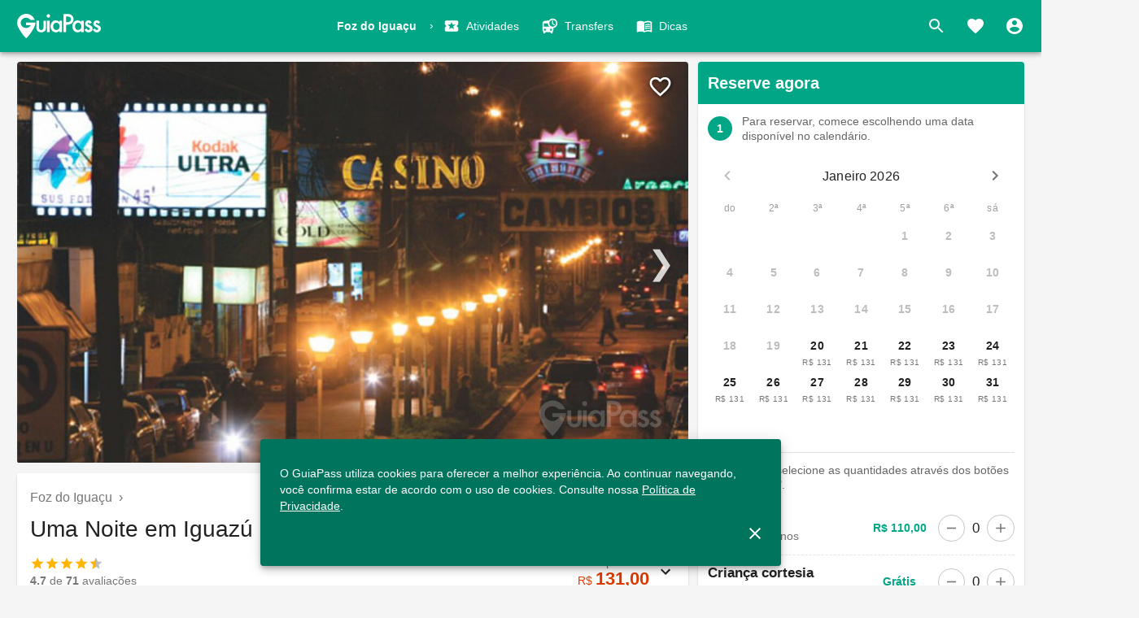

--- FILE ---
content_type: text/html; charset=utf-8
request_url: https://guiapass.com/foz-do-iguacu/atividades/uma-noite-iguazu-tour-pela-cidade-argentina-v3jyor3j/
body_size: 25469
content:
<!DOCTYPE html><html lang="pt-BR"><head><meta name="theme-color" content="#00A685"/><meta name="apple-mobile-web-app-capable" content="yes"/><meta name="apple-mobile-web-app-status-bar-style" content="#00A685"/><meta charSet="utf-8"/><meta name="viewport" content="minimum-scale=1, initial-scale=1, width=device-width"/><link rel="shortcut icon" href="/favicon.ico"/><title>Uma Noite em Iguazú - Tour pela cidade argentina</title><meta name="robots" content="index,follow"/><meta name="description" content="06.024.845/0001-01"/><meta property="fb:app_id" content="830987980969425"/><meta property="og:title" content="Uma Noite em Iguazú - Tour pela cidade argentina"/><meta property="og:description" content="06.024.845/0001-01"/><meta property="og:image" content="https://photos.guiapass.com/experience/V3JYOR3J/photos/a3527500-09c9-11ed-b1ed-0f1757771a4d.jpg?id=JVLJ8ZDN&amp;width=1200&amp;height=630"/><meta property="og:image:type" content="image/jpeg"/><meta property="og:image:width" content="1200"/><meta property="og:image:height" content="630"/><meta property="og:image" content="https://photos.guiapass.com/system/photos/assets/000/004/918/fb_feed/noite_em_puerto_iguazu_13546.jpg?id=GYG2XOY8&amp;width=1200&amp;height=630"/><meta property="og:image:type" content="image/jpeg"/><meta property="og:image:width" content="1200"/><meta property="og:image:height" content="630"/><meta property="og:image" content="https://photos.guiapass.com/system/photos/assets/000/004/919/fb_feed/slide-image-01.jpg?id=NYRJ2QVR&amp;width=1200&amp;height=630"/><meta property="og:image:type" content="image/jpeg"/><meta property="og:image:width" content="1200"/><meta property="og:image:height" content="630"/><meta property="og:image" content="https://photos.guiapass.com/system/photos/assets/000/004/920/fb_feed/slide-image-06.jpg?id=6D594OYK&amp;width=1200&amp;height=630"/><meta property="og:image:type" content="image/jpeg"/><meta property="og:image:width" content="1200"/><meta property="og:image:height" content="630"/><meta property="og:image" content="https://photos.guiapass.com/system/photos/assets/000/004/921/fb_feed/duty-free-puerto-iguazu.jpg?id=ODO3GZV9&amp;width=1200&amp;height=630"/><meta property="og:image:type" content="image/jpeg"/><meta property="og:image:width" content="1200"/><meta property="og:image:height" content="630"/><meta property="og:image" content="https://photos.guiapass.com/experience/V3JYOR3J/photos/8d0895e0-09c9-11ed-b1ed-0f1757771a4d.jpg?id=NVNXL3DO&amp;width=1200&amp;height=630"/><meta property="og:image:type" content="image/jpeg"/><meta property="og:image:width" content="1200"/><meta property="og:image:height" content="630"/><meta property="og:image" content="https://photos.guiapass.com/experience/V3JYOR3J/photos/8d0c3f60-09c9-11ed-b1ed-0f1757771a4d.jpg?id=XD6XEPYM&amp;width=1200&amp;height=630"/><meta property="og:image:type" content="image/jpeg"/><meta property="og:image:width" content="1200"/><meta property="og:image:height" content="630"/><meta property="og:site_name" content="GuiaPass"/><meta name="next-head-count" content="38"/><noscript data-n-css=""></noscript><script defer="" nomodule="" src="/_next/static/chunks/polyfills-b69b38e0e606287ba003.js"></script><script defer="" src="/_next/static/chunks/6617.58af5e44118e0263816f.js"></script><script defer="" src="/_next/static/chunks/726.2c37adf1890c5669e650.js"></script><script defer="" src="/_next/static/chunks/931.1a0ec440e89cf298d8d8.js"></script><script defer="" src="/_next/static/chunks/2283-c6b4dc9693a0c0d62328.js"></script><script defer="" src="/_next/static/chunks/1688.d8a0fcca360df6148c69.js"></script><script defer="" src="/_next/static/chunks/1098.bdb0b09da00a323694d8.js"></script><script defer="" src="/_next/static/chunks/7187.dae40171dbb03e36fc65.js"></script><script src="/_next/static/chunks/webpack-924d51d6b2c9371047e7.js" defer=""></script><script src="/_next/static/chunks/framework-37d62c84ae615e9c07a5.js" defer=""></script><script src="/_next/static/chunks/main-c26069098e66bb1c9c95.js" defer=""></script><script src="/_next/static/chunks/pages/_app-16f9e8a6d1ed32473366.js" defer=""></script><script src="/_next/static/chunks/75fc9c18-d9d416411e6c3a5cb8d9.js" defer=""></script><script src="/_next/static/chunks/8687-b7990b8615c1f857da0c.js" defer=""></script><script src="/_next/static/chunks/9489-3d2759b9e67afc068dbb.js" defer=""></script><script src="/_next/static/chunks/8163-6600c0677d4293f82313.js" defer=""></script><script src="/_next/static/chunks/4741-608d0c81cb9e5eda0280.js" defer=""></script><script src="/_next/static/chunks/9477-c4633f68eefa7e7a3e2a.js" defer=""></script><script src="/_next/static/chunks/9226-1e7ac9a47ae5cbaf39f1.js" defer=""></script><script src="/_next/static/chunks/4300-c935071e4bef4ec59b49.js" defer=""></script><script src="/_next/static/chunks/7333-447c412c5213e141673a.js" defer=""></script><script src="/_next/static/chunks/8286-d47087d1cf0810a8b9e3.js" defer=""></script><script src="/_next/static/chunks/3692-29b1834eb7befbabdb78.js" defer=""></script><script src="/_next/static/chunks/6343-79a56f29ba5b2d1884fd.js" defer=""></script><script src="/_next/static/chunks/9994-da783f7bbbea10f9e3fd.js" defer=""></script><script src="/_next/static/chunks/2962-7b3b6d2b19feed646470.js" defer=""></script><script src="/_next/static/chunks/5346-5e2c628da5beccceebb5.js" defer=""></script><script src="/_next/static/chunks/1524-f2be4a8b4ace6f3c5a48.js" defer=""></script><script src="/_next/static/chunks/6633-ea89099347a496ae9235.js" defer=""></script><script src="/_next/static/chunks/3296-1ae5b3be90c234c661cb.js" defer=""></script><script src="/_next/static/chunks/7732-1bd2c4bc172c6387c501.js" defer=""></script><script src="/_next/static/chunks/699-6f5011820310c6f5b0ee.js" defer=""></script><script src="/_next/static/chunks/4803-b48df9f4d64753821f73.js" defer=""></script><script src="/_next/static/chunks/5429-b4dd2b489a6f548c17d0.js" defer=""></script><script src="/_next/static/chunks/7197-59b26becd505bec688a6.js" defer=""></script><script src="/_next/static/chunks/9742-14fb7a4a82546a28c878.js" defer=""></script><script src="/_next/static/chunks/1818-4c473c9130e248088834.js" defer=""></script><script src="/_next/static/chunks/pages/%5Bdestination%5D/%5Bservice%5D/%5Bproduct%5D-199b1a9b89e2c1a35a71.js" defer=""></script><script src="/_next/static/PEzYMdlstql77uYX7lH-w/_buildManifest.js" defer=""></script><script src="/_next/static/PEzYMdlstql77uYX7lH-w/_ssgManifest.js" defer=""></script><style id="jss-server-side">html{box-sizing:border-box;-webkit-font-smoothing:antialiased;-moz-osx-font-smoothing:grayscale}*,::after,::before{box-sizing:inherit}b,strong{font-weight:700}body{color:rgba(0,0,0,.87);margin:0;font-size:.875rem;font-family:-apple-system,BlinkMacSystemFont,"Segoe UI",Roboto,Ubuntu,Cantarell,"Fira Sans","Droid Sans","Helvetica Neue",Arial,sans-serif,"Apple Color Emoji","Segoe UI Emoji","Segoe UI Symbol";font-weight:400;line-height:1.43;background-color:#f5f5f5}@media print{body{background-color:#fff}}body::backdrop{background-color:#f5f5f5}.MuiBackdrop-root{top:0;left:0;right:0;bottom:0;display:flex;z-index:-1;position:fixed;align-items:center;justify-content:center;background-color:rgba(0,0,0,.5);-webkit-tap-highlight-color:transparent}.MuiBackdrop-invisible{background-color:transparent}.MuiCircularProgress-root{display:inline-block}.MuiCircularProgress-static{transition:transform .3s cubic-bezier(.4,0,.2,1) 0s}.MuiCircularProgress-indeterminate{animation:MuiCircularProgress-keyframes-circular-rotate 1.4s linear infinite}.MuiCircularProgress-determinate{transition:transform .3s cubic-bezier(.4,0,.2,1) 0s}.MuiCircularProgress-colorPrimary{color:#00a685}.MuiCircularProgress-colorSecondary{color:#da3a00}.MuiCircularProgress-svg{display:block}.MuiCircularProgress-circle{stroke:currentColor}.MuiCircularProgress-circleStatic{transition:stroke-dashoffset .3s cubic-bezier(.4,0,.2,1) 0s}.MuiCircularProgress-circleIndeterminate{animation:MuiCircularProgress-keyframes-circular-dash 1.4s ease-in-out infinite;stroke-dasharray:80px,200px;stroke-dashoffset:0}.MuiCircularProgress-circleDeterminate{transition:stroke-dashoffset .3s cubic-bezier(.4,0,.2,1) 0s}@keyframes MuiCircularProgress-keyframes-circular-rotate{0%{transform-origin:50% 50%}100%{transform:rotate(360deg)}}@keyframes MuiCircularProgress-keyframes-circular-dash{0%{stroke-dasharray:1px,200px;stroke-dashoffset:0}50%{stroke-dasharray:100px,200px;stroke-dashoffset:-15px}100%{stroke-dasharray:100px,200px;stroke-dashoffset:-125px}}.MuiCircularProgress-circleDisableShrink{animation:none}.jss224{z-index:2147483649}.MuiSkeleton-root{height:1.2em;display:block;background-color:rgba(0,0,0,.11)}.MuiSkeleton-text{height:auto;transform:scale(1,.6);margin-top:0;border-radius:4px;margin-bottom:0;transform-origin:0 60%}.MuiSkeleton-text:empty:before{content:"\00a0"}.MuiSkeleton-circle{border-radius:50%}.MuiSkeleton-pulse{animation:MuiSkeleton-keyframes-pulse 1.5s ease-in-out .5s infinite}@keyframes MuiSkeleton-keyframes-pulse{0%{opacity:1}50%{opacity:.4}100%{opacity:1}}.MuiSkeleton-wave{overflow:hidden;position:relative}.MuiSkeleton-wave::after{top:0;left:0;right:0;bottom:0;content:"";position:absolute;animation:MuiSkeleton-keyframes-wave 1.6s linear .5s infinite;transform:translateX(-100%);background:linear-gradient(90deg,transparent,rgba(0,0,0,.04),transparent)}@keyframes MuiSkeleton-keyframes-wave{0%{transform:translateX(-100%)}60%{transform:translateX(100%)}100%{transform:translateX(100%)}}.MuiSkeleton-withChildren>*{visibility:hidden}.MuiSkeleton-fitContent{max-width:-moz-fit-content;max-width:fit-content}.MuiSkeleton-heightAuto{height:auto}@media (min-width:1280px){.jss16{overflow:hidden;max-width:1262px;margin-left:auto;margin-right:auto}}.MuiPaper-root{color:rgba(0,0,0,.87);transition:box-shadow .3s cubic-bezier(.4,0,.2,1) 0s;background-color:#fff}.MuiPaper-rounded{border-radius:4px}.MuiPaper-outlined{border:1px solid rgba(0,0,0,.12)}.MuiPaper-elevation0{box-shadow:none}.MuiPaper-elevation1{box-shadow:0 2px 1px -1px rgba(0,0,0,.2),0 1px 1px 0 rgba(0,0,0,.14),0 1px 3px 0 rgba(0,0,0,.12)}.MuiPaper-elevation2{box-shadow:0 3px 1px -2px rgba(0,0,0,.2),0 2px 2px 0 rgba(0,0,0,.14),0 1px 5px 0 rgba(0,0,0,.12)}.MuiPaper-elevation3{box-shadow:0 3px 3px -2px rgba(0,0,0,.2),0 3px 4px 0 rgba(0,0,0,.14),0 1px 8px 0 rgba(0,0,0,.12)}.MuiPaper-elevation4{box-shadow:0 2px 4px -1px rgba(0,0,0,.2),0 4px 5px 0 rgba(0,0,0,.14),0 1px 10px 0 rgba(0,0,0,.12)}.MuiPaper-elevation5{box-shadow:0 3px 5px -1px rgba(0,0,0,.2),0 5px 8px 0 rgba(0,0,0,.14),0 1px 14px 0 rgba(0,0,0,.12)}.MuiPaper-elevation6{box-shadow:0 3px 5px -1px rgba(0,0,0,.2),0 6px 10px 0 rgba(0,0,0,.14),0 1px 18px 0 rgba(0,0,0,.12)}.MuiPaper-elevation7{box-shadow:0 4px 5px -2px rgba(0,0,0,.2),0 7px 10px 1px rgba(0,0,0,.14),0 2px 16px 1px rgba(0,0,0,.12)}.MuiPaper-elevation8{box-shadow:0 5px 5px -3px rgba(0,0,0,.2),0 8px 10px 1px rgba(0,0,0,.14),0 3px 14px 2px rgba(0,0,0,.12)}.MuiPaper-elevation9{box-shadow:0 5px 6px -3px rgba(0,0,0,.2),0 9px 12px 1px rgba(0,0,0,.14),0 3px 16px 2px rgba(0,0,0,.12)}.MuiPaper-elevation10{box-shadow:0 6px 6px -3px rgba(0,0,0,.2),0 10px 14px 1px rgba(0,0,0,.14),0 4px 18px 3px rgba(0,0,0,.12)}.MuiPaper-elevation11{box-shadow:0 6px 7px -4px rgba(0,0,0,.2),0 11px 15px 1px rgba(0,0,0,.14),0 4px 20px 3px rgba(0,0,0,.12)}.MuiPaper-elevation12{box-shadow:0 7px 8px -4px rgba(0,0,0,.2),0 12px 17px 2px rgba(0,0,0,.14),0 5px 22px 4px rgba(0,0,0,.12)}.MuiPaper-elevation13{box-shadow:0 7px 8px -4px rgba(0,0,0,.2),0 13px 19px 2px rgba(0,0,0,.14),0 5px 24px 4px rgba(0,0,0,.12)}.MuiPaper-elevation14{box-shadow:0 7px 9px -4px rgba(0,0,0,.2),0 14px 21px 2px rgba(0,0,0,.14),0 5px 26px 4px rgba(0,0,0,.12)}.MuiPaper-elevation15{box-shadow:0 8px 9px -5px rgba(0,0,0,.2),0 15px 22px 2px rgba(0,0,0,.14),0 6px 28px 5px rgba(0,0,0,.12)}.MuiPaper-elevation16{box-shadow:0 8px 10px -5px rgba(0,0,0,.2),0 16px 24px 2px rgba(0,0,0,.14),0 6px 30px 5px rgba(0,0,0,.12)}.MuiPaper-elevation17{box-shadow:0 8px 11px -5px rgba(0,0,0,.2),0 17px 26px 2px rgba(0,0,0,.14),0 6px 32px 5px rgba(0,0,0,.12)}.MuiPaper-elevation18{box-shadow:0 9px 11px -5px rgba(0,0,0,.2),0 18px 28px 2px rgba(0,0,0,.14),0 7px 34px 6px rgba(0,0,0,.12)}.MuiPaper-elevation19{box-shadow:0 9px 12px -6px rgba(0,0,0,.2),0 19px 29px 2px rgba(0,0,0,.14),0 7px 36px 6px rgba(0,0,0,.12)}.MuiPaper-elevation20{box-shadow:0 10px 13px -6px rgba(0,0,0,.2),0 20px 31px 3px rgba(0,0,0,.14),0 8px 38px 7px rgba(0,0,0,.12)}.MuiPaper-elevation21{box-shadow:0 10px 13px -6px rgba(0,0,0,.2),0 21px 33px 3px rgba(0,0,0,.14),0 8px 40px 7px rgba(0,0,0,.12)}.MuiPaper-elevation22{box-shadow:0 10px 14px -6px rgba(0,0,0,.2),0 22px 35px 3px rgba(0,0,0,.14),0 8px 42px 7px rgba(0,0,0,.12)}.MuiPaper-elevation23{box-shadow:0 11px 14px -7px rgba(0,0,0,.2),0 23px 36px 3px rgba(0,0,0,.14),0 9px 44px 8px rgba(0,0,0,.12)}.MuiPaper-elevation24{box-shadow:0 11px 15px -7px rgba(0,0,0,.2),0 24px 38px 3px rgba(0,0,0,.14),0 9px 46px 8px rgba(0,0,0,.12)}.MuiSnackbar-root{left:8px;right:8px;display:flex;z-index:2147483648;position:fixed;align-items:center;justify-content:center}.MuiSnackbar-anchorOriginTopCenter{top:8px}@media (min-width:600px){.MuiSnackbar-anchorOriginTopCenter{top:24px;left:50%;right:auto;transform:translateX(-50%)}}.MuiSnackbar-anchorOriginBottomCenter{bottom:8px}@media (min-width:600px){.MuiSnackbar-anchorOriginBottomCenter{left:50%;right:auto;bottom:24px;transform:translateX(-50%)}}.MuiSnackbar-anchorOriginTopRight{top:8px;justify-content:flex-end}@media (min-width:600px){.MuiSnackbar-anchorOriginTopRight{top:24px;left:auto;right:24px}}.MuiSnackbar-anchorOriginBottomRight{bottom:8px;justify-content:flex-end}@media (min-width:600px){.MuiSnackbar-anchorOriginBottomRight{left:auto;right:24px;bottom:24px}}.MuiSnackbar-anchorOriginTopLeft{top:8px;justify-content:flex-start}@media (min-width:600px){.MuiSnackbar-anchorOriginTopLeft{top:24px;left:24px;right:auto}}.MuiSnackbar-anchorOriginBottomLeft{bottom:8px;justify-content:flex-start}@media (min-width:600px){.MuiSnackbar-anchorOriginBottomLeft{left:24px;right:auto;bottom:24px}}.MuiButtonBase-root{color:inherit;border:0;cursor:pointer;margin:0;display:inline-flex;outline:0;padding:0;position:relative;align-items:center;-webkit-user-select:none;-moz-user-select:none;user-select:none;border-radius:0;vertical-align:middle;-moz-appearance:none;justify-content:center;text-decoration:none;background-color:transparent;-webkit-appearance:none;-webkit-tap-highlight-color:transparent}.MuiButtonBase-root::-moz-focus-inner{border-style:none}.MuiButtonBase-root.Mui-disabled{cursor:default;pointer-events:none}@media print{.MuiButtonBase-root{-webkit-print-color-adjust:exact;color-adjust:exact}}.MuiIconButton-root{flex:0 0 auto;color:rgba(0,0,0,.54);padding:12px;overflow:visible;font-size:1.5rem;text-align:center;transition:background-color 150ms cubic-bezier(.4,0,.2,1) 0s;border-radius:50%}.MuiIconButton-root:hover{background-color:rgba(0,0,0,.04)}.MuiIconButton-root.Mui-disabled{color:rgba(0,0,0,.26);background-color:transparent}@media (hover:none){.MuiIconButton-root:hover{background-color:transparent}}.MuiIconButton-edgeStart{margin-left:-12px}.MuiIconButton-sizeSmall.MuiIconButton-edgeStart{margin-left:-3px}.MuiIconButton-edgeEnd{margin-right:-12px}.MuiIconButton-sizeSmall.MuiIconButton-edgeEnd{margin-right:-3px}.MuiIconButton-colorInherit{color:inherit}.MuiIconButton-colorPrimary{color:#00a685}.MuiIconButton-colorPrimary:hover{background-color:rgba(0,166,133,.04)}@media (hover:none){.MuiIconButton-colorPrimary:hover{background-color:transparent}}.MuiIconButton-colorSecondary{color:#da3a00}.MuiIconButton-colorSecondary:hover{background-color:rgba(218,58,0,.04)}@media (hover:none){.MuiIconButton-colorSecondary:hover{background-color:transparent}}.MuiIconButton-sizeSmall{padding:3px;font-size:1.125rem}.MuiIconButton-label{width:100%;display:flex;align-items:inherit;justify-content:inherit}.MuiSvgIcon-root{fill:currentColor;width:1em;height:1em;display:inline-block;font-size:1.5rem;transition:fill .2s cubic-bezier(.4,0,.2,1) 0s;flex-shrink:0;-webkit-user-select:none;-moz-user-select:none;user-select:none}.MuiSvgIcon-colorPrimary{color:#00a685}.MuiSvgIcon-colorSecondary{color:#da3a00}.MuiSvgIcon-colorAction{color:rgba(0,0,0,.54)}.MuiSvgIcon-colorError{color:#ff1744}.MuiSvgIcon-colorDisabled{color:rgba(0,0,0,.26)}.MuiSvgIcon-fontSizeInherit{font-size:inherit}.MuiSvgIcon-fontSizeSmall{font-size:1.25rem}.MuiSvgIcon-fontSizeLarge{font-size:2.1875rem}.jss222{padding:4px}@media (max-width:1279.95px){.jss223{margin-bottom:96px}}@media (min-width:960px){.jss223 .MuiSnackbarContent-root{padding:24px}}.MuiCollapse-root{height:0;overflow:hidden;transition:height .3s cubic-bezier(.4,0,.2,1) 0s}.MuiCollapse-entered{height:auto;overflow:visible}.MuiCollapse-hidden{visibility:hidden}.MuiCollapse-wrapper{display:flex}.MuiCollapse-wrapperInner{width:100%}.MuiAccordion-root{position:relative;transition:margin 150ms cubic-bezier(.4,0,.2,1) 0s}.MuiAccordion-root:before{top:-1px;left:0;right:0;height:1px;content:"";opacity:1;position:absolute;transition:opacity 150ms cubic-bezier(.4,0,.2,1) 0s,background-color 150ms cubic-bezier(.4,0,.2,1) 0s;background-color:rgba(0,0,0,.12)}.MuiAccordion-root.Mui-expanded{margin:16px 0}.MuiAccordion-root.Mui-disabled{background-color:rgba(0,0,0,.12)}.MuiAccordion-root.Mui-expanded+.MuiAccordion-root:before{display:none}.MuiAccordion-root.Mui-expanded:first-child{margin-top:0}.MuiAccordion-root.Mui-expanded:last-child{margin-bottom:0}.MuiAccordion-root.Mui-expanded:before{opacity:0}.MuiAccordion-root:first-child:before{display:none}.MuiAccordion-rounded{border-radius:0}.MuiAccordion-rounded:first-child{border-top-left-radius:4px;border-top-right-radius:4px}.MuiAccordion-rounded:last-child{border-bottom-left-radius:4px;border-bottom-right-radius:4px}@supports (-ms-ime-align:auto){.MuiAccordion-rounded:last-child{border-bottom-left-radius:0;border-bottom-right-radius:0}}.MuiAccordionSummary-root{display:flex;padding:0 16px;min-height:48px;transition:min-height 150ms cubic-bezier(.4,0,.2,1) 0s,background-color 150ms cubic-bezier(.4,0,.2,1) 0s}.MuiAccordionSummary-root:hover:not(.Mui-disabled){cursor:pointer}.MuiAccordionSummary-root.Mui-expanded{min-height:64px}.MuiAccordionSummary-root.Mui-focusVisible,.MuiAccordionSummary-root.Mui-focused{background-color:rgba(0,0,0,.12)}.MuiAccordionSummary-root.Mui-disabled{opacity:.38}.MuiAccordionSummary-content{margin:12px 0;display:flex;flex-grow:1;transition:margin 150ms cubic-bezier(.4,0,.2,1) 0s}.MuiAccordionSummary-content.Mui-expanded{margin:20px 0}.MuiAccordionSummary-expandIcon{transform:rotate(0);transition:transform 150ms cubic-bezier(.4,0,.2,1) 0s}.MuiAccordionSummary-expandIcon:hover{background-color:transparent}.MuiAccordionSummary-expandIcon.Mui-expanded{transform:rotate(180deg)}.MuiAccordionDetails-root{display:flex;padding:8px 16px 16px}.MuiTypography-root{margin:0}.MuiTypography-body2{font-size:.875rem;font-family:-apple-system,BlinkMacSystemFont,"Segoe UI",Roboto,Ubuntu,Cantarell,"Fira Sans","Droid Sans","Helvetica Neue",Arial,sans-serif,"Apple Color Emoji","Segoe UI Emoji","Segoe UI Symbol";font-weight:400;line-height:1.43}.MuiTypography-body1{font-size:1rem;font-family:-apple-system,BlinkMacSystemFont,"Segoe UI",Roboto,Ubuntu,Cantarell,"Fira Sans","Droid Sans","Helvetica Neue",Arial,sans-serif,"Apple Color Emoji","Segoe UI Emoji","Segoe UI Symbol";font-weight:400;line-height:1.5}.MuiTypography-caption{font-size:.75rem;font-family:-apple-system,BlinkMacSystemFont,"Segoe UI",Roboto,Ubuntu,Cantarell,"Fira Sans","Droid Sans","Helvetica Neue",Arial,sans-serif,"Apple Color Emoji","Segoe UI Emoji","Segoe UI Symbol";font-weight:400;line-height:1.66}.MuiTypography-button{font-size:.875rem;font-family:-apple-system,BlinkMacSystemFont,"Segoe UI",Roboto,Ubuntu,Cantarell,"Fira Sans","Droid Sans","Helvetica Neue",Arial,sans-serif,"Apple Color Emoji","Segoe UI Emoji","Segoe UI Symbol";font-weight:500;line-height:1.75;text-transform:uppercase}.MuiTypography-h1{font-size:6rem;font-family:-apple-system,BlinkMacSystemFont,"Segoe UI",Roboto,Ubuntu,Cantarell,"Fira Sans","Droid Sans","Helvetica Neue",Arial,sans-serif,"Apple Color Emoji","Segoe UI Emoji","Segoe UI Symbol";font-weight:300;line-height:1.167}.MuiTypography-h2{font-size:3.75rem;font-family:-apple-system,BlinkMacSystemFont,"Segoe UI",Roboto,Ubuntu,Cantarell,"Fira Sans","Droid Sans","Helvetica Neue",Arial,sans-serif,"Apple Color Emoji","Segoe UI Emoji","Segoe UI Symbol";font-weight:300;line-height:1.2}.MuiTypography-h3{font-size:3rem;font-family:-apple-system,BlinkMacSystemFont,"Segoe UI",Roboto,Ubuntu,Cantarell,"Fira Sans","Droid Sans","Helvetica Neue",Arial,sans-serif,"Apple Color Emoji","Segoe UI Emoji","Segoe UI Symbol";font-weight:400;line-height:1.167}.MuiTypography-h4{font-size:2.125rem;font-family:-apple-system,BlinkMacSystemFont,"Segoe UI",Roboto,Ubuntu,Cantarell,"Fira Sans","Droid Sans","Helvetica Neue",Arial,sans-serif,"Apple Color Emoji","Segoe UI Emoji","Segoe UI Symbol";font-weight:400;line-height:1.235}.MuiTypography-h5{font-size:1.5rem;font-family:-apple-system,BlinkMacSystemFont,"Segoe UI",Roboto,Ubuntu,Cantarell,"Fira Sans","Droid Sans","Helvetica Neue",Arial,sans-serif,"Apple Color Emoji","Segoe UI Emoji","Segoe UI Symbol";font-weight:400;line-height:1.334}.MuiTypography-h6{font-size:1.25rem;font-family:-apple-system,BlinkMacSystemFont,"Segoe UI",Roboto,Ubuntu,Cantarell,"Fira Sans","Droid Sans","Helvetica Neue",Arial,sans-serif,"Apple Color Emoji","Segoe UI Emoji","Segoe UI Symbol";font-weight:500;line-height:1.6}.MuiTypography-subtitle1{font-size:1rem;font-family:-apple-system,BlinkMacSystemFont,"Segoe UI",Roboto,Ubuntu,Cantarell,"Fira Sans","Droid Sans","Helvetica Neue",Arial,sans-serif,"Apple Color Emoji","Segoe UI Emoji","Segoe UI Symbol";font-weight:400;line-height:1.75}.MuiTypography-subtitle2{font-size:.875rem;font-family:-apple-system,BlinkMacSystemFont,"Segoe UI",Roboto,Ubuntu,Cantarell,"Fira Sans","Droid Sans","Helvetica Neue",Arial,sans-serif,"Apple Color Emoji","Segoe UI Emoji","Segoe UI Symbol";font-weight:500;line-height:1.57}.MuiTypography-overline{font-size:.75rem;font-family:-apple-system,BlinkMacSystemFont,"Segoe UI",Roboto,Ubuntu,Cantarell,"Fira Sans","Droid Sans","Helvetica Neue",Arial,sans-serif,"Apple Color Emoji","Segoe UI Emoji","Segoe UI Symbol";font-weight:400;line-height:2.66;text-transform:uppercase}.MuiTypography-srOnly{width:1px;height:1px;overflow:hidden;position:absolute}.MuiTypography-alignLeft{text-align:left}.MuiTypography-alignCenter{text-align:center}.MuiTypography-alignRight{text-align:right}.MuiTypography-alignJustify{text-align:justify}.MuiTypography-noWrap{overflow:hidden;white-space:nowrap;text-overflow:ellipsis}.MuiTypography-gutterBottom{margin-bottom:.35em}.MuiTypography-paragraph{margin-bottom:16px}.MuiTypography-colorInherit{color:inherit}.MuiTypography-colorPrimary{color:#00a685}.MuiTypography-colorSecondary{color:#da3a00}.MuiTypography-colorTextPrimary{color:rgba(0,0,0,.87)}.MuiTypography-colorTextSecondary{color:rgba(0,0,0,.54)}.MuiTypography-colorError{color:#ff1744}.MuiTypography-displayInline{display:inline}.MuiTypography-displayBlock{display:block}.jss171{width:100%;padding:12px}.jss172{text-align:center}.jss173{text-align:center;margin-bottom:24px}.jss174{font-size:.9375rem;font-weight:700}.jss175{margin-top:12px}.jss176{padding:0 12px;margin-top:12px}.jss177{font-size:1.2em}.jss177 h3{font-size:1.6em;line-height:1.3}.jss177 img{max-width:40%;margin-top:12px;margin-right:12px}.jss178 img{display:block}@media (max-width:1279.95px){.jss178{margin-top:24px}.jss178 img{margin:0 auto;max-width:70%}.jss179{text-align:center}}@media (min-width:1280px){.jss175{margin-top:24px}.jss176{display:flex;margin-top:24px}.jss177{display:flex;align-items:center;margin-right:40px}.jss177 img{max-width:160px}.jss178 img{width:450px}}.MuiInputBase-root{color:rgba(0,0,0,.87);cursor:text;display:inline-flex;position:relative;font-size:1rem;box-sizing:border-box;align-items:center;font-family:-apple-system,BlinkMacSystemFont,"Segoe UI",Roboto,Ubuntu,Cantarell,"Fira Sans","Droid Sans","Helvetica Neue",Arial,sans-serif,"Apple Color Emoji","Segoe UI Emoji","Segoe UI Symbol";font-weight:400;line-height:1.1876em}.MuiInputBase-root.Mui-disabled{color:rgba(0,0,0,.38);cursor:default}.MuiInputBase-multiline{padding:6px 0 7px}.MuiInputBase-multiline.MuiInputBase-marginDense{padding-top:3px}.MuiInputBase-fullWidth{width:100%}.MuiInputBase-input{font:inherit;color:currentColor;width:100%;border:0;height:1.1876em;margin:0;display:block;padding:6px 0 7px;min-width:0;background:0 0;box-sizing:content-box;animation-name:mui-auto-fill-cancel;letter-spacing:inherit;animation-duration:10ms;-webkit-tap-highlight-color:transparent}.MuiInputBase-input::-webkit-input-placeholder{color:currentColor;opacity:.42;-webkit-transition:opacity .2s cubic-bezier(.4,0,.2,1) 0s;transition:opacity .2s cubic-bezier(.4,0,.2,1) 0s}.MuiInputBase-input::-moz-placeholder{color:currentColor;opacity:.42;-moz-transition:opacity .2s cubic-bezier(.4,0,.2,1) 0s;transition:opacity .2s cubic-bezier(.4,0,.2,1) 0s}.MuiInputBase-input:-ms-input-placeholder{color:currentColor;opacity:.42;-ms-transition:opacity .2s cubic-bezier(.4,0,.2,1) 0s;transition:opacity .2s cubic-bezier(.4,0,.2,1) 0s}.MuiInputBase-input::-ms-input-placeholder{color:currentColor;opacity:.42;-ms-transition:opacity .2s cubic-bezier(.4,0,.2,1) 0s;transition:opacity .2s cubic-bezier(.4,0,.2,1) 0s}.MuiInputBase-input:focus{outline:0}.MuiInputBase-input:invalid{box-shadow:none}.MuiInputBase-input::-webkit-search-decoration{-webkit-appearance:none}.MuiInputBase-input.Mui-disabled{opacity:1}.MuiInputBase-input:-webkit-autofill{animation-name:mui-auto-fill;animation-duration:5000s}label[data-shrink=false]+.MuiInputBase-formControl .MuiInputBase-input::-webkit-input-placeholder{opacity:0!important}label[data-shrink=false]+.MuiInputBase-formControl .MuiInputBase-input::-moz-placeholder{opacity:0!important}label[data-shrink=false]+.MuiInputBase-formControl .MuiInputBase-input:-ms-input-placeholder{opacity:0!important}label[data-shrink=false]+.MuiInputBase-formControl .MuiInputBase-input::-ms-input-placeholder{opacity:0!important}label[data-shrink=false]+.MuiInputBase-formControl .MuiInputBase-input:focus::-webkit-input-placeholder{opacity:.42}label[data-shrink=false]+.MuiInputBase-formControl .MuiInputBase-input:focus::-moz-placeholder{opacity:.42}label[data-shrink=false]+.MuiInputBase-formControl .MuiInputBase-input:focus:-ms-input-placeholder{opacity:.42}label[data-shrink=false]+.MuiInputBase-formControl .MuiInputBase-input:focus::-ms-input-placeholder{opacity:.42}.MuiInputBase-inputMarginDense{padding-top:3px}.MuiInputBase-inputMultiline{height:auto;resize:none;padding:0}.MuiInputBase-inputTypeSearch{-moz-appearance:textfield;-webkit-appearance:textfield}.jss201{top:-5px;left:0;right:0;bottom:0;margin:0;padding:0 8px;overflow:hidden;position:absolute;border-style:solid;border-width:1px;border-radius:inherit;pointer-events:none}.jss202{padding:0;text-align:left;transition:width 150ms cubic-bezier(0,0,.2,1) 0s;line-height:11px}.jss203{width:auto;height:11px;display:block;padding:0;font-size:.75em;max-width:.01px;text-align:left;transition:max-width 50ms cubic-bezier(0,0,.2,1) 0s;visibility:hidden}.jss203>span{display:inline-block;padding-left:5px;padding-right:5px}.jss204{max-width:1000px;transition:max-width .1s cubic-bezier(0,0,.2,1) 50ms}.MuiOutlinedInput-root{position:relative;border-radius:4px}.MuiOutlinedInput-root:hover .MuiOutlinedInput-notchedOutline{border-color:rgba(0,0,0,.87)}@media (hover:none){.MuiOutlinedInput-root:hover .MuiOutlinedInput-notchedOutline{border-color:rgba(0,0,0,.23)}}.MuiOutlinedInput-root.Mui-focused .MuiOutlinedInput-notchedOutline{border-color:#00a685;border-width:2px}.MuiOutlinedInput-root.Mui-error .MuiOutlinedInput-notchedOutline{border-color:#ff1744}.MuiOutlinedInput-root.Mui-disabled .MuiOutlinedInput-notchedOutline{border-color:rgba(0,0,0,.26)}.MuiOutlinedInput-colorSecondary.Mui-focused .MuiOutlinedInput-notchedOutline{border-color:#da3a00}.MuiOutlinedInput-adornedStart{padding-left:14px}.MuiOutlinedInput-adornedEnd{padding-right:14px}.MuiOutlinedInput-multiline{padding:18.5px 14px}.MuiOutlinedInput-multiline.MuiOutlinedInput-marginDense{padding-top:10.5px;padding-bottom:10.5px}.MuiOutlinedInput-notchedOutline{border-color:rgba(0,0,0,.23)}.MuiOutlinedInput-input{padding:18.5px 14px}.MuiOutlinedInput-input:-webkit-autofill{border-radius:inherit}.MuiOutlinedInput-inputMarginDense{padding-top:10.5px;padding-bottom:10.5px}.MuiOutlinedInput-inputMultiline{padding:0}.MuiOutlinedInput-inputAdornedStart{padding-left:0}.MuiOutlinedInput-inputAdornedEnd{padding-right:0}.MuiFormLabel-root{color:rgba(0,0,0,.54);padding:0;font-size:1rem;font-family:-apple-system,BlinkMacSystemFont,"Segoe UI",Roboto,Ubuntu,Cantarell,"Fira Sans","Droid Sans","Helvetica Neue",Arial,sans-serif,"Apple Color Emoji","Segoe UI Emoji","Segoe UI Symbol";font-weight:400;line-height:1}.MuiFormLabel-root.Mui-focused{color:#00a685}.MuiFormLabel-root.Mui-disabled{color:rgba(0,0,0,.38)}.MuiFormLabel-root.Mui-error{color:#ff1744}.MuiFormLabel-colorSecondary.Mui-focused{color:#da3a00}.MuiFormLabel-asterisk.Mui-error{color:#ff1744}.MuiInputLabel-root{display:block;transform-origin:top left}.MuiInputLabel-formControl{top:0;left:0;position:absolute;transform:translate(0,24px) scale(1)}.MuiInputLabel-marginDense{transform:translate(0,21px) scale(1)}.MuiInputLabel-shrink{transform:translate(0,1.5px) scale(.75);transform-origin:top left}.MuiInputLabel-animated{transition:color .2s cubic-bezier(0,0,.2,1) 0s,transform .2s cubic-bezier(0,0,.2,1) 0s}.MuiInputLabel-filled{z-index:1;transform:translate(12px,20px) scale(1);pointer-events:none}.MuiInputLabel-filled.MuiInputLabel-marginDense{transform:translate(12px,17px) scale(1)}.MuiInputLabel-filled.MuiInputLabel-shrink{transform:translate(12px,10px) scale(.75)}.MuiInputLabel-filled.MuiInputLabel-shrink.MuiInputLabel-marginDense{transform:translate(12px,7px) scale(.75)}.MuiInputLabel-outlined{z-index:1;transform:translate(14px,20px) scale(1);pointer-events:none}.MuiInputLabel-outlined.MuiInputLabel-marginDense{transform:translate(14px,12px) scale(1)}.MuiInputLabel-outlined.MuiInputLabel-shrink{transform:translate(14px,-6px) scale(.75)}.MuiFormControl-root{border:0;margin:0;display:inline-flex;padding:0;position:relative;min-width:0;flex-direction:column;vertical-align:top}.MuiFormControl-marginNormal{margin-top:16px;margin-bottom:8px}.MuiFormControl-marginDense{margin-top:8px;margin-bottom:4px}.MuiFormControl-fullWidth{width:100%}.MuiList-root{margin:0;padding:0;position:relative;list-style:none}.MuiList-padding{padding-top:8px;padding-bottom:8px}.MuiList-subheader{padding-top:0}.MuiSvgIcon-root{fill:currentColor;width:1em;height:1em;display:inline-block;font-size:1.5rem;transition:fill .2s cubic-bezier(.4,0,.2,1) 0s;flex-shrink:0;-webkit-user-select:none;-moz-user-select:none;user-select:none}.MuiSvgIcon-colorPrimary{color:#00a685}.MuiSvgIcon-colorSecondary{color:#da3a00}.MuiSvgIcon-colorAction{color:rgba(0,0,0,.54)}.MuiSvgIcon-colorError{color:#ff1744}.MuiSvgIcon-colorDisabled{color:rgba(0,0,0,.26)}.MuiSvgIcon-fontSizeInherit{font-size:inherit}.MuiSvgIcon-fontSizeSmall{font-size:1.25rem}.MuiSvgIcon-fontSizeLarge{font-size:2.1875rem}.MuiButton-root{color:rgba(0,0,0,.87);padding:6px 16px;font-size:.875rem;min-width:64px;box-sizing:border-box;transition:background-color 250ms cubic-bezier(.4,0,.2,1) 0s,box-shadow 250ms cubic-bezier(.4,0,.2,1) 0s,border 250ms cubic-bezier(.4,0,.2,1) 0s;font-family:-apple-system,BlinkMacSystemFont,"Segoe UI",Roboto,Ubuntu,Cantarell,"Fira Sans","Droid Sans","Helvetica Neue",Arial,sans-serif,"Apple Color Emoji","Segoe UI Emoji","Segoe UI Symbol";font-weight:500;line-height:1.75;border-radius:4px;text-transform:uppercase}.MuiButton-root:hover{text-decoration:none;background-color:rgba(0,0,0,.04)}.MuiButton-root.Mui-disabled{color:rgba(0,0,0,.26)}@media (hover:none){.MuiButton-root:hover{background-color:transparent}}.MuiButton-root:hover.Mui-disabled{background-color:transparent}.MuiButton-label{width:100%;display:inherit;align-items:inherit;justify-content:inherit}.MuiButton-text{padding:6px 8px}.MuiButton-textPrimary{color:#00a685}.MuiButton-textPrimary:hover{background-color:rgba(0,166,133,.04)}@media (hover:none){.MuiButton-textPrimary:hover{background-color:transparent}}.MuiButton-textSecondary{color:#da3a00}.MuiButton-textSecondary:hover{background-color:rgba(218,58,0,.04)}@media (hover:none){.MuiButton-textSecondary:hover{background-color:transparent}}.MuiButton-outlined{border:1px solid rgba(0,0,0,.23);padding:5px 15px}.MuiButton-outlined.Mui-disabled{border:1px solid rgba(0,0,0,.12)}.MuiButton-outlinedPrimary{color:#00a685;border:1px solid rgba(0,166,133,.5)}.MuiButton-outlinedPrimary:hover{border:1px solid #00a685;background-color:rgba(0,166,133,.04)}@media (hover:none){.MuiButton-outlinedPrimary:hover{background-color:transparent}}.MuiButton-outlinedSecondary{color:#da3a00;border:1px solid rgba(218,58,0,.5)}.MuiButton-outlinedSecondary:hover{border:1px solid #da3a00;background-color:rgba(218,58,0,.04)}.MuiButton-outlinedSecondary.Mui-disabled{border:1px solid rgba(0,0,0,.26)}@media (hover:none){.MuiButton-outlinedSecondary:hover{background-color:transparent}}.MuiButton-contained{color:rgba(0,0,0,.87);box-shadow:0 3px 1px -2px rgba(0,0,0,.2),0 2px 2px 0 rgba(0,0,0,.14),0 1px 5px 0 rgba(0,0,0,.12);background-color:#e0e0e0}.MuiButton-contained:hover{box-shadow:0 2px 4px -1px rgba(0,0,0,.2),0 4px 5px 0 rgba(0,0,0,.14),0 1px 10px 0 rgba(0,0,0,.12);background-color:#d5d5d5}.MuiButton-contained.Mui-focusVisible{box-shadow:0 3px 5px -1px rgba(0,0,0,.2),0 6px 10px 0 rgba(0,0,0,.14),0 1px 18px 0 rgba(0,0,0,.12)}.MuiButton-contained:active{box-shadow:0 5px 5px -3px rgba(0,0,0,.2),0 8px 10px 1px rgba(0,0,0,.14),0 3px 14px 2px rgba(0,0,0,.12)}.MuiButton-contained.Mui-disabled{color:rgba(0,0,0,.26);box-shadow:none;background-color:rgba(0,0,0,.12)}@media (hover:none){.MuiButton-contained:hover{box-shadow:0 3px 1px -2px rgba(0,0,0,.2),0 2px 2px 0 rgba(0,0,0,.14),0 1px 5px 0 rgba(0,0,0,.12);background-color:#e0e0e0}}.MuiButton-contained:hover.Mui-disabled{background-color:rgba(0,0,0,.12)}.MuiButton-containedPrimary{color:#fff;background-color:#00a685}.MuiButton-containedPrimary:hover{background-color:#00745d}@media (hover:none){.MuiButton-containedPrimary:hover{background-color:#00a685}}.MuiButton-containedSecondary{color:#fff;background-color:#da3a00}.MuiButton-containedSecondary:hover{background-color:#982800}@media (hover:none){.MuiButton-containedSecondary:hover{background-color:#da3a00}}.MuiButton-disableElevation{box-shadow:none}.MuiButton-disableElevation:hover{box-shadow:none}.MuiButton-disableElevation.Mui-focusVisible{box-shadow:none}.MuiButton-disableElevation:active{box-shadow:none}.MuiButton-disableElevation.Mui-disabled{box-shadow:none}.MuiButton-colorInherit{color:inherit;border-color:currentColor}.MuiButton-textSizeSmall{padding:4px 5px;font-size:.8125rem}.MuiButton-textSizeLarge{padding:8px 11px;font-size:.9375rem}.MuiButton-outlinedSizeSmall{padding:3px 9px;font-size:.8125rem}.MuiButton-outlinedSizeLarge{padding:7px 21px;font-size:.9375rem}.MuiButton-containedSizeSmall{padding:4px 10px;font-size:.8125rem}.MuiButton-containedSizeLarge{padding:8px 22px;font-size:.9375rem}.MuiButton-fullWidth{width:100%}.MuiButton-startIcon{display:inherit;margin-left:-4px;margin-right:8px}.MuiButton-startIcon.MuiButton-iconSizeSmall{margin-left:-2px}.MuiButton-endIcon{display:inherit;margin-left:8px;margin-right:-4px}.MuiButton-endIcon.MuiButton-iconSizeSmall{margin-right:-2px}.MuiButton-iconSizeSmall>:first-child{font-size:18px}.MuiButton-iconSizeMedium>:first-child{font-size:20px}.MuiButton-iconSizeLarge>:first-child{font-size:22px}@media (min-width:0px) and (max-width:599.95px){.jss186{display:none}}@media (min-width:0px){.jss187{display:none}}@media (max-width:599.95px){.jss188{display:none}}@media (min-width:600px) and (max-width:959.95px){.jss189{display:none}}@media (min-width:600px){.jss190{display:none}}@media (max-width:959.95px){.jss191{display:none}}@media (min-width:960px) and (max-width:1279.95px){.jss192{display:none}}@media (min-width:960px){.jss193{display:none}}@media (max-width:1279.95px){.jss194{display:none}}@media (min-width:1280px) and (max-width:1919.95px){.jss195{display:none}}@media (min-width:1280px){.jss196{display:none}}@media (max-width:1919.95px){.jss197{display:none}}@media (min-width:1920px){.jss198{display:none}}@media (min-width:1920px){.jss199{display:none}}@media (min-width:0px){.jss200{display:none}}.jss180{padding:1rem 2rem 2rem;background:#dff2ed;text-align:center}.jss180 h3{font-size:1.8em;font-weight:700}.jss180 p{margin:.5rem 0 1rem;font-size:1em}.jss181{width:100%;margin-bottom:.5rem}.jss181 input{background:#fff;border-radius:5px}.jss182{width:100%;margin-bottom:8px}@media (min-width:1280px){.jss180{padding:40px 0;text-align:left}.jss183{display:flex;padding:0 12px}.jss184{width:650px;height:100%;overflow:hidden;margin-right:24px;border-radius:6px;background-size:100%;background-position:center}}.MuiListItem-root{width:100%;display:flex;position:relative;box-sizing:border-box;text-align:left;align-items:center;padding-top:8px;padding-bottom:8px;justify-content:flex-start;text-decoration:none}.MuiListItem-root.Mui-focusVisible{background-color:rgba(0,0,0,.08)}.MuiListItem-root.Mui-selected,.MuiListItem-root.Mui-selected:hover{background-color:rgba(0,0,0,.08)}.MuiListItem-root.Mui-disabled{opacity:.5}.MuiListItem-container{position:relative}.MuiListItem-dense{padding-top:4px;padding-bottom:4px}.MuiListItem-alignItemsFlexStart{align-items:flex-start}.MuiListItem-divider{border-bottom:1px solid rgba(0,0,0,.12);background-clip:padding-box}.MuiListItem-gutters{padding-left:16px;padding-right:16px}.MuiListItem-button{transition:background-color 150ms cubic-bezier(.4,0,.2,1) 0s}.MuiListItem-button:hover{text-decoration:none;background-color:rgba(0,0,0,.04)}@media (hover:none){.MuiListItem-button:hover{background-color:transparent}}.MuiListItem-secondaryAction{padding-right:48px}.MuiListItemText-root{flex:1 1 auto;min-width:0;margin-top:4px;margin-bottom:4px}.MuiListItemText-multiline{margin-top:6px;margin-bottom:6px}.MuiListItemText-inset{padding-left:56px}.MuiGrid-container{width:100%;display:flex;flex-wrap:wrap;box-sizing:border-box}.MuiGrid-item{margin:0;box-sizing:border-box}.MuiGrid-zeroMinWidth{min-width:0}.MuiGrid-direction-xs-column{flex-direction:column}.MuiGrid-direction-xs-column-reverse{flex-direction:column-reverse}.MuiGrid-direction-xs-row-reverse{flex-direction:row-reverse}.MuiGrid-wrap-xs-nowrap{flex-wrap:nowrap}.MuiGrid-wrap-xs-wrap-reverse{flex-wrap:wrap-reverse}.MuiGrid-align-items-xs-center{align-items:center}.MuiGrid-align-items-xs-flex-start{align-items:flex-start}.MuiGrid-align-items-xs-flex-end{align-items:flex-end}.MuiGrid-align-items-xs-baseline{align-items:baseline}.MuiGrid-align-content-xs-center{align-content:center}.MuiGrid-align-content-xs-flex-start{align-content:flex-start}.MuiGrid-align-content-xs-flex-end{align-content:flex-end}.MuiGrid-align-content-xs-space-between{align-content:space-between}.MuiGrid-align-content-xs-space-around{align-content:space-around}.MuiGrid-justify-content-xs-center{justify-content:center}.MuiGrid-justify-content-xs-flex-end{justify-content:flex-end}.MuiGrid-justify-content-xs-space-between{justify-content:space-between}.MuiGrid-justify-content-xs-space-around{justify-content:space-around}.MuiGrid-justify-content-xs-space-evenly{justify-content:space-evenly}.MuiGrid-spacing-xs-1{width:calc(100% + 8px);margin:-4px}.MuiGrid-spacing-xs-1>.MuiGrid-item{padding:4px}.MuiGrid-spacing-xs-2{width:calc(100% + 16px);margin:-8px}.MuiGrid-spacing-xs-2>.MuiGrid-item{padding:8px}.MuiGrid-spacing-xs-3{width:calc(100% + 24px);margin:-12px}.MuiGrid-spacing-xs-3>.MuiGrid-item{padding:12px}.MuiGrid-spacing-xs-4{width:calc(100% + 32px);margin:-16px}.MuiGrid-spacing-xs-4>.MuiGrid-item{padding:16px}.MuiGrid-spacing-xs-5{width:calc(100% + 40px);margin:-20px}.MuiGrid-spacing-xs-5>.MuiGrid-item{padding:20px}.MuiGrid-spacing-xs-6{width:calc(100% + 48px);margin:-24px}.MuiGrid-spacing-xs-6>.MuiGrid-item{padding:24px}.MuiGrid-spacing-xs-7{width:calc(100% + 56px);margin:-28px}.MuiGrid-spacing-xs-7>.MuiGrid-item{padding:28px}.MuiGrid-spacing-xs-8{width:calc(100% + 64px);margin:-32px}.MuiGrid-spacing-xs-8>.MuiGrid-item{padding:32px}.MuiGrid-spacing-xs-9{width:calc(100% + 72px);margin:-36px}.MuiGrid-spacing-xs-9>.MuiGrid-item{padding:36px}.MuiGrid-spacing-xs-10{width:calc(100% + 80px);margin:-40px}.MuiGrid-spacing-xs-10>.MuiGrid-item{padding:40px}.MuiGrid-grid-xs-auto{flex-grow:0;max-width:none;flex-basis:auto}.MuiGrid-grid-xs-true{flex-grow:1;max-width:100%;flex-basis:0}.MuiGrid-grid-xs-1{flex-grow:0;max-width:8.333333%;flex-basis:8.333333%}.MuiGrid-grid-xs-2{flex-grow:0;max-width:16.666667%;flex-basis:16.666667%}.MuiGrid-grid-xs-3{flex-grow:0;max-width:25%;flex-basis:25%}.MuiGrid-grid-xs-4{flex-grow:0;max-width:33.333333%;flex-basis:33.333333%}.MuiGrid-grid-xs-5{flex-grow:0;max-width:41.666667%;flex-basis:41.666667%}.MuiGrid-grid-xs-6{flex-grow:0;max-width:50%;flex-basis:50%}.MuiGrid-grid-xs-7{flex-grow:0;max-width:58.333333%;flex-basis:58.333333%}.MuiGrid-grid-xs-8{flex-grow:0;max-width:66.666667%;flex-basis:66.666667%}.MuiGrid-grid-xs-9{flex-grow:0;max-width:75%;flex-basis:75%}.MuiGrid-grid-xs-10{flex-grow:0;max-width:83.333333%;flex-basis:83.333333%}.MuiGrid-grid-xs-11{flex-grow:0;max-width:91.666667%;flex-basis:91.666667%}.MuiGrid-grid-xs-12{flex-grow:0;max-width:100%;flex-basis:100%}@media (min-width:600px){.MuiGrid-grid-sm-auto{flex-grow:0;max-width:none;flex-basis:auto}.MuiGrid-grid-sm-true{flex-grow:1;max-width:100%;flex-basis:0}.MuiGrid-grid-sm-1{flex-grow:0;max-width:8.333333%;flex-basis:8.333333%}.MuiGrid-grid-sm-2{flex-grow:0;max-width:16.666667%;flex-basis:16.666667%}.MuiGrid-grid-sm-3{flex-grow:0;max-width:25%;flex-basis:25%}.MuiGrid-grid-sm-4{flex-grow:0;max-width:33.333333%;flex-basis:33.333333%}.MuiGrid-grid-sm-5{flex-grow:0;max-width:41.666667%;flex-basis:41.666667%}.MuiGrid-grid-sm-6{flex-grow:0;max-width:50%;flex-basis:50%}.MuiGrid-grid-sm-7{flex-grow:0;max-width:58.333333%;flex-basis:58.333333%}.MuiGrid-grid-sm-8{flex-grow:0;max-width:66.666667%;flex-basis:66.666667%}.MuiGrid-grid-sm-9{flex-grow:0;max-width:75%;flex-basis:75%}.MuiGrid-grid-sm-10{flex-grow:0;max-width:83.333333%;flex-basis:83.333333%}.MuiGrid-grid-sm-11{flex-grow:0;max-width:91.666667%;flex-basis:91.666667%}.MuiGrid-grid-sm-12{flex-grow:0;max-width:100%;flex-basis:100%}}@media (min-width:960px){.MuiGrid-grid-md-auto{flex-grow:0;max-width:none;flex-basis:auto}.MuiGrid-grid-md-true{flex-grow:1;max-width:100%;flex-basis:0}.MuiGrid-grid-md-1{flex-grow:0;max-width:8.333333%;flex-basis:8.333333%}.MuiGrid-grid-md-2{flex-grow:0;max-width:16.666667%;flex-basis:16.666667%}.MuiGrid-grid-md-3{flex-grow:0;max-width:25%;flex-basis:25%}.MuiGrid-grid-md-4{flex-grow:0;max-width:33.333333%;flex-basis:33.333333%}.MuiGrid-grid-md-5{flex-grow:0;max-width:41.666667%;flex-basis:41.666667%}.MuiGrid-grid-md-6{flex-grow:0;max-width:50%;flex-basis:50%}.MuiGrid-grid-md-7{flex-grow:0;max-width:58.333333%;flex-basis:58.333333%}.MuiGrid-grid-md-8{flex-grow:0;max-width:66.666667%;flex-basis:66.666667%}.MuiGrid-grid-md-9{flex-grow:0;max-width:75%;flex-basis:75%}.MuiGrid-grid-md-10{flex-grow:0;max-width:83.333333%;flex-basis:83.333333%}.MuiGrid-grid-md-11{flex-grow:0;max-width:91.666667%;flex-basis:91.666667%}.MuiGrid-grid-md-12{flex-grow:0;max-width:100%;flex-basis:100%}}@media (min-width:1280px){.MuiGrid-grid-lg-auto{flex-grow:0;max-width:none;flex-basis:auto}.MuiGrid-grid-lg-true{flex-grow:1;max-width:100%;flex-basis:0}.MuiGrid-grid-lg-1{flex-grow:0;max-width:8.333333%;flex-basis:8.333333%}.MuiGrid-grid-lg-2{flex-grow:0;max-width:16.666667%;flex-basis:16.666667%}.MuiGrid-grid-lg-3{flex-grow:0;max-width:25%;flex-basis:25%}.MuiGrid-grid-lg-4{flex-grow:0;max-width:33.333333%;flex-basis:33.333333%}.MuiGrid-grid-lg-5{flex-grow:0;max-width:41.666667%;flex-basis:41.666667%}.MuiGrid-grid-lg-6{flex-grow:0;max-width:50%;flex-basis:50%}.MuiGrid-grid-lg-7{flex-grow:0;max-width:58.333333%;flex-basis:58.333333%}.MuiGrid-grid-lg-8{flex-grow:0;max-width:66.666667%;flex-basis:66.666667%}.MuiGrid-grid-lg-9{flex-grow:0;max-width:75%;flex-basis:75%}.MuiGrid-grid-lg-10{flex-grow:0;max-width:83.333333%;flex-basis:83.333333%}.MuiGrid-grid-lg-11{flex-grow:0;max-width:91.666667%;flex-basis:91.666667%}.MuiGrid-grid-lg-12{flex-grow:0;max-width:100%;flex-basis:100%}}@media (min-width:1920px){.MuiGrid-grid-xl-auto{flex-grow:0;max-width:none;flex-basis:auto}.MuiGrid-grid-xl-true{flex-grow:1;max-width:100%;flex-basis:0}.MuiGrid-grid-xl-1{flex-grow:0;max-width:8.333333%;flex-basis:8.333333%}.MuiGrid-grid-xl-2{flex-grow:0;max-width:16.666667%;flex-basis:16.666667%}.MuiGrid-grid-xl-3{flex-grow:0;max-width:25%;flex-basis:25%}.MuiGrid-grid-xl-4{flex-grow:0;max-width:33.333333%;flex-basis:33.333333%}.MuiGrid-grid-xl-5{flex-grow:0;max-width:41.666667%;flex-basis:41.666667%}.MuiGrid-grid-xl-6{flex-grow:0;max-width:50%;flex-basis:50%}.MuiGrid-grid-xl-7{flex-grow:0;max-width:58.333333%;flex-basis:58.333333%}.MuiGrid-grid-xl-8{flex-grow:0;max-width:66.666667%;flex-basis:66.666667%}.MuiGrid-grid-xl-9{flex-grow:0;max-width:75%;flex-basis:75%}.MuiGrid-grid-xl-10{flex-grow:0;max-width:83.333333%;flex-basis:83.333333%}.MuiGrid-grid-xl-11{flex-grow:0;max-width:91.666667%;flex-basis:91.666667%}.MuiGrid-grid-xl-12{flex-grow:0;max-width:100%;flex-basis:100%}}.MuiLink-underlineNone{text-decoration:none}.MuiLink-underlineHover{text-decoration:none}.MuiLink-underlineHover:hover{text-decoration:underline}.MuiLink-underlineAlways{text-decoration:underline}.MuiLink-button{border:0;cursor:pointer;margin:0;outline:0;padding:0;position:relative;-webkit-user-select:none;-moz-user-select:none;user-select:none;border-radius:0;vertical-align:middle;-moz-appearance:none;background-color:transparent;-webkit-appearance:none;-webkit-tap-highlight-color:transparent}.MuiLink-button::-moz-focus-inner{border-style:none}.MuiLink-button.Mui-focusVisible{outline:auto}.jss17{fill:#00a685;fill-rule:evenodd}.jss18{fill:#fff;fill-rule:evenodd}.jss205{color:#fff;padding-bottom:140px;background-color:#00745d}.jss206{margin-bottom:12px;padding-bottom:0}.jss206 .MuiTypography-body1{font-weight:700}.jss206 .MuiList-root .MuiTypography-body1{font-weight:400}.jss206>.MuiListItem-root{border-top:1px solid rgba(255,255,255,.1)}.jss206>.MuiListItem-root:first-of-type{border:none}.jss207{border-bottom:1px solid rgba(255,255,255,.1)}.jss208{padding-left:32px}.jss209{display:flex;padding:8px;align-items:center;padding-top:12px;justify-content:space-between}.jss209 .MuiIconButton-root{border:1px solid rgba(255,255,255,.5);padding:8px;font-size:1.6em;margin-right:8px}.jss210{border-bottom:1px solid rgba(255,255,255,.1)}.jss210 b{display:block;font-size:1.1em;margin-bottom:16px}.jss210 img{display:block;max-width:100%;max-height:45px}.jss211{margin-right:16px}.jss212{border-bottom:1px solid rgba(255,255,255,.1);margin-bottom:16px;padding-bottom:16px}.jss213{color:#fff;font-size:1.1em;font-weight:400;line-height:1.4;border-right:1px solid rgba(255,255,255,.1);padding-left:12px;border-radius:0;text-transform:none}.jss213:last-of-type{border:none}.jss213 .MuiButton-label{justify-content:flex-start}.jss213 svg{font-size:50px;margin-right:16px}.jss213 b{display:block;font-size:1.1em}.jss214{right:0;width:30px;position:absolute;font-size:.5em}.jss215{font-size:.8em;margin-left:16px}.jss216{font-size:.9em;border-top:1px solid rgba(255,255,255,.1);margin-top:16px;text-align:center;line-height:1.8em;padding-top:24px}.jss216 a{color:#fff}.jss217 p{margin:0;padding:8px 20px 24px}@media (max-width:1279.95px){.jss218{padding:24px 12px;border-bottom:1px solid rgba(255,255,255,.1);margin-bottom:16px;padding-bottom:16px}.jss212{padding-top:16px;margin-bottom:0;padding-bottom:0}.jss213{font-size:1em;border-bottom:1px solid rgba(255,255,255,.1)}.jss213 b{font-size:1.2em}.jss219{float:left;padding:0 12px 16px}.jss220{float:right;padding:0 12px 16px}.jss210 img{max-height:33px}.jss221{clear:both;display:block}.jss216{font-size:.8em}}@media (min-width:1280px){.jss221{display:none}.jss205{padding-top:50px;padding-bottom:40px}.jss206{display:flex;padding:16px 4px 24px;border-bottom:1px solid rgba(255,255,255,.1);justify-content:space-between}.jss207{border:none;min-width:183px;margin-left:24px}.jss207 .MuiButtonBase-root{cursor:default;padding-left:8px}.jss207 .MuiList-root .MuiButtonBase-root{cursor:pointer;padding-top:0;padding-bottom:0}.jss207 .MuiList-root .MuiButtonBase-root .MuiListItemText-primary{font-weight:400}.jss207 .MuiList-root .MuiButtonBase-root:hover .MuiListItemText-primary{text-decoration:underline}.jss207 .MuiButtonBase-root .MuiListItemText-primary{font-weight:700}.jss207 .MuiButtonBase-root:hover{background:0 0}.jss217{max-width:840px;margin-left:0;border-right:1px solid rgba(255,255,255,.1)}.jss217 p{margin:4px 0 0;padding:0 24px 0 8px;font-size:1.1em}.jss212{display:flex}.jss210{display:flex;padding:0 12px 24px;justify-content:space-between}.jss210 img{height:45px}}.MuiAppBar-root{width:100%;display:flex;z-index:1100;box-sizing:border-box;flex-shrink:0;flex-direction:column}.MuiAppBar-positionFixed{top:0;left:auto;right:0;position:fixed}@media print{.MuiAppBar-positionFixed{position:absolute}}.MuiAppBar-positionAbsolute{top:0;left:auto;right:0;position:absolute}.MuiAppBar-positionSticky{top:0;left:auto;right:0;position:sticky}.MuiAppBar-positionStatic{position:static}.MuiAppBar-positionRelative{position:relative}.MuiAppBar-colorDefault{color:rgba(0,0,0,.87);background-color:#f5f5f5}.MuiAppBar-colorPrimary{color:#fff;background-color:#00a685}.MuiAppBar-colorSecondary{color:#fff;background-color:#da3a00}.MuiAppBar-colorInherit{color:inherit}.MuiAppBar-colorTransparent{color:inherit;background-color:transparent}.MuiToolbar-root{display:flex;position:relative;align-items:center}.MuiToolbar-gutters{padding-left:16px;padding-right:16px}@media (min-width:600px){.MuiToolbar-gutters{padding-left:24px;padding-right:24px}}.MuiToolbar-regular{min-height:56px}@media (min-width:0px) and (orientation:landscape){.MuiToolbar-regular{min-height:48px}}@media (min-width:600px){.MuiToolbar-regular{min-height:64px}}.MuiToolbar-dense{min-height:48px}.MuiBadge-root{display:inline-flex;position:relative;flex-shrink:0;vertical-align:middle}.MuiBadge-badge{height:20px;display:flex;padding:0 6px;z-index:1;position:absolute;flex-wrap:wrap;font-size:.75rem;min-width:20px;box-sizing:border-box;transition:transform 225ms cubic-bezier(.4,0,.2,1) 0s;align-items:center;font-family:-apple-system,BlinkMacSystemFont,"Segoe UI",Roboto,Ubuntu,Cantarell,"Fira Sans","Droid Sans","Helvetica Neue",Arial,sans-serif,"Apple Color Emoji","Segoe UI Emoji","Segoe UI Symbol";font-weight:500;line-height:1;align-content:center;border-radius:10px;flex-direction:row;justify-content:center}.MuiBadge-colorPrimary{color:#fff;background-color:#00a685}.MuiBadge-colorSecondary{color:#fff;background-color:#da3a00}.MuiBadge-colorError{color:#fff;background-color:#ff1744}.MuiBadge-dot{height:8px;padding:0;min-width:8px;border-radius:4px}.MuiBadge-anchorOriginTopRightRectangle{top:0;right:0;transform:scale(1) translate(50%,-50%);transform-origin:100% 0}.MuiBadge-anchorOriginTopRightRectangle.MuiBadge-invisible{transform:scale(0) translate(50%,-50%)}.MuiBadge-anchorOriginTopRightRectangular{top:0;right:0;transform:scale(1) translate(50%,-50%);transform-origin:100% 0}.MuiBadge-anchorOriginTopRightRectangular.MuiBadge-invisible{transform:scale(0) translate(50%,-50%)}.MuiBadge-anchorOriginBottomRightRectangle{right:0;bottom:0;transform:scale(1) translate(50%,50%);transform-origin:100% 100%}.MuiBadge-anchorOriginBottomRightRectangle.MuiBadge-invisible{transform:scale(0) translate(50%,50%)}.MuiBadge-anchorOriginBottomRightRectangular{right:0;bottom:0;transform:scale(1) translate(50%,50%);transform-origin:100% 100%}.MuiBadge-anchorOriginBottomRightRectangular.MuiBadge-invisible{transform:scale(0) translate(50%,50%)}.MuiBadge-anchorOriginTopLeftRectangle{top:0;left:0;transform:scale(1) translate(-50%,-50%);transform-origin:0 0}.MuiBadge-anchorOriginTopLeftRectangle.MuiBadge-invisible{transform:scale(0) translate(-50%,-50%)}.MuiBadge-anchorOriginTopLeftRectangular{top:0;left:0;transform:scale(1) translate(-50%,-50%);transform-origin:0 0}.MuiBadge-anchorOriginTopLeftRectangular.MuiBadge-invisible{transform:scale(0) translate(-50%,-50%)}.MuiBadge-anchorOriginBottomLeftRectangle{left:0;bottom:0;transform:scale(1) translate(-50%,50%);transform-origin:0 100%}.MuiBadge-anchorOriginBottomLeftRectangle.MuiBadge-invisible{transform:scale(0) translate(-50%,50%)}.MuiBadge-anchorOriginBottomLeftRectangular{left:0;bottom:0;transform:scale(1) translate(-50%,50%);transform-origin:0 100%}.MuiBadge-anchorOriginBottomLeftRectangular.MuiBadge-invisible{transform:scale(0) translate(-50%,50%)}.MuiBadge-anchorOriginTopRightCircle{top:14%;right:14%;transform:scale(1) translate(50%,-50%);transform-origin:100% 0}.MuiBadge-anchorOriginTopRightCircle.MuiBadge-invisible{transform:scale(0) translate(50%,-50%)}.MuiBadge-anchorOriginTopRightCircular{top:14%;right:14%;transform:scale(1) translate(50%,-50%);transform-origin:100% 0}.MuiBadge-anchorOriginTopRightCircular.MuiBadge-invisible{transform:scale(0) translate(50%,-50%)}.MuiBadge-anchorOriginBottomRightCircle{right:14%;bottom:14%;transform:scale(1) translate(50%,50%);transform-origin:100% 100%}.MuiBadge-anchorOriginBottomRightCircle.MuiBadge-invisible{transform:scale(0) translate(50%,50%)}.MuiBadge-anchorOriginBottomRightCircular{right:14%;bottom:14%;transform:scale(1) translate(50%,50%);transform-origin:100% 100%}.MuiBadge-anchorOriginBottomRightCircular.MuiBadge-invisible{transform:scale(0) translate(50%,50%)}.MuiBadge-anchorOriginTopLeftCircle{top:14%;left:14%;transform:scale(1) translate(-50%,-50%);transform-origin:0 0}.MuiBadge-anchorOriginTopLeftCircle.MuiBadge-invisible{transform:scale(0) translate(-50%,-50%)}.MuiBadge-anchorOriginTopLeftCircular{top:14%;left:14%;transform:scale(1) translate(-50%,-50%);transform-origin:0 0}.MuiBadge-anchorOriginTopLeftCircular.MuiBadge-invisible{transform:scale(0) translate(-50%,-50%)}.MuiBadge-anchorOriginBottomLeftCircle{left:14%;bottom:14%;transform:scale(1) translate(-50%,50%);transform-origin:0 100%}.MuiBadge-anchorOriginBottomLeftCircle.MuiBadge-invisible{transform:scale(0) translate(-50%,50%)}.MuiBadge-anchorOriginBottomLeftCircular{left:14%;bottom:14%;transform:scale(1) translate(-50%,50%);transform-origin:0 100%}.MuiBadge-anchorOriginBottomLeftCircular.MuiBadge-invisible{transform:scale(0) translate(-50%,50%)}.MuiBadge-invisible{transition:transform 195ms cubic-bezier(.4,0,.2,1) 0s}.MuiTooltip-popper{z-index:1500;pointer-events:none}.MuiTooltip-popperInteractive{pointer-events:auto}.MuiTooltip-popperArrow[x-placement*=bottom] .MuiTooltip-arrow{top:0;left:0;margin-top:-.71em;margin-left:4px;margin-right:4px}.MuiTooltip-popperArrow[x-placement*=top] .MuiTooltip-arrow{left:0;bottom:0;margin-left:4px;margin-right:4px;margin-bottom:-.71em}.MuiTooltip-popperArrow[x-placement*=right] .MuiTooltip-arrow{left:0;width:.71em;height:1em;margin-top:4px;margin-left:-.71em;margin-bottom:4px}.MuiTooltip-popperArrow[x-placement*=left] .MuiTooltip-arrow{right:0;width:.71em;height:1em;margin-top:4px;margin-right:-.71em;margin-bottom:4px}.MuiTooltip-popperArrow[x-placement*=left] .MuiTooltip-arrow::before{transform-origin:0 0}.MuiTooltip-popperArrow[x-placement*=right] .MuiTooltip-arrow::before{transform-origin:100% 100%}.MuiTooltip-popperArrow[x-placement*=top] .MuiTooltip-arrow::before{transform-origin:100% 0}.MuiTooltip-popperArrow[x-placement*=bottom] .MuiTooltip-arrow::before{transform-origin:0 100%}.MuiTooltip-tooltip{color:#fff;padding:4px 8px;font-size:.625rem;max-width:300px;word-wrap:break-word;font-family:-apple-system,BlinkMacSystemFont,"Segoe UI",Roboto,Ubuntu,Cantarell,"Fira Sans","Droid Sans","Helvetica Neue",Arial,sans-serif,"Apple Color Emoji","Segoe UI Emoji","Segoe UI Symbol";font-weight:500;line-height:1.4em;border-radius:4px;background-color:rgba(97,97,97,.9)}.MuiTooltip-tooltipArrow{margin:0;position:relative}.MuiTooltip-arrow{color:rgba(97,97,97,.9);width:1em;height:.71em;overflow:hidden;position:absolute;box-sizing:border-box}.MuiTooltip-arrow::before{width:100%;height:100%;margin:auto;content:"";display:block;transform:rotate(45deg);background-color:currentColor}.MuiTooltip-touch{padding:8px 16px;font-size:.875rem;font-weight:400;line-height:1.14286em}.MuiTooltip-tooltipPlacementLeft{margin:0 24px;transform-origin:right center}@media (min-width:600px){.MuiTooltip-tooltipPlacementLeft{margin:0 14px}}.MuiTooltip-tooltipPlacementRight{margin:0 24px;transform-origin:left center}@media (min-width:600px){.MuiTooltip-tooltipPlacementRight{margin:0 14px}}.MuiTooltip-tooltipPlacementTop{margin:24px 0;transform-origin:center bottom}@media (min-width:600px){.MuiTooltip-tooltipPlacementTop{margin:14px 0}}.MuiTooltip-tooltipPlacementBottom{margin:24px 0;transform-origin:center top}@media (min-width:600px){.MuiTooltip-tooltipPlacementBottom{margin:14px 0}}@media print{.MuiDialog-root{position:absolute!important}}.MuiDialog-scrollPaper{display:flex;align-items:center;justify-content:center}.MuiDialog-scrollBody{overflow-x:hidden;overflow-y:auto;text-align:center}.MuiDialog-scrollBody:after{width:0;height:100%;content:"";display:inline-block;vertical-align:middle}.MuiDialog-container{height:100%;outline:0}@media print{.MuiDialog-container{height:auto}}.MuiDialog-paper{margin:32px;position:relative;overflow-y:auto}@media print{.MuiDialog-paper{box-shadow:none;overflow-y:visible}}.MuiDialog-paperScrollPaper{display:flex;max-height:calc(100% - 64px);flex-direction:column}.MuiDialog-paperScrollBody{display:inline-block;text-align:left;vertical-align:middle}.MuiDialog-paperWidthFalse{max-width:calc(100% - 64px)}.MuiDialog-paperWidthXs{max-width:444px}@media (max-width:507.95px){.MuiDialog-paperWidthXs.MuiDialog-paperScrollBody{max-width:calc(100% - 64px)}}.MuiDialog-paperWidthSm{max-width:600px}@media (max-width:663.95px){.MuiDialog-paperWidthSm.MuiDialog-paperScrollBody{max-width:calc(100% - 64px)}}.MuiDialog-paperWidthMd{max-width:960px}@media (max-width:1023.95px){.MuiDialog-paperWidthMd.MuiDialog-paperScrollBody{max-width:calc(100% - 64px)}}.MuiDialog-paperWidthLg{max-width:1280px}@media (max-width:1343.95px){.MuiDialog-paperWidthLg.MuiDialog-paperScrollBody{max-width:calc(100% - 64px)}}.MuiDialog-paperWidthXl{max-width:1920px}@media (max-width:1983.95px){.MuiDialog-paperWidthXl.MuiDialog-paperScrollBody{max-width:calc(100% - 64px)}}.MuiDialog-paperFullWidth{width:calc(100% - 64px)}.MuiDialog-paperFullScreen{width:100%;height:100%;margin:0;max-width:100%;max-height:none;border-radius:0}.MuiDialog-paperFullScreen.MuiDialog-paperScrollBody{margin:0;max-width:100%}.jss19 .MuiDialog-paper{background-color:#f5f5f5}.jss19 .MuiDialogContent-root{padding:8px}.jss20{width:100%}.jss21{max-width:26px;max-height:26px;margin-right:-.25rem}.jss12 .MuiToolbar-root{padding-left:4px;padding-right:12px;justify-content:space-between}.jss13{margin-top:56px}.jss14{margin-right:16px}.jss15 button{margin:0 8px;text-transform:none}@media (min-width:1280px){.jss12{width:1262px}.jss13{margin-top:64px}}.MuiAvatar-root{width:40px;height:40px;display:flex;overflow:hidden;position:relative;font-size:1.25rem;align-items:center;flex-shrink:0;font-family:-apple-system,BlinkMacSystemFont,"Segoe UI",Roboto,Ubuntu,Cantarell,"Fira Sans","Droid Sans","Helvetica Neue",Arial,sans-serif,"Apple Color Emoji","Segoe UI Emoji","Segoe UI Symbol";line-height:1;-webkit-user-select:none;-moz-user-select:none;user-select:none;border-radius:50%;justify-content:center}.MuiAvatar-colorDefault{color:#f5f5f5;background-color:#bdbdbd}.MuiAvatar-rounded{border-radius:4px}.MuiAvatar-square{border-radius:0}.MuiAvatar-img{color:transparent;width:100%;height:100%;-o-object-fit:cover;object-fit:cover;text-align:center;text-indent:10000px}.MuiAvatar-fallback{width:75%;height:75%}.MuiListItemAvatar-root{min-width:56px;flex-shrink:0}.MuiListItemAvatar-alignItemsFlexStart{margin-top:8px}.MuiCard-root{overflow:hidden}.MuiCardContent-root{padding:16px}.MuiCardContent-root:last-child{padding-bottom:24px}.MuiCardMedia-root{display:block;background-size:cover;background-repeat:no-repeat;background-position:center}.MuiCardMedia-media{width:100%}.MuiCardMedia-img{-o-object-fit:cover;object-fit:cover}.MuiCardActionArea-root{width:100%;display:block;text-align:inherit}.MuiCardActionArea-root:hover .MuiCardActionArea-focusHighlight{opacity:.04}.MuiCardActionArea-root.Mui-focusVisible .MuiCardActionArea-focusHighlight{opacity:.12}.MuiCardActionArea-focusHighlight{top:0;left:0;right:0;bottom:0;opacity:0;overflow:hidden;position:absolute;transition:opacity 250ms cubic-bezier(.4,0,.2,1) 0s;border-radius:inherit;pointer-events:none;background-color:currentcolor}.MuiRating-root{color:#ffb400;cursor:pointer;display:inline-flex;position:relative;font-size:1.5rem;text-align:left;-webkit-tap-highlight-color:transparent}.MuiRating-root.Mui-disabled{opacity:.5;pointer-events:none}.MuiRating-root.Mui-focusVisible .MuiRating-iconActive{outline:1px solid #999}.MuiRating-sizeSmall{font-size:1.125rem}.MuiRating-sizeLarge{font-size:1.875rem}.MuiRating-readOnly{pointer-events:none}.MuiRating-visuallyhidden{top:20px;clip:rect(0 0 0 0);color:#000;width:1px;border:0;height:1px;margin:-1px;padding:0;overflow:hidden;position:absolute}input:focus+.MuiRating-pristine{top:0;width:100%;bottom:0;outline:1px solid #999;position:absolute}.MuiRating-label{cursor:inherit}.MuiRating-icon{display:flex;transition:transform 150ms cubic-bezier(.4,0,.2,1) 0s;pointer-events:none}.MuiRating-iconEmpty{color:rgba(0,0,0,.26)}.MuiRating-iconActive{transform:scale(1.2)}.MuiRating-decimal{position:relative}.jss65{border-top:1px solid rgba(0,0,0,.1);box-shadow:none;border-bottom:1px solid rgba(0,0,0,.1)}.jss65:not(:last-child){border-bottom:0}.jss65:before{display:none}.jss65.jss66{margin:auto}.jss67{min-height:56px}.jss67.jss69{min-height:56px}.jss67 h2{font-size:1.3em;font-weight:700}.jss68.jss69{margin:12px 0}.jss70{padding-left:24px;padding-bottom:16px}.jss56{margin:0;font-size:1.1em;padding-left:16px}.jss56 li{padding-bottom:16px}.jss57{font-size:1em}.jss57 p:first-of-type{margin:0}.jss58{margin:0;padding:0;font-size:1.1em;list-style:none}.jss58 li{display:flex;padding-bottom:8px}.jss58 svg{margin-right:8px}.jss58 .green{color:green}.jss58 .red{color:red}.jss59{padding:0}.jss59 .MuiListItem-gutters{padding:0;align-items:unset;border-left:2px dashed rgba(0,0,0,.1);margin-left:.5rem}.jss59 .MuiListItemAvatar-root{display:flex;min-width:40px;margin-left:-.8rem}.jss59 .MuiListItemAvatar-root svg{color:#00a685;padding:2px 0;align-self:center;background-color:#fff}.jss60{padding:0}.jss60 .MuiListItem-gutters{padding:0;align-items:unset;margin-left:.5rem}.jss60 .MuiListItemAvatar-root{display:flex;min-width:40px;margin-left:-.8rem}.jss60 .MuiListItemAvatar-root svg{color:#00a685;padding:2px 0;align-self:center;background-color:#fff}.jss61{border-bottom:1px solid rgba(0,0,0,.1);padding-bottom:12px}.jss61:last-of-type{border:none}.jss62{border-top:1px solid rgba(0,0,0,.1);padding-top:12px}.jss62 address{font-size:1.1em;font-style:normal;margin-bottom:16px}.jss63{padding:0}.jss63 .MuiListItem-gutters{padding:0;align-items:unset}.jss63 .MuiListItemAvatar-root{display:flex;min-width:40px}.jss63 .MuiListItemAvatar-root svg{color:#00a685;align-self:center}.jss64 p:first-of-type{margin-top:0}@media (min-width:1280px){.jss62{border-top:none;border-left:1px solid rgba(0,0,0,.1);padding-left:20px}}.MuiPaper-root{color:rgba(0,0,0,.87);transition:box-shadow .3s cubic-bezier(.4,0,.2,1) 0s;background-color:#fff}.MuiPaper-rounded{border-radius:4px}.MuiPaper-outlined{border:1px solid rgba(0,0,0,.12)}.MuiPaper-elevation0{box-shadow:none}.MuiPaper-elevation1{box-shadow:0 2px 1px -1px rgba(0,0,0,.2),0 1px 1px 0 rgba(0,0,0,.14),0 1px 3px 0 rgba(0,0,0,.12)}.MuiPaper-elevation2{box-shadow:0 3px 1px -2px rgba(0,0,0,.2),0 2px 2px 0 rgba(0,0,0,.14),0 1px 5px 0 rgba(0,0,0,.12)}.MuiPaper-elevation3{box-shadow:0 3px 3px -2px rgba(0,0,0,.2),0 3px 4px 0 rgba(0,0,0,.14),0 1px 8px 0 rgba(0,0,0,.12)}.MuiPaper-elevation4{box-shadow:0 2px 4px -1px rgba(0,0,0,.2),0 4px 5px 0 rgba(0,0,0,.14),0 1px 10px 0 rgba(0,0,0,.12)}.MuiPaper-elevation5{box-shadow:0 3px 5px -1px rgba(0,0,0,.2),0 5px 8px 0 rgba(0,0,0,.14),0 1px 14px 0 rgba(0,0,0,.12)}.MuiPaper-elevation6{box-shadow:0 3px 5px -1px rgba(0,0,0,.2),0 6px 10px 0 rgba(0,0,0,.14),0 1px 18px 0 rgba(0,0,0,.12)}.MuiPaper-elevation7{box-shadow:0 4px 5px -2px rgba(0,0,0,.2),0 7px 10px 1px rgba(0,0,0,.14),0 2px 16px 1px rgba(0,0,0,.12)}.MuiPaper-elevation8{box-shadow:0 5px 5px -3px rgba(0,0,0,.2),0 8px 10px 1px rgba(0,0,0,.14),0 3px 14px 2px rgba(0,0,0,.12)}.MuiPaper-elevation9{box-shadow:0 5px 6px -3px rgba(0,0,0,.2),0 9px 12px 1px rgba(0,0,0,.14),0 3px 16px 2px rgba(0,0,0,.12)}.MuiPaper-elevation10{box-shadow:0 6px 6px -3px rgba(0,0,0,.2),0 10px 14px 1px rgba(0,0,0,.14),0 4px 18px 3px rgba(0,0,0,.12)}.MuiPaper-elevation11{box-shadow:0 6px 7px -4px rgba(0,0,0,.2),0 11px 15px 1px rgba(0,0,0,.14),0 4px 20px 3px rgba(0,0,0,.12)}.MuiPaper-elevation12{box-shadow:0 7px 8px -4px rgba(0,0,0,.2),0 12px 17px 2px rgba(0,0,0,.14),0 5px 22px 4px rgba(0,0,0,.12)}.MuiPaper-elevation13{box-shadow:0 7px 8px -4px rgba(0,0,0,.2),0 13px 19px 2px rgba(0,0,0,.14),0 5px 24px 4px rgba(0,0,0,.12)}.MuiPaper-elevation14{box-shadow:0 7px 9px -4px rgba(0,0,0,.2),0 14px 21px 2px rgba(0,0,0,.14),0 5px 26px 4px rgba(0,0,0,.12)}.MuiPaper-elevation15{box-shadow:0 8px 9px -5px rgba(0,0,0,.2),0 15px 22px 2px rgba(0,0,0,.14),0 6px 28px 5px rgba(0,0,0,.12)}.MuiPaper-elevation16{box-shadow:0 8px 10px -5px rgba(0,0,0,.2),0 16px 24px 2px rgba(0,0,0,.14),0 6px 30px 5px rgba(0,0,0,.12)}.MuiPaper-elevation17{box-shadow:0 8px 11px -5px rgba(0,0,0,.2),0 17px 26px 2px rgba(0,0,0,.14),0 6px 32px 5px rgba(0,0,0,.12)}.MuiPaper-elevation18{box-shadow:0 9px 11px -5px rgba(0,0,0,.2),0 18px 28px 2px rgba(0,0,0,.14),0 7px 34px 6px rgba(0,0,0,.12)}.MuiPaper-elevation19{box-shadow:0 9px 12px -6px rgba(0,0,0,.2),0 19px 29px 2px rgba(0,0,0,.14),0 7px 36px 6px rgba(0,0,0,.12)}.MuiPaper-elevation20{box-shadow:0 10px 13px -6px rgba(0,0,0,.2),0 20px 31px 3px rgba(0,0,0,.14),0 8px 38px 7px rgba(0,0,0,.12)}.MuiPaper-elevation21{box-shadow:0 10px 13px -6px rgba(0,0,0,.2),0 21px 33px 3px rgba(0,0,0,.14),0 8px 40px 7px rgba(0,0,0,.12)}.MuiPaper-elevation22{box-shadow:0 10px 14px -6px rgba(0,0,0,.2),0 22px 35px 3px rgba(0,0,0,.14),0 8px 42px 7px rgba(0,0,0,.12)}.MuiPaper-elevation23{box-shadow:0 11px 14px -7px rgba(0,0,0,.2),0 23px 36px 3px rgba(0,0,0,.14),0 9px 44px 8px rgba(0,0,0,.12)}.MuiPaper-elevation24{box-shadow:0 11px 15px -7px rgba(0,0,0,.2),0 24px 38px 3px rgba(0,0,0,.14),0 9px 46px 8px rgba(0,0,0,.12)}.MuiTypography-root{margin:0}.MuiTypography-body2{font-size:.875rem;font-family:-apple-system,BlinkMacSystemFont,"Segoe UI",Roboto,Ubuntu,Cantarell,"Fira Sans","Droid Sans","Helvetica Neue",Arial,sans-serif,"Apple Color Emoji","Segoe UI Emoji","Segoe UI Symbol";font-weight:400;line-height:1.43}.MuiTypography-body1{font-size:1rem;font-family:-apple-system,BlinkMacSystemFont,"Segoe UI",Roboto,Ubuntu,Cantarell,"Fira Sans","Droid Sans","Helvetica Neue",Arial,sans-serif,"Apple Color Emoji","Segoe UI Emoji","Segoe UI Symbol";font-weight:400;line-height:1.5}.MuiTypography-caption{font-size:.75rem;font-family:-apple-system,BlinkMacSystemFont,"Segoe UI",Roboto,Ubuntu,Cantarell,"Fira Sans","Droid Sans","Helvetica Neue",Arial,sans-serif,"Apple Color Emoji","Segoe UI Emoji","Segoe UI Symbol";font-weight:400;line-height:1.66}.MuiTypography-button{font-size:.875rem;font-family:-apple-system,BlinkMacSystemFont,"Segoe UI",Roboto,Ubuntu,Cantarell,"Fira Sans","Droid Sans","Helvetica Neue",Arial,sans-serif,"Apple Color Emoji","Segoe UI Emoji","Segoe UI Symbol";font-weight:500;line-height:1.75;text-transform:uppercase}.MuiTypography-h1{font-size:6rem;font-family:-apple-system,BlinkMacSystemFont,"Segoe UI",Roboto,Ubuntu,Cantarell,"Fira Sans","Droid Sans","Helvetica Neue",Arial,sans-serif,"Apple Color Emoji","Segoe UI Emoji","Segoe UI Symbol";font-weight:300;line-height:1.167}.MuiTypography-h2{font-size:3.75rem;font-family:-apple-system,BlinkMacSystemFont,"Segoe UI",Roboto,Ubuntu,Cantarell,"Fira Sans","Droid Sans","Helvetica Neue",Arial,sans-serif,"Apple Color Emoji","Segoe UI Emoji","Segoe UI Symbol";font-weight:300;line-height:1.2}.MuiTypography-h3{font-size:3rem;font-family:-apple-system,BlinkMacSystemFont,"Segoe UI",Roboto,Ubuntu,Cantarell,"Fira Sans","Droid Sans","Helvetica Neue",Arial,sans-serif,"Apple Color Emoji","Segoe UI Emoji","Segoe UI Symbol";font-weight:400;line-height:1.167}.MuiTypography-h4{font-size:2.125rem;font-family:-apple-system,BlinkMacSystemFont,"Segoe UI",Roboto,Ubuntu,Cantarell,"Fira Sans","Droid Sans","Helvetica Neue",Arial,sans-serif,"Apple Color Emoji","Segoe UI Emoji","Segoe UI Symbol";font-weight:400;line-height:1.235}.MuiTypography-h5{font-size:1.5rem;font-family:-apple-system,BlinkMacSystemFont,"Segoe UI",Roboto,Ubuntu,Cantarell,"Fira Sans","Droid Sans","Helvetica Neue",Arial,sans-serif,"Apple Color Emoji","Segoe UI Emoji","Segoe UI Symbol";font-weight:400;line-height:1.334}.MuiTypography-h6{font-size:1.25rem;font-family:-apple-system,BlinkMacSystemFont,"Segoe UI",Roboto,Ubuntu,Cantarell,"Fira Sans","Droid Sans","Helvetica Neue",Arial,sans-serif,"Apple Color Emoji","Segoe UI Emoji","Segoe UI Symbol";font-weight:500;line-height:1.6}.MuiTypography-subtitle1{font-size:1rem;font-family:-apple-system,BlinkMacSystemFont,"Segoe UI",Roboto,Ubuntu,Cantarell,"Fira Sans","Droid Sans","Helvetica Neue",Arial,sans-serif,"Apple Color Emoji","Segoe UI Emoji","Segoe UI Symbol";font-weight:400;line-height:1.75}.MuiTypography-subtitle2{font-size:.875rem;font-family:-apple-system,BlinkMacSystemFont,"Segoe UI",Roboto,Ubuntu,Cantarell,"Fira Sans","Droid Sans","Helvetica Neue",Arial,sans-serif,"Apple Color Emoji","Segoe UI Emoji","Segoe UI Symbol";font-weight:500;line-height:1.57}.MuiTypography-overline{font-size:.75rem;font-family:-apple-system,BlinkMacSystemFont,"Segoe UI",Roboto,Ubuntu,Cantarell,"Fira Sans","Droid Sans","Helvetica Neue",Arial,sans-serif,"Apple Color Emoji","Segoe UI Emoji","Segoe UI Symbol";font-weight:400;line-height:2.66;text-transform:uppercase}.MuiTypography-srOnly{width:1px;height:1px;overflow:hidden;position:absolute}.MuiTypography-alignLeft{text-align:left}.MuiTypography-alignCenter{text-align:center}.MuiTypography-alignRight{text-align:right}.MuiTypography-alignJustify{text-align:justify}.MuiTypography-noWrap{overflow:hidden;white-space:nowrap;text-overflow:ellipsis}.MuiTypography-gutterBottom{margin-bottom:.35em}.MuiTypography-paragraph{margin-bottom:16px}.MuiTypography-colorInherit{color:inherit}.MuiTypography-colorPrimary{color:#00a685}.MuiTypography-colorSecondary{color:#da3a00}.MuiTypography-colorTextPrimary{color:rgba(0,0,0,.87)}.MuiTypography-colorTextSecondary{color:rgba(0,0,0,.54)}.MuiTypography-colorError{color:#ff1744}.MuiTypography-displayInline{display:inline}.MuiTypography-displayBlock{display:block}.jss92{margin:0 12px 12px;position:relative}.jss92 a{text-decoration:none}.jss92 .MuiCardMedia-root{background:grey}.jss92 .MuiTypography-h5{font-size:1.6em;min-width:100%}.jss92 .MuiTypography-body2{min-width:100%;line-height:1.6}.jss92 .MuiTypography-body2 svg{margin-right:4px}.jss93 .MuiCardContent-root{height:338px;display:flex;flex-wrap:wrap;align-items:flex-start}.jss93 .MuiTypography-body2{display:flex;align-items:center}.jss94{top:0;left:0;color:#fff;padding:0 8px;position:absolute;font-size:.8em;font-weight:700;line-height:2;border-radius:0 0 5px;text-transform:uppercase;background-color:#da3a00}.jss95{top:8px;right:8px;position:absolute}.jss96{color:#777;font-size:1.1em;text-align:right;line-height:1.1}.jss96 .currency{color:#da3a00;font-size:1em}.jss96 .amount{color:#da3a00;font-size:1.6em;font-weight:700}.jss97{width:100%;display:flex;align-self:flex-end;margin-top:12px;align-items:flex-end;justify-content:space-between}.jss97 .MuiTypography-body1{display:flex;align-items:center}.jss98{color:#777;font-size:.8em;line-height:1.6;margin-bottom:.5rem}.jss98 p{clear:both;font-size:1em}.jss99{float:left;margin-right:2px}.jss100{width:100%;min-height:462px}.jss101{height:4px}.jss102{margin:12px;margin-top:-36px}.jss103{cursor:pointer;box-shadow:0 2px 1px -1px rgba(0,0,0,.2),0 1px 1px 0 rgba(0,0,0,.14),0 1px 3px 0 rgba(0,0,0,.12);margin-right:4px}@media (min-width:1280px){.jss92{float:left;width:300px;margin-right:0}.jss92 .MuiCardContent-root{height:338px;display:flex;flex-wrap:wrap;align-items:flex-start}.jss92 .MuiTypography-body2{display:flex;min-width:100%;align-items:center}}.jss104 .MuiPaper-root{background-color:#333}.jss104 .MuiTypography-root{color:rgba(255,255,255,.8)}.jss104 .amount,.jss104 .currency{color:#fff}.jss104 .MuiRating-iconEmpty{color:rgba(255,255,255,.6)}.jss104 .MuiPaper-root:hover{background-color:#000}@media (max-width:1279.95px){.jss87{display:flex;flex-wrap:nowrap;overflow-x:auto;scrollbar-width:none;-webkit-overflow-scrolling:touch}.jss87::-webkit-scrollbar{display:none}}@media (max-width:1279.95px){.jss90{flex:0 0 auto}}@media (max-width:1279.95px){.jss105{flex:0 0 auto}}@media (max-width:1279.95px){.jss107{flex:0 0 auto}}@media (max-width:1279.95px){.jss109{flex:0 0 auto}}@media (max-width:1279.95px){.jss111{flex:0 0 auto}}@media (max-width:1279.95px){.jss113{flex:0 0 auto}}@media (max-width:1279.95px){.jss115{flex:0 0 auto}}@media (max-width:1279.95px){.jss117{flex:0 0 auto}}@media (max-width:1279.95px){.jss119{flex:0 0 auto}}@media (max-width:1279.95px){.jss121{flex:0 0 auto}}@media (max-width:1279.95px){.jss123{flex:0 0 auto}}@media (max-width:1279.95px){.jss125{flex:0 0 auto}}@media (max-width:1279.95px){.jss127{flex:0 0 auto}}@media (max-width:1279.95px){.jss129{flex:0 0 auto}}@media (max-width:1279.95px){.jss131{flex:0 0 auto}}@media (max-width:1279.95px){.jss133{flex:0 0 auto}}@media (max-width:1279.95px){.jss135{flex:0 0 auto}}@media (max-width:1279.95px){.jss137{flex:0 0 auto}}@media (max-width:1279.95px){.jss139{flex:0 0 auto}}@media (max-width:1279.95px){.jss141{flex:0 0 auto}}@media (max-width:1279.95px){.jss143{flex:0 0 auto}}@media (max-width:1279.95px){.jss145{flex:0 0 auto}}@media (max-width:1279.95px){.jss147{flex:0 0 auto}}@media (max-width:1279.95px){.jss149{flex:0 0 auto}}.jss168{border-bottom:.25rem solid #fff}.jss168 h2{padding:12px 12px 4px;font-size:1.6em}.jss169{padding-bottom:12px}.jss170{padding-left:12px}.jss170 .carouselItem{width:39%;cursor:pointer;margin:.5rem 0;word-break:break-word}@media (min-width:1280px){.jss170{display:flex;flex-wrap:wrap;margin-right:-8px;align-content:stretch}.jss170 .carouselItem{width:191px;margin-bottom:0}.jss170 .carouselItem .inner{height:110px}.jss170 .carouselItem .inner span{font-size:1.4em}}.jss84{padding:0 12px 12px}.jss84 .carouselItem{width:80%}.jss84 .carouselItem>div{margin:0 12px 0 0}.jss85{display:block}.MuiBreadcrumbs-ol{margin:0;display:flex;padding:0;flex-wrap:wrap;list-style:none;align-items:center}.MuiBreadcrumbs-separator{display:flex;margin-left:8px;-webkit-user-select:none;-moz-user-select:none;user-select:none;margin-right:8px}.jss32{display:flex}.jss32 a{color:rgba(0,0,0,.54);text-decoration:none}.jss32 nav{line-height:1.7}.jss32 .MuiLink-root{cursor:pointer}.jss32 a:hover{text-decoration:underline}.jss22{padding-top:16px;padding-left:16px;padding-right:16px;background-color:#fff}.jss22 h1{font-size:1.8em;margin-top:8px;line-height:1.2}.jss23{height:28px}.jss23 .product-breadcrumbs{float:left}.jss24{float:right;margin-top:-3.2px}.jss25{color:#666;font-size:1em;max-width:180px}.jss25 b{color:#00a685}.jss26{display:flex;padding:16px;align-items:center;border-bottom:1px solid rgba(0,0,0,.1);flex-direction:row;justify-content:space-between;background-color:#fff}.jss27{color:#777;font-size:1em;line-height:1}.jss27 p{clear:both;font-size:1em}.jss28{cursor:pointer;display:flex}.jss29{height:40px;transition:transform 250ms cubic-bezier(.4,0,.2,1) 0s;margin-left:8px}.jss29.open{transform:rotate(180deg)}.jss30{color:#777;font-size:1em;text-align:right;line-height:1.2}.jss30 .currency{color:#da3a00;font-size:1em}.jss30 .amount{color:#da3a00;font-size:1.6em;font-weight:700}.jss30 .green{color:#00a685;font-weight:700}@media (min-width:1280px){.jss25{max-width:500px}.jss22 h1{font-size:2em}}.jss35{box-shadow:none}.jss35:not(:last-child){border-bottom:0}.jss35:before{display:none}.jss35.jss36{margin:auto}.jss37{padding:0;overflow:hidden;min-height:0}.jss37.jss39{min-height:0}.jss38{height:0;margin:0}.jss38.jss39{margin:0}.jss40{padding-top:16px;border-bottom:1px solid rgba(0,0,0,.1);padding-bottom:16px}.jss40 ul{line-height:2;padding-left:24px}.MuiAlert-root{display:flex;padding:6px 16px;font-size:.875rem;font-family:-apple-system,BlinkMacSystemFont,"Segoe UI",Roboto,Ubuntu,Cantarell,"Fira Sans","Droid Sans","Helvetica Neue",Arial,sans-serif,"Apple Color Emoji","Segoe UI Emoji","Segoe UI Symbol";font-weight:400;line-height:1.43;border-radius:4px;background-color:transparent}.MuiAlert-standardSuccess{color:#004235;background-color:#e5f6f2}.MuiAlert-standardSuccess .MuiAlert-icon{color:#00a685}.MuiAlert-standardInfo{color:#0d3c61;background-color:#e8f4fd}.MuiAlert-standardInfo .MuiAlert-icon{color:#2196f3}.MuiAlert-standardWarning{color:#663c00;background-color:#fff4e5}.MuiAlert-standardWarning .MuiAlert-icon{color:#ff9800}.MuiAlert-standardError{color:#66091b;background-color:#ffe7ec}.MuiAlert-standardError .MuiAlert-icon{color:#ff1744}.MuiAlert-outlinedSuccess{color:#004235;border:1px solid #00a685}.MuiAlert-outlinedSuccess .MuiAlert-icon{color:#00a685}.MuiAlert-outlinedInfo{color:#0d3c61;border:1px solid #2196f3}.MuiAlert-outlinedInfo .MuiAlert-icon{color:#2196f3}.MuiAlert-outlinedWarning{color:#663c00;border:1px solid #ff9800}.MuiAlert-outlinedWarning .MuiAlert-icon{color:#ff9800}.MuiAlert-outlinedError{color:#66091b;border:1px solid #ff1744}.MuiAlert-outlinedError .MuiAlert-icon{color:#ff1744}.MuiAlert-filledSuccess{color:#fff;font-weight:500;background-color:#00a685}.MuiAlert-filledInfo{color:#fff;font-weight:500;background-color:#2196f3}.MuiAlert-filledWarning{color:#fff;font-weight:500;background-color:#ff9800}.MuiAlert-filledError{color:#fff;font-weight:500;background-color:#ff1744}.MuiAlert-icon{display:flex;opacity:.9;padding:7px 0;font-size:22px;margin-right:12px}.MuiAlert-message{padding:8px 0}.MuiAlert-action{display:flex;align-items:center;margin-left:auto;margin-right:-8px;padding-left:16px}.MuiAlertTitle-root{margin-top:-2px;font-weight:500}.MuiListItemSecondaryAction-root{top:50%;right:16px;position:absolute;transform:translateY(-50%)}.jss48{margin-top:16px;margin-left:12px;margin-right:12px}.jss49{display:flex;padding:2px 4px;align-items:center}.jss50{flex:1;margin-left:8px}.jss50 input{cursor:pointer;height:2.1876em;font-size:18px}.jss51{padding:10px}.jss52{height:28px;margin:4px}.jss53{bottom:96px}@media (min-width:1280px){.jss48{margin-left:0;padding-top:32px}}.jss41{border-bottom:1px solid #ededed;padding-bottom:12px}.jss42{padding:12px 20px 0}.jss43{font-size:1em}.jss44{overflow:auto;white-space:nowrap}.jss45{margin:12px 0 20px 12px;display:inline-block;min-width:165px}.jss45:first-of-type{margin-left:20px}.jss45:last-of-type{margin-right:20px}.jss46{float:right}.jss47{margin-top:12px}.jss71{padding:16px;background-color:#fff}.jss71 h2{font-size:1.3em;font-weight:700}.jss72{color:#777;display:flex;font-size:1em;align-items:center;line-height:1;padding-top:16px;flex-direction:column}.jss72 p{font-size:1em}.jss73{margin:12px 0}.jss73 .MuiTypography-body2{margin:6px 0}.jss73 svg{margin-right:4px;margin-bottom:-6px}.jss74{width:160px;display:flex}.jss74 b{display:block;font-size:1.2em;line-height:1.6;margin-left:8px}.jss75{display:flex;text-align:center;font-weight:700;padding-top:16px;flex-direction:row;justify-content:space-between}.jss77{background-color:#fff}.jss77 .reviewText{padding-left:16px;padding-right:16px;padding-bottom:16px}.jss78{border-top:1px solid rgba(0,0,0,.1)}.jss79{display:flex}.jss79 b{font-size:1em;line-height:1.3;margin-left:.5rem}.jss54{padding:16px;background-color:#fff}.jss54 .MuiListItem-gutters{padding:0;align-items:unset;margin-bottom:.5rem}.jss54 .MuiListItemAvatar-root{min-width:40px;margin-top:8px}.jss55{color:#da3a00}.jss164{padding-top:12px;border-bottom:.25rem solid #fff}.jss164 h2{font-size:1.6em;margin-left:12px;margin-bottom:12px}.jss165{padding:0 12px}.jss166{margin-bottom:12px}.jss167{height:140px}@media (min-width:1280px){.jss165{display:flex;padding:0 0 12px 12px}.jss166{margin-right:12px}}.jss161{padding:12px;margin-bottom:48px}.jss162{min-height:150px}@media (min-width:1280px){.jss163{display:flex;justify-content:start}.jss162{width:50%;min-height:200px}}.jss151{padding:4px 12px}@media (max-width:1279.95px){.jss152{background:#00a685}.jss153{font-size:1.4em}.jss154{font-size:1em}}.jss155{padding:12px}.jss160{border-radius:20px;text-transform:none}.jss157{overflow:hidden}.jss157 .inner{height:260px;display:flex;padding:16px;box-shadow:inset 0 0 0 1000px rgba(0,0,0,.3);text-align:center;align-items:center;background-size:cover;justify-content:center;background-color:#666;background-position:center}.jss157 .inner .MuiTypography-root{color:#fff;display:block;font-size:2.4em;font-weight:700;line-height:1.4;text-shadow:0 1px 1px rgba(0,0,0,.8);margin-bottom:16px}.jss2{position:relative}.jss3{top:16px;right:16px;z-index:999;position:absolute}.jss4 h2{margin:12px;font-size:1.6em}.jss5{margin-top:52px}.jss6{right:16px;bottom:24px;z-index:1;position:fixed}.jss6.MuiFab-extended .MuiSvgIcon-root{margin-right:8px}.jss7{padding:0 4px 8px;border-bottom:.25rem solid #fff}.jss8{height:calc(100vw * .6)}@media (max-width:1279.95px){.jss9{padding:0 12px 12px}.jss9 .carouselItem{width:80%}.jss9 .carouselItem>div{margin:0 12px 0 0}}@media (min-width:1280px){.jss10{padding-bottom:8px}.jss1{display:flex;padding:12px}.jss2{max-width:825px}.jss3{top:12px}.jss7 button{margin-left:4px}.jss8{height:380px;margin-bottom:12px}}</style></head><body><div id="__next"><div><div class="jss13"></div><header class="MuiPaper-root MuiAppBar-root MuiAppBar-positionFixed MuiAppBar-colorPrimary mui-fixed MuiPaper-elevation4"><div class="jss16 jss12"><div class="MuiToolbar-root MuiToolbar-regular"><button class="MuiButtonBase-root MuiButton-root MuiButton-text" tabindex="0" type="button" logocolor="white"><span class="MuiButton-label"><svg xmlns="http://www.w3.org/2000/svg" height="30" viewBox="0 0 611.531 177.344"><path id="GuiaPass" class="jss18" d="M334.8,461.052V509.1q0,11.417,2.385,17.209a29.36,29.36,0,0,0,8.435,11.672q9.711,8.434,24.621,8.434,14.994,0,24.707-8.434a28.908,28.908,0,0,0,8.264-11.672,53.489,53.489,0,0,0,2.47-17.209V461.052H386.515v47.625q0,20.617-16.272,20.617t-16.272-20.617V461.052H334.8Zm77.63,0v82.981H431.6V461.052H412.432Zm0.767-25.558a12.067,12.067,0,0,0,8.86,3.663,11.792,11.792,0,0,0,8.775-3.663,12.075,12.075,0,0,0,3.663-8.861,11.8,11.8,0,0,0-3.663-8.775,12.444,12.444,0,0,0-17.635,0,11.875,11.875,0,0,0-3.664,8.69A12.167,12.167,0,0,0,413.2,435.494Zm89.894,35.185q-11.5-11.926-25.984-11.927a35.976,35.976,0,0,0-27.944,12.439Q438,483.631,438,502.287q0,19,11.161,31.693,11.245,12.439,28.455,12.438,13.63,0,25.473-11.075v8.69h19.255V461.052H503.093v9.627Zm-38.934,12.865a21.193,21.193,0,0,1,16.528-7.5,21.688,21.688,0,0,1,17.039,7.412q6.559,7.584,6.56,19.254t-6.56,19.254q-6.561,7.327-17.209,7.327a20.924,20.924,0,0,1-16.528-7.583q-6.39-7.5-6.39-19.424,0-11.16,6.56-18.743h0Zm97.651,7.071q20.531,0,32.63-10.564t12.1-28.626q0-16.869-11.331-27.944a33.487,33.487,0,0,0-15-8.69q-8.434-2.3-24.962-2.3H532.758V544.033h19.851V490.615h9.2Zm-9.2-59.807h6.56q28.2,0,28.2,20.362,0,21.043-27.348,21.043h-7.412V430.808Zm109.749,39.871q-11.5-11.926-25.985-11.927a35.976,35.976,0,0,0-27.944,12.439q-11.161,12.44-11.161,31.1,0,19,11.161,31.693,11.246,12.439,28.455,12.438,13.63,0,25.474-11.075v8.69h19.254V461.052H662.358v9.627Zm-38.934,12.865a21.191,21.191,0,0,1,16.527-7.5,21.692,21.692,0,0,1,17.04,7.412q6.558,7.584,6.56,19.254t-6.56,19.254q-6.562,7.327-17.21,7.327a20.925,20.925,0,0,1-16.528-7.583q-6.39-7.5-6.39-19.424,0-11.16,6.561-18.743h0Zm92.961-24.792a26.007,26.007,0,0,0-18.4,7.071,23.674,23.674,0,0,0-7.412,17.891q0,8.179,4.345,13.376,3.406,4.089,11.757,8.179,2.982,1.449,5.879,2.811t5.793,2.812q7.5,4.431,7.5,9.542,0,8.861-9.712,8.86a11.848,11.848,0,0,1-8.349-3.238q-1.789-1.617-5.2-7.582l-16.358,7.582q8.69,20.364,29.563,20.362a30.164,30.164,0,0,0,20.788-7.667,26.13,26.13,0,0,0,8.86-20.107q0-9.37-5.282-14.909t-20.532-12.1q-11.076-4.683-11.076-9.456a5.843,5.843,0,0,1,1.875-4.473,6.389,6.389,0,0,1,4.515-1.746q5.537,0,9.286,7.667L740.07,475.2q-7.754-16.442-23.685-16.443h0Zm60.329,0a26,26,0,0,0-18.4,7.071,23.671,23.671,0,0,0-7.412,17.891q0,8.179,4.345,13.376,3.406,4.089,11.757,8.179,2.981,1.449,5.878,2.811t5.793,2.812q7.5,4.431,7.5,9.542,0,8.861-9.713,8.86a11.85,11.85,0,0,1-8.349-3.238q-1.788-1.617-5.2-7.582l-16.357,7.582q8.69,20.364,29.563,20.362a30.161,30.161,0,0,0,20.787-7.667,26.127,26.127,0,0,0,8.861-20.107q0-9.37-5.283-14.909t-20.532-12.1q-11.076-4.683-11.075-9.456a5.842,5.842,0,0,1,1.874-4.473,6.392,6.392,0,0,1,4.516-1.746q5.537,0,9.286,7.667L800.4,475.2q-7.753-16.442-23.684-16.443h0ZM327.451,475.1q0.067,1.5.067,3.019c0,36.8-60.89,110.7-66.627,110.741-5.427.034-66.627-73.944-66.627-110.741A66.638,66.638,0,0,1,323.508,455.3l-32.1,0c-7.206-8.59-18.56-15.539-31.334-15.539-21.776,0-39.429,17.511-39.429,37.375S238.3,514.5,260.073,514.5c14.765,0,27.626-8.816,34.383-19.775H260.073V475.017Z" transform="translate(-194.25 -411.5)"></path></svg></span></button><div><button class="MuiButtonBase-root MuiIconButton-root MuiIconButton-colorInherit" tabindex="0" type="button" aria-label="Buscar" title="Buscar"><span class="MuiIconButton-label"><svg class="MuiSvgIcon-root" focusable="false" viewBox="0 0 24 24" aria-hidden="true"><path d="M15.5 14h-.79l-.28-.27C15.41 12.59 16 11.11 16 9.5 16 5.91 13.09 3 9.5 3S3 5.91 3 9.5 5.91 16 9.5 16c1.61 0 3.09-.59 4.23-1.57l.27.28v.79l5 4.99L20.49 19l-4.99-5zm-6 0C7.01 14 5 11.99 5 9.5S7.01 5 9.5 5 14 7.01 14 9.5 11.99 14 9.5 14z"></path></svg></span></button><span><button class="MuiButtonBase-root MuiIconButton-root MuiIconButton-colorInherit" tabindex="0" type="button" aria-label="Favoritos" title="Favoritos"><span class="MuiIconButton-label"><span class="MuiBadge-root"><svg class="MuiSvgIcon-root" focusable="false" viewBox="0 0 24 24" aria-hidden="true"><path d="M12 21.35l-1.45-1.32C5.4 15.36 2 12.28 2 8.5 2 5.42 4.42 3 7.5 3c1.74 0 3.41.81 4.5 2.09C13.09 3.81 14.76 3 16.5 3 19.58 3 22 5.42 22 8.5c0 3.78-3.4 6.86-8.55 11.54L12 21.35z"></path></svg><span class="MuiBadge-badge MuiBadge-anchorOriginTopRightRectangular MuiBadge-colorSecondary MuiBadge-invisible"></span></span></span></button><button class="MuiButtonBase-root MuiIconButton-root MuiIconButton-colorInherit MuiIconButton-edgeEnd" tabindex="0" type="button" title="Fazer login"><span class="MuiIconButton-label"><svg class="MuiSvgIcon-root" focusable="false" viewBox="0 0 24 24" aria-hidden="true"><path d="M12 2C6.48 2 2 6.48 2 12s4.48 10 10 10 10-4.48 10-10S17.52 2 12 2zm0 3c1.66 0 3 1.34 3 3s-1.34 3-3 3-3-1.34-3-3 1.34-3 3-3zm0 14.2c-2.5 0-4.71-1.28-6-3.22.03-1.99 4-3.08 6-3.08 1.99 0 5.97 1.09 6 3.08-1.29 1.94-3.5 3.22-6 3.22z"></path></svg></span></button></span></div></div></div></header></div><main><div class="jss5"></div><section class="jss10"><div class="jss16 "><div class="jss1"><div class="jss2"><span class="MuiSkeleton-root MuiSkeleton-rect jss8 MuiSkeleton-pulse"></span><div class="MuiPaper-root jss11 MuiPaper-elevation1 MuiPaper-rounded"><div class="jss3"></div><div class="MuiBox-root jss31 jss22"><div class="jss23"><div class="MuiBox-root jss33 jss32 product-breadcrumbs"><nav class="MuiTypography-root MuiBreadcrumbs-root MuiTypography-body1 MuiTypography-colorTextSecondary" aria-label="breadcrumb"><ol class="MuiBreadcrumbs-ol"><li class="MuiBreadcrumbs-li"><a href="/foz-do-iguacu/">Foz do Iguaçu</a></li><li aria-hidden="true" class="MuiBreadcrumbs-separator">›</li><li class="MuiBreadcrumbs-li"><span></span></li></ol></nav></div></div><h1 class="MuiTypography-root MuiTypography-body1">Uma Noite em Iguazú - Tour pela cidade argentina</h1></div><div class="MuiBox-root jss34 jss26"><div class="jss27"><span class="MuiRating-root MuiRating-sizeSmall MuiRating-readOnly" role="img" aria-label="4.5 Stars"><span class="MuiRating-decimal"><span style="width:0%;overflow:hidden;z-index:1;position:absolute"><span class="MuiRating-icon MuiRating-iconFilled"><svg class="MuiSvgIcon-root MuiSvgIcon-fontSizeInherit" focusable="false" viewBox="0 0 24 24" aria-hidden="true"><path d="M12 17.27L18.18 21l-1.64-7.03L22 9.24l-7.19-.61L12 2 9.19 8.63 2 9.24l5.46 4.73L5.82 21z"></path></svg></span></span><span><span class="MuiRating-icon MuiRating-iconFilled"><svg class="MuiSvgIcon-root MuiSvgIcon-fontSizeInherit" focusable="false" viewBox="0 0 24 24" aria-hidden="true"><path d="M12 17.27L18.18 21l-1.64-7.03L22 9.24l-7.19-.61L12 2 9.19 8.63 2 9.24l5.46 4.73L5.82 21z"></path></svg></span></span></span><span class="MuiRating-decimal"><span style="width:0%;overflow:hidden;z-index:1;position:absolute"><span class="MuiRating-icon MuiRating-iconFilled"><svg class="MuiSvgIcon-root MuiSvgIcon-fontSizeInherit" focusable="false" viewBox="0 0 24 24" aria-hidden="true"><path d="M12 17.27L18.18 21l-1.64-7.03L22 9.24l-7.19-.61L12 2 9.19 8.63 2 9.24l5.46 4.73L5.82 21z"></path></svg></span></span><span><span class="MuiRating-icon MuiRating-iconFilled"><svg class="MuiSvgIcon-root MuiSvgIcon-fontSizeInherit" focusable="false" viewBox="0 0 24 24" aria-hidden="true"><path d="M12 17.27L18.18 21l-1.64-7.03L22 9.24l-7.19-.61L12 2 9.19 8.63 2 9.24l5.46 4.73L5.82 21z"></path></svg></span></span></span><span class="MuiRating-decimal"><span style="width:0%;overflow:hidden;z-index:1;position:absolute"><span class="MuiRating-icon MuiRating-iconFilled"><svg class="MuiSvgIcon-root MuiSvgIcon-fontSizeInherit" focusable="false" viewBox="0 0 24 24" aria-hidden="true"><path d="M12 17.27L18.18 21l-1.64-7.03L22 9.24l-7.19-.61L12 2 9.19 8.63 2 9.24l5.46 4.73L5.82 21z"></path></svg></span></span><span><span class="MuiRating-icon MuiRating-iconFilled"><svg class="MuiSvgIcon-root MuiSvgIcon-fontSizeInherit" focusable="false" viewBox="0 0 24 24" aria-hidden="true"><path d="M12 17.27L18.18 21l-1.64-7.03L22 9.24l-7.19-.61L12 2 9.19 8.63 2 9.24l5.46 4.73L5.82 21z"></path></svg></span></span></span><span class="MuiRating-decimal"><span style="width:0%;overflow:hidden;z-index:1;position:absolute"><span class="MuiRating-icon MuiRating-iconFilled"><svg class="MuiSvgIcon-root MuiSvgIcon-fontSizeInherit" focusable="false" viewBox="0 0 24 24" aria-hidden="true"><path d="M12 17.27L18.18 21l-1.64-7.03L22 9.24l-7.19-.61L12 2 9.19 8.63 2 9.24l5.46 4.73L5.82 21z"></path></svg></span></span><span><span class="MuiRating-icon MuiRating-iconFilled"><svg class="MuiSvgIcon-root MuiSvgIcon-fontSizeInherit" focusable="false" viewBox="0 0 24 24" aria-hidden="true"><path d="M12 17.27L18.18 21l-1.64-7.03L22 9.24l-7.19-.61L12 2 9.19 8.63 2 9.24l5.46 4.73L5.82 21z"></path></svg></span></span></span><span class="MuiRating-decimal"><span style="width:50%;overflow:hidden;z-index:1;position:absolute"><span class="MuiRating-icon MuiRating-iconFilled"><svg class="MuiSvgIcon-root MuiSvgIcon-fontSizeInherit" focusable="false" viewBox="0 0 24 24" aria-hidden="true"><path d="M12 17.27L18.18 21l-1.64-7.03L22 9.24l-7.19-.61L12 2 9.19 8.63 2 9.24l5.46 4.73L5.82 21z"></path></svg></span></span><span><span class="MuiRating-icon MuiRating-iconEmpty"><svg class="MuiSvgIcon-root MuiSvgIcon-fontSizeInherit" focusable="false" viewBox="0 0 24 24" aria-hidden="true"><path d="M12 17.27L18.18 21l-1.64-7.03L22 9.24l-7.19-.61L12 2 9.19 8.63 2 9.24l5.46 4.73L5.82 21z"></path></svg></span></span></span></span><p class="MuiTypography-root MuiTypography-body1"><b>4.7</b> <!-- -->de<!-- --> <b>71</b> <!-- -->avaliações</p></div><div class="jss28"><div class="jss30"><div>A partir de</div><span class="currency">R$ </span><span class="amount">131,00</span></div><svg class="MuiSvgIcon-root jss29 null" focusable="false" viewBox="0 0 24 24" aria-hidden="true"><path d="M16.59 8.59L12 13.17 7.41 8.59 6 10l6 6 6-6z"></path></svg></div></div><div class="MuiPaper-root MuiAccordion-root jss35 MuiPaper-elevation1"><div class="MuiButtonBase-root MuiAccordionSummary-root jss37" tabindex="0" role="button" aria-disabled="false" aria-expanded="false"><div class="MuiAccordionSummary-content jss38"></div></div><div class="MuiCollapse-root MuiCollapse-hidden" style="min-height:0px"><div class="MuiCollapse-wrapper"><div class="MuiCollapse-wrapperInner"><div role="region"><div class="MuiAccordionDetails-root jss40"><div><ul><li>Selecione a data e opções para adicionar esta oferta ao seu pacote e reservar.</li><li>Adicione mais itens no mesmo pacote e tenha melhores condições de pagamento.</li><li>Se precisar de ajuda, fale com nosso time de especialistas pela <b>Central de Ajuda</b>.</li></ul></div></div></div></div></div></div></div><div class="jss41"><div class="MuiGrid-root jss42 MuiGrid-container"><div class="MuiGrid-root MuiGrid-item MuiGrid-grid-xs-6"><h6 class="MuiTypography-root MuiTypography-h6">Reserve agora</h6></div><div class="MuiGrid-root MuiGrid-item MuiGrid-grid-xs-6"><button class="MuiButtonBase-root MuiButton-root MuiButton-outlined jss46 MuiButton-outlinedSecondary MuiButton-outlinedSizeSmall MuiButton-sizeSmall" tabindex="0" type="button"><span class="MuiButton-label"><span class="MuiButton-startIcon MuiButton-iconSizeSmall"><svg class="MuiSvgIcon-root" focusable="false" viewBox="0 0 24 24" aria-hidden="true"><path d="M9 11H7v2h2v-2zm4 0h-2v2h2v-2zm4 0h-2v2h2v-2zm2-7h-1V2h-2v2H8V2H6v2H5c-1.11 0-1.99.9-1.99 2L3 20c0 1.1.89 2 2 2h14c1.1 0 2-.9 2-2V6c0-1.1-.9-2-2-2zm0 16H5V9h14v11z"></path></svg></span>Adicionar datas</span></button></div><div class="MuiGrid-root MuiGrid-item MuiGrid-grid-xs-12"><div class="MuiPaper-root MuiAlert-root MuiAlert-standardInfo jss47 MuiPaper-elevation0" role="alert"><div class="MuiAlert-icon"><svg class="MuiSvgIcon-root MuiSvgIcon-fontSizeInherit" focusable="false" viewBox="0 0 24 24" aria-hidden="true"><path d="M11,9H13V7H11M12,20C7.59,20 4,16.41 4,12C4,7.59 7.59,4 12,4C16.41,4 20,7.59 20, 12C20,16.41 16.41,20 12,20M12,2A10,10 0 0,0 2,12A10,10 0 0,0 12,22A10,10 0 0,0 22,12A10, 10 0 0,0 12,2M11,17H13V11H11V17Z"></path></svg></div><div class="MuiAlert-message"><div class="MuiTypography-root MuiAlertTitle-root MuiTypography-body1 MuiTypography-gutterBottom">Dica importante</div>Adicione as datas da sua viagem para ver aqui as melhores opções disponíveis</div></div></div></div></div><ul class="MuiList-root jss54 MuiList-padding"><li class="MuiListItem-root jss55 MuiListItem-gutters"><div class="MuiListItemAvatar-root"><svg class="MuiSvgIcon-root" focusable="false" viewBox="0 0 24 24" aria-hidden="true"><path d="M12 2C6.48 2 2 6.48 2 12s4.48 10 10 10 10-4.48 10-10S17.52 2 12 2zm0 18c-4.41 0-8-3.59-8-8s3.59-8 8-8 8 3.59 8 8-3.59 8-8 8zm.31-8.86c-1.77-.45-2.34-.94-2.34-1.67 0-.84.79-1.43 2.1-1.43 1.38 0 1.9.66 1.94 1.64h1.71c-.05-1.34-.87-2.57-2.49-2.97V5H10.9v1.69c-1.51.32-2.72 1.3-2.72 2.81 0 1.79 1.49 2.69 3.66 3.21 1.95.46 2.34 1.15 2.34 1.87 0 .53-.39 1.39-2.1 1.39-1.6 0-2.23-.72-2.32-1.64H8.04c.1 1.7 1.36 2.66 2.86 2.97V19h2.34v-1.67c1.52-.29 2.72-1.16 2.73-2.77-.01-2.2-1.9-2.96-3.66-3.42z"></path></svg></div><div class="MuiListItemText-root MuiListItemText-multiline"><span class="MuiTypography-root MuiListItemText-primary MuiTypography-body1 MuiTypography-displayBlock">3% de cashback</span><p class="MuiTypography-root MuiListItemText-secondary MuiTypography-body2 MuiTypography-colorTextSecondary MuiTypography-displayBlock">Dinheiro de volta para usar no GuiaPass</p></div></li><li class="MuiListItem-root MuiListItem-gutters"><div class="MuiListItemAvatar-root"><svg class="MuiSvgIcon-root" focusable="false" viewBox="0 0 24 24" aria-hidden="true"><path d="M11.99 2C6.47 2 2 6.48 2 12s4.47 10 9.99 10C17.52 22 22 17.52 22 12S17.52 2 11.99 2zM12 20c-4.42 0-8-3.58-8-8s3.58-8 8-8 8 3.58 8 8-3.58 8-8 8z"></path><path d="M12.5 7H11v6l5.25 3.15.75-1.23-4.5-2.67z"></path></svg></div><div class="MuiListItemText-root MuiListItemText-multiline"><span class="MuiTypography-root MuiListItemText-primary MuiTypography-body1 MuiTypography-displayBlock">Duração aproximada: 5h</span><p class="MuiTypography-root MuiListItemText-secondary MuiTypography-body2 MuiTypography-colorTextSecondary MuiTypography-displayBlock">Início às 16:30h</p></div></li><li class="MuiListItem-root MuiListItem-gutters"><div class="MuiListItemAvatar-root"><svg class="MuiSvgIcon-root" focusable="false" viewBox="0 0 24 24" aria-hidden="true"><path d="M9 11H7v2h2v-2zm4 0h-2v2h2v-2zm4 0h-2v2h2v-2zm2-7h-1V2h-2v2H8V2H6v2H5c-1.11 0-1.99.9-1.99 2L3 20c0 1.1.89 2 2 2h14c1.1 0 2-.9 2-2V6c0-1.1-.9-2-2-2zm0 16H5V9h14v11z"></path></svg></div><div class="MuiListItemText-root MuiListItemText-multiline"><span class="MuiTypography-root MuiListItemText-primary MuiTypography-body1 MuiTypography-displayBlock">Dias da semana</span><p class="MuiTypography-root MuiListItemText-secondary MuiTypography-body2 MuiTypography-colorTextSecondary MuiTypography-displayBlock">Dom, Seg, Ter, Qua, Qui, Sex, Sáb</p></div></li><li class="MuiListItem-root MuiListItem-gutters"><div class="MuiListItemAvatar-root"><svg class="MuiSvgIcon-root" focusable="false" viewBox="0 0 24 24" aria-hidden="true"><path d="M9.31 17l2.44-2.44L14.19 17l1.06-1.06-2.44-2.44 2.44-2.44L14.19 10l-2.44 2.44L9.31 10l-1.06 1.06 2.44 2.44-2.44 2.44L9.31 17zM19 3h-1V1h-2v2H8V1H6v2H5c-1.11 0-1.99.9-1.99 2L3 19c0 1.1.89 2 2 2h14c1.1 0 2-.9 2-2V5c0-1.1-.9-2-2-2zm0 16H5V8h14v11z"></path></svg></div><div class="MuiListItemText-root MuiListItemText-multiline"><span class="MuiTypography-root MuiListItemText-primary MuiTypography-body1 MuiTypography-displayBlock">Cancelamento fácil</span><p class="MuiTypography-root MuiListItemText-secondary MuiTypography-body2 MuiTypography-colorTextSecondary MuiTypography-displayBlock">Cancele em até 24h antes da atividade e receba reembolso de 100%</p></div></li><li class="MuiListItem-root MuiListItem-gutters"><div class="MuiListItemAvatar-root"><svg class="MuiSvgIcon-root" focusable="false" viewBox="0 0 24 24" aria-hidden="true"><path d="M17 1.01L7 1c-1.1 0-1.99.9-1.99 2v18c0 1.1.89 2 1.99 2h10c1.1 0 2-.9 2-2V3c0-1.1-.9-1.99-2-1.99zM17 19H7V5h10v14zm-4.2-5.78v1.75l3.2-2.99L12.8 9v1.7c-3.11.43-4.35 2.56-4.8 4.7 1.11-1.5 2.58-2.18 4.8-2.18z"></path></svg></div><div class="MuiListItemText-root MuiListItemText-multiline"><span class="MuiTypography-root MuiListItemText-primary MuiTypography-body1 MuiTypography-displayBlock">Voucher digital ou impresso</span><p class="MuiTypography-root MuiListItemText-secondary MuiTypography-body2 MuiTypography-colorTextSecondary MuiTypography-displayBlock">Use seu celular ou imprima seu voucher</p></div></li><li class="MuiListItem-root MuiListItem-gutters"><div class="MuiListItemAvatar-root"><svg class="MuiSvgIcon-root" focusable="false" viewBox="0 0 24 24" aria-hidden="true"><path d="M17 5H3c-1.1 0-2 .89-2 2v9h2c0 1.65 1.34 3 3 3s3-1.35 3-3h5.5c0 1.65 1.34 3 3 3s3-1.35 3-3H23v-5l-6-6zM3 11V7h4v4H3zm3 6.5c-.83 0-1.5-.67-1.5-1.5s.67-1.5 1.5-1.5 1.5.67 1.5 1.5-.67 1.5-1.5 1.5zm7-6.5H9V7h4v4zm4.5 6.5c-.83 0-1.5-.67-1.5-1.5s.67-1.5 1.5-1.5 1.5.67 1.5 1.5-.67 1.5-1.5 1.5zM15 11V7h1l4 4h-5z"></path></svg></div><div class="MuiListItemText-root MuiListItemText-multiline"><span class="MuiTypography-root MuiListItemText-primary MuiTypography-body1 MuiTypography-displayBlock">Serviço de busca</span><p class="MuiTypography-root MuiListItemText-secondary MuiTypography-body2 MuiTypography-colorTextSecondary MuiTypography-displayBlock">Busca em seu local de hospedagem</p></div></li><li class="MuiListItem-root MuiListItem-gutters"><div class="MuiListItemAvatar-root"><svg class="MuiSvgIcon-root" focusable="false" viewBox="0 0 24 24" aria-hidden="true"><circle cx="12" cy="4" r="2"></circle><path d="M15.89 8.11C15.5 7.72 14.83 7 13.53 7h-2.54C8.24 6.99 6 4.75 6 2H4c0 3.16 2.11 5.84 5 6.71V22h2v-6h2v6h2V10.05L18.95 14l1.41-1.41-4.47-4.48z"></path></svg></div><div class="MuiListItemText-root MuiListItemText-multiline"><span class="MuiTypography-root MuiListItemText-primary MuiTypography-body1 MuiTypography-displayBlock">Guia profissional</span><p class="MuiTypography-root MuiListItemText-secondary MuiTypography-body2 MuiTypography-colorTextSecondary MuiTypography-displayBlock">Atividade conduzida por guia profissional</p></div></li></ul><div><div class="MuiPaper-root MuiAccordion-root jss65 Mui-expanded jss66 MuiPaper-elevation1"><div class="MuiButtonBase-root MuiAccordionSummary-root jss67 Mui-expanded jss69" tabindex="0" role="button" aria-disabled="false" aria-expanded="true" aria-controls="overview-content"><div class="MuiAccordionSummary-content jss68 Mui-expanded jss69"><h2 class="MuiTypography-root MuiTypography-body1">Visão geral</h2></div><div class="MuiButtonBase-root MuiIconButton-root MuiAccordionSummary-expandIcon Mui-expanded jss69 MuiIconButton-edgeEnd" aria-disabled="false" aria-hidden="true"><span class="MuiIconButton-label"><svg class="MuiSvgIcon-root" focusable="false" viewBox="0 0 24 24" aria-hidden="true"><path d="M16.59 8.59L12 13.17 7.41 8.59 6 10l6 6 6-6z"></path></svg></span></div></div><div class="MuiCollapse-root MuiCollapse-entered" style="min-height:0px"><div class="MuiCollapse-wrapper"><div class="MuiCollapse-wrapperInner"><div id="overview-content" role="region"><div class="MuiAccordionDetails-root jss70"><ul class="jss56"><li>Faça um tour noturno pela cidade argentina de Puerto Iguazú, localizada na região da Tríplice Fronteira, a 17 km do centro de Foz, entre Brasil e Paraguai</li><li>Tenha uma verdadeira imersão argentina neste passeio que une cultura, história e gastronomia ao mostrar uma das cidades mais badaladas do país</li><li>Passeia pela famosa &quot;Feirinha&quot;, um espaço rústico com mesas e cadeiras ao ar livre. Apesar de muito simples, esbanja o melhor da tradição argentina</li><li>Deguste diversas iguarias argentinas, como azeitonas de vários sabores e recheios, incontáveis qualidades de queijos, vinhos e diferentes tipos de alfajor</li><li>Encontre roupas, cosméticos, bebidas, chocolates, perfumes, eletrônicos, entre outros produtos para toda a família neste tour de compras pelo Duty Free Shop</li></ul></div></div></div></div></div></div><div class="MuiPaper-root MuiAccordion-root jss65 MuiPaper-elevation1"><div class="MuiButtonBase-root MuiAccordionSummary-root jss67" tabindex="0" role="button" aria-disabled="false" aria-expanded="false" aria-controls="whatIsIncluded-content"><div class="MuiAccordionSummary-content jss68"><h2 class="MuiTypography-root MuiTypography-body1">O que está incluso</h2></div><div class="MuiButtonBase-root MuiIconButton-root MuiAccordionSummary-expandIcon MuiIconButton-edgeEnd" aria-disabled="false" aria-hidden="true"><span class="MuiIconButton-label"><svg class="MuiSvgIcon-root" focusable="false" viewBox="0 0 24 24" aria-hidden="true"><path d="M16.59 8.59L12 13.17 7.41 8.59 6 10l6 6 6-6z"></path></svg></span></div></div><div class="MuiCollapse-root MuiCollapse-hidden" style="min-height:0px"><div class="MuiCollapse-wrapper"><div class="MuiCollapse-wrapperInner"><div id="whatIsIncluded-content" role="region"><div class="MuiAccordionDetails-root jss70"><ul class="jss58"><li><svg class="MuiSvgIcon-root green" focusable="false" viewBox="0 0 24 24" aria-hidden="true"><path d="M9 16.17L4.83 12l-1.42 1.41L9 19 21 7l-1.41-1.41z"></path></svg>Transporte (consulte área de cobertura)</li><li><svg class="MuiSvgIcon-root green" focusable="false" viewBox="0 0 24 24" aria-hidden="true"><path d="M9 16.17L4.83 12l-1.42 1.41L9 19 21 7l-1.41-1.41z"></path></svg>Guia turístico</li><li><svg class="MuiSvgIcon-root green" focusable="false" viewBox="0 0 24 24" aria-hidden="true"><path d="M9 16.17L4.83 12l-1.42 1.41L9 19 21 7l-1.41-1.41z"></path></svg>Parada no Duty free</li><li><svg class="MuiSvgIcon-root green" focusable="false" viewBox="0 0 24 24" aria-hidden="true"><path d="M9 16.17L4.83 12l-1.42 1.41L9 19 21 7l-1.41-1.41z"></path></svg>Parada na Feirinha argentina</li><li><svg class="MuiSvgIcon-root green" focusable="false" viewBox="0 0 24 24" aria-hidden="true"><path d="M9 16.17L4.83 12l-1.42 1.41L9 19 21 7l-1.41-1.41z"></path></svg>Parada Vinoteca</li><li><svg class="MuiSvgIcon-root red" focusable="false" viewBox="0 0 24 24" aria-hidden="true"><path d="M19 6.41L17.59 5 12 10.59 6.41 5 5 6.41 10.59 12 5 17.59 6.41 19 12 13.41 17.59 19 19 17.59 13.41 12z"></path></svg>Jantar e bebidas</li></ul></div></div></div></div></div></div><div class="MuiPaper-root MuiAccordion-root jss65 MuiPaper-elevation1"><div class="MuiButtonBase-root MuiAccordionSummary-root jss67" tabindex="0" role="button" aria-disabled="false" aria-expanded="false" aria-controls="itinerary-content"><div class="MuiAccordionSummary-content jss68"><h2 class="MuiTypography-root MuiTypography-body1">Roteiro</h2></div><div class="MuiButtonBase-root MuiIconButton-root MuiAccordionSummary-expandIcon MuiIconButton-edgeEnd" aria-disabled="false" aria-hidden="true"><span class="MuiIconButton-label"><svg class="MuiSvgIcon-root" focusable="false" viewBox="0 0 24 24" aria-hidden="true"><path d="M16.59 8.59L12 13.17 7.41 8.59 6 10l6 6 6-6z"></path></svg></span></div></div><div class="MuiCollapse-root MuiCollapse-hidden" style="min-height:0px"><div class="MuiCollapse-wrapper"><div class="MuiCollapse-wrapperInner"><div id="itinerary-content" role="region"><div class="MuiAccordionDetails-root jss70"><ul class="MuiList-root jss59 MuiList-padding"><li class="MuiListItem-root MuiListItem-gutters"><div class="MuiListItemAvatar-root"><svg class="MuiSvgIcon-root" focusable="false" viewBox="0 0 24 24" aria-hidden="true"><path d="M12 2C8.13 2 5 5.13 5 9c0 5.25 7 13 7 13s7-7.75 7-13c0-3.87-3.13-7-7-7zm0 9.5c-1.38 0-2.5-1.12-2.5-2.5s1.12-2.5 2.5-2.5 2.5 1.12 2.5 2.5-1.12 2.5-2.5 2.5z"></path></svg></div><div class="MuiListItemText-root MuiListItemText-multiline"><span class="MuiTypography-root MuiListItemText-primary MuiTypography-body1 MuiTypography-displayBlock">Duty Free</span><p class="MuiTypography-root MuiListItemText-secondary MuiTypography-body2 MuiTypography-colorTextSecondary MuiTypography-displayBlock">Veja grandes marcas mundialmente conhecidas como MAC, Victoria&#x27;s Secret, Swarovski, Apple entre outras expostas no Duty Free Shop</p></div></li><li class="MuiListItem-root MuiListItem-gutters"><div class="MuiListItemAvatar-root"><svg class="MuiSvgIcon-root" focusable="false" viewBox="0 0 24 24" aria-hidden="true"><path d="M12 2C8.13 2 5 5.13 5 9c0 5.25 7 13 7 13s7-7.75 7-13c0-3.87-3.13-7-7-7zm0 9.5c-1.38 0-2.5-1.12-2.5-2.5s1.12-2.5 2.5-2.5 2.5 1.12 2.5 2.5-1.12 2.5-2.5 2.5z"></path></svg></div><div class="MuiListItemText-root MuiListItemText-multiline"><span class="MuiTypography-root MuiListItemText-primary MuiTypography-body1 MuiTypography-displayBlock">Feirinha</span><p class="MuiTypography-root MuiListItemText-secondary MuiTypography-body2 MuiTypography-colorTextSecondary MuiTypography-displayBlock">Conheça a famosa Feirinha, um espaço rústico com mesas e cadeiras ao ar livre, e apesar de muito simples, esbanja a tradição argentina</p></div></li><li class="MuiListItem-root MuiListItem-gutters"><div class="MuiListItemAvatar-root"><svg class="MuiSvgIcon-root" focusable="false" viewBox="0 0 24 24" aria-hidden="true"><path d="M12 2C8.13 2 5 5.13 5 9c0 5.25 7 13 7 13s7-7.75 7-13c0-3.87-3.13-7-7-7zm0 9.5c-1.38 0-2.5-1.12-2.5-2.5s1.12-2.5 2.5-2.5 2.5 1.12 2.5 2.5-1.12 2.5-2.5 2.5z"></path></svg></div><div class="MuiListItemText-root MuiListItemText-multiline"><span class="MuiTypography-root MuiListItemText-primary MuiTypography-body1 MuiTypography-displayBlock">Vinoteca</span><p class="MuiTypography-root MuiListItemText-secondary MuiTypography-body2 MuiTypography-colorTextSecondary MuiTypography-displayBlock">Conheça na cidade argentina uma loja de vinhos. Não deixe de levar para casa alguns dos melhores rótulos do local</p></div></li></ul></div></div></div></div></div></div><div class="MuiPaper-root MuiAccordion-root jss65 MuiPaper-elevation1"><div class="MuiButtonBase-root MuiAccordionSummary-root jss67" tabindex="0" role="button" aria-disabled="false" aria-expanded="false" aria-controls="whatToBring-content"><div class="MuiAccordionSummary-content jss68"><h2 class="MuiTypography-root MuiTypography-body1">O que levar</h2></div><div class="MuiButtonBase-root MuiIconButton-root MuiAccordionSummary-expandIcon MuiIconButton-edgeEnd" aria-disabled="false" aria-hidden="true"><span class="MuiIconButton-label"><svg class="MuiSvgIcon-root" focusable="false" viewBox="0 0 24 24" aria-hidden="true"><path d="M16.59 8.59L12 13.17 7.41 8.59 6 10l6 6 6-6z"></path></svg></span></div></div><div class="MuiCollapse-root MuiCollapse-hidden" style="min-height:0px"><div class="MuiCollapse-wrapper"><div class="MuiCollapse-wrapperInner"><div id="whatToBring-content" role="region"><div class="MuiAccordionDetails-root jss70"><ul class="jss58"><li><svg class="MuiSvgIcon-root green" focusable="false" viewBox="0 0 24 24" aria-hidden="true"><path d="M9 16.17L4.83 12l-1.42 1.41L9 19 21 7l-1.41-1.41z"></path></svg>RG ou Passaporte (apenas versão física e original)</li></ul></div></div></div></div></div></div><div class="MuiPaper-root MuiAccordion-root jss65 MuiPaper-elevation1"><div class="MuiButtonBase-root MuiAccordionSummary-root jss67" tabindex="0" role="button" aria-disabled="false" aria-expanded="false" aria-controls="importantToKnow-content"><div class="MuiAccordionSummary-content jss68"><h2 class="MuiTypography-root MuiTypography-body1">Importante saber</h2></div><div class="MuiButtonBase-root MuiIconButton-root MuiAccordionSummary-expandIcon MuiIconButton-edgeEnd" aria-disabled="false" aria-hidden="true"><span class="MuiIconButton-label"><svg class="MuiSvgIcon-root" focusable="false" viewBox="0 0 24 24" aria-hidden="true"><path d="M16.59 8.59L12 13.17 7.41 8.59 6 10l6 6 6-6z"></path></svg></span></div></div><div class="MuiCollapse-root MuiCollapse-hidden" style="min-height:0px"><div class="MuiCollapse-wrapper"><div class="MuiCollapse-wrapperInner"><div id="importantToKnow-content" role="region"><div class="MuiAccordionDetails-root jss70"><ul class="jss56"><li>O serviço de busca atua em todos os hotéis de Foz do Iguaçu. Caso não esteja hospedado em um hotel, combine um ponto de encontro com o operador</li><li>O operador entrará em contato previamente para alinhar as principais informações referente ao serviço de busca e informações adicionais</li><li>É obrigatório portar documentos de identidade civil original com foto, como RG ou passaporte. Outros documentos como CNH e identidade digital, não serão aceitos</li><li>Certifique-se de que o documento civil físico e original (RG ou passaporte) esteja em bom estado e dentro do prazo de validade de 10 anos de expedição</li><li>Menores de 18 anos viajando apenas com o novo passaporte (modelo azul), acompanhados ou não dos pais, devem apresentar o RG físico e original</li><li>Menores de 18 anos devem estar acompanhados de pais ou, na falta de um deles, ter documento judicial físico/original de autorização de viagem citando o destino</li><li>Menores de 18 anos que têm pai ou mãe já falecidos, é necessária a apresentação da certidão de óbito original, além do RG físico e dentro da validade</li><li>Neste caso do menor de 18 anos desacompanhado por um dos pais, tanto a autorização judicial, como a certidão de óbito precisa ter 2 vias autenticadas</li><li>IMPORTANTE: Todos os documentos informados precisam ser físicos e originais. A Argentina não aceita cópia ou em formato digital</li></ul></div></div></div></div></div></div><div class="MuiPaper-root MuiAccordion-root jss65 MuiPaper-elevation1"><div class="MuiButtonBase-root MuiAccordionSummary-root jss67" tabindex="0" role="button" aria-disabled="false" aria-expanded="false" aria-controls="cancellationPolicy-content"><div class="MuiAccordionSummary-content jss68"><h2 class="MuiTypography-root MuiTypography-body1">Cobertura do serviço de busca</h2></div><div class="MuiButtonBase-root MuiIconButton-root MuiAccordionSummary-expandIcon MuiIconButton-edgeEnd" aria-disabled="false" aria-hidden="true"><span class="MuiIconButton-label"><svg class="MuiSvgIcon-root" focusable="false" viewBox="0 0 24 24" aria-hidden="true"><path d="M16.59 8.59L12 13.17 7.41 8.59 6 10l6 6 6-6z"></path></svg></span></div></div><div class="MuiCollapse-root MuiCollapse-hidden" style="min-height:0px"><div class="MuiCollapse-wrapper"><div class="MuiCollapse-wrapperInner"><div id="cancellationPolicy-content" role="region"><div class="MuiAccordionDetails-root jss70"><div class="jss64"><p>Hotéis em Foz do Iguaçu</p></div></div></div></div></div></div></div><div class="MuiPaper-root MuiAccordion-root jss65 MuiPaper-elevation1"><div class="MuiButtonBase-root MuiAccordionSummary-root jss67" tabindex="0" role="button" aria-disabled="false" aria-expanded="false" aria-controls="overview-content"><div class="MuiAccordionSummary-content jss68"><h2 class="MuiTypography-root MuiTypography-body1">Regras gerais</h2></div><div class="MuiButtonBase-root MuiIconButton-root MuiAccordionSummary-expandIcon MuiIconButton-edgeEnd" aria-disabled="false" aria-hidden="true"><span class="MuiIconButton-label"><svg class="MuiSvgIcon-root" focusable="false" viewBox="0 0 24 24" aria-hidden="true"><path d="M16.59 8.59L12 13.17 7.41 8.59 6 10l6 6 6-6z"></path></svg></span></div></div><div class="MuiCollapse-root MuiCollapse-hidden" style="min-height:0px"><div class="MuiCollapse-wrapper"><div class="MuiCollapse-wrapperInner"><div id="overview-content" role="region"><div class="MuiAccordionDetails-root jss70"><ul class="jss56"><li>Os valores podem sofrer alterações sem aviso prévio.</li><li>Eventualmente, podem ocorrer ajustes no roteiro ou nas atrações do serviço reservado, sem prejuízo do cumprimento da atividade essencialmente ofertada.</li><li>Políticas de proteção à saúde determinadas pelos operadores das atividades deverão ser obedecidas, sob risco de interrupção do serviço e responsabilização legal.</li><li>Caso uma ou mais atividades reservadas sejam impedidas devido à restrições locais relativas a prevenção da Covid-19, você poderá cancelar e ter reembolso ou estorno integral, que será realizado em até 24h úteis.</li></ul></div></div></div></div></div></div><div class="MuiPaper-root MuiAccordion-root jss65 MuiPaper-elevation1"><div class="MuiButtonBase-root MuiAccordionSummary-root jss67" tabindex="0" role="button" aria-disabled="false" aria-expanded="false" aria-controls="validity-content"><div class="MuiAccordionSummary-content jss68"><h2 class="MuiTypography-root MuiTypography-body1">Validade da reserva</h2></div><div class="MuiButtonBase-root MuiIconButton-root MuiAccordionSummary-expandIcon MuiIconButton-edgeEnd" aria-disabled="false" aria-hidden="true"><span class="MuiIconButton-label"><svg class="MuiSvgIcon-root" focusable="false" viewBox="0 0 24 24" aria-hidden="true"><path d="M16.59 8.59L12 13.17 7.41 8.59 6 10l6 6 6-6z"></path></svg></span></div></div><div class="MuiCollapse-root MuiCollapse-hidden" style="min-height:0px"><div class="MuiCollapse-wrapper"><div class="MuiCollapse-wrapperInner"><div id="validity-content" role="region"><div class="MuiAccordionDetails-root jss70"><div><p class="MuiTypography-root MuiTypography-body1">Você pode utilizar o voucher<!-- --> <b>somente na data escolhida</b>.</p><br/><p class="MuiTypography-root MuiTypography-body1"><b>Importante</b>: caso queira utilizar em outra data, será necessário solicitar alteração com devida antecedência. Consulte a política de <b>Alteração ou cancelamento</b>.</p></div></div></div></div></div></div></div><div class="MuiPaper-root MuiAccordion-root jss65 MuiPaper-elevation1"><div class="MuiButtonBase-root MuiAccordionSummary-root jss67" tabindex="0" role="button" aria-disabled="false" aria-expanded="false" aria-controls="cancellationPolicy-content"><div class="MuiAccordionSummary-content jss68"><h2 class="MuiTypography-root MuiTypography-body1">Alteração ou cancelamento</h2></div><div class="MuiButtonBase-root MuiIconButton-root MuiAccordionSummary-expandIcon MuiIconButton-edgeEnd" aria-disabled="false" aria-hidden="true"><span class="MuiIconButton-label"><svg class="MuiSvgIcon-root" focusable="false" viewBox="0 0 24 24" aria-hidden="true"><path d="M16.59 8.59L12 13.17 7.41 8.59 6 10l6 6 6-6z"></path></svg></span></div></div><div class="MuiCollapse-root MuiCollapse-hidden" style="min-height:0px"><div class="MuiCollapse-wrapper"><div class="MuiCollapse-wrapperInner"><div id="cancellationPolicy-content" role="region"><div class="MuiAccordionDetails-root jss70"><div><p class="MuiTypography-root MuiTypography-body1">Cancele com até 24h de antecedência da data escolhida e receba reembolso integral.</p><br/><p class="MuiTypography-root MuiTypography-body1"><b>Atenção:</b> alterações estão sujeitas a disponibilidade e variação de preços de acordo com a nova data a ser escolhida.</p><br/><p class="MuiTypography-root MuiTypography-body1">Esta política é válida para esta oferta. Outras ofertas podem ter diferentes políticas de cancelamento.</p></div></div></div></div></div></div></div><div class="MuiPaper-root MuiAccordion-root jss65 MuiPaper-elevation1"><div class="MuiButtonBase-root MuiAccordionSummary-root jss67" tabindex="0" role="button" aria-disabled="false" aria-expanded="false" aria-controls="overview-content"><div class="MuiAccordionSummary-content jss68"><h2 class="MuiTypography-root MuiTypography-body1">Política de cashback</h2></div><div class="MuiButtonBase-root MuiIconButton-root MuiAccordionSummary-expandIcon MuiIconButton-edgeEnd" aria-disabled="false" aria-hidden="true"><span class="MuiIconButton-label"><svg class="MuiSvgIcon-root" focusable="false" viewBox="0 0 24 24" aria-hidden="true"><path d="M16.59 8.59L12 13.17 7.41 8.59 6 10l6 6 6-6z"></path></svg></span></div></div><div class="MuiCollapse-root MuiCollapse-hidden" style="min-height:0px"><div class="MuiCollapse-wrapper"><div class="MuiCollapse-wrapperInner"><div id="overview-content" role="region"><div class="MuiAccordionDetails-root jss70"><div><p class="MuiTypography-root MuiTypography-body1">Após realizar a atividade reservada, você receberá automaticamente o valor de cashback correspondente em forma de créditos em sua Conta GuiaPass para utilizar exclusivamente em nossa plataforma.</p><br/><p class="MuiTypography-root MuiTypography-body1">Você pode utilizar os créditos de cashback para pagar o valor integral de novos pacotes de reservas ou como abatimento na hora de finalizar o pagamento.</p><br/><p class="MuiTypography-root MuiTypography-body1">Os pacotes de atividades que utilizarem o valor de cashback estão sujeitos às mesmas condições de qualquer outro pacote gerado no site, como disponibilidade de datas e formas de pagamento.</p></div></div></div></div></div></div></div></div><div class="MuiBox-root jss76 jss71"><h2 class="MuiTypography-root MuiTypography-body1">Últimas avaliações</h2><div class="jss72"><div class="jss74"><span class="MuiRating-root MuiRating-readOnly" role="img" aria-label="4.5 Stars"><span class="MuiRating-decimal"><span style="width:0%;overflow:hidden;z-index:1;position:absolute"><span class="MuiRating-icon MuiRating-iconFilled"><svg class="MuiSvgIcon-root MuiSvgIcon-fontSizeInherit" focusable="false" viewBox="0 0 24 24" aria-hidden="true"><path d="M12 17.27L18.18 21l-1.64-7.03L22 9.24l-7.19-.61L12 2 9.19 8.63 2 9.24l5.46 4.73L5.82 21z"></path></svg></span></span><span><span class="MuiRating-icon MuiRating-iconFilled"><svg class="MuiSvgIcon-root MuiSvgIcon-fontSizeInherit" focusable="false" viewBox="0 0 24 24" aria-hidden="true"><path d="M12 17.27L18.18 21l-1.64-7.03L22 9.24l-7.19-.61L12 2 9.19 8.63 2 9.24l5.46 4.73L5.82 21z"></path></svg></span></span></span><span class="MuiRating-decimal"><span style="width:0%;overflow:hidden;z-index:1;position:absolute"><span class="MuiRating-icon MuiRating-iconFilled"><svg class="MuiSvgIcon-root MuiSvgIcon-fontSizeInherit" focusable="false" viewBox="0 0 24 24" aria-hidden="true"><path d="M12 17.27L18.18 21l-1.64-7.03L22 9.24l-7.19-.61L12 2 9.19 8.63 2 9.24l5.46 4.73L5.82 21z"></path></svg></span></span><span><span class="MuiRating-icon MuiRating-iconFilled"><svg class="MuiSvgIcon-root MuiSvgIcon-fontSizeInherit" focusable="false" viewBox="0 0 24 24" aria-hidden="true"><path d="M12 17.27L18.18 21l-1.64-7.03L22 9.24l-7.19-.61L12 2 9.19 8.63 2 9.24l5.46 4.73L5.82 21z"></path></svg></span></span></span><span class="MuiRating-decimal"><span style="width:0%;overflow:hidden;z-index:1;position:absolute"><span class="MuiRating-icon MuiRating-iconFilled"><svg class="MuiSvgIcon-root MuiSvgIcon-fontSizeInherit" focusable="false" viewBox="0 0 24 24" aria-hidden="true"><path d="M12 17.27L18.18 21l-1.64-7.03L22 9.24l-7.19-.61L12 2 9.19 8.63 2 9.24l5.46 4.73L5.82 21z"></path></svg></span></span><span><span class="MuiRating-icon MuiRating-iconFilled"><svg class="MuiSvgIcon-root MuiSvgIcon-fontSizeInherit" focusable="false" viewBox="0 0 24 24" aria-hidden="true"><path d="M12 17.27L18.18 21l-1.64-7.03L22 9.24l-7.19-.61L12 2 9.19 8.63 2 9.24l5.46 4.73L5.82 21z"></path></svg></span></span></span><span class="MuiRating-decimal"><span style="width:0%;overflow:hidden;z-index:1;position:absolute"><span class="MuiRating-icon MuiRating-iconFilled"><svg class="MuiSvgIcon-root MuiSvgIcon-fontSizeInherit" focusable="false" viewBox="0 0 24 24" aria-hidden="true"><path d="M12 17.27L18.18 21l-1.64-7.03L22 9.24l-7.19-.61L12 2 9.19 8.63 2 9.24l5.46 4.73L5.82 21z"></path></svg></span></span><span><span class="MuiRating-icon MuiRating-iconFilled"><svg class="MuiSvgIcon-root MuiSvgIcon-fontSizeInherit" focusable="false" viewBox="0 0 24 24" aria-hidden="true"><path d="M12 17.27L18.18 21l-1.64-7.03L22 9.24l-7.19-.61L12 2 9.19 8.63 2 9.24l5.46 4.73L5.82 21z"></path></svg></span></span></span><span class="MuiRating-decimal"><span style="width:50%;overflow:hidden;z-index:1;position:absolute"><span class="MuiRating-icon MuiRating-iconFilled"><svg class="MuiSvgIcon-root MuiSvgIcon-fontSizeInherit" focusable="false" viewBox="0 0 24 24" aria-hidden="true"><path d="M12 17.27L18.18 21l-1.64-7.03L22 9.24l-7.19-.61L12 2 9.19 8.63 2 9.24l5.46 4.73L5.82 21z"></path></svg></span></span><span><span class="MuiRating-icon MuiRating-iconEmpty"><svg class="MuiSvgIcon-root MuiSvgIcon-fontSizeInherit" focusable="false" viewBox="0 0 24 24" aria-hidden="true"><path d="M12 17.27L18.18 21l-1.64-7.03L22 9.24l-7.19-.61L12 2 9.19 8.63 2 9.24l5.46 4.73L5.82 21z"></path></svg></span></span></span></span><b>4.7</b></div><p class="MuiTypography-root MuiTypography-body1">Baseado em<!-- --> <b>71</b> <!-- -->avaliações</p></div><div class="jss73"><h6 class="MuiTypography-root MuiTypography-h6">Resumo das avaliações</h6><p class="MuiTypography-root MuiTypography-body2">A atração &quot;Uma Noite em Iguazú - Tour pela cidade argentina&quot; recebeu avaliações positivas dos clientes, destacando a qualidade dos guias, as dicas fornecidas ao longo do passeio e a oportunidade de conhecer pontos turísticos e experimentar a gastronomia local. Alguns viajantes recomendaram o passeio para quem gosta de vinho e chocolate, enquanto outros ressaltaram a praticidade de atravessar a fronteira com o auxílio dos guias. Alguns pontos negativos mencionados foram a burocracia na alfândega argentina e a falta de atrativos no marco da fronteira. No geral, a experiência foi considerada positiva e recomendada para quem deseja explorar a cultura e culinária argentina.</p><p class="MuiTypography-root MuiTypography-body2 MuiTypography-colorTextSecondary"><svg class="MuiSvgIcon-root MuiSvgIcon-colorPrimary" focusable="false" viewBox="0 0 24 24" aria-hidden="true"><path d="M11.99 2C6.47 2 2 6.48 2 12s4.47 10 9.99 10C17.52 22 22 17.52 22 12S17.52 2 11.99 2zm4.24 16L12 15.45 7.77 18l1.12-4.81-3.73-3.23 4.92-.42L12 5l1.92 4.53 4.92.42-3.73 3.23L16.23 18z"></path></svg>Resumo com base nas opiniões dos clientes</p></div></div><ul class="MuiList-root jss77 MuiList-padding"><li class="MuiListItem-container"><div class="MuiListItem-root jss78 MuiListItem-gutters MuiListItem-secondaryAction"><div class="MuiListItemAvatar-root"><div class="MuiAvatar-root MuiAvatar-circular MuiAvatar-colorDefault"><svg class="MuiSvgIcon-root MuiAvatar-fallback" focusable="false" viewBox="0 0 24 24" aria-hidden="true"><path d="M12 12c2.21 0 4-1.79 4-4s-1.79-4-4-4-4 1.79-4 4 1.79 4 4 4zm0 2c-2.67 0-8 1.34-8 4v2h16v-2c0-2.66-5.33-4-8-4z"></path></svg></div></div><div class="MuiListItemText-root"><p class="MuiTypography-root MuiListItemText-secondary MuiTypography-body2 MuiTypography-colorTextSecondary MuiTypography-displayBlock"><time dateTime="1736962140000">15/01/2025</time></p></div></div><div class="MuiListItemSecondaryAction-root jss79"><span class="MuiRating-root MuiRating-sizeSmall MuiRating-readOnly" role="img" aria-label="5 Stars"><span class="MuiRating-decimal"><span style="width:0%;overflow:hidden;z-index:1;position:absolute"><span class="MuiRating-icon MuiRating-iconFilled"><svg class="MuiSvgIcon-root MuiSvgIcon-fontSizeInherit" focusable="false" viewBox="0 0 24 24" aria-hidden="true"><path d="M12 17.27L18.18 21l-1.64-7.03L22 9.24l-7.19-.61L12 2 9.19 8.63 2 9.24l5.46 4.73L5.82 21z"></path></svg></span></span><span><span class="MuiRating-icon MuiRating-iconFilled"><svg class="MuiSvgIcon-root MuiSvgIcon-fontSizeInherit" focusable="false" viewBox="0 0 24 24" aria-hidden="true"><path d="M12 17.27L18.18 21l-1.64-7.03L22 9.24l-7.19-.61L12 2 9.19 8.63 2 9.24l5.46 4.73L5.82 21z"></path></svg></span></span></span><span class="MuiRating-decimal"><span style="width:0%;overflow:hidden;z-index:1;position:absolute"><span class="MuiRating-icon MuiRating-iconFilled"><svg class="MuiSvgIcon-root MuiSvgIcon-fontSizeInherit" focusable="false" viewBox="0 0 24 24" aria-hidden="true"><path d="M12 17.27L18.18 21l-1.64-7.03L22 9.24l-7.19-.61L12 2 9.19 8.63 2 9.24l5.46 4.73L5.82 21z"></path></svg></span></span><span><span class="MuiRating-icon MuiRating-iconFilled"><svg class="MuiSvgIcon-root MuiSvgIcon-fontSizeInherit" focusable="false" viewBox="0 0 24 24" aria-hidden="true"><path d="M12 17.27L18.18 21l-1.64-7.03L22 9.24l-7.19-.61L12 2 9.19 8.63 2 9.24l5.46 4.73L5.82 21z"></path></svg></span></span></span><span class="MuiRating-decimal"><span style="width:0%;overflow:hidden;z-index:1;position:absolute"><span class="MuiRating-icon MuiRating-iconFilled"><svg class="MuiSvgIcon-root MuiSvgIcon-fontSizeInherit" focusable="false" viewBox="0 0 24 24" aria-hidden="true"><path d="M12 17.27L18.18 21l-1.64-7.03L22 9.24l-7.19-.61L12 2 9.19 8.63 2 9.24l5.46 4.73L5.82 21z"></path></svg></span></span><span><span class="MuiRating-icon MuiRating-iconFilled"><svg class="MuiSvgIcon-root MuiSvgIcon-fontSizeInherit" focusable="false" viewBox="0 0 24 24" aria-hidden="true"><path d="M12 17.27L18.18 21l-1.64-7.03L22 9.24l-7.19-.61L12 2 9.19 8.63 2 9.24l5.46 4.73L5.82 21z"></path></svg></span></span></span><span class="MuiRating-decimal"><span style="width:0%;overflow:hidden;z-index:1;position:absolute"><span class="MuiRating-icon MuiRating-iconFilled"><svg class="MuiSvgIcon-root MuiSvgIcon-fontSizeInherit" focusable="false" viewBox="0 0 24 24" aria-hidden="true"><path d="M12 17.27L18.18 21l-1.64-7.03L22 9.24l-7.19-.61L12 2 9.19 8.63 2 9.24l5.46 4.73L5.82 21z"></path></svg></span></span><span><span class="MuiRating-icon MuiRating-iconFilled"><svg class="MuiSvgIcon-root MuiSvgIcon-fontSizeInherit" focusable="false" viewBox="0 0 24 24" aria-hidden="true"><path d="M12 17.27L18.18 21l-1.64-7.03L22 9.24l-7.19-.61L12 2 9.19 8.63 2 9.24l5.46 4.73L5.82 21z"></path></svg></span></span></span><span class="MuiRating-decimal"><span style="width:0%;overflow:hidden;z-index:1;position:absolute"><span class="MuiRating-icon MuiRating-iconFilled"><svg class="MuiSvgIcon-root MuiSvgIcon-fontSizeInherit" focusable="false" viewBox="0 0 24 24" aria-hidden="true"><path d="M12 17.27L18.18 21l-1.64-7.03L22 9.24l-7.19-.61L12 2 9.19 8.63 2 9.24l5.46 4.73L5.82 21z"></path></svg></span></span><span><span class="MuiRating-icon MuiRating-iconFilled"><svg class="MuiSvgIcon-root MuiSvgIcon-fontSizeInherit" focusable="false" viewBox="0 0 24 24" aria-hidden="true"><path d="M12 17.27L18.18 21l-1.64-7.03L22 9.24l-7.19-.61L12 2 9.19 8.63 2 9.24l5.46 4.73L5.82 21z"></path></svg></span></span></span></span><b>5</b></div></li><div class="MuiBox-root jss80 reviewText">Simplesmente incrível, vale conferir.</div><li class="MuiListItem-container"><div class="MuiListItem-root jss78 MuiListItem-gutters MuiListItem-secondaryAction"><div class="MuiListItemAvatar-root"><div class="MuiAvatar-root MuiAvatar-circular MuiAvatar-colorDefault"><svg class="MuiSvgIcon-root MuiAvatar-fallback" focusable="false" viewBox="0 0 24 24" aria-hidden="true"><path d="M12 12c2.21 0 4-1.79 4-4s-1.79-4-4-4-4 1.79-4 4 1.79 4 4 4zm0 2c-2.67 0-8 1.34-8 4v2h16v-2c0-2.66-5.33-4-8-4z"></path></svg></div></div><div class="MuiListItemText-root"><p class="MuiTypography-root MuiListItemText-secondary MuiTypography-body2 MuiTypography-colorTextSecondary MuiTypography-displayBlock"><time dateTime="1735736040000">01/01/2025</time></p></div></div><div class="MuiListItemSecondaryAction-root jss79"><span class="MuiRating-root MuiRating-sizeSmall MuiRating-readOnly" role="img" aria-label="5 Stars"><span class="MuiRating-decimal"><span style="width:0%;overflow:hidden;z-index:1;position:absolute"><span class="MuiRating-icon MuiRating-iconFilled"><svg class="MuiSvgIcon-root MuiSvgIcon-fontSizeInherit" focusable="false" viewBox="0 0 24 24" aria-hidden="true"><path d="M12 17.27L18.18 21l-1.64-7.03L22 9.24l-7.19-.61L12 2 9.19 8.63 2 9.24l5.46 4.73L5.82 21z"></path></svg></span></span><span><span class="MuiRating-icon MuiRating-iconFilled"><svg class="MuiSvgIcon-root MuiSvgIcon-fontSizeInherit" focusable="false" viewBox="0 0 24 24" aria-hidden="true"><path d="M12 17.27L18.18 21l-1.64-7.03L22 9.24l-7.19-.61L12 2 9.19 8.63 2 9.24l5.46 4.73L5.82 21z"></path></svg></span></span></span><span class="MuiRating-decimal"><span style="width:0%;overflow:hidden;z-index:1;position:absolute"><span class="MuiRating-icon MuiRating-iconFilled"><svg class="MuiSvgIcon-root MuiSvgIcon-fontSizeInherit" focusable="false" viewBox="0 0 24 24" aria-hidden="true"><path d="M12 17.27L18.18 21l-1.64-7.03L22 9.24l-7.19-.61L12 2 9.19 8.63 2 9.24l5.46 4.73L5.82 21z"></path></svg></span></span><span><span class="MuiRating-icon MuiRating-iconFilled"><svg class="MuiSvgIcon-root MuiSvgIcon-fontSizeInherit" focusable="false" viewBox="0 0 24 24" aria-hidden="true"><path d="M12 17.27L18.18 21l-1.64-7.03L22 9.24l-7.19-.61L12 2 9.19 8.63 2 9.24l5.46 4.73L5.82 21z"></path></svg></span></span></span><span class="MuiRating-decimal"><span style="width:0%;overflow:hidden;z-index:1;position:absolute"><span class="MuiRating-icon MuiRating-iconFilled"><svg class="MuiSvgIcon-root MuiSvgIcon-fontSizeInherit" focusable="false" viewBox="0 0 24 24" aria-hidden="true"><path d="M12 17.27L18.18 21l-1.64-7.03L22 9.24l-7.19-.61L12 2 9.19 8.63 2 9.24l5.46 4.73L5.82 21z"></path></svg></span></span><span><span class="MuiRating-icon MuiRating-iconFilled"><svg class="MuiSvgIcon-root MuiSvgIcon-fontSizeInherit" focusable="false" viewBox="0 0 24 24" aria-hidden="true"><path d="M12 17.27L18.18 21l-1.64-7.03L22 9.24l-7.19-.61L12 2 9.19 8.63 2 9.24l5.46 4.73L5.82 21z"></path></svg></span></span></span><span class="MuiRating-decimal"><span style="width:0%;overflow:hidden;z-index:1;position:absolute"><span class="MuiRating-icon MuiRating-iconFilled"><svg class="MuiSvgIcon-root MuiSvgIcon-fontSizeInherit" focusable="false" viewBox="0 0 24 24" aria-hidden="true"><path d="M12 17.27L18.18 21l-1.64-7.03L22 9.24l-7.19-.61L12 2 9.19 8.63 2 9.24l5.46 4.73L5.82 21z"></path></svg></span></span><span><span class="MuiRating-icon MuiRating-iconFilled"><svg class="MuiSvgIcon-root MuiSvgIcon-fontSizeInherit" focusable="false" viewBox="0 0 24 24" aria-hidden="true"><path d="M12 17.27L18.18 21l-1.64-7.03L22 9.24l-7.19-.61L12 2 9.19 8.63 2 9.24l5.46 4.73L5.82 21z"></path></svg></span></span></span><span class="MuiRating-decimal"><span style="width:0%;overflow:hidden;z-index:1;position:absolute"><span class="MuiRating-icon MuiRating-iconFilled"><svg class="MuiSvgIcon-root MuiSvgIcon-fontSizeInherit" focusable="false" viewBox="0 0 24 24" aria-hidden="true"><path d="M12 17.27L18.18 21l-1.64-7.03L22 9.24l-7.19-.61L12 2 9.19 8.63 2 9.24l5.46 4.73L5.82 21z"></path></svg></span></span><span><span class="MuiRating-icon MuiRating-iconFilled"><svg class="MuiSvgIcon-root MuiSvgIcon-fontSizeInherit" focusable="false" viewBox="0 0 24 24" aria-hidden="true"><path d="M12 17.27L18.18 21l-1.64-7.03L22 9.24l-7.19-.61L12 2 9.19 8.63 2 9.24l5.46 4.73L5.82 21z"></path></svg></span></span></span></span><b>5</b></div></li><div class="MuiBox-root jss81 reviewText">Foi uma noite espetacular no tour na feirinha da Argentina. O Guia me buscou até o hotel e me trouxe de volta, super pontual e atencioso.🙏🏻</div><li class="MuiListItem-container"><div class="MuiListItem-root jss78 MuiListItem-gutters MuiListItem-secondaryAction"><div class="MuiListItemAvatar-root"><div class="MuiAvatar-root MuiAvatar-circular MuiAvatar-colorDefault"><svg class="MuiSvgIcon-root MuiAvatar-fallback" focusable="false" viewBox="0 0 24 24" aria-hidden="true"><path d="M12 12c2.21 0 4-1.79 4-4s-1.79-4-4-4-4 1.79-4 4 1.79 4 4 4zm0 2c-2.67 0-8 1.34-8 4v2h16v-2c0-2.66-5.33-4-8-4z"></path></svg></div></div><div class="MuiListItemText-root"><p class="MuiTypography-root MuiListItemText-secondary MuiTypography-body2 MuiTypography-colorTextSecondary MuiTypography-displayBlock"><time dateTime="1736962140000">15/01/2025</time></p></div></div><div class="MuiListItemSecondaryAction-root jss79"><span class="MuiRating-root MuiRating-sizeSmall MuiRating-readOnly" role="img" aria-label="5 Stars"><span class="MuiRating-decimal"><span style="width:0%;overflow:hidden;z-index:1;position:absolute"><span class="MuiRating-icon MuiRating-iconFilled"><svg class="MuiSvgIcon-root MuiSvgIcon-fontSizeInherit" focusable="false" viewBox="0 0 24 24" aria-hidden="true"><path d="M12 17.27L18.18 21l-1.64-7.03L22 9.24l-7.19-.61L12 2 9.19 8.63 2 9.24l5.46 4.73L5.82 21z"></path></svg></span></span><span><span class="MuiRating-icon MuiRating-iconFilled"><svg class="MuiSvgIcon-root MuiSvgIcon-fontSizeInherit" focusable="false" viewBox="0 0 24 24" aria-hidden="true"><path d="M12 17.27L18.18 21l-1.64-7.03L22 9.24l-7.19-.61L12 2 9.19 8.63 2 9.24l5.46 4.73L5.82 21z"></path></svg></span></span></span><span class="MuiRating-decimal"><span style="width:0%;overflow:hidden;z-index:1;position:absolute"><span class="MuiRating-icon MuiRating-iconFilled"><svg class="MuiSvgIcon-root MuiSvgIcon-fontSizeInherit" focusable="false" viewBox="0 0 24 24" aria-hidden="true"><path d="M12 17.27L18.18 21l-1.64-7.03L22 9.24l-7.19-.61L12 2 9.19 8.63 2 9.24l5.46 4.73L5.82 21z"></path></svg></span></span><span><span class="MuiRating-icon MuiRating-iconFilled"><svg class="MuiSvgIcon-root MuiSvgIcon-fontSizeInherit" focusable="false" viewBox="0 0 24 24" aria-hidden="true"><path d="M12 17.27L18.18 21l-1.64-7.03L22 9.24l-7.19-.61L12 2 9.19 8.63 2 9.24l5.46 4.73L5.82 21z"></path></svg></span></span></span><span class="MuiRating-decimal"><span style="width:0%;overflow:hidden;z-index:1;position:absolute"><span class="MuiRating-icon MuiRating-iconFilled"><svg class="MuiSvgIcon-root MuiSvgIcon-fontSizeInherit" focusable="false" viewBox="0 0 24 24" aria-hidden="true"><path d="M12 17.27L18.18 21l-1.64-7.03L22 9.24l-7.19-.61L12 2 9.19 8.63 2 9.24l5.46 4.73L5.82 21z"></path></svg></span></span><span><span class="MuiRating-icon MuiRating-iconFilled"><svg class="MuiSvgIcon-root MuiSvgIcon-fontSizeInherit" focusable="false" viewBox="0 0 24 24" aria-hidden="true"><path d="M12 17.27L18.18 21l-1.64-7.03L22 9.24l-7.19-.61L12 2 9.19 8.63 2 9.24l5.46 4.73L5.82 21z"></path></svg></span></span></span><span class="MuiRating-decimal"><span style="width:0%;overflow:hidden;z-index:1;position:absolute"><span class="MuiRating-icon MuiRating-iconFilled"><svg class="MuiSvgIcon-root MuiSvgIcon-fontSizeInherit" focusable="false" viewBox="0 0 24 24" aria-hidden="true"><path d="M12 17.27L18.18 21l-1.64-7.03L22 9.24l-7.19-.61L12 2 9.19 8.63 2 9.24l5.46 4.73L5.82 21z"></path></svg></span></span><span><span class="MuiRating-icon MuiRating-iconFilled"><svg class="MuiSvgIcon-root MuiSvgIcon-fontSizeInherit" focusable="false" viewBox="0 0 24 24" aria-hidden="true"><path d="M12 17.27L18.18 21l-1.64-7.03L22 9.24l-7.19-.61L12 2 9.19 8.63 2 9.24l5.46 4.73L5.82 21z"></path></svg></span></span></span><span class="MuiRating-decimal"><span style="width:0%;overflow:hidden;z-index:1;position:absolute"><span class="MuiRating-icon MuiRating-iconFilled"><svg class="MuiSvgIcon-root MuiSvgIcon-fontSizeInherit" focusable="false" viewBox="0 0 24 24" aria-hidden="true"><path d="M12 17.27L18.18 21l-1.64-7.03L22 9.24l-7.19-.61L12 2 9.19 8.63 2 9.24l5.46 4.73L5.82 21z"></path></svg></span></span><span><span class="MuiRating-icon MuiRating-iconFilled"><svg class="MuiSvgIcon-root MuiSvgIcon-fontSizeInherit" focusable="false" viewBox="0 0 24 24" aria-hidden="true"><path d="M12 17.27L18.18 21l-1.64-7.03L22 9.24l-7.19-.61L12 2 9.19 8.63 2 9.24l5.46 4.73L5.82 21z"></path></svg></span></span></span></span><b>5</b></div></li><div class="MuiBox-root jss82 reviewText">Simplesmente incrível, vale conferir.</div><li class="MuiListItem-container"><div class="MuiListItem-root jss78 MuiListItem-gutters MuiListItem-secondaryAction"><div class="MuiListItemAvatar-root"><div class="MuiAvatar-root MuiAvatar-circular MuiAvatar-colorDefault"><svg class="MuiSvgIcon-root MuiAvatar-fallback" focusable="false" viewBox="0 0 24 24" aria-hidden="true"><path d="M12 12c2.21 0 4-1.79 4-4s-1.79-4-4-4-4 1.79-4 4 1.79 4 4 4zm0 2c-2.67 0-8 1.34-8 4v2h16v-2c0-2.66-5.33-4-8-4z"></path></svg></div></div><div class="MuiListItemText-root"><p class="MuiTypography-root MuiListItemText-secondary MuiTypography-body2 MuiTypography-colorTextSecondary MuiTypography-displayBlock"><time dateTime="1732095060000">20/11/2024</time></p></div></div><div class="MuiListItemSecondaryAction-root jss79"><span class="MuiRating-root MuiRating-sizeSmall MuiRating-readOnly" role="img" aria-label="5 Stars"><span class="MuiRating-decimal"><span style="width:0%;overflow:hidden;z-index:1;position:absolute"><span class="MuiRating-icon MuiRating-iconFilled"><svg class="MuiSvgIcon-root MuiSvgIcon-fontSizeInherit" focusable="false" viewBox="0 0 24 24" aria-hidden="true"><path d="M12 17.27L18.18 21l-1.64-7.03L22 9.24l-7.19-.61L12 2 9.19 8.63 2 9.24l5.46 4.73L5.82 21z"></path></svg></span></span><span><span class="MuiRating-icon MuiRating-iconFilled"><svg class="MuiSvgIcon-root MuiSvgIcon-fontSizeInherit" focusable="false" viewBox="0 0 24 24" aria-hidden="true"><path d="M12 17.27L18.18 21l-1.64-7.03L22 9.24l-7.19-.61L12 2 9.19 8.63 2 9.24l5.46 4.73L5.82 21z"></path></svg></span></span></span><span class="MuiRating-decimal"><span style="width:0%;overflow:hidden;z-index:1;position:absolute"><span class="MuiRating-icon MuiRating-iconFilled"><svg class="MuiSvgIcon-root MuiSvgIcon-fontSizeInherit" focusable="false" viewBox="0 0 24 24" aria-hidden="true"><path d="M12 17.27L18.18 21l-1.64-7.03L22 9.24l-7.19-.61L12 2 9.19 8.63 2 9.24l5.46 4.73L5.82 21z"></path></svg></span></span><span><span class="MuiRating-icon MuiRating-iconFilled"><svg class="MuiSvgIcon-root MuiSvgIcon-fontSizeInherit" focusable="false" viewBox="0 0 24 24" aria-hidden="true"><path d="M12 17.27L18.18 21l-1.64-7.03L22 9.24l-7.19-.61L12 2 9.19 8.63 2 9.24l5.46 4.73L5.82 21z"></path></svg></span></span></span><span class="MuiRating-decimal"><span style="width:0%;overflow:hidden;z-index:1;position:absolute"><span class="MuiRating-icon MuiRating-iconFilled"><svg class="MuiSvgIcon-root MuiSvgIcon-fontSizeInherit" focusable="false" viewBox="0 0 24 24" aria-hidden="true"><path d="M12 17.27L18.18 21l-1.64-7.03L22 9.24l-7.19-.61L12 2 9.19 8.63 2 9.24l5.46 4.73L5.82 21z"></path></svg></span></span><span><span class="MuiRating-icon MuiRating-iconFilled"><svg class="MuiSvgIcon-root MuiSvgIcon-fontSizeInherit" focusable="false" viewBox="0 0 24 24" aria-hidden="true"><path d="M12 17.27L18.18 21l-1.64-7.03L22 9.24l-7.19-.61L12 2 9.19 8.63 2 9.24l5.46 4.73L5.82 21z"></path></svg></span></span></span><span class="MuiRating-decimal"><span style="width:0%;overflow:hidden;z-index:1;position:absolute"><span class="MuiRating-icon MuiRating-iconFilled"><svg class="MuiSvgIcon-root MuiSvgIcon-fontSizeInherit" focusable="false" viewBox="0 0 24 24" aria-hidden="true"><path d="M12 17.27L18.18 21l-1.64-7.03L22 9.24l-7.19-.61L12 2 9.19 8.63 2 9.24l5.46 4.73L5.82 21z"></path></svg></span></span><span><span class="MuiRating-icon MuiRating-iconFilled"><svg class="MuiSvgIcon-root MuiSvgIcon-fontSizeInherit" focusable="false" viewBox="0 0 24 24" aria-hidden="true"><path d="M12 17.27L18.18 21l-1.64-7.03L22 9.24l-7.19-.61L12 2 9.19 8.63 2 9.24l5.46 4.73L5.82 21z"></path></svg></span></span></span><span class="MuiRating-decimal"><span style="width:0%;overflow:hidden;z-index:1;position:absolute"><span class="MuiRating-icon MuiRating-iconFilled"><svg class="MuiSvgIcon-root MuiSvgIcon-fontSizeInherit" focusable="false" viewBox="0 0 24 24" aria-hidden="true"><path d="M12 17.27L18.18 21l-1.64-7.03L22 9.24l-7.19-.61L12 2 9.19 8.63 2 9.24l5.46 4.73L5.82 21z"></path></svg></span></span><span><span class="MuiRating-icon MuiRating-iconFilled"><svg class="MuiSvgIcon-root MuiSvgIcon-fontSizeInherit" focusable="false" viewBox="0 0 24 24" aria-hidden="true"><path d="M12 17.27L18.18 21l-1.64-7.03L22 9.24l-7.19-.61L12 2 9.19 8.63 2 9.24l5.46 4.73L5.82 21z"></path></svg></span></span></span></span><b>5</b></div></li><div class="MuiBox-root jss83 reviewText">Motorista pontual...e todas as explicações necessárias.</div></ul></div></div></div></div></section><section class="jss4"><div class="jss16 "><h2 class="MuiTypography-root MuiTypography-body1">Atividades relacionadas</h2></div><div class="MuiBox-root jss88 jss86 jss87 jss84"><div class="MuiBox-root jss91 jss89 jss90 carouselItem"><div class="jss100"></div></div><div class="MuiBox-root jss106 jss89 jss105 carouselItem"><div class="jss100"></div></div><div class="MuiBox-root jss108 jss89 jss107 carouselItem"><div class="jss100"></div></div><div class="MuiBox-root jss110 jss89 jss109 carouselItem"><div class="jss100"></div></div><div class="MuiBox-root jss112 jss89 jss111 carouselItem"><div class="jss100"></div></div><div class="MuiBox-root jss114 jss89 jss113 carouselItem"><div class="jss100"></div></div><div class="MuiBox-root jss116 jss89 jss115 carouselItem"><div class="jss100"></div></div><div class="MuiBox-root jss118 jss89 jss117 carouselItem"><div class="jss100"></div></div><div class="MuiBox-root jss120 jss89 jss119 carouselItem"><div class="jss100"></div></div><div class="MuiBox-root jss122 jss89 jss121 carouselItem"><div class="jss100"></div></div><div class="MuiBox-root jss124 jss89 jss123 carouselItem"><div class="jss100"></div></div><div class="MuiBox-root jss126 jss89 jss125 carouselItem"><div class="jss100"></div></div><div class="MuiBox-root jss128 jss89 jss127 carouselItem"><div class="jss100"></div></div><div class="MuiBox-root jss130 jss89 jss129 carouselItem"><div class="jss100"></div></div><div class="MuiBox-root jss132 jss89 jss131 carouselItem"><div class="jss100"></div></div><div class="MuiBox-root jss134 jss89 jss133 carouselItem"><div class="jss100"></div></div><div class="MuiBox-root jss136 jss89 jss135 carouselItem"><div class="jss100"></div></div><div class="MuiBox-root jss138 jss89 jss137 carouselItem"><div class="jss100"></div></div><div class="MuiBox-root jss140 jss89 jss139 carouselItem"><div class="jss100"></div></div><div class="MuiBox-root jss142 jss89 jss141 carouselItem"><div class="jss100"></div></div><div class="MuiBox-root jss144 jss89 jss143 carouselItem"><div class="jss100"></div></div><div class="MuiBox-root jss146 jss89 jss145 carouselItem"><div class="jss100"></div></div><div class="MuiBox-root jss148 jss89 jss147 carouselItem"><div class="jss100"></div></div><div class="MuiBox-root jss150 jss89 jss149 carouselItem"><div class="jss100"></div></div></div></section><div class="jss16 jss151"><div class="MuiPaper-root MuiCard-root MuiPaper-elevation1 MuiPaper-rounded"><a class="MuiButtonBase-root MuiCardActionArea-root" tabindex="0" aria-disabled="false" href="https://api.whatsapp.com/send/?phone=555481427846&amp;text=Ol%C3%A1,%20poderia%20me%20ajudar?" target="_blank"><div class="MuiCardContent-root"><p class="MuiTypography-root MuiTypography-body1 MuiTypography-colorPrimary MuiTypography-gutterBottom"><svg class="MuiSvgIcon-root" focusable="false" viewBox="0 0 24 24" aria-hidden="true" style="font-size:26px;margin-bottom:-6px"><path d="M16.75 13.96c.25.13.41.2.46.3.06.11.04.61-.21 1.18-.2.56-1.24 1.1-1.7 1.12-.46.02-.47.36-2.96-.73-2.49-1.09-3.99-3.75-4.11-3.92-.12-.17-.96-1.38-.92-2.61.05-1.22.69-1.8.95-2.04.24-.26.51-.29.68-.26h.47c.15 0 .36-.06.55.45l.69 1.87c.06.13.1.28.01.44l-.27.41-.39.42c-.12.12-.26.25-.12.5.12.26.62 1.09 1.32 1.78.91.88 1.71 1.17 1.95 1.3.24.14.39.12.54-.04l.81-.94c.19-.25.35-.19.58-.11l1.67.88M12 2a10 10 0 0 1 10 10 10 10 0 0 1-10 10c-1.97 0-3.8-.57-5.35-1.55L2 22l1.55-4.65A9.969 9.969 0 0 1 2 12 10 10 0 0 1 12 2m0 2a8 8 0 0 0-8 8c0 1.72.54 3.31 1.46 4.61L4.5 19.5l2.89-.96A7.95 7.95 0 0 0 12 20a8 8 0 0 0 8-8 8 8 0 0 0-8-8z"></path></svg> <!-- -->Especialistas GuiaPass - <!-- -->Foz do Iguaçu</p><div class="MuiTypography-root jss153 MuiTypography-h5">Planeje melhor e economize em sua viagem</div><p class="MuiTypography-root jss154 MuiTypography-body1 MuiTypography-colorTextSecondary">Clique aqui e fale com nossos especialistas pelo WhatsApp</p></div><span class="MuiCardActionArea-focusHighlight"></span></a></div></div><div class="jss16 jss155"><div class="MuiPaper-root jss156 jss157 MuiPaper-elevation2 MuiPaper-rounded"><div class="MuiBox-root jss158 inner" style="background-image:url(https://photos.guiapass.com/destinations/foz-do-iguacu.jpg?id=foz-do-iguacu)"><div class="MuiBox-root jss159"><span class="MuiTypography-root MuiTypography-body1">Foz do Iguaçu</span><button class="MuiButtonBase-root MuiButton-root MuiButton-contained jss160 MuiButton-containedPrimary" tabindex="0" type="button"><span class="MuiButton-label">Ver todas as atividades</span></button></div></div></div></div><div class="jss16 jss161"><div class="MuiPaper-root MuiCard-root MuiPaper-elevation1 MuiPaper-rounded"><a class="MuiButtonBase-root MuiCardActionArea-root jss163" tabindex="0" aria-disabled="false" href="/foz-do-iguacu/transfers"><div class="MuiCardMedia-root jss162" style="background-image:url(&quot;/images/transfers-cover.jpg&quot;)" title="Transfers"></div><div class="MuiCardContent-root"><p class="MuiTypography-root MuiTypography-body1 MuiTypography-colorTextSecondary MuiTypography-gutterBottom">Transfers - <!-- -->Foz do Iguaçu</p><div class="MuiTypography-root MuiTypography-h5">Reserve seu transfer com o GuiaPass</div><p class="MuiTypography-root MuiTypography-body1 MuiTypography-colorPrimary">Opções de ida e volta com melhor preço garantido</p><p class="MuiTypography-root MuiTypography-body2">Consulte opções de transfers em nossa busca inteligente</p></div><span class="MuiCardActionArea-focusHighlight"></span></a></div></div></main><div class="jss16 jss171"><h4 class="MuiTypography-root jss172 MuiTypography-h4">Dúvidas frequentes</h4><p class="MuiTypography-root jss173 MuiTypography-body1 MuiTypography-colorTextSecondary">Entenda como funciona o GuiaPass</p><div class="MuiPaper-root MuiAccordion-root MuiAccordion-rounded MuiPaper-elevation1 MuiPaper-rounded"><div class="MuiButtonBase-root MuiAccordionSummary-root" tabindex="0" role="button" aria-disabled="false" aria-expanded="false"><div class="MuiAccordionSummary-content"><p class="MuiTypography-root jss174 MuiTypography-body1">Como faço para reservar uma atividade pelo site ou app?</p></div><div class="MuiButtonBase-root MuiIconButton-root MuiAccordionSummary-expandIcon MuiIconButton-edgeEnd" aria-disabled="false" aria-hidden="true"><span class="MuiIconButton-label"><svg class="MuiSvgIcon-root" focusable="false" viewBox="0 0 24 24" aria-hidden="true"><path d="M16.59 8.59L12 13.17 7.41 8.59 6 10l6 6 6-6z"></path></svg></span></div></div><div class="MuiCollapse-root MuiCollapse-hidden" style="min-height:0px"><div class="MuiCollapse-wrapper"><div class="MuiCollapse-wrapperInner"><div role="region"><div class="MuiAccordionDetails-root"><p class="MuiTypography-root MuiTypography-body1">
      Na página da atividade desejada, selecione uma data disponível no calendário e as quantidades
      para adicionar ao seu carrinho/pacote. Em seguida, você poderá adicionar mais atividades ao mesmo pacote.
      Na sessão do seu carrinho você encontra todos os detalhes de suas atividades selecionadas no pacote atual,
      além das vantagens como o <b>total de cashback</b> a ganhar e poderá finalizar sua compra a qualquer momento.
      Após a finalização da sua reserva, seus vouchers em QR Code estarão disponíveis em sua conta e também
      são enviados por email.
    </p></div></div></div></div></div></div><div class="MuiPaper-root MuiAccordion-root MuiAccordion-rounded MuiPaper-elevation1 MuiPaper-rounded"><div class="MuiButtonBase-root MuiAccordionSummary-root" tabindex="0" role="button" aria-disabled="false" aria-expanded="false"><div class="MuiAccordionSummary-content"><p class="MuiTypography-root jss174 MuiTypography-body1">Quais são os métodos de pagamento aceitos?</p></div><div class="MuiButtonBase-root MuiIconButton-root MuiAccordionSummary-expandIcon MuiIconButton-edgeEnd" aria-disabled="false" aria-hidden="true"><span class="MuiIconButton-label"><svg class="MuiSvgIcon-root" focusable="false" viewBox="0 0 24 24" aria-hidden="true"><path d="M16.59 8.59L12 13.17 7.41 8.59 6 10l6 6 6-6z"></path></svg></span></div></div><div class="MuiCollapse-root MuiCollapse-hidden" style="min-height:0px"><div class="MuiCollapse-wrapper"><div class="MuiCollapse-wrapperInner"><div role="region"><div class="MuiAccordionDetails-root"><p class="MuiTypography-root MuiTypography-body1">
      Cartão de crédito (MasterCard, Visa, Elo, American Express, Hiper, Hipercard e Diners Club).
      Além disso, oferecemos a opção de pagamento via Pix ou Boleto e parcelamos em até 12
      vezes no cartão de crédito.
    </p></div></div></div></div></div></div><div class="MuiPaper-root MuiAccordion-root MuiAccordion-rounded MuiPaper-elevation1 MuiPaper-rounded"><div class="MuiButtonBase-root MuiAccordionSummary-root" tabindex="0" role="button" aria-disabled="false" aria-expanded="false"><div class="MuiAccordionSummary-content"><p class="MuiTypography-root jss174 MuiTypography-body1">Posso cancelar ou alterar minha reserva?</p></div><div class="MuiButtonBase-root MuiIconButton-root MuiAccordionSummary-expandIcon MuiIconButton-edgeEnd" aria-disabled="false" aria-hidden="true"><span class="MuiIconButton-label"><svg class="MuiSvgIcon-root" focusable="false" viewBox="0 0 24 24" aria-hidden="true"><path d="M16.59 8.59L12 13.17 7.41 8.59 6 10l6 6 6-6z"></path></svg></span></div></div><div class="MuiCollapse-root MuiCollapse-hidden" style="min-height:0px"><div class="MuiCollapse-wrapper"><div class="MuiCollapse-wrapperInner"><div role="region"><div class="MuiAccordionDetails-root"><p class="MuiTypography-root MuiTypography-body1">
      Sim, você pode cancelar ou alterar sua reserva em até 48 horas antes do horário de partida do passeio ou transfer, na maioria das atividades.
      Algumas atividades possuem uma política de cancelamento diferente que pode ser consultada na página de cada atividade.
      Para cancelamentos ou alterações após esse período, entre em contato conosco para obter assistência.
    </p></div></div></div></div></div></div><div class="MuiPaper-root MuiAccordion-root MuiAccordion-rounded MuiPaper-elevation1 MuiPaper-rounded"><div class="MuiButtonBase-root MuiAccordionSummary-root" tabindex="0" role="button" aria-disabled="false" aria-expanded="false"><div class="MuiAccordionSummary-content"><p class="MuiTypography-root jss174 MuiTypography-body1">Como funciona o reembolso em caso de alteração ou cancelamento?</p></div><div class="MuiButtonBase-root MuiIconButton-root MuiAccordionSummary-expandIcon MuiIconButton-edgeEnd" aria-disabled="false" aria-hidden="true"><span class="MuiIconButton-label"><svg class="MuiSvgIcon-root" focusable="false" viewBox="0 0 24 24" aria-hidden="true"><path d="M16.59 8.59L12 13.17 7.41 8.59 6 10l6 6 6-6z"></path></svg></span></div></div><div class="MuiCollapse-root MuiCollapse-hidden" style="min-height:0px"><div class="MuiCollapse-wrapper"><div class="MuiCollapse-wrapperInner"><div role="region"><div class="MuiAccordionDetails-root"><p class="MuiTypography-root MuiTypography-body1">
      Após efetivar a compra do seu pacote de atividades, caso você desista de um ou mais itens,
      por qualquer motivo, você receberá reembolso integral dos respectivos valores pagos, desde que
      respeitados os prazos de alteração e cancelamento.
    </p></div></div></div></div></div></div><div class="MuiPaper-root MuiAccordion-root MuiAccordion-rounded MuiPaper-elevation1 MuiPaper-rounded"><div class="MuiButtonBase-root MuiAccordionSummary-root" tabindex="0" role="button" aria-disabled="false" aria-expanded="false"><div class="MuiAccordionSummary-content"><p class="MuiTypography-root jss174 MuiTypography-body1">Como recebo a confirmação da minha reserva?</p></div><div class="MuiButtonBase-root MuiIconButton-root MuiAccordionSummary-expandIcon MuiIconButton-edgeEnd" aria-disabled="false" aria-hidden="true"><span class="MuiIconButton-label"><svg class="MuiSvgIcon-root" focusable="false" viewBox="0 0 24 24" aria-hidden="true"><path d="M16.59 8.59L12 13.17 7.41 8.59 6 10l6 6 6-6z"></path></svg></span></div></div><div class="MuiCollapse-root MuiCollapse-hidden" style="min-height:0px"><div class="MuiCollapse-wrapper"><div class="MuiCollapse-wrapperInner"><div role="region"><div class="MuiAccordionDetails-root"><p class="MuiTypography-root MuiTypography-body1">
      Após concluir sua compra, você receberá um e-mail de confirmação com os detalhes das suas
      reservas e vouchers eletrônicos em QR Code que você pode imprimir ou apresentar no seu celular nos
      dias das atividades.
    </p></div></div></div></div></div></div><div class="MuiPaper-root MuiAccordion-root MuiAccordion-rounded MuiPaper-elevation1 MuiPaper-rounded"><div class="MuiButtonBase-root MuiAccordionSummary-root" tabindex="0" role="button" aria-disabled="false" aria-expanded="false"><div class="MuiAccordionSummary-content"><p class="MuiTypography-root jss174 MuiTypography-body1">Preciso imprimir meu voucher ou posso apresentá-lo no meu celular?</p></div><div class="MuiButtonBase-root MuiIconButton-root MuiAccordionSummary-expandIcon MuiIconButton-edgeEnd" aria-disabled="false" aria-hidden="true"><span class="MuiIconButton-label"><svg class="MuiSvgIcon-root" focusable="false" viewBox="0 0 24 24" aria-hidden="true"><path d="M16.59 8.59L12 13.17 7.41 8.59 6 10l6 6 6-6z"></path></svg></span></div></div><div class="MuiCollapse-root MuiCollapse-hidden" style="min-height:0px"><div class="MuiCollapse-wrapper"><div class="MuiCollapse-wrapperInner"><div role="region"><div class="MuiAccordionDetails-root"><p class="MuiTypography-root MuiTypography-body1">
      A grande maioria das atividades aceita voucher digital, nestes casos,
      você pode apresentar o voucher eletrônico no seu celular no dia da atividade,
      sem necessidade de imprimir.
      Você verá esta informação em destaque na página de cada atividade.
    </p></div></div></div></div></div></div><div class="MuiPaper-root MuiAccordion-root MuiAccordion-rounded MuiPaper-elevation1 MuiPaper-rounded"><div class="MuiButtonBase-root MuiAccordionSummary-root" tabindex="0" role="button" aria-disabled="false" aria-expanded="false"><div class="MuiAccordionSummary-content"><p class="MuiTypography-root jss174 MuiTypography-body1">Quais são os horários de partida e chegada dos passeios e transfers?</p></div><div class="MuiButtonBase-root MuiIconButton-root MuiAccordionSummary-expandIcon MuiIconButton-edgeEnd" aria-disabled="false" aria-hidden="true"><span class="MuiIconButton-label"><svg class="MuiSvgIcon-root" focusable="false" viewBox="0 0 24 24" aria-hidden="true"><path d="M16.59 8.59L12 13.17 7.41 8.59 6 10l6 6 6-6z"></path></svg></span></div></div><div class="MuiCollapse-root MuiCollapse-hidden" style="min-height:0px"><div class="MuiCollapse-wrapper"><div class="MuiCollapse-wrapperInner"><div role="region"><div class="MuiAccordionDetails-root"><p class="MuiTypography-root MuiTypography-body1">
      Para transfers, os horários de partida são agendados de acordo com a chegada dos voos no aeroporto.
      Importante observar que pode haver um período de espera para aguardar demais passageiros.
      Em nossa busca inteligente de transfers, você pode consultar todos estes detalhes com clareza.
      Quanto aos passeios, os horários específicos estão detalhados dentro de cada respectiva página
      em nosso site ou app.
    </p></div></div></div></div></div></div><div class="MuiPaper-root MuiAccordion-root MuiAccordion-rounded MuiPaper-elevation1 MuiPaper-rounded"><div class="MuiButtonBase-root MuiAccordionSummary-root" tabindex="0" role="button" aria-disabled="false" aria-expanded="false"><div class="MuiAccordionSummary-content"><p class="MuiTypography-root jss174 MuiTypography-body1">Os passeios incluem guias turísticos?</p></div><div class="MuiButtonBase-root MuiIconButton-root MuiAccordionSummary-expandIcon MuiIconButton-edgeEnd" aria-disabled="false" aria-hidden="true"><span class="MuiIconButton-label"><svg class="MuiSvgIcon-root" focusable="false" viewBox="0 0 24 24" aria-hidden="true"><path d="M16.59 8.59L12 13.17 7.41 8.59 6 10l6 6 6-6z"></path></svg></span></div></div><div class="MuiCollapse-root MuiCollapse-hidden" style="min-height:0px"><div class="MuiCollapse-wrapper"><div class="MuiCollapse-wrapperInner"><div role="region"><div class="MuiAccordionDetails-root"><p class="MuiTypography-root MuiTypography-body1">
      Sim, a maioria dos nossos passeios inclui guias turísticos profissionais e devidamente licenciados.
      Deixamos esta informação em destaque em cada página de atividade do nosso site ou app.
    </p></div></div></div></div></div></div><div class="MuiPaper-root MuiAccordion-root MuiAccordion-rounded MuiPaper-elevation1 MuiPaper-rounded"><div class="MuiButtonBase-root MuiAccordionSummary-root" tabindex="0" role="button" aria-disabled="false" aria-expanded="false"><div class="MuiAccordionSummary-content"><p class="MuiTypography-root jss174 MuiTypography-body1">Os transfers e passeios são compartilhados ou privativos?</p></div><div class="MuiButtonBase-root MuiIconButton-root MuiAccordionSummary-expandIcon MuiIconButton-edgeEnd" aria-disabled="false" aria-hidden="true"><span class="MuiIconButton-label"><svg class="MuiSvgIcon-root" focusable="false" viewBox="0 0 24 24" aria-hidden="true"><path d="M16.59 8.59L12 13.17 7.41 8.59 6 10l6 6 6-6z"></path></svg></span></div></div><div class="MuiCollapse-root MuiCollapse-hidden" style="min-height:0px"><div class="MuiCollapse-wrapper"><div class="MuiCollapse-wrapperInner"><div role="region"><div class="MuiAccordionDetails-root"><p class="MuiTypography-root MuiTypography-body1">
      Oferecemos ambas opções, dependendo do serviço reservado.
      Você pode encontrar essas informações na página de detalhes do passeio ou transfer no nosso site ou app.
    </p></div></div></div></div></div></div><div class="MuiPaper-root MuiAccordion-root MuiAccordion-rounded MuiPaper-elevation1 MuiPaper-rounded"><div class="MuiButtonBase-root MuiAccordionSummary-root" tabindex="0" role="button" aria-disabled="false" aria-expanded="false"><div class="MuiAccordionSummary-content"><p class="MuiTypography-root jss174 MuiTypography-body1">Posso solicitar um transfer para um local fora da área de busca informada?</p></div><div class="MuiButtonBase-root MuiIconButton-root MuiAccordionSummary-expandIcon MuiIconButton-edgeEnd" aria-disabled="false" aria-hidden="true"><span class="MuiIconButton-label"><svg class="MuiSvgIcon-root" focusable="false" viewBox="0 0 24 24" aria-hidden="true"><path d="M16.59 8.59L12 13.17 7.41 8.59 6 10l6 6 6-6z"></path></svg></span></div></div><div class="MuiCollapse-root MuiCollapse-hidden" style="min-height:0px"><div class="MuiCollapse-wrapper"><div class="MuiCollapse-wrapperInner"><div role="region"><div class="MuiAccordionDetails-root"><p class="MuiTypography-root MuiTypography-body1">
      Sim, você pode solicitar um transfer para um local específico que não esteja listado.
      Neste caso é necessário contatar nossos agentes na Central de Ajuda via chat ou WhatsApp
      para obter assistência e verificar disponibilidade.
    </p></div></div></div></div></div></div><div class="MuiPaper-root MuiAccordion-root MuiAccordion-rounded MuiPaper-elevation1 MuiPaper-rounded"><div class="MuiButtonBase-root MuiAccordionSummary-root" tabindex="0" role="button" aria-disabled="false" aria-expanded="false"><div class="MuiAccordionSummary-content"><p class="MuiTypography-root jss174 MuiTypography-body1">Há algum custo adicional, como taxas de entrada em atrações turísticas?</p></div><div class="MuiButtonBase-root MuiIconButton-root MuiAccordionSummary-expandIcon MuiIconButton-edgeEnd" aria-disabled="false" aria-hidden="true"><span class="MuiIconButton-label"><svg class="MuiSvgIcon-root" focusable="false" viewBox="0 0 24 24" aria-hidden="true"><path d="M16.59 8.59L12 13.17 7.41 8.59 6 10l6 6 6-6z"></path></svg></span></div></div><div class="MuiCollapse-root MuiCollapse-hidden" style="min-height:0px"><div class="MuiCollapse-wrapper"><div class="MuiCollapse-wrapperInner"><div role="region"><div class="MuiAccordionDetails-root"><p class="MuiTypography-root MuiTypography-body1">
      Algumas atividades podem incluir taxas de entrada em atrações turísticas.
      Essas informações estão disponíveis na página de cada atividade em nosso site ou app,
      nas sessões sobre o que está incluso ou não incluso.
    </p></div></div></div></div></div></div><div class="MuiPaper-root MuiAccordion-root MuiAccordion-rounded MuiPaper-elevation1 MuiPaper-rounded"><div class="MuiButtonBase-root MuiAccordionSummary-root" tabindex="0" role="button" aria-disabled="false" aria-expanded="false"><div class="MuiAccordionSummary-content"><p class="MuiTypography-root jss174 MuiTypography-body1">Há alguma recomendação especial, como roupas ou calçados adequados?</p></div><div class="MuiButtonBase-root MuiIconButton-root MuiAccordionSummary-expandIcon MuiIconButton-edgeEnd" aria-disabled="false" aria-hidden="true"><span class="MuiIconButton-label"><svg class="MuiSvgIcon-root" focusable="false" viewBox="0 0 24 24" aria-hidden="true"><path d="M16.59 8.59L12 13.17 7.41 8.59 6 10l6 6 6-6z"></path></svg></span></div></div><div class="MuiCollapse-root MuiCollapse-hidden" style="min-height:0px"><div class="MuiCollapse-wrapper"><div class="MuiCollapse-wrapperInner"><div role="region"><div class="MuiAccordionDetails-root"><p class="MuiTypography-root MuiTypography-body1">
      Recomendamos que você use roupas e calçados confortáveis durante os passeios.
      Além disso, traga protetor solar, chapéu e água para se manter sempre hidratado.
    </p></div></div></div></div></div></div></div><section class="jss175"><div class="jss16 jss176"><div class="jss177"><div><h3>Instale o GuiaPass em seu celular e tenha ainda mais praticidade e agilidade</h3><p>Melhore ainda mais a sua experiência com o app GuiaPass. Mais facilidade para planejar a sua viagem e manter-se conectado. Disponível para Android e iOS.</p><div class="jss179"><a href="https://play.google.com/store/apps/details?id=com.guiapass" target="_blank"><img src="/images/play-store.png" alt="GuiaPass na Play Store"/></a><a href="https://apps.apple.com/br/app/id1556780657" target="_blank"><img src="/images/app-store.png" alt="GuiaPass na AppStore"/></a></div></div></div><div class="jss178"><img src="/images/app-mockup.jpg" alt="App GuiaPass"/></div></div></section><div class="MuiBox-root jss185 jss180"><div class="jss16 jss183"><div class="jss191"><div class="jss184" style="background-image:url(/images/newsletter.jpg)"></div></div><form><h3 class="MuiTypography-root MuiTypography-body1">Fique por dentro</h3><p class="MuiTypography-root MuiTypography-body1">Cadastre-se em nossa newsletter e receba dicas e ofertas imperdíveis para sua viagem.</p><div class="MuiFormControl-root MuiTextField-root jss181"><label class="MuiFormLabel-root MuiInputLabel-root MuiInputLabel-formControl MuiInputLabel-animated MuiInputLabel-marginDense MuiInputLabel-outlined Mui-required Mui-required" data-shrink="false">Seu email<span aria-hidden="true" class="MuiFormLabel-asterisk MuiInputLabel-asterisk"> <!-- -->*</span></label><div class="MuiInputBase-root MuiOutlinedInput-root MuiInputBase-formControl MuiInputBase-marginDense MuiOutlinedInput-marginDense"><input type="text" aria-invalid="false" name="email" required="" class="MuiInputBase-input MuiOutlinedInput-input MuiInputBase-inputMarginDense MuiOutlinedInput-inputMarginDense"/><fieldset aria-hidden="true" class="jss201 MuiOutlinedInput-notchedOutline"><legend class="jss203"><span>Seu email<!-- --> *</span></legend></fieldset></div></div><button class="MuiButtonBase-root MuiButton-root MuiButton-contained jss182 MuiButton-containedPrimary MuiButton-containedSizeLarge MuiButton-sizeLarge" tabindex="0" type="submit"><span class="MuiButton-label">Assinar</span></button></form></div></div><footer class="jss205"><div class="jss16 "><div class="jss212"><div class="MuiGrid-root MuiButtonBase-root MuiButton-root MuiButton-text jss213 MuiGrid-container" tabindex="0" role="button" aria-disabled="false"><span class="MuiButton-label"><div class="MuiGrid-root MuiGrid-item"><svg class="MuiSvgIcon-root" focusable="false" viewBox="0 0 24 24" aria-hidden="true"><path d="M16.75 13.96c.25.13.41.2.46.3.06.11.04.61-.21 1.18-.2.56-1.24 1.1-1.7 1.12-.46.02-.47.36-2.96-.73-2.49-1.09-3.99-3.75-4.11-3.92-.12-.17-.96-1.38-.92-2.61.05-1.22.69-1.8.95-2.04.24-.26.51-.29.68-.26h.47c.15 0 .36-.06.55.45l.69 1.87c.06.13.1.28.01.44l-.27.41-.39.42c-.12.12-.26.25-.12.5.12.26.62 1.09 1.32 1.78.91.88 1.71 1.17 1.95 1.3.24.14.39.12.54-.04l.81-.94c.19-.25.35-.19.58-.11l1.67.88M12 2a10 10 0 0 1 10 10 10 10 0 0 1-10 10c-1.97 0-3.8-.57-5.35-1.55L2 22l1.55-4.65A9.969 9.969 0 0 1 2 12 10 10 0 0 1 12 2m0 2a8 8 0 0 0-8 8c0 1.72.54 3.31 1.46 4.61L4.5 19.5l2.89-.96A7.95 7.95 0 0 0 12 20a8 8 0 0 0 8-8 8 8 0 0 0-8-8z"></path></svg></div><div class="MuiGrid-root MuiGrid-item"><b>Fale por WhatsApp</b>(54) 8142-7846</div><svg class="MuiSvgIcon-root jss214" focusable="false" viewBox="0 0 24 24" aria-hidden="true"><path d="M10 6L8.59 7.41 13.17 12l-4.58 4.59L10 18l6-6z"></path></svg></span></div><div class="MuiGrid-root MuiButtonBase-root MuiButton-root MuiButton-text jss213 MuiGrid-container" tabindex="0" role="button" aria-disabled="false"><span class="MuiButton-label"><div class="MuiGrid-root MuiGrid-item"><svg class="MuiSvgIcon-root" focusable="false" viewBox="0 0 24 24" aria-hidden="true"><path d="M20 4H4c-1.1 0-1.99.9-1.99 2L2 18c0 1.1.9 2 2 2h16c1.1 0 2-.9 2-2V6c0-1.1-.9-2-2-2zm0 14H4V8l8 5 8-5v10zm-8-7L4 6h16l-8 5z"></path></svg></div><div class="MuiGrid-root MuiGrid-item"><b>Envie um email</b>contato@guiapass.com</div><svg class="MuiSvgIcon-root jss214" focusable="false" viewBox="0 0 24 24" aria-hidden="true"><path d="M10 6L8.59 7.41 13.17 12l-4.58 4.59L10 18l6-6z"></path></svg></span></div><div class="MuiGrid-root MuiButtonBase-root MuiButton-root MuiButton-text jss213 MuiGrid-container" tabindex="0" role="button" aria-disabled="false"><span class="MuiButton-label"><div class="MuiGrid-root MuiGrid-item"><svg class="MuiSvgIcon-root" focusable="false" viewBox="0 0 24 24" aria-hidden="true"><path d="M11.5 2C6.81 2 3 5.81 3 10.5S6.81 19 11.5 19h.5v3c4.86-2.34 8-7 8-11.5C20 5.81 16.19 2 11.5 2zm1 14.5h-2v-2h2v2zm0-3.5h-2c0-3.25 3-3 3-5 0-1.1-.9-2-2-2s-2 .9-2 2h-2c0-2.21 1.79-4 4-4s4 1.79 4 4c0 2.5-3 2.75-3 5z"></path></svg></div><div class="MuiGrid-root MuiGrid-item"><b>Chat online</b>Central de Ajuda</div><svg class="MuiSvgIcon-root jss214" focusable="false" viewBox="0 0 24 24" aria-hidden="true"><path d="M10 6L8.59 7.41 13.17 12l-4.58 4.59L10 18l6-6z"></path></svg></span></div></div><nav class="MuiList-root jss206 MuiList-padding"><div class="jss207 jss217"><div class="MuiButtonBase-root MuiListItem-root MuiListItem-gutters MuiListItem-button" tabindex="0" role="button" aria-disabled="false"><div class="MuiListItemText-root"><span class="MuiTypography-root MuiListItemText-primary MuiTypography-body1 MuiTypography-displayBlock">Quem somos</span></div><svg class="MuiSvgIcon-root" focusable="false" viewBox="0 0 24 24" aria-hidden="true"><path d="M16.59 8.59L12 13.17 7.41 8.59 6 10l6 6 6-6z"></path></svg></div></div><div class="jss207"><div class="MuiButtonBase-root MuiListItem-root MuiListItem-gutters MuiListItem-button" tabindex="0" role="button" aria-disabled="false"><div class="MuiListItemText-root"><span class="MuiTypography-root MuiListItemText-primary MuiTypography-body1 MuiTypography-displayBlock">Minha conta</span></div><svg class="MuiSvgIcon-root" focusable="false" viewBox="0 0 24 24" aria-hidden="true"><path d="M16.59 8.59L12 13.17 7.41 8.59 6 10l6 6 6-6z"></path></svg></div></div><div class="jss207"><div class="MuiButtonBase-root MuiListItem-root MuiListItem-gutters MuiListItem-button" tabindex="0" role="button" aria-disabled="false"><div class="MuiListItemText-root"><span class="MuiTypography-root MuiListItemText-primary MuiTypography-body1 MuiTypography-displayBlock">Links úteis</span></div><svg class="MuiSvgIcon-root" focusable="false" viewBox="0 0 24 24" aria-hidden="true"><path d="M16.59 8.59L12 13.17 7.41 8.59 6 10l6 6 6-6z"></path></svg></div></div></nav><div class="jss209"><div><a class="MuiTypography-root MuiLink-root MuiLink-underlineHover MuiTypography-colorPrimary" href="/"><button class="MuiButtonBase-root MuiButton-root MuiButton-text" tabindex="0" type="button" logocolor="white"><span class="MuiButton-label"><svg xmlns="http://www.w3.org/2000/svg" height="30" viewBox="0 0 611.531 177.344"><path id="GuiaPass" class="jss18" d="M334.8,461.052V509.1q0,11.417,2.385,17.209a29.36,29.36,0,0,0,8.435,11.672q9.711,8.434,24.621,8.434,14.994,0,24.707-8.434a28.908,28.908,0,0,0,8.264-11.672,53.489,53.489,0,0,0,2.47-17.209V461.052H386.515v47.625q0,20.617-16.272,20.617t-16.272-20.617V461.052H334.8Zm77.63,0v82.981H431.6V461.052H412.432Zm0.767-25.558a12.067,12.067,0,0,0,8.86,3.663,11.792,11.792,0,0,0,8.775-3.663,12.075,12.075,0,0,0,3.663-8.861,11.8,11.8,0,0,0-3.663-8.775,12.444,12.444,0,0,0-17.635,0,11.875,11.875,0,0,0-3.664,8.69A12.167,12.167,0,0,0,413.2,435.494Zm89.894,35.185q-11.5-11.926-25.984-11.927a35.976,35.976,0,0,0-27.944,12.439Q438,483.631,438,502.287q0,19,11.161,31.693,11.245,12.439,28.455,12.438,13.63,0,25.473-11.075v8.69h19.255V461.052H503.093v9.627Zm-38.934,12.865a21.193,21.193,0,0,1,16.528-7.5,21.688,21.688,0,0,1,17.039,7.412q6.559,7.584,6.56,19.254t-6.56,19.254q-6.561,7.327-17.209,7.327a20.924,20.924,0,0,1-16.528-7.583q-6.39-7.5-6.39-19.424,0-11.16,6.56-18.743h0Zm97.651,7.071q20.531,0,32.63-10.564t12.1-28.626q0-16.869-11.331-27.944a33.487,33.487,0,0,0-15-8.69q-8.434-2.3-24.962-2.3H532.758V544.033h19.851V490.615h9.2Zm-9.2-59.807h6.56q28.2,0,28.2,20.362,0,21.043-27.348,21.043h-7.412V430.808Zm109.749,39.871q-11.5-11.926-25.985-11.927a35.976,35.976,0,0,0-27.944,12.439q-11.161,12.44-11.161,31.1,0,19,11.161,31.693,11.246,12.439,28.455,12.438,13.63,0,25.474-11.075v8.69h19.254V461.052H662.358v9.627Zm-38.934,12.865a21.191,21.191,0,0,1,16.527-7.5,21.692,21.692,0,0,1,17.04,7.412q6.558,7.584,6.56,19.254t-6.56,19.254q-6.562,7.327-17.21,7.327a20.925,20.925,0,0,1-16.528-7.583q-6.39-7.5-6.39-19.424,0-11.16,6.561-18.743h0Zm92.961-24.792a26.007,26.007,0,0,0-18.4,7.071,23.674,23.674,0,0,0-7.412,17.891q0,8.179,4.345,13.376,3.406,4.089,11.757,8.179,2.982,1.449,5.879,2.811t5.793,2.812q7.5,4.431,7.5,9.542,0,8.861-9.712,8.86a11.848,11.848,0,0,1-8.349-3.238q-1.789-1.617-5.2-7.582l-16.358,7.582q8.69,20.364,29.563,20.362a30.164,30.164,0,0,0,20.788-7.667,26.13,26.13,0,0,0,8.86-20.107q0-9.37-5.282-14.909t-20.532-12.1q-11.076-4.683-11.076-9.456a5.843,5.843,0,0,1,1.875-4.473,6.389,6.389,0,0,1,4.515-1.746q5.537,0,9.286,7.667L740.07,475.2q-7.754-16.442-23.685-16.443h0Zm60.329,0a26,26,0,0,0-18.4,7.071,23.671,23.671,0,0,0-7.412,17.891q0,8.179,4.345,13.376,3.406,4.089,11.757,8.179,2.981,1.449,5.878,2.811t5.793,2.812q7.5,4.431,7.5,9.542,0,8.861-9.713,8.86a11.85,11.85,0,0,1-8.349-3.238q-1.788-1.617-5.2-7.582l-16.357,7.582q8.69,20.364,29.563,20.362a30.161,30.161,0,0,0,20.787-7.667,26.127,26.127,0,0,0,8.861-20.107q0-9.37-5.283-14.909t-20.532-12.1q-11.076-4.683-11.075-9.456a5.842,5.842,0,0,1,1.874-4.473,6.392,6.392,0,0,1,4.516-1.746q5.537,0,9.286,7.667L800.4,475.2q-7.753-16.442-23.684-16.443h0ZM327.451,475.1q0.067,1.5.067,3.019c0,36.8-60.89,110.7-66.627,110.741-5.427.034-66.627-73.944-66.627-110.741A66.638,66.638,0,0,1,323.508,455.3l-32.1,0c-7.206-8.59-18.56-15.539-31.334-15.539-21.776,0-39.429,17.511-39.429,37.375S238.3,514.5,260.073,514.5c14.765,0,27.626-8.816,34.383-19.775H260.073V475.017Z" transform="translate(-194.25 -411.5)"></path></svg></span></button></a></div><div><a class="MuiButtonBase-root MuiIconButton-root MuiIconButton-colorInherit" tabindex="0" aria-disabled="false" href="https://www.instagram.com/guiapass/" target="_blank"><span class="MuiIconButton-label"><svg class="MuiSvgIcon-root MuiSvgIcon-fontSizeInherit" focusable="false" viewBox="0 0 24 24" aria-hidden="true"><path d="M7.8 2h8.4C19.4 2 22 4.6 22 7.8v8.4a5.8 5.8 0 0 1-5.8 5.8H7.8C4.6 22 2 19.4 2 16.2V7.8A5.8 5.8 0 0 1 7.8 2m-.2 2A3.6 3.6 0 0 0 4 7.6v8.8C4 18.39 5.61 20 7.6 20h8.8a3.6 3.6 0 0 0 3.6-3.6V7.6C20 5.61 18.39 4 16.4 4H7.6m9.65 1.5a1.25 1.25 0 0 1 1.25 1.25A1.25 1.25 0 0 1 17.25 8 1.25 1.25 0 0 1 16 6.75a1.25 1.25 0 0 1 1.25-1.25M12 7a5 5 0 0 1 5 5 5 5 0 0 1-5 5 5 5 0 0 1-5-5 5 5 0 0 1 5-5m0 2a3 3 0 0 0-3 3 3 3 0 0 0 3 3 3 3 0 0 0 3-3 3 3 0 0 0-3-3z"></path></svg></span></a><a class="MuiButtonBase-root MuiIconButton-root MuiIconButton-colorInherit" tabindex="0" aria-disabled="false" href="https://tiktok.com/@guiapass" target="_blank"><span class="MuiIconButton-label"><svg fill="#ffffff" xmlns="http://www.w3.org/2000/svg" viewBox="0 0 50 50" width="22px" height="22px"><path d="M41,4H9C6.243,4,4,6.243,4,9v32c0,2.757,2.243,5,5,5h32c2.757,0,5-2.243,5-5V9C46,6.243,43.757,4,41,4z M37.006,22.323 c-0.227,0.021-0.457,0.035-0.69,0.035c-2.623,0-4.928-1.349-6.269-3.388c0,5.349,0,11.435,0,11.537c0,4.709-3.818,8.527-8.527,8.527 s-8.527-3.818-8.527-8.527s3.818-8.527,8.527-8.527c0.178,0,0.352,0.016,0.527,0.027v4.202c-0.175-0.021-0.347-0.053-0.527-0.053 c-2.404,0-4.352,1.948-4.352,4.352s1.948,4.352,4.352,4.352s4.527-1.894,4.527-4.298c0-0.095,0.042-19.594,0.042-19.594h4.016 c0.378,3.591,3.277,6.425,6.901,6.685V22.323z"></path></svg></span></a><a class="MuiButtonBase-root MuiIconButton-root MuiIconButton-colorInherit" tabindex="0" aria-disabled="false" href="https://twitter.com/guiapass" target="_blank"><span class="MuiIconButton-label"><svg class="MuiSvgIcon-root MuiSvgIcon-fontSizeInherit" focusable="false" viewBox="0 0 24 24" aria-hidden="true"><path d="M22.46 6c-.77.35-1.6.58-2.46.69.88-.53 1.56-1.37 1.88-2.38-.83.5-1.75.85-2.72 1.05C18.37 4.5 17.26 4 16 4c-2.35 0-4.27 1.92-4.27 4.29 0 .34.04.67.11.98C8.28 9.09 5.11 7.38 3 4.79c-.37.63-.58 1.37-.58 2.15 0 1.49.75 2.81 1.91 3.56-.71 0-1.37-.2-1.95-.5v.03c0 2.08 1.48 3.82 3.44 4.21a4.22 4.22 0 0 1-1.93.07 4.28 4.28 0 0 0 4 2.98 8.521 8.521 0 0 1-5.33 1.84c-.34 0-.68-.02-1.02-.06C3.44 20.29 5.7 21 8.12 21 16 21 20.33 14.46 20.33 8.79c0-.19 0-.37-.01-.56.84-.6 1.56-1.36 2.14-2.23z"></path></svg></span></a><a class="MuiButtonBase-root MuiIconButton-root MuiIconButton-colorInherit" tabindex="0" aria-disabled="false" href="https://www.facebook.com/guiapass" target="_blank"><span class="MuiIconButton-label"><svg class="MuiSvgIcon-root MuiSvgIcon-fontSizeInherit" focusable="false" viewBox="0 0 24 24" aria-hidden="true"><path d="M5 3h14a2 2 0 0 1 2 2v14a2 2 0 0 1-2 2H5a2 2 0 0 1-2-2V5a2 2 0 0 1 2-2m13 2h-2.5A3.5 3.5 0 0 0 12 8.5V11h-2v3h2v7h3v-7h3v-3h-3V9a1 1 0 0 1 1-1h2V5z"></path></svg></span></a></div></div><div class="jss216"><br/>Copyright © 2025 - Todos os direitos reservados</div></div></footer><div class="MuiBackdrop-root jss224" aria-hidden="true" style="opacity:0;visibility:hidden"><div class="MuiCircularProgress-root MuiCircularProgress-colorPrimary MuiCircularProgress-indeterminate" style="width:40px;height:40px" role="progressbar"><svg class="MuiCircularProgress-svg" viewBox="22 22 44 44"><circle class="MuiCircularProgress-circle MuiCircularProgress-circleDisableShrink MuiCircularProgress-circleIndeterminate" cx="44" cy="44" r="20.2" fill="none" stroke-width="3.6"></circle></svg></div></div></div><script id="__NEXT_DATA__" type="application/json">{"props":{"pageProps":{"destination":{"name":"Foz do Iguaçu","slug":"foz-do-iguacu","image":"https://photos.guiapass.com/destinations/foz-do-iguacu.jpg","services":["activities","transfers"],"categories":["ingressos","passeios-1-dia","passeios-guiados","aventura-natureza","gastronomia","atividades-agua"],"near":[{"__typename":"NearDestination","id":"7QREX8NZ","name":"Bonito","slug":"bonito","image":"https://photos.guiapass.com/destinations/bonito.jpg","distance":375},{"__typename":"NearDestination","id":"VORJ68X7","name":"Bento Gonçalves","slug":"bento-goncalves","image":"https://photos.guiapass.com/destinations/bento-goncalves.jpg","distance":417},{"__typename":"NearDestination","id":"O3R511W1","name":"Porto Alegre","slug":"porto-alegre","image":"https://photos.guiapass.com/destinations/porto-alegre.jpg","distance":482},{"__typename":"NearDestination","id":"O3R51W1P","name":"Gramado e Canela","slug":"gramado-canela","image":"https://photos.guiapass.com/destinations/gramado-canela.jpg","distance":491},{"__typename":"NearDestination","id":"ENRP7WMB","name":"Praia Grande, SC","slug":"praia-grande","image":"https://photos.guiapass.com/destinations/praia-grande.jpg","distance":569}],"blog":true},"service":"activities","product":{"__typename":"Product","id":"V3JYOR3J","slug":"uma-noite-iguazu-tour-pela-cidade-argentina-v3jyor3j","destination":"foz-do-iguacu","service":"tour","department":"activities","categories":["passeios-1-dia","passeios-guiados"],"collections":["27GD14R6"],"spots":["Q16WV298","PQ6G3DBD","7E9YJD92"],"isOnSale":false,"oldPriceRate":0,"cashPaymentDiscount":false,"featured":false,"defaultPrice":13100,"name":"Uma Noite em Iguazú - Tour pela cidade argentina","enabledWdays":[0,1,2,3,4,5,6],"rating":4.7,"totalReviews":71,"recentSales":9,"shortDescription":"06.024.845/0001-01","cancellationPolicy":"free_until_24h","privateGroups":false,"maximumGroupsSize":30,"approximateDuration":"300","fixedStartHorary":"16:30","timeToConfirmation":null,"digitalTicket":true,"instantConfirmation":false,"gatheringService":true,"accessibility":false,"brochuresIncluded":null,"queuePrivilege":null,"validDateMode":"none","professionalKind":"guide","overview":["Faça um tour noturno pela cidade argentina de Puerto Iguazú, localizada na região da Tríplice Fronteira, a 17 km do centro de Foz, entre Brasil e Paraguai","Tenha uma verdadeira imersão argentina neste passeio que une cultura, história e gastronomia ao mostrar uma das cidades mais badaladas do país","Passeia pela famosa \"Feirinha\", um espaço rústico com mesas e cadeiras ao ar livre. Apesar de muito simples, esbanja o melhor da tradição argentina","Deguste diversas iguarias argentinas, como azeitonas de vários sabores e recheios, incontáveis qualidades de queijos, vinhos e diferentes tipos de alfajor","Encontre roupas, cosméticos, bebidas, chocolates, perfumes, eletrônicos, entre outros produtos para toda a família neste tour de compras pelo Duty Free Shop"],"whatIsIncluded":["+ Transporte (consulte área de cobertura)","+ Guia turístico","+ Parada no Duty free","+ Parada na Feirinha argentina","+ Parada Vinoteca","- Jantar e bebidas"],"whatToBring":["+ RG ou Passaporte (apenas versão física e original)"],"importantToKnow":["O serviço de busca atua em todos os hotéis de Foz do Iguaçu. Caso não esteja hospedado em um hotel, combine um ponto de encontro com o operador","O operador entrará em contato previamente para alinhar as principais informações referente ao serviço de busca e informações adicionais","É obrigatório portar documentos de identidade civil original com foto, como RG ou passaporte. Outros documentos como CNH e identidade digital, não serão aceitos","Certifique-se de que o documento civil físico e original (RG ou passaporte) esteja em bom estado e dentro do prazo de validade de 10 anos de expedição","Menores de 18 anos viajando apenas com o novo passaporte (modelo azul), acompanhados ou não dos pais, devem apresentar o RG físico e original","Menores de 18 anos devem estar acompanhados de pais ou, na falta de um deles, ter documento judicial físico/original de autorização de viagem citando o destino","Menores de 18 anos que têm pai ou mãe já falecidos, é necessária a apresentação da certidão de óbito original, além do RG físico e dentro da validade","Neste caso do menor de 18 anos desacompanhado por um dos pais, tanto a autorização judicial, como a certidão de óbito precisa ter 2 vias autenticadas","IMPORTANTE: Todos os documentos informados precisam ser físicos e originais. A Argentina não aceita cópia ou em formato digital"],"itinerary":["Duty Free\nVeja grandes marcas mundialmente conhecidas como MAC, Victoria's Secret, Swarovski, Apple entre outras expostas no Duty Free Shop","Feirinha\nConheça a famosa Feirinha, um espaço rústico com mesas e cadeiras ao ar livre, e apesar de muito simples, esbanja a tradição argentina","Vinoteca\nConheça na cidade argentina uma loja de vinhos. Não deixe de levar para casa alguns dos melhores rótulos do local"],"attractions":null,"gatheringServiceArea":"\u003cp\u003eHotéis em Foz do Iguaçu\u003c/p\u003e","oldSlugs":["night-iguazu-v3jyor3j"],"tariffStart":"2024-04-15","tariffEnd":"2026-12-31","cashbackRate":3,"reviewsSummary":"A atração \"Uma Noite em Iguazú - Tour pela cidade argentina\" recebeu avaliações positivas dos clientes, destacando a qualidade dos guias, as dicas fornecidas ao longo do passeio e a oportunidade de conhecer pontos turísticos e experimentar a gastronomia local. Alguns viajantes recomendaram o passeio para quem gosta de vinho e chocolate, enquanto outros ressaltaram a praticidade de atravessar a fronteira com o auxílio dos guias. Alguns pontos negativos mencionados foram a burocracia na alfândega argentina e a falta de atrativos no marco da fronteira. No geral, a experiência foi considerada positiva e recomendada para quem deseja explorar a cultura e culinária argentina.","photos":[{"__typename":"Photo","id":"JVLJ8ZDN","url":"https://photos.guiapass.com/experience/V3JYOR3J/photos/a3527500-09c9-11ed-b1ed-0f1757771a4d.jpg"},{"__typename":"Photo","id":"GYG2XOY8","url":"https://photos.guiapass.com/system/photos/assets/000/004/918/fb_feed/noite_em_puerto_iguazu_13546.jpg"},{"__typename":"Photo","id":"NYRJ2QVR","url":"https://photos.guiapass.com/system/photos/assets/000/004/919/fb_feed/slide-image-01.jpg"},{"__typename":"Photo","id":"6D594OYK","url":"https://photos.guiapass.com/system/photos/assets/000/004/920/fb_feed/slide-image-06.jpg"},{"__typename":"Photo","id":"ODO3GZV9","url":"https://photos.guiapass.com/system/photos/assets/000/004/921/fb_feed/duty-free-puerto-iguazu.jpg"},{"__typename":"Photo","id":"NVNXL3DO","url":"https://photos.guiapass.com/experience/V3JYOR3J/photos/8d0895e0-09c9-11ed-b1ed-0f1757771a4d.jpg"},{"__typename":"Photo","id":"XD6XEPYM","url":"https://photos.guiapass.com/experience/V3JYOR3J/photos/8d0c3f60-09c9-11ed-b1ed-0f1757771a4d.jpg"}],"photo":{"__typename":"Photo","id":"7073","url":"https://photos.guiapass.com/experience/V3JYOR3J/photos/a3527500-09c9-11ed-b1ed-0f1757771a4d.jpg"},"profiles":[],"reviews":[{"__typename":"Review","id":"DM7M946Q","rate":5,"userName":null,"userPhoto":null,"publicComments":"Simplesmente incrível, vale conferir.","createdAt":"2025-01-15 17:29:41 -0300"},{"__typename":"Review","id":"ME4K1PO9","rate":5,"userName":null,"userPhoto":null,"publicComments":"Foi uma noite espetacular no tour na feirinha da Argentina. O Guia me buscou até o hotel e me trouxe de volta, super pontual e atencioso.🙏🏻","createdAt":"2025-01-01 12:54:49 -0300"},{"__typename":"Review","id":"DM7M946Q","rate":5,"userName":null,"userPhoto":null,"publicComments":"Simplesmente incrível, vale conferir.","createdAt":"2025-01-15 17:29:41 -0300"},{"__typename":"Review","id":"Q7L1NMW7","rate":5,"userName":null,"userPhoto":null,"publicComments":"Motorista pontual...e todas as explicações necessárias.","createdAt":"2024-11-20 09:31:26 -0300"}],"discounts":[]},"relatedProducts":[{"id":"L9BGM2WZ","destination":"foz-do-iguacu","service":"ticket","department":"activities","name":"By Night Iguazú + Jantar Quincho del Tio Querido","slug":"night-iguazu-jantar-quincho-del-tio-querido-l9bgm2wz","photo":{"__typename":"Photo","id":"4704","url":"https://photos.guiapass.com/experience/L9BGM2WZ/photos/34abc000-9b1d-11eb-97ef-f542faf50ce4.jpg"},"defaultPrice":29300,"oldPriceRate":0,"approximateDuration":"300","enabledWdays":[1,2,3,4,5,6],"rating":4.9,"totalReviews":7,"cashbackRate":2,"cashPaymentDiscount":false,"queuePrivilege":"special","gatheringService":true,"professionalKind":"guide","discounts":[]},{"id":"19YM769Z","destination":"foz-do-iguacu","service":"ticket","department":"activities","name":"Madero Tango Finger Food","slug":"madero-tango-finger-food-19ym769z","photo":{"__typename":"Photo","id":"10224","url":"https://photos.guiapass.com/experience/19YM769Z/photos/a730c1d0-404b-11ef-9f61-b54baa4665aa.jpg"},"defaultPrice":25900,"oldPriceRate":0,"approximateDuration":"120","enabledWdays":[0,2,3,4,5,6],"rating":0,"totalReviews":0,"cashbackRate":2,"cashPaymentDiscount":false,"queuePrivilege":"none","gatheringService":false,"professionalKind":"none","discounts":[]},{"id":"G348X4WZ","destination":"foz-do-iguacu","service":"tour","department":"activities","name":"By Night Iguazú + Jantar Guamini Mision","slug":"night-iguazu-jantar-guamini-mision-g348x4wz","photo":{"__typename":"Photo","id":"10719","url":"https://photos.guiapass.com/experience/G348X4WZ/photos/30951ee0-3bf9-11f0-a26d-c19b6b1529a8.webp"},"defaultPrice":28700,"oldPriceRate":0,"approximateDuration":"300","enabledWdays":[1,2,3,4,5,6],"rating":4.9,"totalReviews":19,"cashbackRate":2,"cashPaymentDiscount":false,"queuePrivilege":null,"gatheringService":true,"professionalKind":"driver","discounts":[]},{"id":"Z3XG66WJ","destination":"foz-do-iguacu","service":"tour","department":"activities","name":"Cataratas Argentina + Transporte","slug":"cataratas-argentina-transporte-z3xg66wj","photo":{"__typename":"Photo","id":"7633","url":"https://photos.guiapass.com/experience/Z3XG66WJ/photos/cce06b20-7044-11ed-ba84-5fd32ae69c0d.jpg"},"defaultPrice":50100,"oldPriceRate":0,"approximateDuration":"450","enabledWdays":[0,1,2,3,4,5,6],"rating":4.8,"totalReviews":38,"cashbackRate":2,"cashPaymentDiscount":false,"queuePrivilege":null,"gatheringService":true,"professionalKind":"driver","discounts":[]},{"id":"PWQ8G13O","destination":"foz-do-iguacu","service":"tour","department":"activities","name":"Cassino City Center Iguazú + Transporte","slug":"cassino-city-center-iguazu-transporte-pwq8g13o","photo":{"__typename":"Photo","id":"8274","url":"https://photos.guiapass.com/experience/PWQ8G13O/photos/7117fc00-a8ce-11ed-a5c4-4531c9c02f79.jpg"},"defaultPrice":11300,"oldPriceRate":0,"approximateDuration":"180","enabledWdays":[2,4,5,6],"rating":4.7,"totalReviews":3,"cashbackRate":2,"cashPaymentDiscount":false,"queuePrivilege":null,"gatheringService":true,"professionalKind":"guide","discounts":[]},{"id":"Z3XOXD3J","destination":"foz-do-iguacu","service":"tour","department":"activities","name":"City Tour Argentino Puerto Iguazú + La Aripuca","slug":"city-tour-argentino-puerto-iguazu-aripuca-z3xoxd3j","photo":{"__typename":"Photo","id":"1881","url":"https://photos.guiapass.com/system/photos/assets/000/003/409/fb_feed/citytourpuertoiguazu_principal2.jpg"},"defaultPrice":16400,"oldPriceRate":0,"approximateDuration":"240","enabledWdays":[2,5],"rating":5,"totalReviews":2,"cashbackRate":3,"cashPaymentDiscount":false,"queuePrivilege":null,"gatheringService":true,"professionalKind":"guide","discounts":[]},{"id":"B9NYVZW7","destination":"foz-do-iguacu","service":"tour","department":"activities","name":"Tour de Compras Duty Free Shop Puerto Iguazú","slug":"tour-compras-duty-free-shop-puerto-iguazu-b9nyvzw7","photo":{"__typename":"Photo","id":"9666","url":"https://photos.guiapass.com/experience/B9NYVZW7/photos/44a7b200-6e94-11ee-8cc6-c75e4fcd2634.jpg"},"defaultPrice":5500,"oldPriceRate":0,"approximateDuration":"240","enabledWdays":[0,1,2,3,4,5,6],"rating":4.8,"totalReviews":5,"cashbackRate":3,"cashPaymentDiscount":false,"queuePrivilege":null,"gatheringService":true,"professionalKind":"driver","discounts":[]},{"id":"23ZV1P9Q","destination":"foz-do-iguacu","service":"tour","department":"activities","name":"Madero Tango Finger Food + Cassino + Transporte","slug":"madero-tango-finger-food-cassino-transporte-23zv1p9q","photo":{"__typename":"Photo","id":"8607","url":"https://photos.guiapass.com/experience/23ZV1P9Q/photos/7f7542a0-dd65-11ed-bd59-9d33c758aba5.jpg"},"defaultPrice":35200,"oldPriceRate":0,"approximateDuration":"300","enabledWdays":[2,4,6],"rating":4.9,"totalReviews":10,"cashbackRate":2,"cashPaymentDiscount":false,"queuePrivilege":null,"gatheringService":true,"professionalKind":"driver","discounts":[]},{"id":"DWRO4XWL","destination":"foz-do-iguacu","service":"tour","department":"activities","name":"By Night Iguazú + Jantar Yabuticaba de la Selva","slug":"night-iguazu-jantar-yabuticaba-selva-dwro4xwl","photo":{"__typename":"Photo","id":"9896","url":"https://photos.guiapass.com/experience/DWRO4XWL/photos/619f6410-aa77-11ee-a1e8-49f9fc8be536.webp"},"defaultPrice":29600,"oldPriceRate":0,"approximateDuration":"300","enabledWdays":[1,2,3,4,5,6],"rating":0,"totalReviews":0,"cashbackRate":2,"cashPaymentDiscount":false,"queuePrivilege":null,"gatheringService":true,"professionalKind":"driver","discounts":[]},{"id":"8B9NDXW7","destination":"foz-do-iguacu","service":"ticket","department":"activities","name":"IceBar Iguazú Argentina","slug":"icebar-iguazu-argentina-8b9ndxw7","photo":{"__typename":"Photo","id":"465","url":"https://photos.guiapass.com/system/photos/assets/000/003/421/fb_feed/ingresso-icebar-loumar-turismo-3.jpg"},"defaultPrice":9200,"oldPriceRate":0,"approximateDuration":"30","enabledWdays":[0,1,2,3,4,5,6],"rating":5,"totalReviews":1,"cashbackRate":2,"cashPaymentDiscount":false,"queuePrivilege":"none","gatheringService":false,"professionalKind":"none","discounts":[]},{"id":"VK9MB23B","destination":"foz-do-iguacu","service":"tour","department":"activities","name":"Minas de Wanda + Transporte","slug":"minas-wanda-transporte-vk9mb23b","photo":{"__typename":"Photo","id":"806","url":"https://photos.guiapass.com/system/photos/assets/000/007/215/fb_feed/mmc-minas-de-wanda-7.jpg"},"defaultPrice":26500,"oldPriceRate":0,"approximateDuration":"360","enabledWdays":[1,3,5],"rating":0,"totalReviews":0,"cashbackRate":2,"cashPaymentDiscount":false,"queuePrivilege":null,"gatheringService":true,"professionalKind":"guide","discounts":[]},{"id":"69KR7135","destination":"foz-do-iguacu","service":"tour","department":"activities","name":"By Night Iguazú + Jantar Patanegra Gourmet","slug":"night-iguazu-jantar-patanegra-gourmet-69kr7135","photo":{"__typename":"Photo","id":"8569","url":"https://photos.guiapass.com/experience/69KR7135/photos/3994be40-d96f-11ed-a8d2-177153839e4a.jpg"},"defaultPrice":29500,"oldPriceRate":0,"approximateDuration":"300","enabledWdays":[1,2,3,4,5,6],"rating":5,"totalReviews":4,"cashbackRate":2,"cashPaymentDiscount":false,"queuePrivilege":null,"gatheringService":true,"professionalKind":"driver","discounts":[]},{"id":"23LYNRWJ","destination":"foz-do-iguacu","service":"tour","department":"activities","name":"Jantar El Jardín Sabores \u0026 Emoções + Transporte","slug":"jantar-jardin-sabores-emocoes-transporte-23lynrwj","photo":{"__typename":"Photo","id":"9811","url":"https://photos.guiapass.com/experience/23LYNRWJ/photos/1e8e9d50-9300-11ee-964e-afe6d0cc25c6.jpg"},"defaultPrice":40000,"oldPriceRate":0,"approximateDuration":"240","enabledWdays":[0,5,6],"rating":0,"totalReviews":0,"cashbackRate":2,"cashPaymentDiscount":false,"queuePrivilege":null,"gatheringService":true,"professionalKind":"driver","discounts":[]},{"id":"X3VJRR36","destination":"foz-do-iguacu","service":"tour","department":"activities","name":"Minas de Wanda e Ruínas San Ignácio + Transporte","slug":"minas-wanda-ruinas-san-ignacio-transporte-x3vjrr36","photo":{"__typename":"Photo","id":"10500","url":"https://photos.guiapass.com/experience/X3VJRR36/photos/766a0f80-cf6a-11ef-b2d7-291b39ff1e8c.jpeg"},"defaultPrice":31000,"oldPriceRate":0,"approximateDuration":"780","enabledWdays":[2,4,6],"rating":0,"totalReviews":0,"cashbackRate":2,"cashPaymentDiscount":false,"queuePrivilege":null,"gatheringService":true,"professionalKind":"guide","discounts":[]},{"id":"23ZM589Q","destination":"foz-do-iguacu","service":"tour","department":"activities","name":"City tour -Circuito Cataratas Argentina + Ingresso","slug":"city-tour-circuito-cataratas-argentina-ingresso-23zm589q","photo":{"__typename":"Photo","id":"10940","url":"https://photos.guiapass.com/experience/23ZM589Q/photos/daa111f0-7475-11f0-8470-0dee8cfd237c.jpeg"},"defaultPrice":58800,"oldPriceRate":0,"approximateDuration":"480","enabledWdays":[0,1,2,3,4,5,6],"rating":0,"totalReviews":0,"cashbackRate":2,"cashPaymentDiscount":false,"queuePrivilege":null,"gatheringService":true,"professionalKind":"guide","discounts":[]},{"id":"6J92GQ98","destination":"foz-do-iguacu","service":"tour","department":"activities","name":"Jantar Experiência Guaminí Misión","slug":"jantar-experiencia-guamini-mision-6j92gq98","photo":{"__typename":"Photo","id":"990","url":"https://photos.guiapass.com/system/photos/assets/000/004/351/fb_feed/9999-1.jpg"},"defaultPrice":16500,"oldPriceRate":0,"approximateDuration":"180","enabledWdays":[0,1,2,3,4,5,6],"rating":0,"totalReviews":0,"cashbackRate":1,"cashPaymentDiscount":false,"queuePrivilege":null,"gatheringService":false,"professionalKind":"none","discounts":[]},{"id":"Z3XOPP3J","destination":"foz-do-iguacu","service":"tour","department":"activities","name":"Minas de Wanda + Transporte e Ruínas San Ignácio","slug":"minas-wanda-transporte-ruinas-san-ignacio-z3xopp3j","photo":{"__typename":"Photo","id":"3028","url":"https://photos.guiapass.com/system/photos/assets/000/007/225/fb_feed/mmc-minas-de-wanda_0000_1.jpg"},"defaultPrice":37100,"oldPriceRate":0,"approximateDuration":"600","enabledWdays":[2,4,6],"rating":5,"totalReviews":3,"cashbackRate":1,"cashPaymentDiscount":false,"queuePrivilege":null,"gatheringService":true,"professionalKind":"guide","discounts":[]},{"id":"G348B1WZ","destination":"foz-do-iguacu","service":"tour","department":"activities","name":"Gran Aventura - De Barco nas Cataratas Argentina","slug":"gran-aventura-barco-nas-cataratas-argentina-g348b1wz","photo":{"__typename":"Photo","id":"7698","url":"https://photos.guiapass.com/experience/G348B1WZ/photos/dea1a590-7c10-11ed-b697-5d3b60029646.jpg"},"defaultPrice":36700,"oldPriceRate":0,"approximateDuration":"120","enabledWdays":[0,1,2,3,4,5,6],"rating":5,"totalReviews":2,"cashbackRate":1,"cashPaymentDiscount":false,"queuePrivilege":null,"gatheringService":false,"professionalKind":"guide","discounts":[]},{"id":"23ZVN79Q","destination":"foz-do-iguacu","service":"tour","department":"activities","name":"Almoço no Restaurante Fortin - Puerto Iguazú","slug":"almoco-restaurante-fortin-puerto-iguazu-23zvn79q","photo":{"__typename":"Photo","id":"7043","url":"https://photos.guiapass.com/experience/23ZVN79Q/photos/b5dcb230-f740-11ec-95f2-1175883477c5.jpg"},"defaultPrice":25500,"oldPriceRate":0,"approximateDuration":"120","enabledWdays":[0,1,2,3,4,5,6],"rating":0,"totalReviews":0,"cashbackRate":1,"cashPaymentDiscount":false,"queuePrivilege":null,"gatheringService":false,"professionalKind":"none","discounts":[]},{"id":"23LV16WJ","destination":"foz-do-iguacu","service":"tour","department":"activities","name":"Tour de Compras no Paraguai","slug":"tour-compras-paraguai-23lv16wj","photo":{"__typename":"Photo","id":"2493","url":"https://photos.guiapass.com/system/photos/assets/000/003/449/fb_feed/compras-paraguai-img-15jpg.jpg"},"defaultPrice":10200,"oldPriceRate":0,"approximateDuration":"300","enabledWdays":[1,2,3,4,5,6],"rating":4.8,"totalReviews":55,"cashbackRate":4,"cashPaymentDiscount":false,"queuePrivilege":null,"gatheringService":true,"professionalKind":"driver","discounts":[]},{"id":"V23Z6V3Q","destination":"foz-do-iguacu","service":"tour","department":"activities","name":"Compras no Paraguai + Almoço no Puerto Kattamaram","slug":"compras-paraguai-almoco-puerto-kattamaram-v23z6v3q","photo":{"__typename":"Photo","id":"4387","url":"https://photos.guiapass.com/experience/V23Z6V3Q/photos/ecf38360-7b64-11eb-865f-53f0ab96c712.jpg"},"defaultPrice":20400,"oldPriceRate":0,"approximateDuration":"360","enabledWdays":[1,2,3,4,5,6],"rating":5,"totalReviews":12,"cashbackRate":2,"cashPaymentDiscount":false,"queuePrivilege":null,"gatheringService":true,"professionalKind":"driver","discounts":[]},{"id":"L3OK279Y","destination":"foz-do-iguacu","service":"tour","department":"activities","name":"City tour - Circuito Cataratas Argentina ","slug":"city-tour-circuito-cataratas-argentina-l3ok279y","photo":{"__typename":"Photo","id":"10840","url":"https://photos.guiapass.com/experience/L3OK279Y/photos/de5cda10-5e7f-11f0-b8e2-597b6a3ca0a7.webp"},"defaultPrice":15000,"oldPriceRate":0,"approximateDuration":"480","enabledWdays":[0,1,2,3,4,5,6],"rating":0,"totalReviews":0,"cashbackRate":2,"cashPaymentDiscount":false,"queuePrivilege":null,"gatheringService":true,"professionalKind":"guide","discounts":[]},{"id":"219YB13Z","destination":"foz-do-iguacu","service":"tour","department":"activities","name":"City Tour por Ciudad del Este + Salto Monday","slug":"city-tour-por-ciudad-del-este-salto-monday-219yb13z","photo":{"__typename":"Photo","id":"7496","url":"https://photos.guiapass.com/experience/219YB13Z/photos/be6f7940-53c6-11ed-aba0-577b42f45da1.jpg"},"defaultPrice":22700,"oldPriceRate":0,"approximateDuration":"240","enabledWdays":[1,4],"rating":5,"totalReviews":5,"cashbackRate":2,"cashPaymentDiscount":false,"queuePrivilege":null,"gatheringService":true,"professionalKind":"guide","discounts":[]},{"id":"K9MQBL3B","destination":"foz-do-iguacu","service":"tour","department":"activities","name":"City tour - Circuito Paraguai","slug":"city-tour-circuito-paraguai-k9mqbl3b","photo":{"__typename":"Photo","id":"10862","url":"https://photos.guiapass.com/experience/K9MQBL3B/photos/233b2b50-64d4-11f0-aa6a-b96d158e2dbe.webp"},"defaultPrice":19900,"oldPriceRate":0,"approximateDuration":"330","enabledWdays":[1,2,3,4,5,6],"rating":0,"totalReviews":0,"cashbackRate":1,"cashPaymentDiscount":false,"queuePrivilege":null,"gatheringService":true,"professionalKind":"guide","discounts":[]}]},"__N_SSG":true},"page":"/[destination]/[service]/[product]","query":{"destination":"foz-do-iguacu","service":"atividades","product":"uma-noite-iguazu-tour-pela-cidade-argentina-v3jyor3j"},"buildId":"PEzYMdlstql77uYX7lH-w","isFallback":false,"dynamicIds":[20931,77187],"gsp":true,"scriptLoader":[]}</script></body></html>

--- FILE ---
content_type: text/javascript; charset=utf-8
request_url: https://guiapass.com/_next/static/chunks/1524-f2be4a8b4ace6f3c5a48.js
body_size: 2555
content:
(self.webpackChunk_N_E=self.webpackChunk_N_E||[]).push([[1524],{66037:function(e,t,n){"use strict";var i=n(22122),o=n(28481),r=n(81253),a=n(67294),s=n(86010),c=n(12666),l=n(14670),d=n(43366),u=n(5653),f=n(8920),g=n(17294),m=a.forwardRef((function(e,t){var n=e.children,l=e.classes,m=e.className,p=e.collapsedHeight,x=e.collapsedSize,v=void 0===x?"0px":x,h=e.component,b=void 0===h?"div":h,y=e.disableStrictModeCompat,C=void 0!==y&&y,w=e.in,E=e.onEnter,Z=e.onEntered,S=e.onEntering,N=e.onExit,I=e.onExited,j=e.onExiting,k=e.style,D=e.timeout,M=void 0===D?d.x9.standard:D,R=e.TransitionComponent,W=void 0===R?c.ZP:R,z=(0,r.Z)(e,["children","classes","className","collapsedHeight","collapsedSize","component","disableStrictModeCompat","in","onEnter","onEntered","onEntering","onExit","onExited","onExiting","style","timeout","TransitionComponent"]),A=(0,f.Z)(),H=a.useRef(),B=a.useRef(null),G=a.useRef(),T="number"===typeof(p||v)?"".concat(p||v,"px"):p||v;a.useEffect((function(){return function(){clearTimeout(H.current)}}),[]);var V=A.unstable_strictMode&&!C,F=a.useRef(null),L=(0,g.Z)(t,V?F:void 0),P=function(e){return function(t,n){if(e){var i=V?[F.current,t]:[t,n],r=(0,o.Z)(i,2),a=r[0],s=r[1];void 0===s?e(a):e(a,s)}}},$=P((function(e,t){e.style.height=T,E&&E(e,t)})),_=P((function(e,t){var n=B.current?B.current.clientHeight:0,i=(0,u.C)({style:k,timeout:M},{mode:"enter"}).duration;if("auto"===M){var o=A.transitions.getAutoHeightDuration(n);e.style.transitionDuration="".concat(o,"ms"),G.current=o}else e.style.transitionDuration="string"===typeof i?i:"".concat(i,"ms");e.style.height="".concat(n,"px"),S&&S(e,t)})),O=P((function(e,t){e.style.height="auto",Z&&Z(e,t)})),q=P((function(e){var t=B.current?B.current.clientHeight:0;e.style.height="".concat(t,"px"),N&&N(e)})),J=P(I),K=P((function(e){var t=B.current?B.current.clientHeight:0,n=(0,u.C)({style:k,timeout:M},{mode:"exit"}).duration;if("auto"===M){var i=A.transitions.getAutoHeightDuration(t);e.style.transitionDuration="".concat(i,"ms"),G.current=i}else e.style.transitionDuration="string"===typeof n?n:"".concat(n,"ms");e.style.height=T,j&&j(e)}));return a.createElement(W,(0,i.Z)({in:w,onEnter:$,onEntered:O,onEntering:_,onExit:q,onExited:J,onExiting:K,addEndListener:function(e,t){var n=V?e:t;"auto"===M&&(H.current=setTimeout(n,G.current||0))},nodeRef:V?F:void 0,timeout:"auto"===M?null:M},z),(function(e,t){return a.createElement(b,(0,i.Z)({className:(0,s.Z)(l.root,l.container,m,{entered:l.entered,exited:!w&&"0px"===T&&l.hidden}[e]),style:(0,i.Z)({minHeight:T},k),ref:L},t),a.createElement("div",{className:l.wrapper,ref:B},a.createElement("div",{className:l.wrapperInner},n)))}))}));m.muiSupportAuto=!0,t.Z=(0,l.Z)((function(e){return{root:{height:0,overflow:"hidden",transition:e.transitions.create("height")},entered:{height:"auto",overflow:"visible"},hidden:{visibility:"hidden"},wrapper:{display:"flex"},wrapperInner:{width:"100%"}}}),{name:"MuiCollapse"})(m)},41749:function(e,t,n){"use strict";var i=n(81253),o=n(22122),r=n(67294),a=n(86010),s=n(14670),c=[0,1,2,3,4,5,6,7,8,9,10],l=["auto",!0,1,2,3,4,5,6,7,8,9,10,11,12];function d(e){var t=arguments.length>1&&void 0!==arguments[1]?arguments[1]:1,n=parseFloat(e);return"".concat(n/t).concat(String(e).replace(String(n),"")||"px")}var u=r.forwardRef((function(e,t){var n=e.alignContent,s=void 0===n?"stretch":n,c=e.alignItems,l=void 0===c?"stretch":c,d=e.classes,u=e.className,f=e.component,g=void 0===f?"div":f,m=e.container,p=void 0!==m&&m,x=e.direction,v=void 0===x?"row":x,h=e.item,b=void 0!==h&&h,y=e.justify,C=e.justifyContent,w=void 0===C?"flex-start":C,E=e.lg,Z=void 0!==E&&E,S=e.md,N=void 0!==S&&S,I=e.sm,j=void 0!==I&&I,k=e.spacing,D=void 0===k?0:k,M=e.wrap,R=void 0===M?"wrap":M,W=e.xl,z=void 0!==W&&W,A=e.xs,H=void 0!==A&&A,B=e.zeroMinWidth,G=void 0!==B&&B,T=(0,i.Z)(e,["alignContent","alignItems","classes","className","component","container","direction","item","justify","justifyContent","lg","md","sm","spacing","wrap","xl","xs","zeroMinWidth"]),V=(0,a.Z)(d.root,u,p&&[d.container,0!==D&&d["spacing-xs-".concat(String(D))]],b&&d.item,G&&d.zeroMinWidth,"row"!==v&&d["direction-xs-".concat(String(v))],"wrap"!==R&&d["wrap-xs-".concat(String(R))],"stretch"!==l&&d["align-items-xs-".concat(String(l))],"stretch"!==s&&d["align-content-xs-".concat(String(s))],"flex-start"!==(y||w)&&d["justify-content-xs-".concat(String(y||w))],!1!==H&&d["grid-xs-".concat(String(H))],!1!==j&&d["grid-sm-".concat(String(j))],!1!==N&&d["grid-md-".concat(String(N))],!1!==Z&&d["grid-lg-".concat(String(Z))],!1!==z&&d["grid-xl-".concat(String(z))]);return r.createElement(g,(0,o.Z)({className:V,ref:t},T))})),f=(0,s.Z)((function(e){return(0,o.Z)({root:{},container:{boxSizing:"border-box",display:"flex",flexWrap:"wrap",width:"100%"},item:{boxSizing:"border-box",margin:"0"},zeroMinWidth:{minWidth:0},"direction-xs-column":{flexDirection:"column"},"direction-xs-column-reverse":{flexDirection:"column-reverse"},"direction-xs-row-reverse":{flexDirection:"row-reverse"},"wrap-xs-nowrap":{flexWrap:"nowrap"},"wrap-xs-wrap-reverse":{flexWrap:"wrap-reverse"},"align-items-xs-center":{alignItems:"center"},"align-items-xs-flex-start":{alignItems:"flex-start"},"align-items-xs-flex-end":{alignItems:"flex-end"},"align-items-xs-baseline":{alignItems:"baseline"},"align-content-xs-center":{alignContent:"center"},"align-content-xs-flex-start":{alignContent:"flex-start"},"align-content-xs-flex-end":{alignContent:"flex-end"},"align-content-xs-space-between":{alignContent:"space-between"},"align-content-xs-space-around":{alignContent:"space-around"},"justify-content-xs-center":{justifyContent:"center"},"justify-content-xs-flex-end":{justifyContent:"flex-end"},"justify-content-xs-space-between":{justifyContent:"space-between"},"justify-content-xs-space-around":{justifyContent:"space-around"},"justify-content-xs-space-evenly":{justifyContent:"space-evenly"}},function(e,t){var n={};return c.forEach((function(i){var o=e.spacing(i);0!==o&&(n["spacing-".concat(t,"-").concat(i)]={margin:"-".concat(d(o,2)),width:"calc(100% + ".concat(d(o),")"),"& > $item":{padding:d(o,2)}})})),n}(e,"xs"),e.breakpoints.keys.reduce((function(t,n){return function(e,t,n){var i={};l.forEach((function(e){var t="grid-".concat(n,"-").concat(e);if(!0!==e)if("auto"!==e){var o="".concat(Math.round(e/12*1e8)/1e6,"%");i[t]={flexBasis:o,flexGrow:0,maxWidth:o}}else i[t]={flexBasis:"auto",flexGrow:0,maxWidth:"none"};else i[t]={flexBasis:0,flexGrow:1,maxWidth:"100%"}})),"xs"===n?(0,o.Z)(e,i):e[t.breakpoints.up(n)]=i}(t,e,n),t}),{}))}),{name:"MuiGrid"})(u);t.Z=f},50998:function(e,t,n){"use strict";var i=n(22122),o=n(81253),r=n(67294),a=n(86010),s=n(14670),c=n(32467),l=n(83711),d=n(17294),u=n(66987),f=n(73935),g="undefined"===typeof window?r.useEffect:r.useLayoutEffect,m=r.forwardRef((function(e,t){var n=e.alignItems,s=void 0===n?"center":n,m=e.autoFocus,p=void 0!==m&&m,x=e.button,v=void 0!==x&&x,h=e.children,b=e.classes,y=e.className,C=e.component,w=e.ContainerComponent,E=void 0===w?"li":w,Z=e.ContainerProps,S=(Z=void 0===Z?{}:Z).className,N=(0,o.Z)(Z,["className"]),I=e.dense,j=void 0!==I&&I,k=e.disabled,D=void 0!==k&&k,M=e.disableGutters,R=void 0!==M&&M,W=e.divider,z=void 0!==W&&W,A=e.focusVisibleClassName,H=e.selected,B=void 0!==H&&H,G=(0,o.Z)(e,["alignItems","autoFocus","button","children","classes","className","component","ContainerComponent","ContainerProps","dense","disabled","disableGutters","divider","focusVisibleClassName","selected"]),T=r.useContext(u.Z),V={dense:j||T.dense||!1,alignItems:s},F=r.useRef(null);g((function(){p&&F.current&&F.current.focus()}),[p]);var L=r.Children.toArray(h),P=L.length&&(0,l.Z)(L[L.length-1],["ListItemSecondaryAction"]),$=r.useCallback((function(e){F.current=f.findDOMNode(e)}),[]),_=(0,d.Z)($,t),O=(0,i.Z)({className:(0,a.Z)(b.root,y,V.dense&&b.dense,!R&&b.gutters,z&&b.divider,D&&b.disabled,v&&b.button,"center"!==s&&b.alignItemsFlexStart,P&&b.secondaryAction,B&&b.selected),disabled:D},G),q=C||"li";return v&&(O.component=C||"div",O.focusVisibleClassName=(0,a.Z)(b.focusVisible,A),q=c.Z),P?(q=O.component||C?q:"div","li"===E&&("li"===q?q="div":"li"===O.component&&(O.component="div")),r.createElement(u.Z.Provider,{value:V},r.createElement(E,(0,i.Z)({className:(0,a.Z)(b.container,S),ref:_},N),r.createElement(q,O,L),L.pop()))):r.createElement(u.Z.Provider,{value:V},r.createElement(q,(0,i.Z)({ref:_},O),L))}));t.Z=(0,s.Z)((function(e){return{root:{display:"flex",justifyContent:"flex-start",alignItems:"center",position:"relative",textDecoration:"none",width:"100%",boxSizing:"border-box",textAlign:"left",paddingTop:8,paddingBottom:8,"&$focusVisible":{backgroundColor:e.palette.action.selected},"&$selected, &$selected:hover":{backgroundColor:e.palette.action.selected},"&$disabled":{opacity:.5}},container:{position:"relative"},focusVisible:{},dense:{paddingTop:4,paddingBottom:4},alignItemsFlexStart:{alignItems:"flex-start"},disabled:{},divider:{borderBottom:"1px solid ".concat(e.palette.divider),backgroundClip:"padding-box"},gutters:{paddingLeft:16,paddingRight:16},button:{transition:e.transitions.create("background-color",{duration:e.transitions.duration.shortest}),"&:hover":{textDecoration:"none",backgroundColor:e.palette.action.hover,"@media (hover: none)":{backgroundColor:"transparent"}}},secondaryAction:{paddingRight:48},selected:{}}}),{name:"MuiListItem"})(m)}}]);

--- FILE ---
content_type: text/javascript; charset=utf-8
request_url: https://guiapass.com/_next/static/chunks/1615.64df3f21f5871de7641a.js
body_size: 3038
content:
(self.webpackChunk_N_E=self.webpackChunk_N_E||[]).push([[1615],{61615:function(t,e,r){"use strict";r.r(e),r.d(e,{default:function(){return w}});var i=r(85893),s=r(26265),n=r(67294),o=r(41120),a=r(8920),h=r(10046),u=r(31038),p=r.n(u),c=r(63457),d=r(58365);function l(t,e){var r=Object.keys(t);if(Object.getOwnPropertySymbols){var i=Object.getOwnPropertySymbols(t);e&&(i=i.filter((function(e){return Object.getOwnPropertyDescriptor(t,e).enumerable}))),r.push.apply(r,i)}return r}function f(t){for(var e=1;e<arguments.length;e++){var r=null!=arguments[e]?arguments[e]:{};e%2?l(Object(r),!0).forEach((function(e){(0,s.Z)(t,e,r[e])})):Object.getOwnPropertyDescriptors?Object.defineProperties(t,Object.getOwnPropertyDescriptors(r)):l(Object(r)).forEach((function(e){Object.defineProperty(t,e,Object.getOwnPropertyDescriptor(r,e))}))}return t}var m=(0,o.Z)((function(t){return(0,s.Z)({root:{height:"calc(100vw * .6)","& img":{width:"100%"}},skeleton:{height:"calc(100vw * .6)"},dots:{position:"absolute",width:"100%",zIndex:"100",bottom:"0px",textAlign:"center"},dot:{display:"inline-block",height:"8px",width:"8px",borderRadius:"4px",backgroundColor:"white",margin:"7px 5px",transitionDuration:"300ms"},buttons:{position:"absolute",width:"100%",bottom:"0",height:"100%",textAlign:"center"},btn:{display:"flex",alignItems:"center",zIndex:"100",height:"100%",cursor:"pointer",userSelect:"none",position:"absolute",bottom:"0",font:"30px/30px sans-serif",color:"rgba(255,255,255,0.8)",padding:"0 .5rem"},btnLeft:{left:"0"},btnRight:{right:"0"}},t.breakpoints.up("lg"),{root:{height:494,marginBottom:t.spacing(1.5),borderRadius:"4px",overflow:"hidden"},skeleton:{height:494},btn:{fontSize:"40px",padding:"0 1rem"}})})),v=function(t){var e=m(),r=t.index,s=t.total,n=t.loop,o=t.prevHandler,a=t.nextHandler;return(0,i.jsxs)("div",{className:e.buttons,children:[(n||0!==r)&&(0,i.jsx)("div",{className:"".concat(e.btn," ").concat(e.btnLeft),onClick:o,children:"\u276e"}),(n||r!==s-1)&&(0,i.jsx)("div",{className:"".concat(e.btn," ").concat(e.btnRight),onClick:a,children:"\u276f"})]})},g=function(t){var e=m();return(0,i.jsx)("span",{className:e.dot,style:{opacity:t.selected?"1":"0.3"}})},x=function(t){var e=m();return t.total<2?(0,i.jsx)("div",{className:e.dots}):(0,i.jsx)("div",{className:e.dots,children:Array.apply(null,Array(t.total)).map((function(e,r){return(0,i.jsx)(g,{selected:t.index===r},r)}))})},b=function(){var t=m();return(0,i.jsx)(d.Z,{className:t.skeleton,variant:"rect"})},y=function(t){var e=t.src,r=t.alt,s=(m(),(0,n.useState)()),o=s[0],a=s[1];if(e){var h=new Image;h.src=e,h.onload=function(){return a(e)}}return o?(0,i.jsx)("img",{src:o,alt:r}):(0,i.jsx)(b,{})};function w(t){var e=t.product,r=m(),o=(0,a.Z)(),u=(0,c.Z)(o.breakpoints.down("md"),{noSsr:!0}),d=(0,n.useState)(),l=d[0],g=d[1],b=(0,n.useState)({}),w=b[0],T=b[1],S=function(t){if(l)return"".concat(t.url,"?id=").concat(t.id,"&width=").concat(l.w,"&height=").concat(l.h)};return(0,n.useEffect)((function(){g(u?{w:600,h:360}:{w:1238,h:740})}),[u]),(0,i.jsx)(h.Z,{className:r.root,children:l&&(0,i.jsx)(p(),{auto:!0,widgets:[x,v],onTransitionEnd:function(t){var e=t.current.children[0];e&&!w[e.id]&&T(f(f({},w),{},(0,s.Z)({},e.id,e.attributes.src.value)))},children:e.photos.slice(0,10).map((function(t,r){return(0,i.jsx)("div",{id:t.id,src:S(t),children:(0,i.jsx)(y,{alt:e.name,src:0===r?S(t):w[t.id]})},t.id)}))})})}},31038:function(t,e,r){"use strict";function i(t){return t&&"object"==typeof t&&"default"in t?t.default:t}var s=i(r(67294)),n=i(r(45697)),o={width:"100%",height:"100%",position:"relative"},a={width:"100%",height:"100%",position:"absolute"},h=function(t){function e(e){t.call(this,e),this.state={frames:[].concat(e.frames||e.children||[]),current:0},this.mounted=!1,this.debounceTimeoutId=null,this.onTouchStart=this.onTouchStart.bind(this),this.onTouchMove=this.onTouchMove.bind(this),this.onTouchEnd=this.onTouchEnd.bind(this),this.onResize=this.onResize.bind(this),this.autoSlide=this.autoSlide.bind(this),this.prev=this.prev.bind(this),this.next=this.next.bind(this),!1===e.loop&&e.auto&&console.warn("[re-carousel] Auto-slide only works in loop mode.")}return t&&(e.__proto__=t),((e.prototype=Object.create(t&&t.prototype)).constructor=e).prototype.componentDidMount=function(){this.mounted=!0,this.prepareAutoSlide(),this.hideFrames(),this.refs.wrapper.addEventListener("touchmove",this.onTouchMove,{capture:!0}),this.refs.wrapper.addEventListener("touchend",this.onTouchEnd,{capture:!0}),window.addEventListener("resize",this.onResize)},e.prototype.componentWillUnmount=function(){this.mounted=!1,this.clearAutoTimeout(),this.refs.wrapper.removeEventListener("touchmove",this.onTouchMove,{capture:!0}),this.refs.wrapper.removeEventListener("touchend",this.onTouchEnd,{capture:!0}),window.removeEventListener("resize",this.onResize)},e.prototype.componentDidUpdate=function(t,e){this.state.frames.length&&this.state.frames.length!==e.frames.length&&(this.hideFrames(),this.prepareAutoSlide())},e.getDerivedStateFromProps=function(t,e){var r=[].concat(t.frames||t.children||[]),i={frames:r};return r.length&&r.length!==e.frames.length&&(i.current=0),i},e.prototype.hideFrames=function(){for(var t=1;t<this.state.frames.length;t++)this.refs["f"+t].style.opacity=0},e.prototype.onResize=function(){var t=this;clearTimeout(this.debounceTimeoutId),this.debounceTimeoutId=setTimeout((function(){t.updateFrameSize((function(){t.prepareSiblingFrames()}))}),25)},e.prototype.onTouchStart=function(t){if(!(this.state.total<2)){this.clearAutoTimeout(),this.updateFrameSize(),this.prepareSiblingFrames();var e=t.touches&&t.touches[0]||t,r=e.pageX,i=e.pageY;this.setState({startX:r,startY:i,deltaX:0,deltaY:0}),this.refs.wrapper.addEventListener("mousemove",this.onTouchMove,{capture:!0}),this.refs.wrapper.addEventListener("mouseup",this.onTouchEnd,{capture:!0}),this.refs.wrapper.addEventListener("mouseleave",this.onTouchEnd,{capture:!0})}},e.prototype.onTouchMove=function(t){if(!(t.touches&&1<t.touches.length)){this.clearAutoTimeout();var e=t.touches&&t.touches[0]||t,r=e.pageX,i=e.pageY,s=r-this.state.startX,n=i-this.state.startY;this.setState({deltaX:s,deltaY:n}),"x"===this.props.axis&&Math.abs(s)>Math.abs(n)&&(t.preventDefault(),t.stopPropagation()),"y"===this.props.axis&&Math.abs(n)>Math.abs(s)&&(t.preventDefault(),t.stopPropagation()),this.props.loop||(this.state.current===this.state.frames.length-1&&(s<0&&(s/=3),n<0&&(n/=3)),0===this.state.current&&(0<s&&(s/=3),0<n&&(n/=3))),this.moveFramesBy(s,n)}},e.prototype.onTouchEnd=function(){var t=this,e=this.decideEndPosition();e&&this.transitFramesTowards(e),this.refs.wrapper.removeEventListener("mousemove",this.onTouchMove,{capture:!0}),this.refs.wrapper.removeEventListener("mouseup",this.onTouchEnd,{capture:!0}),this.refs.wrapper.removeEventListener("mouseleave",this.onTouchEnd,{capture:!0}),setTimeout((function(){return t.prepareAutoSlide()}),this.props.duration)},e.prototype.decideEndPosition=function(){var t=this.state,e=t.deltaX;void 0===e&&(e=0);var r=t.deltaY;void 0===r&&(r=0);var i=t.current,s=t.frames,n=this.props,o=n.axis,a=n.loop,h=n.minMove;switch(o){case"x":if(!1===a){if(0===i&&0<e)return"origin";if(i===s.length-1&&e<0)return"origin"}return Math.abs(e)<h?"origin":0<e?"right":"left";case"y":if(!1===a){if(0===i&&0<r)return"origin";if(i===s.length-1&&r<0)return"origin"}return Math.abs(r)<h?"origin":0<r?"down":"up"}},e.prototype.moveFramesBy=function(t,e){var r=this.state.movingFrames,i=r.prev,s=r.current,n=r.next,o=this.state,a=o.frameWidth,h=o.frameHeight;switch(this.props.axis){case"x":u(s,t,0),t<0?u(n,t+a,0):u(i,t-a,0);break;case"y":u(s,0,e),e<0?u(n,0,e+h):u(i,0,e-h)}},e.prototype.prepareAutoSlide=function(){var t=this;if(!(this.state.frames.length<2)&&(this.clearAutoTimeout(),this.updateFrameSize((function(){t.prepareSiblingFrames()})),this.mounted&&this.props.loop&&this.props.auto)){var e=setTimeout(this.autoSlide,this.props.interval);this.setState({slider:e})}},e.prototype.autoSlide=function(t){var e=this;switch(this.clearAutoTimeout(),t){case"prev":this.transitFramesTowards("x"===this.props.axis?"right":"down");break;case"next":default:this.transitFramesTowards("x"===this.props.axis?"left":"up")}setTimeout((function(){return e.prepareAutoSlide()}),this.props.duration)},e.prototype.next=function(){var t=this.state,e=t.current,r=t.frames;if(!this.props.loop&&e===r.length-1)return!1;this.autoSlide("next")},e.prototype.prev=function(){if(!this.props.loop&&0===this.state.current)return!1;var t=this.state.movingFrames,e=t.prev;e===t.next&&("x"===this.props.axis?u(e,-this.state.frameWidth,0,0):u(e,0,-this.state.frameHeight,0),e.getClientRects()),this.autoSlide("prev")},e.prototype.clearAutoTimeout=function(){clearTimeout(this.state.slider)},e.prototype.updateFrameSize=function(t){var e=window.getComputedStyle(this.refs.wrapper),r=e.width,i=e.height;this.setState({frameWidth:parseFloat(r.split("px")[0]),frameHeight:parseFloat(i.split("px")[0])},t)},e.prototype.getSiblingFrames=function(){return{current:this.refs["f"+this.getFrameId()],prev:this.refs["f"+this.getFrameId("prev")],next:this.refs["f"+this.getFrameId("next")]}},e.prototype.prepareSiblingFrames=function(){var t=this.getSiblingFrames();return this.props.loop||(0===this.state.current&&(t.prev=void 0),this.state.current===this.state.frames.length-1&&(t.next=void 0)),this.setState({movingFrames:t}),u(t.current,0,0),"x"===this.props.axis?(u(t.prev,-this.state.frameWidth,0),u(t.next,this.state.frameWidth,0)):(u(t.prev,0,-this.state.frameHeight),u(t.next,0,this.state.frameHeight)),t},e.prototype.getFrameId=function(t){var e=this.state,r=e.frames,i=e.current,s=r.length;switch(t){case"prev":return(i-1+s)%s;case"next":return(i+1)%s;default:return i}},e.prototype.transitFramesTowards=function(t){var e=this,r=this.state.movingFrames,i=r.prev,s=r.current,n=r.next,o=this.props,a=o.duration,h=o.axis,p=o.onTransitionEnd,c=this.state.current;switch(t){case"up":u(s,0,-this.state.frameHeight,a),u(n,0,0,a),c=this.getFrameId("next");break;case"down":u(s,0,this.state.frameHeight,a),u(i,0,0,a),c=this.getFrameId("prev");break;case"left":u(s,-this.state.frameWidth,0,a),u(n,0,0,a),c=this.getFrameId("next");break;case"right":u(s,this.state.frameWidth,0,a),u(i,0,0,a),c=this.getFrameId("prev");break;default:u(s,0,0,a),"x"===h?(u(i,-this.state.frameWidth,0,a),u(n,this.state.frameWidth,0,a)):"y"===h&&(u(i,0,-this.state.frameHeight,a),u(n,0,this.state.frameHeight,a))}p&&setTimeout((function(){return p(e.getSiblingFrames())}),a),this.setState({current:c})},e.prototype.render=function(){var t=this,e=this.state,r=e.frames,i=e.current,n=this.props,h=n.widgets,u=n.axis,c=n.loop,d=n.auto,l=n.interval,f=p(o,this.props.style);return s.createElement("div",{style:f},s.createElement("div",{ref:"wrapper",style:p({overflow:"hidden"},f),onTouchStart:this.onTouchStart,className:this.props.className,onMouseDown:this.onTouchStart},r.map((function(t,e){var r=p({zIndex:99-e},a);return s.createElement("div",{ref:"f"+e,key:e,style:r},t)})),this.props.frames&&this.props.children),h&&[].concat(h).map((function(e,n){return s.createElement(e,{key:n,index:i,total:r.length,prevHandler:t.prev,nextHandler:t.next,axis:u,loop:c,auto:d,interval:l})})))},e}(s.Component);function u(t,e,r,i){void 0===i&&(i=0),t&&(t.style.opacity="1",t.style.transitionDuration=i+"ms",t.style.webkitTransitionDuration=i+"ms",t.style.transform="translate("+e+"px, "+r+"px)",t.style.webkitTransform="translate("+e+"px, "+r+"px) translateZ(0)")}function p(t){for(var e=arguments,r=Object(t),i=1;i<arguments.length;i++){var s=e[i];if(null!=s)for(var n in s)s.hasOwnProperty(n)&&(r[n]=s[n])}return r}h.propTypes={axis:n.oneOf(["x","y"]),auto:n.bool,loop:n.bool,interval:n.number,duration:n.number,widgets:n.arrayOf(n.func),frames:n.arrayOf(n.element),style:n.object,minMove:n.number,onTransitionEnd:n.func},h.defaultProps={axis:"x",auto:!1,loop:!1,interval:5e3,duration:300,minMove:42},t.exports=h}}]);

--- FILE ---
content_type: text/javascript; charset=utf-8
request_url: https://guiapass.com/_next/static/chunks/1818-4c473c9130e248088834.js
body_size: 15957
content:
(self.webpackChunk_N_E=self.webpackChunk_N_E||[]).push([[1818,3938,322,8200],{10195:function(e,n,t){"use strict";t.d(n,{tr:function(){return i},of:function(){return a},GE:function(){return o},cj:function(){return s},Uu:function(){return c}});var r=t(54545);function i(){var e=arguments.length>0&&void 0!==arguments[0]?arguments[0]:{},n="\n      query Experiences (\n        $destination: String!\n        $services: [String]\n        $first: Int\n        $after: String\n        $categories: [String]\n        $collections: [ID]\n        $orderBy: String\n        $wdays: [Int]\n        $duration: [Int]\n        $dates: [String]\n      ) {\n        experiences (\n          destination: $destination\n          services: $services\n          first: $first\n          after: $after\n          categories: $categories\n          collections: $collections\n          orderBy: $orderBy\n          wdays: $wdays\n          duration: $duration\n          dates: $dates\n        ) {\n          total\n          pageInfo {\n            startCursor\n            endCursor\n            hasNextPage\n          }\n          edges {\n            cursor\n            node {\n              id\n              name\n              department\n              service\n              destination\n              defaultPrice\n              slug\n              categories\n              approximateDuration\n              enabledWdays\n              rating\n              totalReviews\n              cashbackRate\n              cashPaymentDiscount\n              queuePrivilege\n              gatheringService\n              professionalKind\n              photo {\n                id\n                url\n              }\n              discounts {\n                percentage\n                dateStart\n                dateEnd\n              }      \n            }\n          }\n        }\n      }\n  ";return{key:[n,e],fetcher:(0,r.Z)().request(n,e)}}var a=function(e){var n="\n  query Products(\n    $ids: [ID!],\n  ) {\n    products(ids: $ids) {\n      id\n      destination\n      defaultPrice\n      service\n      department\n      slug\n      name\n      shortDescription\n      approximateDuration\n      enabledWdays\n      rating\n      totalReviews\n      cashbackRate\n      cashPaymentDiscount\n      queuePrivilege\n      gatheringService\n      professionalKind\n      oldPriceRate\n      photo {\n        id\n        url\n      }\n      discounts {\n        percentage\n        dateStart\n        dateEnd\n      }\n    }\n  }\n";return e&&0!==e.length?{key:[n,e],fetcher:(0,r.Z)().request(n,{ids:e})}:{key:null,fetcher:null}},o=function(e){var n="\n  query Product($id: ID!) {\n    product(productId: $id) {\n      id\n      options {\n        id\n        name\n        details\n        defaultPrice\n        availabilityControl\n        ageDependent\n        promo\n        promoLimitPerPax\n      }\n      sections {\n        id\n        name\n      }\n    }\n  }\n";return{key:[n,e],fetcher:(0,r.Z)().request(n,{id:e})}},s=function(e){var n=e.id,t=e.period,i="\n  query datesProduct($id: ID!, $period: String!) {\n    datesProduct(productId: $id, period: $period) {\n      date\n      defaultPrice\n      available\n      prices {\n        optionId\n        price\n      }\n      availabilities {\n        sectionId\n        currentAmount\n      }\n    }\n  }\n";return{key:[i,n,t],fetcher:(0,r.Z)().request(i,{id:n,period:t})}},c=function(e){var n="\n  query Product($id: ID!) {\n    product(productId: $id) {\n      id\n      destination\n      slug\n      service\n      department\n      categories\n      isOnSale\n      oldPriceRate\n      cashPaymentDiscount\n      defaultPrice\n      cashbackRate\n      rating\n      totalReviews\n      name\n      enabledWdays\n      shortDescription\n      cancellationPolicy\n      privateGroups\n      maximumGroupsSize\n      approximateDuration\n      fixedStartHorary\n      timeToConfirmation\n      digitalTicket\n      instantConfirmation\n      gatheringService\n      accessibility\n      brochuresIncluded\n      queuePrivilege\n      validDateMode\n      professionalKind\n      overview\n      whatIsIncluded\n      whatToBring\n      importantToKnow\n      itinerary\n      attractions\n      gatheringServiceArea\n      oldSlugs\n      tariffStart\n      tariffEnd\n      reviewsSummary\n      photos {\n        id\n        url\n      }\n      photo {\n        id\n        url\n      }\n      profiles {\n        id\n        name\n        about\n        street\n        number\n        complement\n        district\n        zipCode\n        uf\n        city\n        openingHours\n      }\n      reviews {\n        id\n        rate\n        userName\n        userPhoto\n        publicComments\n        createdAt\n      }\n      discounts {\n        percentage\n        dateStart\n        dateEnd\n      }\n    }\n  }\n  ";return{key:[n,e],fetcher:(0,r.Z)().request(n,{id:e})}}},43534:function(e,n,t){"use strict";t.d(n,{Z:function(){return x}});var r=t(85893),i=t(41120),a=t(61911),o=t(282),s=t(79895),c=t(90144),d=t(10046),l=t(22318),u=t(41664),p=(0,i.Z)((function(e){return{viewAll:{padding:e.spacing(1.5)}}})),m=(0,a.Z)(o.Z)({textTransform:"none",borderRadius:20}),h=(0,a.Z)(s.Z)((function(e){var n=e.theme;return{overflow:"hidden","& .inner":{justifyContent:"center",alignItems:"center",textAlign:"center",display:"flex",height:"260px",backgroundPosition:"center",backgroundSize:"cover",boxShadow:"inset 0 0 0 1000px rgba(0,0,0,.3)",backgroundColor:"#666",padding:n.spacing(2),"& .MuiTypography-root":{color:"white",fontWeight:"bold",fontSize:"2.4em",lineHeight:1.4,display:"block",textShadow:"0 1px 1px rgba(0,0,0,.8)",marginBottom:n.spacing(2)}}}}));function x(e){var n=e.destination,t=p();return(0,r.jsx)(c.Z,{className:t.viewAll,children:(0,r.jsx)(h,{elevation:2,children:(0,r.jsx)(d.Z,{className:"inner",style:{backgroundImage:"url(".concat(n.image,"?id=").concat(n.slug,")")},children:(0,r.jsxs)(d.Z,{children:[(0,r.jsx)(l.Z,{component:"span",children:n.name}),(0,r.jsx)(u.default,{href:"/[destination]",as:"/".concat(n.slug),children:(0,r.jsx)(m,{color:"primary",variant:"contained",children:"Ver todas as atividades"})})]})})})})}},91335:function(e,n,t){"use strict";t.d(n,{Z:function(){return d}});var r=t(85893),i=t(26265),a=(t(67294),t(41120)),o=t(61911),s=(t(10046),t(79895));t(22318),t(41664),t(54903),t(90144);var c=(0,a.Z)((function(e){return(0,i.Z)({root:{borderBottom:".25rem solid white","& h2":{fontSize:"1.6em",padding:e.spacing(1.5,1.5,.5)}},group:{paddingBottom:e.spacing(1.5)},items:{paddingLeft:e.spacing(1.5),"& .carouselItem":{cursor:"pointer",width:"39%",margin:".5rem 0",wordBreak:"break-word"}}},e.breakpoints.up("lg"),{items:{display:"flex",flexWrap:"wrap",alignContent:"stretch",marginRight:e.spacing(-1),"& .carouselItem":{width:"191px",marginBottom:0,"& .inner":{height:"110px","& span":{fontSize:"1.4em"}}}}})}));(0,o.Z)(s.Z)({marginRight:".5rem",overflow:"hidden","& .inner":{display:"flex",height:"90px",backgroundPosition:"center",backgroundSize:"cover",boxShadow:"inset 0 0 0 1000px rgba(0,0,0,.2)",backgroundColor:"#666",position:"relative","& span":{color:"white",fontWeight:"bold",fontSize:"1.2em",padding:".5rem",lineHeight:1.2,display:"block",alignSelf:"flex-end",textShadow:"0 1px 1px rgba(0,0,0,.9)","& i":{fontSize:".6em",display:"block",fontStyle:"normal"}}}});function d(e){e.destinations,e.title,c();return(0,r.jsx)(r.Fragment,{})}},29527:function(e,n,t){"use strict";t.r(n),t.d(n,{default:function(){return j}});var r=t(85893),i=t(26265),a=t(67294),o=t(41120),s=t(76324),c=t(28106),d=t(17812),l=t(95477),u=t(48098),p=t(57581),m=t(54545);var h=t(55634);function x(e,n){var t=Object.keys(e);if(Object.getOwnPropertySymbols){var r=Object.getOwnPropertySymbols(e);n&&(r=r.filter((function(n){return Object.getOwnPropertyDescriptor(e,n).enumerable}))),t.push.apply(t,r)}return t}function g(e){for(var n=1;n<arguments.length;n++){var t=null!=arguments[n]?arguments[n]:{};n%2?x(Object(t),!0).forEach((function(n){(0,i.Z)(e,n,t[n])})):Object.getOwnPropertyDescriptors?Object.defineProperties(e,Object.getOwnPropertyDescriptors(t)):x(Object(t)).forEach((function(n){Object.defineProperty(e,n,Object.getOwnPropertyDescriptor(t,n))}))}return e}var f=(0,o.Z)((function(e){return{favorite:{"& .MuiSvgIcon-root":{fontSize:"1.7em"}},pink:{color:"#E6007E"},white:{color:"white",filter:"drop-shadow(1px 1px 2px rgba(0, 0, 0, .7))"}}}));function j(e){var n=e.product,t=e.color,i=(0,a.useContext)(u.Z),o=i.user,x=i.refreshUser,j=f(),v=(0,a.useState)(!0),Z=v[0],b=v[1],y=(0,a.useState)(),k=y[0],w=y[1],S="white"===t?j.white:j.pink,I=function(){var e;(b(!0),k)?function(e){return{fetcher:(0,m.Z)({authorized:!0}).request("\n    mutation remove($productId: ID!) {\n      destroyFavorite(productId: $productId) {\n        productId\n      }\n    }\n  ",{productId:e})}}(n.id).fetcher.then((function(e){b(!1),w(!1),x()})).catch((function(){return!0})):(e=n.id,{fetcher:(0,m.Z)({authorized:!0}).request("\n    mutation add($productId: ID!) {\n      createFavorite(productId: $productId) {\n        productId\n      }\n    }\n  ",{productId:e})}).fetcher.then((function(e){w(!0),b(!1),x(),(0,h.EB)(n)})).catch((function(){return!0}))},N=function(e){var n=e;return Z&&(n=g(g({},e),{},{onClick:function(e){return e.preventDefault()}})),(0,r.jsx)(d.Z,g(g({},n),{},{className:j.favorite,size:"small",children:Z?(0,r.jsx)(l.Z,{size:24}):k?(0,r.jsx)(s.Z,{className:S,fontSize:"inherit",color:"inherit"}):(0,r.jsx)(c.Z,{className:S,fontSize:"inherit"})}))};return(0,a.useEffect)((function(){o.signedIn&&w(o&&o.favorites&&o.favorites.includes(n.id)),b(!1)}),[o]),(0,r.jsx)(r.Fragment,{children:o.signedIn&&(0,r.jsx)(N,{onClick:I})||(0,r.jsx)(p.Z,{onLogin:I,children:(0,r.jsx)(N,{})})})}},89032:function(e,n,t){"use strict";t.d(n,{Z:function(){return y}});var r=t(85893),i=t(26265),a=t(67294),o=t(41120),s=t(18463),c=t(79912),d=t(951),l=t(89738),u=t(22318),p=t(628),m=t(41664),h=t(33082),x=t.n(h),g=t(58365),f=t(5152),j=t(68168),v=(0,f.default)((function(){return t.e(9527).then(t.bind(t,29527))}),{loadableGenerated:{webpack:function(){return[29527]},modules:["../components/common/Product.jsx -> ./Favorite"]}}),Z=(0,o.Z)((function(e){return(0,i.Z)({root:{position:"relative","& a":{textDecoration:"none"},"& .MuiCard-root":{margin:e.spacing(0,1.5,1.5)},"& .MuiCardActionArea-root":{display:"flex",justifyContent:"space-between",position:"relative"},"& .style-block":{marginLeft:0,marginRight:0}},cover:{maxWidth:121,minWidth:121,minHeight:130},details:{flex:1,display:"flex",flexDirection:"column"},content:{flex:"0 1 auto",paddingRight:"2.5rem","& h5":{fontSize:"1.1em",lineHeight:1.2,fontWeight:"bold",marginBottom:".5rem"}},reviews:{color:"#777",marginTop:".5rem",fontSize:".8em",lineHeight:1.6,marginBottom:"-10px","& p":{clear:"both",fontSize:"1em"}},rating:{float:"left",marginRight:"2px"},price:{position:"absolute",right:"1rem",bottom:".9rem",color:"#777",textAlign:"right",lineHeight:1.1,fontSize:".8em","& .currency":{fontSize:"1em",color:e.palette.primary.main},"& .amount":{color:e.palette.primary.main,fontSize:"1.6em",fontWeight:"bold"}},cashback:{position:"absolute",left:0,top:0,backgroundColor:e.palette.secondary.main,color:"white",padding:e.spacing(0,1),borderRadius:"0 0 5px",fontSize:"0.8em",textTransform:"uppercase",fontWeight:"bold",lineHeight:2},favorite:{position:"absolute",right:e.spacing(1.5),top:0,"& .MuiButtonBase-root":{borderRadius:"0 0 0 6px"}}},e.breakpoints.up("lg"),{root:{"& .style-block":{"& .MuiCardMedia-root, & .MuiSkeleton-root":{minWidth:150,minHeight:120}}},cover:{minWidth:250,minHeight:150},content:{flex:"0 1 auto","& h5":{fontSize:"1.3em"}},price:{lineHeight:1.2,fontSize:"1em"}})})),b=function(){var e=Z();return(0,r.jsx)(g.Z,{className:e.cover,variant:"rect",width:200})};function y(e){var n,t=Z(),i=e.product,o=e.destination,h=j.$c[i.department],g=(0,a.useState)(),f=g[0],y=g[1],k=(0,a.useState)(),w=k[0],S=k[1],I=i.photo&&"".concat(i.photo.url,"?id=").concat(i.photo.id,"&width=400&height=400"),N=i.discounts&&(null===(n=i.discounts[0])||void 0===n?void 0:n.percentage),P=function(e){var n=e.children,t=e.block;return void 0!==t&&t?n:(0,r.jsx)(m.default,{href:"/[destination]/[service]/[product]",as:"/".concat(i.destination||o.slug||o,"/").concat(h.slug,"/").concat(i.slug),children:(0,r.jsx)("a",{children:n})})},C=function(){var n=e.product.defaultPrice;return N&&(n-=n*N/100/1e4),n?(0,r.jsxs)("div",{className:t.price,children:[(0,r.jsx)("div",{children:"A partir de"}),(0,r.jsx)("span",{className:"currency",children:"R$ "}),(0,r.jsx)("span",{className:"amount",children:Math.floor(n/100)})]}):(0,r.jsx)(r.Fragment,{})};return(0,a.useEffect)((function(){if(w&&I){var e=new Image;e.src=I,e.onload=function(){return y(I)}}}),[w]),(0,r.jsxs)("div",{className:t.root,children:[(0,r.jsx)(P,{block:e.styleBlock,children:(0,r.jsx)(s.Z,{className:e.styleBlock?"style-block":null,children:(0,r.jsxs)(l.Z,{onClick:e.onClick,component:"div",children:[(0,r.jsxs)("div",{className:t.cashback,children:[e.product.cashbackRate,"% Cashback"]}),w&&f?(0,r.jsx)(d.Z,{className:t.cover,image:f,title:i.name}):w?(0,r.jsx)(b,{}):(0,r.jsx)(x(),{partialVisibility:!0,onChange:function(e){e&&S(!0)},children:(0,r.jsx)(b,{})}),(0,r.jsx)("div",{className:t.details,children:(0,r.jsxs)(c.Z,{className:t.content,children:[(0,r.jsxs)(u.Z,{gutterBottom:!0,variant:"p",component:"div",color:"primary",children:["ticket"===i.service&&"INGRESSO OFICIAL","tour"===i.service&&"TOUR / TRANSPORTE"]}),(0,r.jsx)(u.Z,{component:"h5",variant:"h5",children:i.name}),(0,r.jsxs)("div",{className:t.reviews,children:[(0,r.jsx)(p.Z,{className:t.rating,value:i.rating,precision:.5,size:"small",readOnly:!0}),i.totalReviews>0?(0,r.jsxs)(u.Z,{component:"p",variant:"inherit",children:[(0,r.jsx)("b",{children:i.rating})," ","de"," ",(0,r.jsx)("b",{children:i.totalReviews})," ","avalia\xe7\xf5es"]}):(0,r.jsx)(u.Z,{component:"p",variant:"inherit",children:"Seja dos primeiros a avaliar"})]})]})}),(0,r.jsx)(C,{})]})})}),!e.styleBlock&&(0,r.jsx)("span",{className:t.favorite,children:(0,r.jsx)(v,{product:e.product})})]})}},83938:function(e,n,t){"use strict";t.d(n,{Z:function(){return O}});var r=t(85893),i=t(26265),a=t(67294),o=t(86010),s=t(41120),c=t(18463),d=t(79912),l=t(951),u=t(89738),p=t(22318),m=t(628),h=t(41664),x=t(77342),g=t(60625),f=t(66735),j=t(7949),v=t(57529),Z=t(12972),b=t(73976),y=t(38305),k=t(71267),w=t(73228),S=t(83612),I=t(35468),N=t(33082),P=t.n(N),C=t(95639),z=t(68994),D=t(68168),R=t(10195),M=t(29527),B=t(48098),T=(0,s.Z)((function(e){var n;return n={root:{position:"relative",margin:e.spacing(0,1.5,1.5),"& a":{textDecoration:"none"},"& .MuiCardMedia-root":{background:"grey"},"& .MuiTypography-h5":{minWidth:"100%",fontSize:"1.6em"},"& .MuiTypography-body2":{lineHeight:1.6,minWidth:"100%","& svg":{marginRight:e.spacing(.5)}}},carouselItem:{"& .MuiCardContent-root":{height:338,display:"flex",flexWrap:"wrap",alignItems:"flex-start"},"& .MuiTypography-body2":{display:"flex",alignItems:"center"}},cashback:{position:"absolute",left:0,top:0,backgroundColor:e.palette.secondary.main,color:"white",padding:e.spacing(0,1),borderRadius:"0 0 5px",fontSize:"0.8em",textTransform:"uppercase",fontWeight:"bold",lineHeight:2},favorite:{position:"absolute",right:e.spacing(1),top:e.spacing(1)},price:{color:"#777",textAlign:"right",lineHeight:1.1,fontSize:"1.1em","& .currency":{fontSize:"1em",color:e.palette.secondary.main},"& .amount":{color:e.palette.secondary.main,fontSize:"1.6em",fontWeight:"bold"}},bottom:{marginTop:e.spacing(1.5),display:"flex",justifyContent:"space-between",alignItems:"flex-end",width:"100%",alignSelf:"flex-end","& .MuiTypography-body1":{display:"flex",alignItems:"center"}},reviews:{color:"#777",marginBottom:".5rem",fontSize:".8em",lineHeight:1.6,"& p":{clear:"both",fontSize:"1em"}},rating:{float:"left",marginRight:"2px"},skel:{width:"100%",minHeight:462},progress:{height:4},chips:{margin:e.spacing(1.5),marginTop:e.spacing(-4.5)},chip:{marginRight:e.spacing(.5),cursor:"pointer",boxShadow:"0px 2px 1px -1px rgba(0,0,0,0.2), 0px 1px 1px 0px rgba(0,0,0,0.14), 0px 1px 3px 0px rgba(0,0,0,0.12)"}},(0,i.Z)(n,e.breakpoints.up("lg"),{root:{width:"300px",float:"left",marginRight:0,"& .MuiCardContent-root":{height:338,display:"flex",flexWrap:"wrap",alignItems:"flex-start"},"& .MuiTypography-body2":{minWidth:"100%",display:"flex",alignItems:"center"}}}),(0,i.Z)(n,"black",{"& .MuiPaper-root":{backgroundColor:"#333","&:hover":{backgroundColor:"#000"}},"& .MuiTypography-h5":{},"& .MuiTypography-root":{color:"rgba(255,255,255,.8)"},"& .currency, & .amount":{color:"white"},"& .MuiRating-iconEmpty":{color:"rgba(255,255,255,.6)"}}),n})),L=function(e){var n={0:"Dom",1:"Seg",2:"Ter",3:"Qua",4:"Qui",5:"Sex",6:"S\xe1b"};return e&&e.map((function(e){return n[e]})).join(", ")};function O(e){var n,t=e.product,i=e.destination,s=e.carousel,N=e.scrollRef,O=(0,a.useContext)(B.Z).stay,_=T(),A=D.$c[t.department],q=t.photo&&"".concat(t.photo.url,"?id=").concat(t.photo.id,"&width=600&height=280"),$=t.discounts&&(null===(n=t.discounts[0])||void 0===n?void 0:n.percentage),W=(0,a.useState)(!1),H=W[0],E=W[1],F=(0,a.useState)(),G=F[0],V=F[1],K=(0,a.useState)(!1),U=K[0],Y=K[1],Q=(0,a.useState)(e.product.defaultPrice),J=Q[0],X=Q[1],ee=(0,a.useState)(),ne=ee[0],te=ee[1],re=function(){Y(!0),(0,R.cj)({id:t.id,period:"".concat(O.checkin,".").concat(O.checkout)}).fetcher.then((function(e){var n=e.datesProduct;n&&0!=n.length&&(n=n.filter((function(e){return e.available})).sort((function(e,n){return e.defaultPrice>n.defaultPrice?1:e.defaultPrice<n.defaultPrice?-1:0}))[0]),n&&0!=n.length?V({available:!0,price:n.defaultPrice}):V({available:!1}),Y(!1)})).catch((function(e){console.log(e),V({available:!1}),Y(!1)}))},ie=function(e){var n=e.children;return(0,r.jsx)(h.default,{href:"/[destination]/[service]/[product]",as:"/".concat(t.destination||i.slug||i,"/").concat(A.slug,"/").concat(t.slug),children:(0,r.jsx)("a",{children:n})})},ae=function(){var e=J;if($&&(e-=e*$/100/1e4),e){var n=e/(1-t.oldPriceRate/1e4);return(0,r.jsxs)("div",{className:_.price,children:[t.oldPriceRate>0?(0,r.jsxs)("div",{children:["de ",(0,r.jsxs)("strike",{children:["R$ ",Math.ceil(n/100)]})]}):(0,r.jsx)("div",{children:"A partir de"}),t.oldPriceRate>0&&"por"," ",(0,r.jsx)("span",{className:"currency",children:"R$ "}),(0,r.jsx)("span",{className:"amount",children:Math.floor(e/100)})]})}return(0,r.jsx)(r.Fragment,{})},oe=function(e){var n=(0,C.Z)(new Date("".concat(e,"T18:00:00")),"dd/MMM",{locale:z.Z}).split("/"),t=n[1][0].toUpperCase()+n[1].slice(1);return"".concat(n[0],"/").concat(t)};(0,a.useEffect)((function(){H&&null!==O&&void 0!==O&&O.checkin&&O!==ne&&N&&(te(O),re())}),[H,O,ne]),(0,a.useEffect)((function(){G&&G.available&&X(G.price)}),[G]),(0,a.useEffect)((function(){null!==O&&void 0!==O&&O.checkin&&!N&&re()}),[O,N]);var se=function(){return(0,r.jsxs)("div",{className:(0,o.Z)(_.root,s?_.carouselItem:null,e.black?_.black:void 0),children:[(0,r.jsx)(ie,{children:(0,r.jsx)(c.Z,{children:(0,r.jsxs)(u.Z,{children:[(0,r.jsxs)("div",{className:_.cashback,children:[e.product.cashbackRate,"% Cashback"]}),(0,r.jsx)(l.Z,{height:"140",component:"img",alt:t.name,image:q,title:t.name}),(0,r.jsxs)("div",{className:_.chips,children:["ticket"===t.service&&(0,r.jsx)(k.Z,{className:_.chip,icon:(0,r.jsx)(w.Z,{}),label:"Ingresso oficial",color:"primary",size:"small"}),"tour"===t.service&&(0,r.jsx)(k.Z,{className:_.chip,icon:(0,r.jsx)(S.Z,{}),label:"Tour",color:"primary",size:"small"})]}),(0,r.jsxs)(d.Z,{children:[(0,r.jsx)(p.Z,{gutterBottom:!0,variant:"h5",component:"div",children:t.name}),(0,r.jsxs)("div",{children:["ticket"===t.service&&"gramado-canela"===t.destination&&(0,r.jsxs)(p.Z,{variant:"body2",color:"primary",component:"div",children:[(0,r.jsx)(b.Z,{fontSize:"small"}),"Melhor pre\xe7o garantido"]}),"bypass"===t.queuePrivilege&&(0,r.jsxs)(p.Z,{variant:"body2",color:"primary",component:"div",children:[(0,r.jsx)(Z.Z,{fontSize:"small"}),"Evita fila na bilheteria"]}),"tour"===t.service&&t.gatheringService&&(0,r.jsxs)(p.Z,{variant:"body2",color:"primary",component:"div",children:[(0,r.jsx)(S.Z,{fontSize:"small"}),"Transporte incluso"]}),"tour"===t.service&&"guide"===t.professionalKind&&(0,r.jsxs)(p.Z,{variant:"body2",color:"primary",component:"div",children:[(0,r.jsx)(y.Z,{fontSize:"small"}),"Guia profissional"]}),"food"===t.service&&(0,r.jsxs)(p.Z,{variant:"body2",color:"textSecondary",component:"div",children:[(0,r.jsx)(j.Z,{fontSize:"small"}),"Oferta de restaurante"]}),"food"!==t.service&&t.approximateDuration&&(0,r.jsxs)(p.Z,{variant:"body2",color:"textSecondary",component:"div",children:[(0,r.jsx)(x.Z,{fontSize:"small"}),(0,I.B)(t.approximateDuration)," ","(dura\xe7\xe3o aproximada)"]}),t.enabledWdays&&(0,r.jsxs)(p.Z,{variant:"body2",color:"textSecondary",component:"div",children:[(0,r.jsx)(g.Z,{fontSize:"small"}),7===t.enabledWdays.length?"Todos os dias da semana":L(t.enabledWdays)]}),$&&(0,r.jsxs)(p.Z,{variant:"body2",color:"textSecondary",component:"div",children:[(0,r.jsx)(v.Z,{fontSize:"small"}),"At\xe9 "," ",Math.round($/1e4),"% off "," "]})]}),(0,r.jsxs)("div",{className:_.bottom,children:[(0,r.jsxs)("div",{className:_.bottomLeft,children:[(0,r.jsxs)("div",{className:_.reviews,children:[(0,r.jsx)(m.Z,{className:_.rating,value:t.rating,precision:.5,size:"small",readOnly:!0}),t.totalReviews>0?(0,r.jsxs)(p.Z,{component:"p",variant:"inherit",children:[(0,r.jsx)("b",{children:t.rating})," ","de"," ",(0,r.jsx)("b",{children:t.totalReviews})," ","avalia\xe7\xf5es"]}):(0,r.jsx)(p.Z,{component:"p",variant:"inherit",children:"Novidade"})]}),G?(0,r.jsxs)("div",{className:_.pricesByDates,children:[(0,r.jsxs)(p.Z,{variant:"body1",color:G.available?"primary":"secondary",component:"div",children:[G.available?"Dispon\xedvel":"Indispon\xedvel",(0,r.jsx)(f.Z,{fontSize:"inherit"})]}),(0,r.jsx)(p.Z,{variant:"body2",color:"textSecondary",component:"div",children:O.checkin===O.checkout?(0,r.jsxs)(r.Fragment,{children:["Para\xa0",(0,r.jsx)("b",{children:oe(O.checkin)})]}):(0,r.jsxs)(r.Fragment,{children:["Entre\xa0",(0,r.jsx)("b",{children:oe(O.checkin)}),"\xa0e\xa0",(0,r.jsx)("b",{children:oe(O.checkout)})]})})]}):(0,r.jsx)(r.Fragment,{children:!U&&(0,r.jsxs)(r.Fragment,{children:[(0,r.jsxs)(p.Z,{variant:"body1",color:"primary",component:"div",children:["Ver e reservar",(0,r.jsx)(f.Z,{fontSize:"inherit"})]}),(0,r.jsx)(p.Z,{variant:"body2",color:"textSecondary",component:"div",children:t.cashPaymentDiscount?"-5% no Pix ou at\xe9 12x":"Parcele em at\xe9 12x"})]})})]}),!U&&(0,r.jsx)(ae,{})]})]})]})})}),(0,r.jsx)("div",{className:_.favorite,children:(0,r.jsx)(M.default,{product:e.product,color:"white"})})]})};return N?H?(0,r.jsx)(P(),{containment:N.current,partialVisibility:!0,onChange:function(e){e||E(!1)},children:(0,r.jsx)(se,{})}):(0,r.jsx)(P(),{containment:N.current,partialVisibility:!0,onChange:function(e){e&&E(!0)},children:(0,r.jsx)("div",{className:_.skel})}):(0,r.jsx)(se,{})}},23958:function(e,n,t){"use strict";t.d(n,{Z:function(){return f}});var r=t(85893),i=t(67294),a=t(41120),o=t(8920),s=t(63457),c=t(5152),d=t(90144),l=t(54903),u=t(69643),p=t(83938),m=t(89032),h=function(){return(0,r.jsx)(d.Z,{children:(0,r.jsx)(u.Z,{length:4})})},x=(0,c.default)((function(){return t.e(6644).then(t.bind(t,16644))}),{ssr:!1,loading:function(){return(0,r.jsx)(h,{})},loadableGenerated:{webpack:function(){return[16644]},modules:["../components/common/ProductsCarousel.jsx -> ./DesktopProductsCarousel"]}}),g=(0,a.Z)((function(e){return{products:{padding:e.spacing(0,1.5,1.5),"& .carouselItem":{width:"80%","&> div":{margin:e.spacing(0,1.5,0,0)}}},smCarousel:{display:"block"}}}));function f(e){var n=e.products,t=e.destination,a=e.black,c=e.noSsr,u=g(),h=(0,o.Z)(),f=(0,s.Z)(h.breakpoints.up("lg"),{noSsr:c}),j=(0,i.useRef)();return f?n.length<5?(0,r.jsx)(d.Z,{children:n.map((function(e){return(0,r.jsx)(m.Z,{product:e,destination:t,black:a},e.id)}))}):(0,r.jsx)(x,{products:n,destination:t}):(0,r.jsx)(l.Z,{className:u.products,children:n.map((function(e){return(0,r.jsx)(p.Z,{scrollRef:j,product:e,destination:t,carousel:!0,black:a},e.id)}))})}},6154:function(e,n,t){"use strict";t.d(n,{Z:function(){return x}});var r=t(85893),i=t(26265),a=t(41120),o=t(18463),s=t(89738),c=t(79912),d=t(951),l=t(22318),u=t(41664),p=t(90144),m=t(68168),h=(0,a.Z)((function(e){return(0,i.Z)({root:{borderBottom:".25rem solid white",paddingTop:e.spacing(1.5),"& h2":{fontSize:"1.6em",marginLeft:e.spacing(1.5),marginBottom:e.spacing(1.5)}},items:{padding:e.spacing(0,1.5)},card:{marginBottom:e.spacing(1.5)},media:{height:140}},e.breakpoints.up("lg"),{items:{display:"flex",padding:e.spacing(0,0,1.5,1.5)},card:{marginRight:e.spacing(1.5)}})}));function x(e){var n=e.destination,t=e.except,i=h(),a=(0,m.ZP)(n.services);return a.length<3?(0,r.jsx)(r.Fragment,{}):(0,r.jsx)("section",{className:i.root,children:(0,r.jsxs)(p.Z,{children:[(0,r.jsx)(l.Z,{component:"h2",children:"Confira tamb\xe9m"}),(0,r.jsx)("div",{className:i.items,children:a.filter((function(e){return e.slug!==t.slug})).map((function(e){return(0,r.jsx)(u.default,{href:"/".concat(n.slug,"/").concat(e.slug),children:(0,r.jsx)(o.Z,{className:i.card,children:(0,r.jsxs)(s.Z,{children:[(0,r.jsx)(d.Z,{className:i.media,image:e.thumb,title:"Contemplative Reptile"}),(0,r.jsxs)(c.Z,{children:[(0,r.jsxs)(l.Z,{gutterBottom:!0,variant:"h5",component:"h3",children:[e.icon," ",e.extenseTitle]}),(0,r.jsxs)(l.Z,{variant:"body2",color:"textSecondary",component:"p",children:["Procurando"," ",e.extenseTitle.toLowerCase()," ","em"," ",n.name,"? Confira tamb\xe9m nossas op\xe7\xf5es de"," ",e.name.toLowerCase(),"."]})]})]})})},e.slug)}))})]})})}},66219:function(e,n,t){"use strict";t.d(n,{Z:function(){return m}});var r=t(85893),i=t(26265),a=(t(67294),t(41120)),o=t(18463),s=t(79912),c=t(951),d=t(89738),l=t(22318),u=t(90144),p=(0,a.Z)((function(e){return(0,i.Z)({root:{padding:e.spacing(1.5),marginBottom:e.spacing(6)},cover:{minHeight:150}},e.breakpoints.up("lg"),{card:{display:"flex",justifyContent:"start"},cover:{width:"50%",minHeight:200}})}));function m(e){var n=e.destination,t=p();return 0===n.services.filter((function(e){return"transfers"===e})).length?(0,r.jsx)(r.Fragment,{}):(0,r.jsx)(u.Z,{className:t.root,children:(0,r.jsx)(o.Z,{children:(0,r.jsxs)(d.Z,{href:"/".concat(n.slug,"/transfers"),className:t.card,children:[(0,r.jsx)(c.Z,{className:t.cover,image:"/images/transfers-cover.jpg",title:"Transfers"}),(0,r.jsxs)(s.Z,{children:[(0,r.jsxs)(l.Z,{className:t.title,color:"textSecondary",gutterBottom:!0,children:["Transfers - ",n.name]}),(0,r.jsx)(l.Z,{variant:"h5",component:"div",children:"Reserve seu transfer com o GuiaPass"}),(0,r.jsx)(l.Z,{className:t.pos,color:"primary",children:"Op\xe7\xf5es de ida e volta com melhor pre\xe7o garantido"}),(0,r.jsx)(l.Z,{variant:"body2",component:"p",children:"Consulte op\xe7\xf5es de transfers em nossa busca inteligente"})]})]})})})}},82366:function(e,n,t){"use strict";t.d(n,{Z:function(){return m}});var r=t(85893),i=t(26265),a=(t(67294),t(41120)),o=t(18463),s=t(79912),c=t(89738),d=t(22318),l=t(90144),u=t(32333),p=(0,a.Z)((function(e){return(0,i.Z)({root:{padding:e.spacing(.5,1.5)},cover:{}},e.breakpoints.down("md"),{cover:{background:e.palette.primary.main},title:{fontSize:"1.4em"},pos:{fontSize:"1em"}})}));function m(e){var n=e.destination,t=p();return(0,r.jsx)(l.Z,{className:t.root,children:(0,r.jsx)(o.Z,{children:(0,r.jsx)(c.Z,{href:"https://api.whatsapp.com/send/?phone=555481427846&text=Ol%C3%A1,%20poderia%20me%20ajudar?",target:"_blank",className:t.card,children:(0,r.jsxs)(s.Z,{className:t.content,children:[(0,r.jsxs)(d.Z,{color:"primary",gutterBottom:!0,children:[(0,r.jsx)(u.Z,{style:{fontSize:26,marginBottom:"-6px"}})," ","Especialistas GuiaPass - ",n.name]}),(0,r.jsx)(d.Z,{variant:"h5",component:"div",className:t.title,children:"Planeje melhor e economize em sua viagem"}),(0,r.jsx)(d.Z,{className:t.pos,color:"textSecondary",children:"Clique aqui e fale com nossos especialistas pelo WhatsApp"})]})})})})}},31096:function(e,n,t){"use strict";t.d(n,{Z:function(){return k}});var r=t(85893),i=t(26265),a=t(67294),o=t(41120),s=t(5152),c=t(79895),d=t(14741),l=t(17812),u=t(60625),p=t(51115),m=t(96912),h=t(44562),x=t(95639),g=t(68994),f=t(48098),j=t(12362);function v(e,n){var t=Object.keys(e);if(Object.getOwnPropertySymbols){var r=Object.getOwnPropertySymbols(e);n&&(r=r.filter((function(n){return Object.getOwnPropertyDescriptor(e,n).enumerable}))),t.push.apply(t,r)}return t}var Z=(0,s.default)((function(){return Promise.all([t.e(9774),t.e(6633),t.e(3055),t.e(2235)]).then(t.bind(t,12457))}),{ssr:!1,loadableGenerated:{webpack:function(){return[12457]},modules:["../components/destination/Dates.jsx -> ./DatesCalendar"]}}),b=(0,o.Z)((function(e){return(0,i.Z)({root:{marginTop:e.spacing(2),marginLeft:e.spacing(1.5),marginRight:e.spacing(1.5)},search:{padding:"2px 4px",display:"flex",alignItems:"center"},input:{marginLeft:e.spacing(1),flex:1,"& input":{cursor:"pointer",height:"2.1876em",fontSize:18}},iconButton:{padding:10},divider:{height:28,margin:4},alert:{bottom:e.spacing(12)}},e.breakpoints.up("lg"),{root:{marginLeft:0,paddingTop:e.spacing(4)}})}));function y(e){return(0,r.jsx)(h.Z,function(e){for(var n=1;n<arguments.length;n++){var t=null!=arguments[n]?arguments[n]:{};n%2?v(Object(t),!0).forEach((function(n){(0,i.Z)(e,n,t[n])})):Object.getOwnPropertyDescriptors?Object.defineProperties(e,Object.getOwnPropertyDescriptors(t)):v(Object(t)).forEach((function(n){Object.defineProperty(e,n,Object.getOwnPropertyDescriptor(t,n))}))}return e}({elevation:6,variant:"filled"},e))}function k(e){var n=e.destination,t=e.spotId,i=e.productId,o=e.children,s=(0,a.useContext)(f.Z),h=s.stay,v=s.setStay,k=(0,a.useState)(!1),w=k[0],S=k[1],I=b(),N=(0,a.useState)(!1),P=N[0],C=N[1],z=function(e){return(0,x.Z)(e,"yyyy-MM-dd")},D=function(e){return(0,x.Z)(new Date("".concat(e,"T18:00:00")),"dd MMM yyyy",{locale:g.Z})},R=function(e,n){"clickaway"!==n&&S(!1)},M=(0,a.cloneElement)(o||(0,r.jsx)(r.Fragment,{}),{onClick:function(){return C(!0)}});return(0,r.jsxs)(r.Fragment,{children:[(0,r.jsx)(m.Z,{open:w,autoHideDuration:6e3,onClose:R,className:I.alert,children:(0,r.jsx)(y,{onClose:R,severity:"success",children:"Per\xedodo atualizado com sucesso"})}),o?M:(0,r.jsx)("div",{className:I.root,children:(0,r.jsxs)(c.Z,{component:"form",className:I.search,children:[(0,r.jsx)(l.Z,{onClick:function(){return C(!0)},className:I.iconButton,"aria-label":"menu",children:(0,r.jsx)(u.Z,{})}),(0,r.jsx)(d.Z,{className:I.input,placeholder:"Adicionar datas da viagem",readOnly:!0,onClick:function(){return C(!0)},value:h?function(){if(h)return h.checkin!==h.checkout?"".concat(D(h.checkin)," a ").concat(D(h.checkout)):"".concat(D(h.checkin))}():void 0}),(0,r.jsx)(l.Z,{onClick:function(){return C(!0)},color:"primary",className:I.iconButton,"aria-label":"directions",children:(0,r.jsx)(p.Z,{})})]})}),P&&(0,r.jsx)(Z,{onChange:function(e){C(!1);var r=window.localStorage.getItem("guest_id");r||(r=Date.now().toString(36)+Math.random().toString(36).substring(2,12).padStart(12,0),window.localStorage.setItem("guest_id",r));var a=z(e.startDate),o=z(e.endDate);(0,j.D)({guestId:r,destination:n,spotId:t,productId:i,checkin:a,checkout:o}).fetcher.then((function(e){v(e.createStay),S(!0)})).catch((function(e){console.log(e)}))},onClose:function(){C(!1)},open:P,startDate:h&&h.checkin,endDate:h&&h.checkout})]})}},71818:function(e,n,t){"use strict";t.d(n,{Z:function(){return Ye}});var r=t(85893),i=t(26265),a=t(41120),o=t(5152),s=t(2962),c=t(28346),d=t(58365),l=t(79895),u=t(11543),p=t(22318),m=t(33758),h=t(91335),x=t(90144),g=t(809),f=t.n(g),j=t(92447),v=t(67294),Z=t(14670),b=t(10046),y=t(628),k=t(69741),w=t(61201),S=t(50743),I=t(64566),N=t(282),P=t(62821),C=t(49390),z=t(10770),D=t(11163),R=t(41664),M=t(68168),B=(0,a.Z)((function(e){return(0,i.Z)({root:{display:"flex","& a":{color:"rgba(0, 0, 0, 0.54)",textDecoration:"none","&:hover":{textDecoration:"underline"}},"& nav":{lineHeight:1.7},"& .MuiLink-root":{cursor:"pointer"}}},e.breakpoints.up("lg"),{root:{}})}));function T(e){var n=e.service,t=e.destination,i=((0,D.useRouter)(),B());M.$c[n];return(0,r.jsx)(b.Z,{className:"".concat(i.root," product-breadcrumbs"),children:(0,r.jsxs)(z.Z,{separator:"\u203a","aria-label":"breadcrumb",children:[(0,r.jsx)(R.default,{href:"/[destination]",as:"/".concat(t.slug),children:(0,r.jsx)("a",{children:t.name})}),(0,r.jsx)("span",{})]})})}var L=(0,o.default)((function(){return Promise.resolve().then(t.bind(t,29742))}),{ssr:!1,loadableGenerated:{webpack:function(){return[29742]},modules:["../components/product/Header.jsx -> ../book/Book"]}}),O=(0,a.Z)((function(e){return(0,i.Z)({content:{backgroundColor:"white",paddingTop:e.spacing(2),paddingLeft:e.spacing(2),paddingRight:e.spacing(2),"& h1":{fontSize:"1.8em",lineHeight:1.2,marginTop:e.spacing(1)}},breadcrumbs:{height:28,"& .product-breadcrumbs":{float:"left"}},shareButton:{float:"right",marginTop:e.spacing(-.4)},shortDescription:{maxWidth:"180px",fontSize:"1em",color:"#666","& b":{color:e.palette.primary.main}},reviewsAndPrice:{display:"flex",flexDirection:"row",justifyContent:"space-between",alignItems:"center",borderBottom:"1px solid rgba(0, 0, 0, .1)",padding:e.spacing(2),backgroundColor:"white"},reviews:{color:"#777",fontSize:"1em",lineHeight:1,"& p":{clear:"both",fontSize:"1em"}},priceButton:{display:"flex",cursor:"pointer"},priceArrow:{height:"40px",marginLeft:e.spacing(1),transition:e.transitions.create(["transform"],{duration:e.transitions.duration.short}),"&.open":{transform:"rotate(180deg)"}},price:{color:"#777",textAlign:"right",lineHeight:1.2,fontSize:"1em","& .currency":{fontSize:"1em",color:e.palette.secondary.main},"& .amount":{color:e.palette.secondary.main,fontSize:"1.6em",fontWeight:"bold"},"& .green":{color:e.palette.primary.main,fontWeight:"bold"}}},e.breakpoints.up("lg"),{shortDescription:{maxWidth:500},content:{"& h1":{fontSize:"2em"}}})})),_=(0,Z.Z)({root:{boxShadow:"none","&:not(:last-child)":{borderBottom:0},"&:before":{display:"none"},"&$expanded":{margin:"auto"}},expanded:{}})(k.Z),A=(0,Z.Z)({root:{minHeight:0,padding:0,overflow:"hidden","&$expanded":{minHeight:0}},content:{margin:0,height:0,"&$expanded":{margin:0}},expanded:{}})(S.Z),q=(0,Z.Z)((function(e){return{root:{paddingTop:e.spacing(2),paddingBottom:e.spacing(2),borderBottom:"1px solid rgba(0, 0, 0, .1)","& ul":{lineHeight:2,paddingLeft:e.spacing(3)}}}}))(w.Z);function $(e){var n,t=e.product,i=e.service,a=e.destination,o=O(),s=(0,v.useState)(!1),d=s[0],l=s[1],m=(0,v.useState)(!1),h=m[0],x=m[1],g=t.discounts&&(null===(n=t.discounts[0])||void 0===n?void 0:n.percentage),Z=function(){var e=t.defaultPrice;if(g&&(e-=e*g/100/1e4),e){var n=e/(1-t.oldPriceRate/1e4);return(0,r.jsxs)("div",{className:o.price,children:[t.oldPriceRate>0?(0,r.jsxs)("div",{children:["de ",(0,r.jsxs)("strike",{children:["R$ ",Math.ceil(n/100)]})," por"]}):(0,r.jsx)("div",{children:"A partir de"}),(0,r.jsx)("span",{className:"currency",children:"R$ "}),(0,r.jsx)("span",{className:"amount",children:(0,r.jsx)(C.Z,{value:e,noSign:!0})}),t.oldPriceRate>0&&(0,r.jsxs)("div",{className:"green",children:["Economize ",(0,r.jsx)(C.Z,{value:n-e})]})]})}return(0,r.jsx)(r.Fragment,{})},k=function(){var e=(0,j.Z)(f().mark((function e(){var n;return f().wrap((function(e){for(;;)switch(e.prev=e.next){case 0:return n={title:t.name,text:t.shortDescription,url:window.location.href},e.prev=1,e.next=4,navigator.share(n);case 4:e.next=8;break;case 6:e.prev=6,e.t0=e.catch(1);case 8:case"end":return e.stop()}}),e,null,[[1,6]])})));return function(){return e.apply(this,arguments)}}();return(0,v.useEffect)((function(){var e={title:t.name,text:t.shortDescription,url:window.location.href};try{navigator.canShare(e)&&x(!0)}catch(n){}}),[x]),(0,r.jsxs)(r.Fragment,{children:[(0,r.jsxs)(b.Z,{className:o.content,children:[(0,r.jsxs)("div",{className:o.breadcrumbs,children:[(0,r.jsx)(T,{service:i,destination:a}),h&&(0,r.jsx)(N.Z,{onClick:k,variant:"outlined",color:"primary",className:o.shareButton,startIcon:(0,r.jsx)(P.Z,{}),size:"small",children:"Compartilhar"})]}),(0,r.jsx)(p.Z,{component:"h1",children:t.name})]}),(0,r.jsxs)(b.Z,{className:o.reviewsAndPrice,children:[(0,r.jsxs)("div",{className:o.reviews,children:[(0,r.jsx)(y.Z,{className:o.rating,value:t.rating,precision:.5,readOnly:!0,size:"small"}),t.totalReviews>0?(0,r.jsxs)(p.Z,{children:[(0,r.jsx)("b",{children:t.rating})," ","de"," ",(0,r.jsx)("b",{children:t.totalReviews})," ","avalia\xe7\xf5es"]}):(0,r.jsxs)(p.Z,{children:[(0,r.jsx)("b",{children:"Novidade"})," | Seja um dos primeiros"]})]}),(0,r.jsxs)("div",{className:o.priceButton,onClick:function(e){l(!d)},children:[(0,r.jsx)(Z,{}),(0,r.jsx)(I.Z,{className:"".concat(o.priceArrow," ").concat(d?"open":null)})]})]}),(0,r.jsxs)(_,{square:!0,expanded:d,children:[(0,r.jsx)(A,{}),(0,r.jsx)(q,{children:(0,r.jsxs)("div",{children:[(0,r.jsxs)("ul",{children:[(0,r.jsx)("li",{children:"Selecione a data e op\xe7\xf5es para adicionar esta oferta ao seu pacote e reservar."}),(0,r.jsx)("li",{children:"Adicione mais itens no mesmo pacote e tenha melhores condi\xe7\xf5es de pagamento."}),(0,r.jsxs)("li",{children:["Se precisar de ajuda, fale com nosso time de especialistas pela ",(0,r.jsx)("b",{children:"Central de Ajuda"}),"."]})]}),(0,r.jsx)(u.Z,{lgUp:!0,children:(0,r.jsx)(L,{product:t,children:(0,r.jsx)(N.Z,{variant:"contained",color:"secondary",className:o.button,startIcon:(0,r.jsx)(c.Z,{}),size:"large",fullWidth:!0,children:"Adicionar"})},t.id)})]})})]})]})}var W=t(95639),H=t(68994),E=t(18463),F=t(51907),G=t(79912),V=t(41749),K=t(60625),U=t(44562),Y=t(37155),Q=t(10195),J=t(29742),X=t(48098),ee=t(31096),ne=(0,a.Z)((function(e){return(0,i.Z)({root:{borderBottom:"1px solid #ededed",paddingBottom:e.spacing(1.5)},header:{padding:e.spacing(1.5,2.5,0)},headerSubtitle:{fontSize:"1em"},dates:{overflow:"auto",whiteSpace:"nowrap"},date:{display:"inline-block",minWidth:165,margin:e.spacing(1.5,0,2.5,1.5),"&:first-of-type":{marginLeft:e.spacing(2.5)},"&:last-of-type":{marginRight:e.spacing(2.5)}},button:{float:"right"},info:{marginTop:e.spacing(1.5)}},e.breakpoints.up("lg"),{})}));function te(e){var n=e.destination,t=e.product,i=ne(),a=(0,v.useContext)(X.Z).stay,o=(0,v.useState)([]),s=o[0],d=o[1],l=(0,v.useState)(),u=l[0],m=l[1],h=function(e,n){return(0,W.Z)(new Date("".concat(e,"T18:00:00")),n,{locale:H.Z})},x=function(){m(!0),(0,Q.cj)({id:t.id,period:"".concat(a.checkin,".").concat(a.checkout)}).fetcher.then((function(e){for(var n=new Date("".concat(a.checkin,"T18:00:00")),t=new Date("".concat(a.checkout,"T18:00:00")),r=[];n<=t;)r.push(n.toDateString()),n.setDate(n.getDate()+1);var i=r.map((function(n){var t=function(e,n){return(0,W.Z)(e,n,{locale:H.Z})}(Date.parse(n),"yyyy-MM-dd"),r=e.datesProduct.filter((function(e){return e.date===t}))[0];return r||{date:t,available:!1}}));d(i),m(!1)})).catch((function(e){console.log(e),m(!1)}))};return(0,v.useEffect)((function(){a&&x()}),[a]),u?(0,r.jsx)(r.Fragment,{}):(0,r.jsxs)("div",{className:i.root,children:[(0,r.jsxs)(V.Z,{container:!0,className:i.header,children:[(0,r.jsx)(V.Z,{item:!0,xs:6,children:(0,r.jsx)(p.Z,{className:i.headerTitle,variant:"h6",children:"Reserve agora"})}),(0,r.jsx)(V.Z,{item:!0,xs:6,children:(0,r.jsx)(ee.Z,{destination:n.slug,productId:t.id,children:(0,r.jsx)(N.Z,{variant:"outlined",color:"secondary",startIcon:(0,r.jsx)(K.Z,{}),size:"small",className:i.button,children:null!==a&&void 0!==a&&a.checkin?"Alterar datas":"Adicionar datas"})})}),(0,r.jsx)(V.Z,{item:!0,xs:12,children:null!==a&&void 0!==a&&a.checkin&&0!==s.length?(0,r.jsx)(r.Fragment,{children:0!==s.filter((function(e){return e.available})).length?(0,r.jsxs)(U.Z,{severity:"success",className:i.info,children:[(0,r.jsxs)(Y.Z,{children:["Dispon\xedvel entre ",h(a.checkin,"dd/MM")," e ",h(a.checkout,"dd/MM")]}),"Escolha uma op\xe7\xe3o dispon\xedvel para seu per\xedodo de viagem"]}):(0,r.jsxs)(U.Z,{severity:"error",className:i.info,children:[(0,r.jsxs)(Y.Z,{children:["Indispon\xedvel entre ",h(a.checkin,"dd/MM")," e ",h(a.checkout,"dd/MM")]}),"Fale com nossos agentes para consultar op\xe7\xf5es"]})}):(0,r.jsx)(r.Fragment,{children:(0,r.jsxs)(U.Z,{severity:"info",className:i.info,children:[(0,r.jsx)(Y.Z,{children:"Dica importante"}),"Adicione as datas da sua viagem para ver aqui as melhores op\xe7\xf5es dispon\xedveis"]})})})]}),(null===a||void 0===a?void 0:a.checkin)&&(0,r.jsx)("div",{className:i.dates,children:s.map((function(e){return(0,r.jsxs)(E.Z,{elevation:2,className:i.date,children:[(0,r.jsxs)(G.Z,{children:[(0,r.jsx)(p.Z,{className:i.title,color:"textSecondary",gutterBottom:!0,children:h(e.date,"E")}),(0,r.jsx)(p.Z,{variant:"h5",component:"h2",children:h(e.date,"dd")}),(0,r.jsxs)(p.Z,{className:i.pos,color:"textSecondary",children:[h(e.date,"MMMM"),"/",h(e.date,"yyyy")]}),(0,r.jsx)(p.Z,{variant:"body2",component:"p",children:e.available?(0,r.jsx)(r.Fragment,{children:(0,r.jsx)(C.Z,{value:e.defaultPrice})}):(0,r.jsx)(r.Fragment,{children:"Indispon\xedvel"})})]}),(0,r.jsx)(F.Z,{children:(0,r.jsx)(J.default,{product:t,date:e,children:(0,r.jsx)(N.Z,{size:"small",color:"primary",disabled:!e.available,fullWidth:!0,startIcon:(0,r.jsx)(c.Z,{}),children:"Reservar"})})})]},"".concat(t.id,"_").concat(e.date))}))})]})}var re=t(62822),ie=t(50998),ae=t(95757),oe=t(96353),se=t(81860),ce=t(33901),de=t(3426),le=t(94803),ue=t.n(le),pe=(0,a.Z)((function(e){return{root:{backgroundColor:"white",padding:e.spacing(2),"& h2":{fontWeight:"bold",fontSize:"1.3em"}},reviews:{display:"flex",alignItems:"center",flexDirection:"column",color:"#777",fontSize:"1em",lineHeight:1,paddingTop:e.spacing(2),"& p":{fontSize:"1em"}},reviewsSummary:{margin:e.spacing(1.5,0),"& .MuiTypography-body2":{margin:e.spacing(.75,0)},"& svg":{marginBottom:-6,marginRight:e.spacing(.5)}},rating:{width:"160px",display:"flex","& b":{marginLeft:e.spacing(1),fontSize:"1.2em",lineHeight:1.6,display:"block"}},attributes:{display:"flex",flexDirection:"row",justifyContent:"space-between",paddingTop:e.spacing(2),textAlign:"center",fontWeight:"bold"}}})),me=(0,Z.Z)((function(e){return{root:{backgroundColor:"white","& .reviewText":{paddingLeft:e.spacing(2),paddingRight:e.spacing(2),paddingBottom:e.spacing(2)}}}}))(re.Z),he=(0,Z.Z)({root:{borderTop:"1px solid rgba(0, 0, 0, .1)"}})(ie.Z),xe=(0,Z.Z)({root:{display:"flex","& b":{marginLeft:".5rem",fontSize:"1em",lineHeight:1.3}}})(se.Z),ge=function(e){var n=e.review;return(0,r.jsxs)(r.Fragment,{children:[(0,r.jsxs)(he,{children:[(0,r.jsx)(oe.Z,{children:n.userPhoto?(0,r.jsx)(ce.Z,{alt:n.userName,src:n.userPhoto}):(0,r.jsx)(ce.Z,{})}),(0,r.jsx)(ae.Z,{primary:n.userName,secondary:(0,r.jsx)(ue(),{parse:"YYYY-MM-DD HH:mm",format:"DD/MM/YYYY",children:n.createdAt})}),(0,r.jsxs)(xe,{children:[(0,r.jsx)(y.Z,{value:n.rate,precision:.5,readOnly:!0,size:"small"}),(0,r.jsx)("b",{children:n.rate})]})]}),(0,r.jsx)(b.Z,{className:"reviewText",children:n.publicComments})]})};function fe(e){var n=e.product,t=pe();return 0===n.reviews.length?(0,r.jsx)(r.Fragment,{}):(0,r.jsxs)(r.Fragment,{children:[(0,r.jsxs)(b.Z,{className:t.root,children:[(0,r.jsx)(p.Z,{component:"h2",children:"\xdaltimas avalia\xe7\xf5es"}),(0,r.jsxs)("div",{className:t.reviews,children:[(0,r.jsxs)("div",{className:t.rating,children:[(0,r.jsx)(y.Z,{value:n.rating,precision:.5,readOnly:!0}),(0,r.jsx)("b",{children:n.rating})]}),(0,r.jsxs)(p.Z,{children:["Baseado em"," ",(0,r.jsx)("b",{children:n.totalReviews})," ","avalia\xe7\xf5es"]})]}),n.reviewsSummary&&(0,r.jsxs)("div",{className:t.reviewsSummary,children:[(0,r.jsx)(p.Z,{variant:"h6",children:"Resumo das avalia\xe7\xf5es"}),(0,r.jsx)(p.Z,{variant:"body2",children:n.reviewsSummary}),(0,r.jsxs)(p.Z,{variant:"body2",color:"textSecondary",children:[(0,r.jsx)(de.Z,{color:"primary"}),"Resumo com base nas opini\xf5es dos clientes"]})]}),!1]}),(0,r.jsx)(me,{className:t.list,children:n.reviews.map((function(e){return(0,r.jsx)(ge,{review:e},e.id)}))})]})}var je=t(27787),ve=t(82792),Ze=t(77342),be=t(41959),ye=t(12972),ke=t(56513),we=t(97480),Se=t(83612),Ie=t(10114),Ne=t(38305),Pe=t(3646),Ce=t(98538),ze=t(84397),De=t(95079),Re=t(73976),Me=t(35468),Be=(0,a.Z)((function(e){return{root:{backgroundColor:"white",padding:e.spacing(2),"& .MuiListItem-gutters":{padding:0,alignItems:"unset",marginBottom:".5rem"},"& .MuiListItemAvatar-root":{minWidth:"40px",marginTop:"8px"}},cashback:{color:e.palette.secondary.main}}})),Te=function(e){var n={0:"Dom",1:"Seg",2:"Ter",3:"Qua",4:"Qui",5:"Sex",6:"S\xe1b"};return e&&e.map((function(e){return n[e]})).join(", ")},Le={free_anytime:"Cancele a qualquer momento e receba reembolso de 100%",free_until_48h:"Cancele em at\xe9 48h antes da atividade e receba reembolso de 100%",free_until_24h:"Cancele em at\xe9 24h antes da atividade e receba reembolso de 100%"};function Oe(e){var n=e.product,t=Be();return(0,r.jsxs)(re.Z,{className:t.root,children:[(0,r.jsxs)(ie.Z,{className:t.cashback,children:[(0,r.jsx)(oe.Z,{children:(0,r.jsx)(Ce.Z,{})}),(0,r.jsx)(ae.Z,{primary:"".concat(n.cashbackRate,"% de cashback"),secondary:"Dinheiro de volta para usar no GuiaPass"})]}),"ticket"===n.service&&"gramado-canela"===n.destination&&(0,r.jsxs)(ie.Z,{children:[(0,r.jsx)(oe.Z,{children:(0,r.jsx)(Re.Z,{})}),(0,r.jsx)(ae.Z,{primary:"Ingresso com menor pre\xe7o garantido",secondary:"Ingresso oficial com menor pre\xe7o garantido na compra antecipada"})]}),"food"!==n.service&&n.approximateDuration&&(0,r.jsxs)(ie.Z,{children:[(0,r.jsx)(oe.Z,{children:(0,r.jsx)(Ze.Z,{})}),(0,r.jsx)(ae.Z,{primary:"Dura\xe7\xe3o aproximada: ".concat((0,Me.B)(n.approximateDuration)),secondary:n.fixedStartHorary?"In\xedcio \xe0s ".concat(n.fixedStartHorary,"h"):"Consulte hor\xe1rios de opera\xe7\xe3o"})]}),n.enabledWdays&&(0,r.jsxs)(ie.Z,{children:[(0,r.jsx)(oe.Z,{children:(0,r.jsx)(K.Z,{})}),(0,r.jsx)(ae.Z,{primary:"Dias da semana",secondary:Te(n.enabledWdays)})]}),"free_upto_7d"!==n.cancellationPolicy&&(0,r.jsxs)(ie.Z,{children:[(0,r.jsx)(oe.Z,{children:(0,r.jsx)(je.Z,{})}),(0,r.jsx)(ae.Z,{primary:"Cancelamento f\xe1cil",secondary:Le[n.cancellationPolicy]})]}),n.privateGroups&&(0,r.jsxs)(ie.Z,{children:[(0,r.jsx)(oe.Z,{children:(0,r.jsx)(ve.Z,{})}),(0,r.jsx)(ae.Z,{primary:"Privativo",secondary:"Exclusivo para seu grupo"})]}),!!(!n.privateGroups&&n.maximumGroupsSize&&n.maximumGroupsSize<=20)&&(0,r.jsxs)(ie.Z,{children:[(0,r.jsx)(oe.Z,{children:(0,r.jsx)(ve.Z,{})}),(0,r.jsx)(ae.Z,{primary:"Grupos pequenos",secondary:"M\xe1ximo ".concat(n.maximumGroupsSize," pessoas")})]}),n.digitalTicket&&(0,r.jsxs)(ie.Z,{children:[(0,r.jsx)(oe.Z,{children:(0,r.jsx)(P.Z,{})}),(0,r.jsx)(ae.Z,{primary:"Voucher digital ou impresso",secondary:"Use seu celular ou imprima seu voucher"})]}),n.instantConfirmation&&(0,r.jsxs)(ie.Z,{children:[(0,r.jsx)(oe.Z,{children:(0,r.jsx)(be.Z,{})}),(0,r.jsx)(ae.Z,{primary:"Confirma\xe7\xe3o imediata",secondary:"Confirma\xe7\xe3o imediata reservando online"})]}),"bypass"===n.queuePrivilege&&(0,r.jsxs)(ie.Z,{children:[(0,r.jsx)(oe.Z,{children:(0,r.jsx)(ye.Z,{})}),(0,r.jsx)(ae.Z,{primary:"Evita pegar fila",secondary:"Tenha acesso direto, sem fila na bilheteria"})]}),"special"===n.queuePrivilege&&(0,r.jsxs)(ie.Z,{children:[(0,r.jsx)(oe.Z,{children:(0,r.jsx)(ye.Z,{})}),(0,r.jsx)(ae.Z,{primary:"Acesso facilitado",secondary:"Acesso facilitado \xe0 atividade"})]}),"any"===n.validDateMode&&(0,r.jsxs)(ie.Z,{children:[(0,r.jsx)(oe.Z,{children:(0,r.jsx)(ke.Z,{})}),(0,r.jsx)(ae.Z,{primary:"Validade flex\xedvel",secondary:"Use quando quiser a partir da data escolhida"})]}),"selected"===n.validDateMode&&(0,r.jsxs)(ie.Z,{children:[(0,r.jsx)(oe.Z,{children:(0,r.jsx)(we.Z,{})}),(0,r.jsx)(ae.Z,{primary:"Validade",secondary:"V\xe1lido para a data reservada"})]}),n.gatheringService&&(0,r.jsxs)(ie.Z,{children:[(0,r.jsx)(oe.Z,{children:(0,r.jsx)(Se.Z,{})}),(0,r.jsx)(ae.Z,{primary:"Servi\xe7o de busca",secondary:"Busca em seu local de hospedagem"})]}),n.accessibility&&(0,r.jsxs)(ie.Z,{children:[(0,r.jsx)(oe.Z,{children:(0,r.jsx)(Ie.Z,{})}),(0,r.jsx)(ae.Z,{primary:"Acessibilidade",secondary:"Atividade acess\xedvel \xe0 todos"})]}),"guide"===n.professionalKind&&(0,r.jsxs)(ie.Z,{children:[(0,r.jsx)(oe.Z,{children:(0,r.jsx)(Ne.Z,{})}),(0,r.jsx)(ae.Z,{primary:"Guia profissional",secondary:"Atividade conduzida por guia profissional"})]}),"driver"===n.professionalKind&&(0,r.jsxs)(ie.Z,{children:[(0,r.jsx)(oe.Z,{children:(0,r.jsx)(Pe.Z,{})}),(0,r.jsx)(ae.Z,{primary:"Motorista profissional",secondary:"Conduzido por motorista profissional"})]}),"receptionist"===n.professionalKind&&(0,r.jsxs)(ie.Z,{children:[(0,r.jsx)(oe.Z,{children:(0,r.jsx)(Pe.Z,{})}),(0,r.jsx)(ae.Z,{primary:"Recepcionista",secondary:"Atividade conduzida por recepcionista"})]}),n.brochuresIncluded&&(0,r.jsxs)(ie.Z,{children:[(0,r.jsx)(oe.Z,{children:(0,r.jsx)(ze.Z,{})}),(0,r.jsx)(ae.Z,{primary:"Brochuras",secondary:"Inclui material auxiliar como brochuras"})]}),n.giftsIncluded&&(0,r.jsxs)(ie.Z,{children:[(0,r.jsx)(oe.Z,{children:(0,r.jsx)(De.Z,{})}),(0,r.jsx)(ae.Z,{primary:"Brindes & Presentes",secondary:"Inclui brindes e/ou presentes"})]})]})}var _e=t(68200),Ae=t(87197),qe=t(6154),$e=t(66219),We=t(82366),He=t(23958),Ee=t(43534),Fe=(0,o.default)((function(){return Promise.resolve().then(t.bind(t,29742))}),{ssr:!1,loadableGenerated:{webpack:function(){return[29742]},modules:["../components/product/Product.jsx -> ../book/Book"]}}),Ge=(0,o.default)((function(){return Promise.resolve().then(t.bind(t,29527))}),{ssr:!1,loadableGenerated:{webpack:function(){return[29527]},modules:["../components/product/Product.jsx -> ../common/Favorite"]}}),Ve=(0,a.Z)((function(e){var n;return n={container:{},column:{position:"relative"},favorite:{position:"absolute",right:e.spacing(2),top:e.spacing(2),zIndex:999},other:{"& h2":{fontSize:"1.6em",margin:e.spacing(1.5)}},topGap:{marginTop:"52px"},fab:{zIndex:1,position:"fixed",bottom:e.spacing(3),right:e.spacing(2),"&.MuiFab-extended .MuiSvgIcon-root":{marginRight:e.spacing(1)}},endActions:{padding:e.spacing(0,.5,1),borderBottom:".25rem solid white"},gallerySkel:{height:"calc(100vw * .6)"}},(0,i.Z)(n,e.breakpoints.down("md"),{otherProducts:{padding:e.spacing(0,1.5,1.5),"& .carouselItem":{width:"80%","&> div":{margin:e.spacing(0,1.5,0,0)}}}}),(0,i.Z)(n,e.breakpoints.up("lg"),{root:{paddingBottom:e.spacing(1)},container:{display:"flex",padding:e.spacing(1.5)},column:{maxWidth:"825px"},content:{},favorite:{top:e.spacing(1.5)},endActions:{"& button":{marginLeft:e.spacing(.5)}},gallerySkel:{height:"380px",marginBottom:e.spacing(1.5)}}),n})),Ke=function(){var e=Ve();return(0,r.jsx)(d.Z,{variant:"rect",className:e.gallerySkel})},Ue=(0,o.default)((function(){return t.e(1615).then(t.bind(t,61615))}),{ssr:!1,loading:function(){return(0,r.jsx)(Ke,{})},loadableGenerated:{webpack:function(){return[61615]},modules:["../components/product/Product.jsx -> ../product/Gallery"]}});function Ye(e){var n=e.service,t=e.destination,i=e.product,a=(e.otherProducts,e.relatedProducts),o=Ve(),d=M.$c[n];return(0,r.jsxs)(Ae.Z,{destination:t,children:[(0,r.jsx)(s.PB,{title:i.name,description:i.shortDescription,openGraph:{images:i.photos.map((function(e){return{url:"".concat(e.url,"?id=").concat(e.id,"&width=1200&height=630"),width:1200,height:630,type:"image/jpeg"}})),siteName:"GuiaPass"},facebook:{appId:"830987980969425"}}),(0,r.jsx)("div",{className:o.topGap}),(0,r.jsx)("section",{className:o.root,children:(0,r.jsx)(x.Z,{children:(0,r.jsxs)("div",{className:o.container,children:[(0,r.jsxs)("div",{className:o.column,children:[i.photos.length>0&&(0,r.jsx)(Ue,{product:i}),(0,r.jsxs)(l.Z,{className:o.content,children:[(0,r.jsx)("div",{className:o.favorite,children:(0,r.jsx)(Ge,{product:i,color:"white"})}),(0,r.jsx)($,{product:i,service:n,destination:t}),(0,r.jsx)(te,{destination:t,product:i}),(0,r.jsx)(Oe,{product:i}),(0,r.jsx)(_e.Z,{product:i}),i.totalReviews>0&&(0,r.jsx)(fe,{product:i})]})]}),(0,r.jsx)(u.Z,{mdDown:!0,children:(0,r.jsx)(Fe,{product:i},i.id)})]})})}),a&&a.length>0&&(0,r.jsxs)("section",{className:o.other,children:[(0,r.jsx)(x.Z,{children:(0,r.jsx)(p.Z,{component:"h2",className:o.h2other,children:"Atividades relacionadas"})}),(0,r.jsx)(He.Z,{products:a,destination:t})]}),(0,r.jsx)(We.Z,{destination:t}),(0,r.jsx)(Ee.Z,{destination:t}),(0,r.jsx)($e.Z,{destination:t}),(0,r.jsx)(qe.Z,{destination:t,except:d}),(0,r.jsx)(h.Z,{title:"Conhe\xe7a tamb\xe9m",destinations:t.near}),(0,r.jsx)(u.Z,{lgUp:!0,children:(0,r.jsx)(Fe,{product:i,children:(0,r.jsxs)(m.Z,{variant:"extended",color:"secondary","aria-label":"book",className:o.fab,children:[(0,r.jsx)(c.Z,{className:o.fabIcon}),"Reservar"]})},i.id)})]})}},68200:function(e,n,t){"use strict";t.d(n,{Z:function(){return C}});var r=t(85893),i=t(26265),a=t(67294),o=t(14670),s=t(41120),c=t(69741),d=t(50743),l=t(61201),u=t(64566),p=t(22318),m=t(41959),h=t(35996),x=t(62822),g=t(50998),f=t(95757),j=t(96353),v=t(53624),Z=t(282),b=t(41749),y=t(66735),k=t(77342),w=t(77733),S=(0,o.Z)({root:{borderTop:"1px solid rgba(0, 0, 0, .1)",borderBottom:"1px solid rgba(0, 0, 0, .1)",boxShadow:"none","&:not(:last-child)":{borderBottom:0},"&:before":{display:"none"},"&$expanded":{margin:"auto"}},expanded:{}})(c.Z),I=(0,o.Z)({root:{minHeight:56,"&$expanded":{minHeight:56},"& h2":{fontWeight:"bold",fontSize:"1.3em"}},content:{"&$expanded":{margin:"12px 0"}},expanded:{}})(d.Z),N=(0,o.Z)((function(e){return{root:{paddingLeft:e.spacing(3),paddingBottom:e.spacing(2)}}}))(l.Z),P=(0,s.Z)((function(e){return(0,i.Z)({simpleList:{margin:0,paddingLeft:e.spacing(2),fontSize:"1.1em","& li":{paddingBottom:e.spacing(2)}},descriptionText:{fontSize:"1em","& p:first-of-type":{margin:0}},whatsIncludedList:{listStyle:"none",margin:0,padding:0,fontSize:"1.1em","& li":{paddingBottom:e.spacing(1),display:"flex"},"& svg":{marginRight:e.spacing(1)},"& .green":{color:"green"},"& .red":{color:"red"}},itinerary:{padding:0,"& .MuiListItem-gutters":{padding:0,alignItems:"unset",marginLeft:".5rem",borderLeft:"2px dashed rgba(0, 0, 0, .1)"},"& .MuiListItemAvatar-root":{marginLeft:"-.8rem",minWidth:"40px",display:"flex","& svg":{backgroundColor:"white",padding:"2px 0",alignSelf:"center",color:e.palette.primary.main}}},attractions:{padding:0,"& .MuiListItem-gutters":{padding:0,alignItems:"unset",marginLeft:".5rem"},"& .MuiListItemAvatar-root":{marginLeft:"-.8rem",minWidth:"40px",display:"flex","& svg":{backgroundColor:"white",padding:"2px 0",alignSelf:"center",color:e.palette.primary.main}}},place:{borderBottom:"1px solid rgba(0,0,0,.1)",paddingBottom:e.spacing(1.5),"&:last-of-type":{border:"none"}},placeAddress:{borderTop:"1px solid rgba(0,0,0,.1)",paddingTop:e.spacing(1.5),"& address":{fontSize:"1.1em",fontStyle:"normal",marginBottom:e.spacing(2)}},horary:{padding:0,"& .MuiListItem-gutters":{padding:0,alignItems:"unset"},"& .MuiListItemAvatar-root":{minWidth:"40px",display:"flex","& svg":{alignSelf:"center",color:e.palette.primary.main}}},gatheringServiceArea:{"& p:first-of-type":{marginTop:0}}},e.breakpoints.up("lg"),{placeAddress:{borderTop:"none",borderLeft:"1px solid rgba(0,0,0,.1)",paddingLeft:e.spacing(2.5)}})}));function C(e){var n=e.product,t=e.showVoucher,i=P(),o=(0,a.useState)(!0),s=o[0],c=o[1],d=function(e){return function(e){c(!s)}},l=function(e){return encodeURI("".concat(e.street,",").concat(e.number,",").concat(e.district,",").concat(e.city," - ").concat(e.uf))};return(0,r.jsxs)("div",{children:[t&&n.voucherInstructions&&n.voucherInstructions.length>0&&(0,r.jsxs)(S,{square:!0,expanded:s,onChange:d(),children:[(0,r.jsx)(I,{expandIcon:(0,r.jsx)(u.Z,{}),"aria-controls":"overview-content",children:(0,r.jsx)(p.Z,{component:"h2",children:"Informa\xe7\xf5es importantes"})}),(0,r.jsx)(N,{children:(0,r.jsx)("ul",{className:i.simpleList,children:n.voucherInstructions.map((function(e,n){return(0,r.jsx)("li",{children:e},n)}))})})]}),n.overview&&n.overview.length>0&&(0,r.jsxs)(S,{square:!0,expanded:s,onChange:d(),children:[(0,r.jsx)(I,{expandIcon:(0,r.jsx)(u.Z,{}),"aria-controls":"overview-content",children:(0,r.jsx)(p.Z,{component:"h2",children:"Vis\xe3o geral"})}),(0,r.jsx)(N,{children:(0,r.jsx)("ul",{className:i.simpleList,children:n.overview.map((function(e,n){return(0,r.jsx)("li",{children:e},n)}))})})]}),n.whatIsIncluded&&n.whatIsIncluded.length>0&&(0,r.jsxs)(S,{square:!0,children:[(0,r.jsx)(I,{expandIcon:(0,r.jsx)(u.Z,{}),"aria-controls":"whatIsIncluded-content",children:(0,r.jsx)(p.Z,{component:"h2",children:"O que est\xe1 incluso"})}),(0,r.jsx)(N,{children:(0,r.jsx)("ul",{className:i.whatsIncludedList,children:n.whatIsIncluded.map((function(e,n){return"+"===e.charAt(0)?(0,r.jsxs)("li",{children:[(0,r.jsx)(m.Z,{className:"green"}),e.substring(1).trim()]},n):(0,r.jsxs)("li",{children:[(0,r.jsx)(h.Z,{className:"red"}),e.substring(1).trim()]},n)}))})})]}),n.itinerary&&n.itinerary.length>0&&(0,r.jsxs)(S,{square:!0,children:[(0,r.jsx)(I,{expandIcon:(0,r.jsx)(u.Z,{}),"aria-controls":"itinerary-content",children:(0,r.jsx)(p.Z,{component:"h2",children:"Roteiro"})}),(0,r.jsx)(N,{children:(0,r.jsx)(x.Z,{className:i.itinerary,children:n.itinerary.map((function(e,n){var t=e.split("\n");return(0,r.jsxs)(g.Z,{children:[(0,r.jsx)(j.Z,{children:(0,r.jsx)(v.Z,{})}),(0,r.jsx)(f.Z,{primary:t[0],secondary:t[1]})]},n)}))})})]}),n.attractions&&n.attractions.length>0&&(0,r.jsxs)(S,{square:!0,children:[(0,r.jsx)(I,{expandIcon:(0,r.jsx)(u.Z,{}),"aria-controls":"attractions-content",children:(0,r.jsx)(p.Z,{component:"h2",children:"Atra\xe7\xf5es"})}),(0,r.jsx)(N,{children:(0,r.jsx)(x.Z,{className:i.attractions,children:n.attractions.map((function(e,n){var t=e.split("\n");return(0,r.jsxs)(g.Z,{children:[(0,r.jsx)(j.Z,{children:(0,r.jsx)(w.Z,{})}),(0,r.jsx)(f.Z,{primary:t[0],secondary:t[1]})]},n)}))})})]}),n.whatToBring&&n.whatToBring.length>0&&(0,r.jsxs)(S,{square:!0,children:[(0,r.jsx)(I,{expandIcon:(0,r.jsx)(u.Z,{}),"aria-controls":"whatToBring-content",children:(0,r.jsx)(p.Z,{component:"h2",children:"O que levar"})}),(0,r.jsx)(N,{children:(0,r.jsx)("ul",{className:i.whatsIncludedList,children:n.whatToBring.map((function(e,n){return"+"===e.charAt(0)?(0,r.jsxs)("li",{children:[(0,r.jsx)(m.Z,{className:"green"}),e.substring(1).trim()]},n):(0,r.jsxs)("li",{children:[(0,r.jsx)(h.Z,{className:"red"}),e.substring(1).trim()]},n)}))})})]}),n.importantToKnow&&n.importantToKnow.length>0&&(0,r.jsxs)(S,{square:!0,children:[(0,r.jsx)(I,{expandIcon:(0,r.jsx)(u.Z,{}),"aria-controls":"importantToKnow-content",children:(0,r.jsx)(p.Z,{component:"h2",children:"Importante saber"})}),(0,r.jsx)(N,{children:(0,r.jsx)("ul",{className:i.simpleList,children:n.importantToKnow.map((function(e,n){return(0,r.jsx)("li",{children:e},n)}))})})]}),("ticket"===n.service||"food"===n.service)&&(0,r.jsxs)(S,{square:!0,children:[(0,r.jsx)(I,{expandIcon:(0,r.jsx)(u.Z,{}),"aria-controls":"placeHorary-content",children:(0,r.jsx)(p.Z,{component:"h2",children:"Localiza\xe7\xe3o e hor\xe1rios"})}),(0,r.jsx)(N,{children:(0,r.jsx)("div",{style:{width:"100%"},children:n.profiles.map((function(e){var t=JSON.parse(e.openingHours);return(0,r.jsxs)("div",{className:i.place,children:[n.profiles.length>1&&(0,r.jsx)("h3",{children:e.name}),(0,r.jsxs)(b.Z,{container:!0,children:[(0,r.jsx)(b.Z,{item:!0,xs:12,md:6,children:(0,r.jsx)(x.Z,{className:i.horary,children:t.map((function(e){return(0,r.jsxs)(g.Z,{children:[(0,r.jsx)(j.Z,{children:(0,r.jsx)(k.Z,{})}),(0,r.jsx)(f.Z,{primary:e.name,secondary:e.isOpen?"".concat(e.open," - ").concat(e.close)+(""!==e.additionalHours.open?" | ".concat(e.additionalHours.open," - ").concat(e.additionalHours.close):""):"Fechado"})]},e.cod)}))})}),(0,r.jsxs)(b.Z,{item:!0,xs:12,md:6,className:i.placeAddress,children:[(0,r.jsxs)("address",{children:[e.street,", ",e.number,(0,r.jsx)("br",{}),e.complement," | ",e.district,(0,r.jsx)("br",{}),e.city," / ",e.uf]}),(0,r.jsx)(Z.Z,{href:"http://maps.google.com/maps?q=".concat(l(e),"&z=16"),target:"_blank",color:"default",variant:"contained",endIcon:(0,r.jsx)(y.Z,{}),children:"Ver no mapa"})]})]})]},e.id)}))})})]}),n.gatheringService&&(0,r.jsxs)(S,{square:!0,children:[(0,r.jsx)(I,{expandIcon:(0,r.jsx)(u.Z,{}),"aria-controls":"cancellationPolicy-content",children:(0,r.jsx)(p.Z,{component:"h2",children:"Cobertura do servi\xe7o de busca"})}),(0,r.jsx)(N,{children:(0,r.jsx)("div",{className:i.gatheringServiceArea,dangerouslySetInnerHTML:{__html:n.gatheringServiceArea}})})]}),(0,r.jsxs)(S,{square:!0,children:[(0,r.jsx)(I,{expandIcon:(0,r.jsx)(u.Z,{}),"aria-controls":"overview-content",children:(0,r.jsx)(p.Z,{component:"h2",children:"Regras gerais"})}),(0,r.jsx)(N,{children:(0,r.jsxs)("ul",{className:i.simpleList,children:[(0,r.jsx)("li",{children:"Os valores podem sofrer altera\xe7\xf5es sem aviso pr\xe9vio."}),(0,r.jsx)("li",{children:"Eventualmente, podem ocorrer ajustes no roteiro ou nas atra\xe7\xf5es do servi\xe7o reservado, sem preju\xedzo do cumprimento da atividade essencialmente ofertada."}),(0,r.jsx)("li",{children:"Pol\xedticas de prote\xe7\xe3o \xe0 sa\xfade determinadas pelos operadores das atividades dever\xe3o ser obedecidas, sob risco de interrup\xe7\xe3o do servi\xe7o e responsabiliza\xe7\xe3o legal."}),(0,r.jsx)("li",{children:"Caso uma ou mais atividades reservadas sejam impedidas devido \xe0 restri\xe7\xf5es locais relativas a preven\xe7\xe3o da Covid-19, voc\xea poder\xe1 cancelar e ter reembolso ou estorno integral, que ser\xe1 realizado em at\xe9 24h \xfateis."})]})})]}),(0,r.jsxs)(S,{square:!0,children:[(0,r.jsx)(I,{expandIcon:(0,r.jsx)(u.Z,{}),"aria-controls":"validity-content",children:(0,r.jsx)(p.Z,{component:"h2",children:"Validade da reserva"})}),(0,r.jsx)(N,{children:(0,r.jsxs)("div",{children:["any"===n.validDateMode&&(0,r.jsxs)(r.Fragment,{children:[(0,r.jsxs)(p.Z,{children:["Voc\xea pode utilizar o voucher em qualquer data dispon\xedvel"," ",(0,r.jsx)("b",{children:"a partir da data escolhida"}),"."]}),(0,r.jsx)("br",{}),(0,r.jsxs)(p.Z,{children:[(0,r.jsx)("b",{children:"Importante"}),": n\xe3o \xe9 permitido utilizar antes da data escolhida. Recomendamos selecionar a data de sua chegada no destino caso queira poder utilizar antes do pretendido."]}),(0,r.jsx)("br",{}),(0,r.jsxs)(p.Z,{children:["Se tiver realizado a reserva e queira antecipar a data, basta solicitar altera\xe7\xe3o da reserva com devida anteced\xeancia. Consulte a pol\xedtica de ",(0,r.jsx)("b",{children:"Altera\xe7\xe3o ou cancelamento"}),"."]})]}),"any"!==n.validDateMode&&(0,r.jsxs)(r.Fragment,{children:[(0,r.jsxs)(p.Z,{children:["Voc\xea pode utilizar o voucher"," ",(0,r.jsx)("b",{children:"somente na data escolhida"}),"."]}),(0,r.jsx)("br",{}),(0,r.jsxs)(p.Z,{children:[(0,r.jsx)("b",{children:"Importante"}),": caso queira utilizar em outra data, ser\xe1 necess\xe1rio solicitar altera\xe7\xe3o com devida anteced\xeancia. Consulte a pol\xedtica de ",(0,r.jsx)("b",{children:"Altera\xe7\xe3o ou cancelamento"}),"."]})]})]})})]}),(0,r.jsxs)(S,{square:!0,children:[(0,r.jsx)(I,{expandIcon:(0,r.jsx)(u.Z,{}),"aria-controls":"cancellationPolicy-content",children:(0,r.jsx)(p.Z,{component:"h2",children:"Altera\xe7\xe3o ou cancelamento"})}),(0,r.jsx)(N,{children:(0,r.jsxs)("div",{children:[(0,r.jsxs)(p.Z,{children:["free_anytime"===n.cancellationPolicy&&"Cancele a qualquer momento e receba reembolso integral,\n                enquanto n\xe3o tiver utilizado o servi\xe7o.","free_until_24h"===n.cancellationPolicy&&"Cancele com at\xe9 24h de anteced\xeancia da data escolhida e receba reembolso integral.","free_until_48h"===n.cancellationPolicy&&"Cancele com at\xe9 48h de anteced\xeancia da data escolhida e receba reembolso integral.","free_upto_72h"===n.cancellationPolicy&&"Cancele em at\xe9 72h ap\xf3s a compra e receba reembolso integral.","free_upto_7d"===n.cancellationPolicy&&"Cancele em at\xe9 7 dias ap\xf3s a compra e com 48h de anteced\xeancia da atividade e receba reembolso integral."]}),(0,r.jsx)("br",{}),(0,r.jsxs)(p.Z,{children:[(0,r.jsx)("b",{children:"Aten\xe7\xe3o:"})," altera\xe7\xf5es est\xe3o sujeitas a disponibilidade e varia\xe7\xe3o de pre\xe7os de acordo com a nova data a ser escolhida."]}),(0,r.jsx)("br",{}),(0,r.jsx)(p.Z,{children:"Esta pol\xedtica \xe9 v\xe1lida para esta oferta. Outras ofertas podem ter diferentes pol\xedticas de cancelamento."})]})})]}),(0,r.jsxs)(S,{square:!0,children:[(0,r.jsx)(I,{expandIcon:(0,r.jsx)(u.Z,{}),"aria-controls":"overview-content",children:(0,r.jsx)(p.Z,{component:"h2",children:"Pol\xedtica de cashback"})}),(0,r.jsx)(N,{children:(0,r.jsxs)("div",{children:[(0,r.jsx)(p.Z,{children:"Ap\xf3s realizar a atividade reservada, voc\xea receber\xe1 automaticamente o valor de cashback correspondente em forma de cr\xe9ditos em sua Conta GuiaPass para utilizar exclusivamente em nossa plataforma."}),(0,r.jsx)("br",{}),(0,r.jsx)(p.Z,{children:"Voc\xea pode utilizar os cr\xe9ditos de cashback para pagar o valor integral de novos pacotes de reservas ou como abatimento na hora de finalizar o pagamento."}),(0,r.jsx)("br",{}),(0,r.jsx)(p.Z,{children:"Os pacotes de atividades que utilizarem o valor de cashback est\xe3o sujeitos \xe0s mesmas condi\xe7\xf5es de qualquer outro pacote gerado no site, como disponibilidade de datas e formas de pagamento."})]})})]})]})}},57581:function(e,n,t){"use strict";t.d(n,{Z:function(){return o}});var r=t(85893),i=(t(67294),t(11263)),a=(0,t(5152).default)((function(){return Promise.all([t.e(1130),t.e(4741),t.e(4300),t.e(7333),t.e(8286),t.e(1688),t.e(9970),t.e(6653)]).then(t.bind(t,16653))}),{loading:function(){return(0,r.jsx)(i.A,{})},loadableGenerated:{webpack:function(){return[16653]},modules:["../components/user/Login.jsx -> ./LoginForm"]}});function o(e){var n=e.children,t=e.open,o=e.onOpen,s=e.onClose,c=e.onLogin;return(0,r.jsx)(i.Z,{show:t,onClose:s,onOpen:o,title:"Fazer login no GuiaPass",trigger:n,maxWidth:"xs",children:(0,r.jsx)(a,{onLogin:c})})}},54903:function(e,n,t){"use strict";t.d(n,{Z:function(){return u}});var r=t(85893),i=t(26265),a=t(67294),o=t(10046),s=t(61911),c=(0,s.Z)(o.Z)((function(e){var n=e.theme;return(0,i.Z)({},n.breakpoints.down("md"),{display:"flex",flexWrap:"nowrap",overflowX:"auto","-webkit-overflow-scrolling":"touch",scrollbarWidth:"none","&::-webkit-scrollbar":{display:"none"}})})),d=(0,s.Z)(o.Z)((function(e){var n=e.theme;return(0,i.Z)({},n.breakpoints.down("md"),{flex:"0 0 auto"})})),l=function(e){var n=e.children;return a.Children.map(n,(function(e){return(0,r.jsx)(d,{className:"carouselItem",children:e},parseInt(e))}))};function u(e){var n=e.className,t=e.children;return(0,r.jsx)(c,{className:n,children:(0,r.jsx)(l,{children:t})})}},35468:function(e,n,t){"use strict";function r(e){var n=Math.floor(e/60),t=e%60;return t>0&&n>=1?"".concat(n,"h ").concat(t,"m"):t>0&&n<1?"".concat(t,"m"):n>=1?"".concat(n,"h"):void 0}t.d(n,{B:function(){return r}})},11263:function(e,n,t){"use strict";t.d(n,{A:function(){return D},Z:function(){return R}});var r=t(85893),i=t(38347),a=t(26265),o=t(86010),s=t(67294),c=t(41120),d=t(14670),l=t(8920),u=t(17812),p=t(22318),m=t(82285),h=t(52663),x=t(66083),g=t(29525),f=t(66856),j=t(80366),v=t(63457),Z=t(95477),b=t(282),y=t(59009);function k(e,n){var t=Object.keys(e);if(Object.getOwnPropertySymbols){var r=Object.getOwnPropertySymbols(e);n&&(r=r.filter((function(n){return Object.getOwnPropertyDescriptor(e,n).enumerable}))),t.push.apply(t,r)}return t}function w(e){for(var n=1;n<arguments.length;n++){var t=null!=arguments[n]?arguments[n]:{};n%2?k(Object(t),!0).forEach((function(n){(0,a.Z)(e,n,t[n])})):Object.getOwnPropertyDescriptors?Object.defineProperties(e,Object.getOwnPropertyDescriptors(t)):k(Object(t)).forEach((function(n){Object.defineProperty(e,n,Object.getOwnPropertyDescriptor(t,n))}))}return e}var S=(0,c.Z)((function(e){return{bgGrey:{"& .MuiDialog-paper":{backgroundColor:e.palette.background.default},"& .MuiDialogContent-root":{padding:e.spacing(1)}},buttonBlock:{width:"100%"},loadingIcon:{maxWidth:26,maxHeight:26,marginRight:"-.25rem"}}})),I=function(e){return{root:{margin:0,padding:e.spacing(2)},closeButton:{position:"absolute",right:e.spacing(1),top:e.spacing(1),color:e.palette.grey[500]},spinner:{display:"flex",justifyContent:"center",alignItems:"center",margin:"0 auto",height:"100%",minWidth:"300px",maxWidth:"100%",padding:e.spacing(5,0),textAlign:"center"}}},N=(0,s.forwardRef)((function(e,n){return(0,r.jsx)(m.Z,w({direction:"up",ref:n},e))})),P=(0,d.Z)(I)((function(e){var n=e.children,t=e.classes,a=e.onClose,o=(0,i.Z)(e,["children","classes","onClose"]);return(0,r.jsxs)(x.Z,w(w({disableTypography:!0,className:t.root},o),{},{children:[(0,r.jsx)(p.Z,{variant:"h6",children:n}),a?(0,r.jsx)(u.Z,{"aria-label":"close",className:t.closeButton,onClick:a,children:(0,r.jsx)(j.Z,{})}):null]}))})),C=(0,d.Z)((function(e){return{root:{padding:e.spacing(2)}}}))(g.Z),z=(0,d.Z)((function(e){return{root:{margin:0,padding:e.spacing(1)}}}))(f.Z),D=(0,d.Z)(I)((function(e){return(0,r.jsx)("div",{className:e.classes.spinner,children:(0,r.jsx)(Z.Z,{})})}));function R(e){var n,t=e.children,i=e.show,a=e.trigger,c=e.title,d=e.actions,u=e.maxWidth,m=e.bgGrey,x=e.onOpen,g=e.onClose,f=e.badgeCount,j=e.className,k=e.noClose,w=S(),I=(0,s.useState)(!1),D=I[0],R=I[1],M=(0,l.Z)(),B=(0,v.Z)(M.breakpoints.down("md"));a&&(n=(0,s.cloneElement)(a,{onClick:function(){return L()}}));var T=(0,s.cloneElement)(t,{toggleModal:function(e){L(e)}}),L=function(e){if(R(!D),"function"===typeof e)return e();D?"function"===typeof g&&g():"function"===typeof x&&x()};return(0,s.useEffect)((function(){!a&&i&&L()}),[i]),(0,r.jsxs)(r.Fragment,{children:[a&&n,(0,r.jsxs)(h.Z,{className:(0,o.Z)(j,m?w.bgGrey:null),maxWidth:u,TransitionComponent:N,fullScreen:B,open:D,onClose:k?void 0:L,"aria-labelledby":"responsive-dialog-title",children:[c&&(0,r.jsx)(P,{id:"customized-dialog-title",onClose:k?void 0:L,children:f?(0,r.jsx)(y.Z,{color:"secondary",badgeContent:f,overlap:"rectangular",children:(0,r.jsx)(p.Z,{variant:"h6",children:c})}):c}),(0,r.jsx)(C,{dividers:!0,children:T}),d&&d.length>0&&(0,r.jsx)(z,{children:d.map((function(e){return(0,r.jsx)(b.Z,{className:e.block?w.buttonBlock:void 0,size:B&&!e.large?"medium":"large",disabled:e.disabled||e.loading,onClick:e.dismiss?function(){return L()}:e.onClick,variant:e.primary?"contained":"text",color:e.primary?"secondary":"default",startIcon:e.loading?(0,r.jsx)(Z.Z,{disableShrink:!0,className:w.loadingIcon,color:"secondary"}):void 0,children:e.loading?"":e.name},e.name)}))})]})]})}},69643:function(e,n,t){"use strict";t.d(n,{Z:function(){return c}});var r=t(85893),i=t(26265),a=t(58365),o=(0,t(41120).Z)((function(e){return(0,i.Z)({root:{margin:e.spacing(0,1.5,1.5),"& .MuiSkeleton-rect":{borderRadius:"4px 4px 0 0"}}},e.breakpoints.up("lg"),{root:{width:"300px",float:"left",marginRight:0}})})),s=function(){var e=o();return(0,r.jsxs)("div",{className:e.root,children:[(0,r.jsx)(a.Z,{variant:"rect",height:140}),(0,r.jsx)("div",{className:e.text,children:Array(13).fill().map((function(e,n){return(0,r.jsx)(a.Z,{variant:"text"},n)}))})]})};function c(e){var n=e.length;return Array(n).fill().map((function(e,n){return(0,r.jsx)(s,{},n)}))}},55634:function(e,n,t){"use strict";t.d(n,{lx:function(){return a},vJ:function(){return o},VN:function(){return s},$s:function(){return c},EB:function(){return d},$8:function(){return l},xz:function(){return u},vx:function(){return p},vy:function(){return m},p0:function(){return h}});var r=t(1785),i=t.n(r);function a(e){i().dataLayer({dataLayer:{event:"search",searchQuery:e}})}function o(e){i().dataLayer({dataLayer:{event:"login",loginMethod:e}})}function s(e){var n=e.listId,t=e.listName,r=e.products,a=e.cursor;i().dataLayer({dataLayer:{event:"view_item_list",item_list_id:n,item_list_name:t,ecommerce:{items:r.map((function(e,r){return{index:parseInt(a)+r,item_name:e.name,item_id:e.id,item_category:e.department,price:e.defaultPrice/100,currency:"BRL",item_list_id:n,item_list_name:t}}))}}})}function c(e){i().dataLayer({dataLayer:{event:"view_item",productId:e.id,productName:e.name,productDepartment:e.department,productDefaultPrice:e.defaultPrice>0?e.defaultPrice/100:void 0,ecommerce:{items:[{item_name:e.name,item_id:e.id,item_category:e.department}]}}})}function d(e){i().dataLayer({dataLayer:{event:"add_to_wishlist",productId:e.id,productName:e.name,productDepartment:e.department,productDefaultPrice:e.defaultPrice>0?e.defaultPrice/100:void 0,ecommerce:{items:[{item_name:e.name,item_id:e.id,item_category:e.department}]}}})}function l(e,n){i().dataLayer({dataLayer:{event:"add_to_cart",orderId:e.id,productId:n.id,productName:n.name,productDepartment:n.department,orderTotal:e.total/100,ecommerce:{items:[{item_name:n.name,item_id:n.id,item_category:n.department,currency:"BRL",price:e.total/100}]}}})}function u(e){var n=e.orders;i().dataLayer({dataLayer:{event:"begin_checkout",packageId:e.id,packageTotal:e.total/100,packageProductsIds:n.map((function(e){return e.product.id})),ecommerce:{items:n.map((function(e){return{item_name:e.product.name,item_id:e.product.id,price:e.total/100,item_category:e.product.department,currency:"BRL"}}))}}})}function p(e){var n=e.orders;i().dataLayer({dataLayer:{event:"add_payment_info",packageId:e.id,packageTotal:e.total/100,packageProductsIds:n.map((function(e){return e.product.id})),packagePaymentMethod:e.payment.paymentMethod,ecommerce:{items:n.map((function(e){return{item_name:e.product.name,item_id:e.product.id,price:e.total/100,item_category:e.product.department,currency:"BRL"}}))}}})}function m(e){var n=e.orders;i().dataLayer({dataLayer:{event:"purchase",packageId:e.id,packageTotal:e.total/100,packageRevenue:e.totalRevenue/100,packageProductsIds:n.map((function(e){return e.product.id})),user_email:e.user.email,user_phone:"+55".concat(e.user.phone),ecommerce:{items:n.map((function(e){return{item_name:e.product.name,item_id:e.product.id,price:e.total/100,item_category:e.product.department,currency:"BRL"}}))}}})}function h(e){i().dataLayer({dataLayer:{event:"invite_google_review",packageId:e.id,package_last_checkin:e.lastCheckin,user_email:e.user.email}})}},68168:function(e,n,t){"use strict";t.d(n,{$c:function(){return s},vI:function(){return c},ZP:function(){return d}});var r=t(85893),i=t(8494),a=t(59378),o=t(20864),s={activities:{slug:"atividades",name:"Atividades",services:["tour","ticket"],extenseTitle:"Coisas para fazer",icon:(0,r.jsx)(i.Z,{fontSize:"small"}),cover:"/images/activities-cover.jpg",thumb:"/images/activities-thumb.jpg"},restaurants:{slug:"restaurantes",name:"Restaurantes",services:["food"],extenseTitle:"Restaurantes selecionados",icon:(0,r.jsx)(a.Z,{fontSize:"small"}),cover:"/images/restaurants-cover.jpg",thumb:"/images/restaurants-thumb.jpg"},transfers:{slug:"transfers",name:"Transfers",services:["transfer"],extenseTitle:"Transfers / traslados",icon:(0,r.jsx)(o.Z,{fontSize:"small"}),cover:"/images/transfers-cover.jpg",thumb:"/images/transfers-thumb.jpg"}},c=function(e){return Object.keys(s).find((function(n){return s[n].slug===e}))};function d(e){return e.map((function(e){return s[e]}))}}}]);

--- FILE ---
content_type: text/javascript; charset=utf-8
request_url: https://guiapass.com/_next/static/chunks/7187.dae40171dbb03e36fc65.js
body_size: 6686
content:
(self.webpackChunk_N_E=self.webpackChunk_N_E||[]).push([[7187],{77187:function(e,a,n){"use strict";n.r(a),n.d(a,{default:function(){return Y}});var o=n(85893),s=n(67294),i=n(48098),t=n(41120),r=n(69741),c=n(50743),d=n(61201),p=n(22318),m=n(64566),l=n(90144),u=(0,t.Z)((function(e){return{root:{width:"100%",padding:e.spacing(1.5)},title:{textAlign:"center"},subtitle:{textAlign:"center",marginBottom:e.spacing(3)},heading:{fontSize:e.typography.pxToRem(15),fontWeight:e.typography.fontWeightBold}}})),g=[{question:"Como fa\xe7o para reservar uma atividade pelo site ou app?",answer:"\n      Na p\xe1gina da atividade desejada, selecione uma data dispon\xedvel no calend\xe1rio e as quantidades\n      para adicionar ao seu carrinho/pacote. Em seguida, voc\xea poder\xe1 adicionar mais atividades ao mesmo pacote.\n      Na sess\xe3o do seu carrinho voc\xea encontra todos os detalhes de suas atividades selecionadas no pacote atual,\n      al\xe9m das vantagens como o <b>total de cashback</b> a ganhar e poder\xe1 finalizar sua compra a qualquer momento.\n      Ap\xf3s a finaliza\xe7\xe3o da sua reserva, seus vouchers em QR Code estar\xe3o dispon\xedveis em sua conta e tamb\xe9m\n      s\xe3o enviados por email.\n    "},{question:"Quais s\xe3o os m\xe9todos de pagamento aceitos?",answer:"\n      Cart\xe3o de cr\xe9dito (MasterCard, Visa, Elo, American Express, Hiper, Hipercard e Diners Club).\n      Al\xe9m disso, oferecemos a op\xe7\xe3o de pagamento via Pix ou Boleto e parcelamos em at\xe9 12\n      vezes no cart\xe3o de cr\xe9dito.\n    "},{question:"Posso cancelar ou alterar minha reserva?",answer:"\n      Sim, voc\xea pode cancelar ou alterar sua reserva em at\xe9 48 horas antes do hor\xe1rio de partida do passeio ou transfer, na maioria das atividades.\n      Algumas atividades possuem uma pol\xedtica de cancelamento diferente que pode ser consultada na p\xe1gina de cada atividade.\n      Para cancelamentos ou altera\xe7\xf5es ap\xf3s esse per\xedodo, entre em contato conosco para obter assist\xeancia.\n    "},{question:"Como funciona o reembolso em caso de altera\xe7\xe3o ou cancelamento?",answer:"\n      Ap\xf3s efetivar a compra do seu pacote de atividades, caso voc\xea desista de um ou mais itens,\n      por qualquer motivo, voc\xea receber\xe1 reembolso integral dos respectivos valores pagos, desde que\n      respeitados os prazos de altera\xe7\xe3o e cancelamento.\n    "},{question:"Como recebo a confirma\xe7\xe3o da minha reserva?",answer:"\n      Ap\xf3s concluir sua compra, voc\xea receber\xe1 um e-mail de confirma\xe7\xe3o com os detalhes das suas\n      reservas e vouchers eletr\xf4nicos em QR Code que voc\xea pode imprimir ou apresentar no seu celular nos\n      dias das atividades.\n    "},{question:"Preciso imprimir meu voucher ou posso apresent\xe1-lo no meu celular?",answer:"\n      A grande maioria das atividades aceita voucher digital, nestes casos,\n      voc\xea pode apresentar o voucher eletr\xf4nico no seu celular no dia da atividade,\n      sem necessidade de imprimir.\n      Voc\xea ver\xe1 esta informa\xe7\xe3o em destaque na p\xe1gina de cada atividade.\n    "},{question:"Quais s\xe3o os hor\xe1rios de partida e chegada dos passeios e transfers?",answer:"\n      Para transfers, os hor\xe1rios de partida s\xe3o agendados de acordo com a chegada dos voos no aeroporto.\n      Importante observar que pode haver um per\xedodo de espera para aguardar demais passageiros.\n      Em nossa busca inteligente de transfers, voc\xea pode consultar todos estes detalhes com clareza.\n      Quanto aos passeios, os hor\xe1rios espec\xedficos est\xe3o detalhados dentro de cada respectiva p\xe1gina\n      em nosso site ou app.\n    "},{question:"Os passeios incluem guias tur\xedsticos?",answer:"\n      Sim, a maioria dos nossos passeios inclui guias tur\xedsticos profissionais e devidamente licenciados.\n      Deixamos esta informa\xe7\xe3o em destaque em cada p\xe1gina de atividade do nosso site ou app.\n    "},{question:"Os transfers e passeios s\xe3o compartilhados ou privativos?",answer:"\n      Oferecemos ambas op\xe7\xf5es, dependendo do servi\xe7o reservado.\n      Voc\xea pode encontrar essas informa\xe7\xf5es na p\xe1gina de detalhes do passeio ou transfer no nosso site ou app.\n    "},{question:"Posso solicitar um transfer para um local fora da \xe1rea de busca informada?",answer:"\n      Sim, voc\xea pode solicitar um transfer para um local espec\xedfico que n\xe3o esteja listado.\n      Neste caso \xe9 necess\xe1rio contatar nossos agentes na Central de Ajuda via chat ou WhatsApp\n      para obter assist\xeancia e verificar disponibilidade.\n    "},{question:"H\xe1 algum custo adicional, como taxas de entrada em atra\xe7\xf5es tur\xedsticas?",answer:"\n      Algumas atividades podem incluir taxas de entrada em atra\xe7\xf5es tur\xedsticas.\n      Essas informa\xe7\xf5es est\xe3o dispon\xedveis na p\xe1gina de cada atividade em nosso site ou app,\n      nas sess\xf5es sobre o que est\xe1 incluso ou n\xe3o incluso.\n    "},{question:"H\xe1 alguma recomenda\xe7\xe3o especial, como roupas ou cal\xe7ados adequados?",answer:"\n      Recomendamos que voc\xea use roupas e cal\xe7ados confort\xe1veis durante os passeios.\n      Al\xe9m disso, traga protetor solar, chap\xe9u e \xe1gua para se manter sempre hidratado.\n    "}];function h(){var e=u();return(0,o.jsxs)(l.Z,{className:e.root,children:[(0,o.jsx)(p.Z,{variant:"h4",className:e.title,children:"D\xfavidas frequentes"}),(0,o.jsx)(p.Z,{color:"textSecondary",className:e.subtitle,children:"Entenda como funciona o GuiaPass"}),g.map((function(a,n){return(0,o.jsxs)(r.Z,{children:[(0,o.jsx)(c.Z,{expandIcon:(0,o.jsx)(m.Z,{}),children:(0,o.jsx)(p.Z,{className:e.heading,children:a.question})}),(0,o.jsx)(d.Z,{children:(0,o.jsx)(p.Z,{dangerouslySetInnerHTML:{__html:a.answer}})})]},"".concat(a,"_").concat(n))}))]})}var x=n(26265),f=(0,t.Z)((function(e){var a;return a={root:{marginTop:e.spacing(1.5)},wrapper:{padding:e.spacing(0,1.5),marginTop:e.spacing(1.5)},content:{fontSize:"1.2em","& h3":{fontSize:"1.6em",lineHeight:1.3},"& img":{maxWidth:"40%",marginTop:e.spacing(1.5),marginRight:e.spacing(1.5)}},mockup:{"& img":{display:"block"}}},(0,x.Z)(a,e.breakpoints.down("md"),{mockup:{marginTop:e.spacing(3),"& img":{margin:"0 auto",maxWidth:"70%"}},stores:{textAlign:"center"}}),(0,x.Z)(a,e.breakpoints.up("lg"),{root:{marginTop:e.spacing(3)},wrapper:{display:"flex",marginTop:e.spacing(3)},content:{marginRight:e.spacing(5),display:"flex",alignItems:"center","& img":{maxWidth:"160px"}},mockup:{"& img":{width:"450px"}}}),a}));function v(){var e=f();return(0,o.jsx)("section",{className:e.root,children:(0,o.jsxs)(l.Z,{className:e.wrapper,children:[(0,o.jsx)("div",{className:e.content,children:(0,o.jsxs)("div",{children:[(0,o.jsx)("h3",{children:"Instale o GuiaPass em seu celular e tenha ainda mais praticidade e agilidade"}),(0,o.jsx)("p",{children:"Melhore ainda mais a sua experi\xeancia com o app GuiaPass. Mais facilidade para planejar a sua viagem e manter-se conectado. Dispon\xedvel para Android e iOS."}),(0,o.jsxs)("div",{className:e.stores,children:[(0,o.jsx)("a",{href:"https://play.google.com/store/apps/details?id=com.guiapass",target:"_blank",children:(0,o.jsx)("img",{src:"/images/play-store.png",alt:"GuiaPass na Play Store"})}),(0,o.jsx)("a",{href:"https://apps.apple.com/br/app/id1556780657",target:"_blank",children:(0,o.jsx)("img",{src:"/images/app-store.png",alt:"GuiaPass na AppStore"})})]})]})}),(0,o.jsx)("div",{className:e.mockup,children:(0,o.jsx)("img",{src:"/images/app-mockup.jpg",alt:"App GuiaPass"})})]})})}var b=n(10046),j=n(8286),Z=n(282),w=n(11543),q=n(42283),y=n(96912),k=n(44562),S=n(54545);var A=(0,t.Z)((function(e){return(0,x.Z)({root:{background:e.palette.primary.light,textAlign:"center",padding:"1rem 2rem 2rem","& h3":{fontSize:"1.8em",fontWeight:"bold"},"& p":{fontSize:"1em",margin:".5rem 0 1rem"}},input:{width:"100%",marginBottom:".5rem","& input":{borderRadius:"5px",background:"white"}},button:{width:"100%",marginBottom:e.spacing(1)}},e.breakpoints.up("lg"),{root:{textAlign:"left",padding:e.spacing(5,0)},wrapper:{padding:e.spacing(0,1.5),display:"flex"},icon:{borderRadius:"6px",overflow:"hidden",marginRight:e.spacing(3),width:"650px",height:"100%",backgroundPosition:"center",backgroundSize:"100%"}})}));function C(){var e=A(),a=(0,q.cI)(),n=a.register,i=a.handleSubmit,t=a.setValue,r=(0,s.useState)(),c=r[0],d=r[1];return(0,o.jsxs)(b.Z,{className:e.root,children:[(0,o.jsx)(y.Z,{open:c,autoHideDuration:5e3,onClose:function(){return d(!1)},children:(0,o.jsx)(k.Z,{elevation:6,severity:"success",children:"Cadastrado com sucesso"})}),(0,o.jsxs)(l.Z,{className:e.wrapper,children:[(0,o.jsx)(w.Z,{smDown:!0,implementation:"css",children:(0,o.jsx)("div",{className:e.icon,style:{backgroundImage:"url(/images/newsletter.jpg)"}})}),(0,o.jsxs)("form",{onSubmit:i((function(e){var a;(a={email:e.email,destination:e.destination},{fetcher:(0,S.Z)().request("\n    mutation (\n      $email: String!\n      $destination: String\n    ) {\n      createNewsletter(\n        email: $email\n        destination: $destination\n      ) {\n        id\n      }\n    }\n  ",a)}).fetcher.then((function(e){t("email",""),d(!0)})).catch((function(e){t("email",""),d(!0)}))})),children:[(0,o.jsx)(p.Z,{component:"h3",children:"Fique por dentro"}),(0,o.jsx)(p.Z,{children:"Cadastre-se em nossa newsletter e receba dicas e ofertas imperd\xedveis para sua viagem."}),(0,o.jsx)(j.Z,{required:!0,className:e.input,label:"Seu email",variant:"outlined",size:"small",name:"email",inputRef:n({required:"Campo obrigat\xf3rio"})}),(0,o.jsx)(Z.Z,{type:"submit",variant:"contained",color:"primary",className:e.button,size:"large",children:"Assinar"})]})]})]})}var N=n(86010),B=n(8920),z=n(62822),P=n(50998),T=n(95757),O=n(66037),M=n(35025),H=n(17812),L=n(83792),G=n(44704),I=n(64363),R=n(32333),_=n(32466),V=n(18865),W=n(41749),E=n(63457),D=n(89659),Q=n(64750),F=n(66735),$=(0,t.Z)((function(e){var a;return a={root:{backgroundColor:e.palette.primary.dark,paddingBottom:"140px",color:"white"},menu:{paddingBottom:0,marginBottom:e.spacing(1.5),"& .MuiTypography-body1":{fontWeight:"bold"},"& .MuiList-root .MuiTypography-body1":{fontWeight:"normal"},"&> .MuiListItem-root":{borderTop:"1px solid rgba(255,255,255,.1)","&:first-of-type":{border:"none"}}},menuGroup:{borderBottom:"1px solid rgba(255,255,255,.1)"},nested:{paddingLeft:e.spacing(4)},brands:{paddingTop:e.spacing(1.5),padding:e.spacing(1),display:"flex",justifyContent:"space-between",alignItems:"center","& .MuiIconButton-root":{border:"1px solid rgba(255,255,255,.5)",marginRight:e.spacing(1),padding:"8px",fontSize:"1.6em"}},paymentsAndSeals:{borderBottom:"1px solid rgba(255,255,255,.1)","& b":{display:"block",fontSize:"1.1em",marginBottom:e.spacing(2)},"& img":{display:"block",maxWidth:"100%",maxHeight:"45px"}},secureIcon:{marginRight:e.spacing(2)},contact:{borderBottom:"1px solid rgba(255,255,255,.1)",paddingBottom:e.spacing(2),marginBottom:e.spacing(2)},contactBtn:{borderRadius:0,color:"white",fontSize:"1.1em",lineHeight:1.4,borderRight:"1px solid rgba(255,255,255,.1)",paddingLeft:e.spacing(1.5),textTransform:"none",fontWeight:"normal","&:last-of-type":{border:"none"},"& .MuiButton-label":{justifyContent:"flex-start"},"& svg":{fontSize:"50px",marginRight:e.spacing(2)},"& b":{display:"block",fontSize:"1.1em"}},chevron:{position:"absolute",right:0,fontSize:".5em",width:30},business:{fontSize:".8em",marginLeft:e.spacing(2)},copyright:{marginTop:e.spacing(2),paddingTop:e.spacing(3),borderTop:"1px solid rgba(255,255,255,.1)",textAlign:"center",fontSize:".9em",lineHeight:"1.8em","& a":{color:"white"}},menuGroupText:{"& p":{padding:e.spacing(1,2.5,3),margin:0}}},(0,x.Z)(a,e.breakpoints.down("md"),{cards:{padding:e.spacing(3,1.5),borderBottom:"1px solid rgba(255,255,255,.1)",paddingBottom:e.spacing(2),marginBottom:e.spacing(2)},contact:{paddingTop:e.spacing(2),paddingBottom:0,marginBottom:0},contactBtn:{borderBottom:"1px solid rgba(255,255,255,.1)",fontSize:"1em","& b":{fontSize:"1.2em"}},payments:{padding:e.spacing(0,1.5,2),float:"left"},seals:{padding:e.spacing(0,1.5,2),float:"right"},paymentsAndSeals:{"& img":{maxHeight:"33px"}},clear:{display:"block",clear:"both"},copyright:{fontSize:".8em"}}),(0,x.Z)(a,e.breakpoints.up("lg"),{clear:{display:"none"},root:{paddingTop:"50px",paddingBottom:"40px"},menu:{display:"flex",justifyContent:"space-between",borderBottom:"1px solid rgba(255,255,255,.1)",padding:e.spacing(2,.5,3)},menuGroup:{border:"none",minWidth:"183px",marginLeft:e.spacing(3),"& .MuiButtonBase-root":{paddingLeft:e.spacing(1),cursor:"default","& .MuiListItemText-primary":{fontWeight:"bold"},"&:hover":{background:"none"}},"& .MuiList-root":{"& .MuiButtonBase-root":{paddingTop:0,paddingBottom:0,cursor:"pointer","& .MuiListItemText-primary":{fontWeight:"normal"},"&:hover":{"& .MuiListItemText-primary":{textDecoration:"underline"}}}}},menuGroupText:{marginLeft:0,maxWidth:"840px",borderRight:"1px solid rgba(255,255,255,.1)","& p":{margin:e.spacing(.5,0,0),padding:e.spacing(0,3,0,1),fontSize:"1.1em"}},contact:{display:"flex"},paymentsAndSeals:{display:"flex",padding:e.spacing(0,1.5,3),justifyContent:"space-between","& img":{height:"45px"}}}),a})),U=function(e){var a=e.menu,n=$(),s=(0,B.Z)(),i=(0,E.Z)(s.breakpoints.up("lg"),{noSsr:!0});return(0,o.jsx)(z.Z,{component:"nav",className:n.menu,children:a.map((function(e){return(0,o.jsx)(J,{menu:{name:e.name,items:e.items,text:e.text},expanded:i},e.name)}))})},J=function(e){var a=e.menu,n=e.expanded,i=void 0!==n&&n,t=$(),r=(0,s.useState)(i),c=r[0],d=r[1];return(0,o.jsxs)("div",{className:(0,N.Z)(t.menuGroup,a.text?t.menuGroupText:null),children:[(0,o.jsxs)(P.Z,{button:!0,onClick:function(){d(!c)},children:[(0,o.jsx)(T.Z,{primary:a.name}),!i&&(0,o.jsx)(o.Fragment,{children:c?(0,o.jsx)(M.Z,{}):(0,o.jsx)(m.Z,{})})]}),(0,o.jsx)(O.Z,{in:c||i,timeout:"auto",unmountOnExit:!0,children:a.items?(0,o.jsx)(z.Z,{component:"div",disablePadding:!0,children:a.items.map((function(e){return e.onClick?(0,o.jsx)(P.Z,{button:!0,className:t.nested,onClick:e.onClick,children:(0,o.jsx)(T.Z,{primary:e.name})},e.name):(0,o.jsx)(P.Z,{button:!0,className:t.nested,component:"a",href:e.href,target:e.blank?"_blank":void 0,children:(0,o.jsx)(T.Z,{primary:e.name})},e.name)}))}):(0,o.jsx)("p",{children:a.text})})]})},K=function(e){var a=e.color,n=void 0===a?"#ffffff":a;return(0,o.jsx)("svg",{fill:n,xmlns:"http://www.w3.org/2000/svg",viewBox:"0 0 50 50",width:"22px",height:"22px",children:(0,o.jsx)("path",{d:"M41,4H9C6.243,4,4,6.243,4,9v32c0,2.757,2.243,5,5,5h32c2.757,0,5-2.243,5-5V9C46,6.243,43.757,4,41,4z M37.006,22.323 c-0.227,0.021-0.457,0.035-0.69,0.035c-2.623,0-4.928-1.349-6.269-3.388c0,5.349,0,11.435,0,11.537c0,4.709-3.818,8.527-8.527,8.527 s-8.527-3.818-8.527-8.527s3.818-8.527,8.527-8.527c0.178,0,0.352,0.016,0.527,0.027v4.202c-0.175-0.021-0.347-0.053-0.527-0.053 c-2.404,0-4.352,1.948-4.352,4.352s1.948,4.352,4.352,4.352s4.527-1.894,4.527-4.298c0-0.095,0.042-19.594,0.042-19.594h4.016 c0.378,3.591,3.277,6.425,6.901,6.685V22.323z"})})};function X(){var e=$(),a=(0,E.Z)((function(e){return e.breakpoints.up("md")}));return(0,o.jsx)("footer",{className:e.root,children:(0,o.jsxs)(l.Z,{children:[(0,o.jsxs)("div",{className:e.contact,children:[(0,o.jsxs)(Z.Z,{onClick:function(){a?window.open("https://api.whatsapp.com/send/?phone=555481427846&text=Ol%C3%A1,%20pode%20me%20ajudar?","_blank"):window.open("whatsapp://send/?phone=555481427846&text=Ol%C3%A1,%20pode%20me%20ajudar?")},component:W.Z,container:!0,className:e.contactBtn,children:[(0,o.jsx)(W.Z,{item:!0,children:(0,o.jsx)(R.Z,{})}),(0,o.jsxs)(W.Z,{item:!0,children:[(0,o.jsx)("b",{children:"Fale por WhatsApp"}),"(54) 8142-7846"]}),(0,o.jsx)(F.Z,{className:e.chevron})]}),(0,o.jsxs)(Z.Z,{onClick:function(){window.open("mailto:contato@guiapass.com","_blank")},component:W.Z,container:!0,className:e.contactBtn,children:[(0,o.jsx)(W.Z,{item:!0,children:(0,o.jsx)(_.Z,{})}),(0,o.jsxs)(W.Z,{item:!0,children:[(0,o.jsx)("b",{children:"Envie um email"}),"contato@guiapass.com"]}),(0,o.jsx)(F.Z,{className:e.chevron})]}),(0,o.jsxs)(Z.Z,{onClick:function(){return window.jivo_api.open()},component:W.Z,container:!0,className:e.contactBtn,children:[(0,o.jsx)(W.Z,{item:!0,children:(0,o.jsx)(V.Z,{})}),(0,o.jsxs)(W.Z,{item:!0,children:[(0,o.jsx)("b",{children:"Chat online"}),"Central de Ajuda"]}),(0,o.jsx)(F.Z,{className:e.chevron})]})]}),!1,(0,o.jsx)(U,{menu:[{name:"Quem somos",text:"\n              O GuiaPass \xe9 uma Ag\xeancia Online, onde voc\xea pode montar seu pr\xf3prio pacote de atividades de forma antecipada, obtendo diversas vantagens, desde descontos, cashback e condi\xe7\xf5es facilitadas de pagamento. Ainda conta com assessoria na viagem atrav\xe9s do seu Agente Especialista.\n              N\xe3o somos site de ofertas, clube de descontos ou compra coletiva. Aqui os ingressos das atividades s\xe3o livres de regras e restri\xe7\xf5es comuns em outras empresas.\n              Com o GuiaPass voc\xea ter\xe1 sempre a melhor experi\xeancia e ainda paga menos, ganha cashback, tem suporte exclusivo na viagem entre muitas outras vantagens.\n            "},{name:"Minha conta",items:[{name:"Meu carrinho",href:"/checkout"},{name:"Minhas reservas",href:"/history"},{name:"Meus favoritos",href:"/favorites"},{name:"Central de Ajuda",onClick:function(){return window.jivo_api.open()}}]},{name:"Links \xfateis",items:[{name:"Termos de servi\xe7o",href:"/p/termos-servico",blank:!0},{name:"Cancelamentos",href:"/p/politica-cancelamento",blank:!0},{name:"Privacidade",href:"/p/politica-privacidade",blank:!0},{name:"Seja fornecedor",href:"https://parceiro.guiapass.com/",blank:!0}]}]}),(0,o.jsxs)("div",{className:e.brands,children:[(0,o.jsxs)("div",{children:[(0,o.jsx)(D.Z,{href:"/",children:(0,o.jsx)(Q.Z,{logocolor:"white"})}),(0,o.jsx)(w.Z,{mdDown:!0,children:(0,o.jsx)("span",{className:e.business,children:"GUIAPASS TECNOLOGIA LTDA. CNPJ 37.989.806/0001-64"})})]}),(0,o.jsxs)("div",{children:[(0,o.jsx)(H.Z,{color:"inherit",component:"a",href:"https://www.instagram.com/guiapass/",target:"_blank",children:(0,o.jsx)(I.Z,{fontSize:"inherit"})}),(0,o.jsx)(H.Z,{color:"inherit",component:"a",href:"https://tiktok.com/@guiapass",target:"_blank",children:(0,o.jsx)(K,{fontSize:"inherit"})}),(0,o.jsx)(H.Z,{color:"inherit",component:"a",href:"https://twitter.com/guiapass",target:"_blank",children:(0,o.jsx)(G.Z,{fontSize:"inherit"})}),(0,o.jsx)(H.Z,{color:"inherit",component:"a",href:"https://www.facebook.com/guiapass",target:"_blank",children:(0,o.jsx)(L.Z,{fontSize:"inherit"})})]})]}),(0,o.jsxs)("div",{className:e.copyright,children:[(0,o.jsx)(w.Z,{lgUp:!0,children:"GUIAPASS TECNOLOGIA LTDA. CNPJ 37.989.806/0001-64"}),(0,o.jsx)("br",{}),"Copyright \xa9 2025 - Todos os direitos reservados"]})]})})}function Y(){var e=(0,s.useContext)(i.Z).user;return(0,o.jsxs)(o.Fragment,{children:[(0,o.jsx)(h,{}),(0,o.jsx)(v,{}),!e.signedIn&&(0,o.jsx)(C,{}),(0,o.jsx)(X,{})]})}},64750:function(e,a,n){"use strict";var o=n(26265),s=n(85893),i=n(67294),t=n(282);function r(e,a){var n=Object.keys(e);if(Object.getOwnPropertySymbols){var o=Object.getOwnPropertySymbols(e);a&&(o=o.filter((function(a){return Object.getOwnPropertyDescriptor(e,a).enumerable}))),n.push.apply(n,o)}return n}function c(e){for(var a=1;a<arguments.length;a++){var n=null!=arguments[a]?arguments[a]:{};a%2?r(Object(n),!0).forEach((function(a){(0,o.Z)(e,a,n[a])})):Object.getOwnPropertyDescriptors?Object.defineProperties(e,Object.getOwnPropertyDescriptors(n)):r(Object(n)).forEach((function(a){Object.defineProperty(e,a,Object.getOwnPropertyDescriptor(n,a))}))}return e}var d=(0,n(41120).Z)((function(e){return{root:{fill:e.palette.primary.main,fillRule:"evenodd"},white:{fill:"#fff",fillRule:"evenodd"}}})),p=(0,i.forwardRef)((function(e,a){var n=d();return(0,s.jsx)(t.Z,c(c({},e),{},{children:(0,s.jsx)("svg",{xmlns:"http://www.w3.org/2000/svg",height:e.height||30,viewBox:"0 0 611.531 177.344",children:(0,s.jsx)("path",{id:"GuiaPass",className:n[e.logocolor||"root"],d:"M334.8,461.052V509.1q0,11.417,2.385,17.209a29.36,29.36,0,0,0,8.435,11.672q9.711,8.434,24.621,8.434,14.994,0,24.707-8.434a28.908,28.908,0,0,0,8.264-11.672,53.489,53.489,0,0,0,2.47-17.209V461.052H386.515v47.625q0,20.617-16.272,20.617t-16.272-20.617V461.052H334.8Zm77.63,0v82.981H431.6V461.052H412.432Zm0.767-25.558a12.067,12.067,0,0,0,8.86,3.663,11.792,11.792,0,0,0,8.775-3.663,12.075,12.075,0,0,0,3.663-8.861,11.8,11.8,0,0,0-3.663-8.775,12.444,12.444,0,0,0-17.635,0,11.875,11.875,0,0,0-3.664,8.69A12.167,12.167,0,0,0,413.2,435.494Zm89.894,35.185q-11.5-11.926-25.984-11.927a35.976,35.976,0,0,0-27.944,12.439Q438,483.631,438,502.287q0,19,11.161,31.693,11.245,12.439,28.455,12.438,13.63,0,25.473-11.075v8.69h19.255V461.052H503.093v9.627Zm-38.934,12.865a21.193,21.193,0,0,1,16.528-7.5,21.688,21.688,0,0,1,17.039,7.412q6.559,7.584,6.56,19.254t-6.56,19.254q-6.561,7.327-17.209,7.327a20.924,20.924,0,0,1-16.528-7.583q-6.39-7.5-6.39-19.424,0-11.16,6.56-18.743h0Zm97.651,7.071q20.531,0,32.63-10.564t12.1-28.626q0-16.869-11.331-27.944a33.487,33.487,0,0,0-15-8.69q-8.434-2.3-24.962-2.3H532.758V544.033h19.851V490.615h9.2Zm-9.2-59.807h6.56q28.2,0,28.2,20.362,0,21.043-27.348,21.043h-7.412V430.808Zm109.749,39.871q-11.5-11.926-25.985-11.927a35.976,35.976,0,0,0-27.944,12.439q-11.161,12.44-11.161,31.1,0,19,11.161,31.693,11.246,12.439,28.455,12.438,13.63,0,25.474-11.075v8.69h19.254V461.052H662.358v9.627Zm-38.934,12.865a21.191,21.191,0,0,1,16.527-7.5,21.692,21.692,0,0,1,17.04,7.412q6.558,7.584,6.56,19.254t-6.56,19.254q-6.562,7.327-17.21,7.327a20.925,20.925,0,0,1-16.528-7.583q-6.39-7.5-6.39-19.424,0-11.16,6.561-18.743h0Zm92.961-24.792a26.007,26.007,0,0,0-18.4,7.071,23.674,23.674,0,0,0-7.412,17.891q0,8.179,4.345,13.376,3.406,4.089,11.757,8.179,2.982,1.449,5.879,2.811t5.793,2.812q7.5,4.431,7.5,9.542,0,8.861-9.712,8.86a11.848,11.848,0,0,1-8.349-3.238q-1.789-1.617-5.2-7.582l-16.358,7.582q8.69,20.364,29.563,20.362a30.164,30.164,0,0,0,20.788-7.667,26.13,26.13,0,0,0,8.86-20.107q0-9.37-5.282-14.909t-20.532-12.1q-11.076-4.683-11.076-9.456a5.843,5.843,0,0,1,1.875-4.473,6.389,6.389,0,0,1,4.515-1.746q5.537,0,9.286,7.667L740.07,475.2q-7.754-16.442-23.685-16.443h0Zm60.329,0a26,26,0,0,0-18.4,7.071,23.671,23.671,0,0,0-7.412,17.891q0,8.179,4.345,13.376,3.406,4.089,11.757,8.179,2.981,1.449,5.878,2.811t5.793,2.812q7.5,4.431,7.5,9.542,0,8.861-9.713,8.86a11.85,11.85,0,0,1-8.349-3.238q-1.788-1.617-5.2-7.582l-16.357,7.582q8.69,20.364,29.563,20.362a30.161,30.161,0,0,0,20.787-7.667,26.127,26.127,0,0,0,8.861-20.107q0-9.37-5.283-14.909t-20.532-12.1q-11.076-4.683-11.075-9.456a5.842,5.842,0,0,1,1.874-4.473,6.392,6.392,0,0,1,4.516-1.746q5.537,0,9.286,7.667L800.4,475.2q-7.753-16.442-23.684-16.443h0ZM327.451,475.1q0.067,1.5.067,3.019c0,36.8-60.89,110.7-66.627,110.741-5.427.034-66.627-73.944-66.627-110.741A66.638,66.638,0,0,1,323.508,455.3l-32.1,0c-7.206-8.59-18.56-15.539-31.334-15.539-21.776,0-39.429,17.511-39.429,37.375S238.3,514.5,260.073,514.5c14.765,0,27.626-8.816,34.383-19.775H260.073V475.017Z",transform:"translate(-194.25 -411.5)"})})}))}));a.Z=p}}]);

--- FILE ---
content_type: text/javascript; charset=utf-8
request_url: https://guiapass.com/_next/static/chunks/8324-69f8a3a0f851d344eaf4.js
body_size: 4294
content:
(self.webpackChunk_N_E=self.webpackChunk_N_E||[]).push([[8324,6926,977],{10046:function(e,r,t){"use strict";t.d(r,{Z:function(){return M}});var o=t(85061),n=t(22122),a=t(19668);function i(e,r){var t={};return Object.keys(e).forEach((function(o){-1===r.indexOf(o)&&(t[o]=e[o])})),t}function p(e){var r=function(r){var t=e(r);return r.css?(0,n.Z)({},(0,a.Z)(t,e((0,n.Z)({theme:r.theme},r.css))),i(r.css,[e.filterProps])):r.sx?(0,n.Z)({},(0,a.Z)(t,e((0,n.Z)({theme:r.theme},r.sx))),i(r.sx,[e.filterProps])):t};return r.propTypes={},r.filterProps=["css","sx"].concat((0,o.Z)(e.filterProps)),r}var c=p;var l=function(){for(var e=arguments.length,r=new Array(e),t=0;t<e;t++)r[t]=arguments[t];var o=function(e){return r.reduce((function(r,t){var o=t(e);return o?(0,a.Z)(r,o):r}),{})};return o.propTypes={},o.filterProps=r.reduce((function(e,r){return e.concat(r.filterProps)}),[]),o},s=t(96156),u=t(71410);function f(e,r){return r&&"string"===typeof r?r.split(".").reduce((function(e,r){return e&&e[r]?e[r]:null}),e):null}var d=function(e){var r=e.prop,t=e.cssProperty,o=void 0===t?e.prop:t,n=e.themeKey,a=e.transform,i=function(e){if(null==e[r])return null;var t=e[r],i=f(e.theme,n)||{};return(0,u.k)(e,t,(function(e){var r;return"function"===typeof i?r=i(e):Array.isArray(i)?r=i[e]||e:(r=f(i,e)||e,a&&(r=a(r))),!1===o?r:(0,s.Z)({},o,r)}))};return i.propTypes={},i.filterProps=[r],i};function m(e){return"number"!==typeof e?e:"".concat(e,"px solid")}var h=l(d({prop:"border",themeKey:"borders",transform:m}),d({prop:"borderTop",themeKey:"borders",transform:m}),d({prop:"borderRight",themeKey:"borders",transform:m}),d({prop:"borderBottom",themeKey:"borders",transform:m}),d({prop:"borderLeft",themeKey:"borders",transform:m}),d({prop:"borderColor",themeKey:"palette"}),d({prop:"borderRadius",themeKey:"shape"})),y=l(d({prop:"displayPrint",cssProperty:!1,transform:function(e){return{"@media print":{display:e}}}}),d({prop:"display"}),d({prop:"overflow"}),d({prop:"textOverflow"}),d({prop:"visibility"}),d({prop:"whiteSpace"})),g=l(d({prop:"flexBasis"}),d({prop:"flexDirection"}),d({prop:"flexWrap"}),d({prop:"justifyContent"}),d({prop:"alignItems"}),d({prop:"alignContent"}),d({prop:"order"}),d({prop:"flex"}),d({prop:"flexGrow"}),d({prop:"flexShrink"}),d({prop:"alignSelf"}),d({prop:"justifyItems"}),d({prop:"justifySelf"})),v=l(d({prop:"gridGap"}),d({prop:"gridColumnGap"}),d({prop:"gridRowGap"}),d({prop:"gridColumn"}),d({prop:"gridRow"}),d({prop:"gridAutoFlow"}),d({prop:"gridAutoColumns"}),d({prop:"gridAutoRows"}),d({prop:"gridTemplateColumns"}),d({prop:"gridTemplateRows"}),d({prop:"gridTemplateAreas"}),d({prop:"gridArea"})),b=l(d({prop:"position"}),d({prop:"zIndex",themeKey:"zIndex"}),d({prop:"top"}),d({prop:"right"}),d({prop:"bottom"}),d({prop:"left"})),Z=l(d({prop:"color",themeKey:"palette"}),d({prop:"bgcolor",cssProperty:"backgroundColor",themeKey:"palette"})),x=d({prop:"boxShadow",themeKey:"shadows"});function w(e){return e<=1?"".concat(100*e,"%"):e}var C=d({prop:"width",transform:w}),k=d({prop:"maxWidth",transform:w}),E=d({prop:"minWidth",transform:w}),N=d({prop:"height",transform:w}),S=d({prop:"maxHeight",transform:w}),R=d({prop:"minHeight",transform:w}),P=(d({prop:"size",cssProperty:"width",transform:w}),d({prop:"size",cssProperty:"height",transform:w}),l(C,k,E,N,S,R,d({prop:"boxSizing"}))),T=l(d({prop:"fontFamily",themeKey:"typography"}),d({prop:"fontSize",themeKey:"typography"}),d({prop:"fontStyle",themeKey:"typography"}),d({prop:"fontWeight",themeKey:"typography"}),d({prop:"letterSpacing"}),d({prop:"lineHeight"}),d({prop:"textAlign"})),K=t(38681),A=t(61911),B=c(l(h,y,g,v,b,Z,x,P,K.Z,T)),M=(0,A.Z)("div")(B,{name:"MuiBox"})},10770:function(e,r,t){"use strict";t.d(r,{Z:function(){return h}});var o=t(22122),n=t(85061),a=t(81253),i=t(67294),p=(t(59864),t(86010)),c=t(14670),l=t(22318),s=t(59693),u=(0,t(63786).Z)(i.createElement("path",{d:"M6 10c-1.1 0-2 .9-2 2s.9 2 2 2 2-.9 2-2-.9-2-2-2zm12 0c-1.1 0-2 .9-2 2s.9 2 2 2 2-.9 2-2-.9-2-2-2zm-6 0c-1.1 0-2 .9-2 2s.9 2 2 2 2-.9 2-2-.9-2-2-2z"}),"MoreHoriz"),f=t(32467);var d=(0,c.Z)((function(e){return{root:{display:"flex",marginLeft:e.spacing(.5),marginRight:e.spacing(.5),backgroundColor:e.palette.grey[100],color:e.palette.grey[700],borderRadius:2,cursor:"pointer","&:hover, &:focus":{backgroundColor:e.palette.grey[200]},"&:active":{boxShadow:e.shadows[0],backgroundColor:(0,s._4)(e.palette.grey[200],.12)}},icon:{width:24,height:16}}}),{name:"PrivateBreadcrumbCollapsed"})((function(e){var r=e.classes,t=(0,a.Z)(e,["classes"]);return i.createElement(f.Z,(0,o.Z)({component:"li",className:r.root,focusRipple:!0},t),i.createElement(u,{className:r.icon}))}));var m=i.forwardRef((function(e,r){var t=e.children,c=e.classes,s=e.className,u=e.component,f=void 0===u?"nav":u,m=e.expandText,h=void 0===m?"Show path":m,y=e.itemsAfterCollapse,g=void 0===y?1:y,v=e.itemsBeforeCollapse,b=void 0===v?1:v,Z=e.maxItems,x=void 0===Z?8:Z,w=e.separator,C=void 0===w?"/":w,k=(0,a.Z)(e,["children","classes","className","component","expandText","itemsAfterCollapse","itemsBeforeCollapse","maxItems","separator"]),E=i.useState(!1),N=E[0],S=E[1],R=i.Children.toArray(t).filter((function(e){return i.isValidElement(e)})).map((function(e,r){return i.createElement("li",{className:c.li,key:"child-".concat(r)},e)}));return i.createElement(l.Z,(0,o.Z)({ref:r,component:f,color:"textSecondary",className:(0,p.Z)(c.root,s)},k),i.createElement("ol",{className:c.ol},function(e,r,t){return e.reduce((function(o,n,a){return a<e.length-1?o=o.concat(n,i.createElement("li",{"aria-hidden":!0,key:"separator-".concat(a),className:r},t)):o.push(n),o}),[])}(N||x&&R.length<=x?R:function(e){return b+g>=e.length?e:[].concat((0,n.Z)(e.slice(0,b)),[i.createElement(d,{"aria-label":h,key:"ellipsis",onClick:function(e){S(!0);var r=e.currentTarget.parentNode.querySelector("a[href],button,[tabindex]");r&&r.focus()}})],(0,n.Z)(e.slice(e.length-g,e.length)))}(R),c.separator,C)))})),h=(0,c.Z)({root:{},ol:{display:"flex",flexWrap:"wrap",alignItems:"center",padding:0,margin:0,listStyle:"none"},li:{},separator:{display:"flex",userSelect:"none",marginLeft:8,marginRight:8}},{name:"MuiBreadcrumbs"})(m)},89659:function(e,r,t){"use strict";var o=t(22122),n=t(81253),a=t(67294),i=t(86010),p=t(93871),c=t(14670),l=t(24896),s=t(17294),u=t(22318),f=a.forwardRef((function(e,r){var t=e.classes,c=e.className,f=e.color,d=void 0===f?"primary":f,m=e.component,h=void 0===m?"a":m,y=e.onBlur,g=e.onFocus,v=e.TypographyClasses,b=e.underline,Z=void 0===b?"hover":b,x=e.variant,w=void 0===x?"inherit":x,C=(0,n.Z)(e,["classes","className","color","component","onBlur","onFocus","TypographyClasses","underline","variant"]),k=(0,l.Z)(),E=k.isFocusVisible,N=k.onBlurVisible,S=k.ref,R=a.useState(!1),P=R[0],T=R[1],K=(0,s.Z)(r,S);return a.createElement(u.Z,(0,o.Z)({className:(0,i.Z)(t.root,t["underline".concat((0,p.Z)(Z))],c,P&&t.focusVisible,"button"===h&&t.button),classes:v,color:d,component:h,onBlur:function(e){P&&(N(),T(!1)),y&&y(e)},onFocus:function(e){E(e)&&T(!0),g&&g(e)},ref:K,variant:w},C))}));r.Z=(0,c.Z)({root:{},underlineNone:{textDecoration:"none"},underlineHover:{textDecoration:"none","&:hover":{textDecoration:"underline"}},underlineAlways:{textDecoration:"underline"},button:{position:"relative",WebkitTapHighlightColor:"transparent",backgroundColor:"transparent",outline:0,border:0,margin:0,borderRadius:0,padding:0,cursor:"pointer",userSelect:"none",verticalAlign:"middle","-moz-appearance":"none","-webkit-appearance":"none","&::-moz-focus-inner":{borderStyle:"none"},"&$focusVisible":{outline:"auto"}},focusVisible:{}},{name:"MuiLink"})(f)},22318:function(e,r,t){"use strict";var o=t(22122),n=t(81253),a=t(67294),i=t(86010),p=t(14670),c=t(93871),l={h1:"h1",h2:"h2",h3:"h3",h4:"h4",h5:"h5",h6:"h6",subtitle1:"h6",subtitle2:"h6",body1:"p",body2:"p"},s=a.forwardRef((function(e,r){var t=e.align,p=void 0===t?"inherit":t,s=e.classes,u=e.className,f=e.color,d=void 0===f?"initial":f,m=e.component,h=e.display,y=void 0===h?"initial":h,g=e.gutterBottom,v=void 0!==g&&g,b=e.noWrap,Z=void 0!==b&&b,x=e.paragraph,w=void 0!==x&&x,C=e.variant,k=void 0===C?"body1":C,E=e.variantMapping,N=void 0===E?l:E,S=(0,n.Z)(e,["align","classes","className","color","component","display","gutterBottom","noWrap","paragraph","variant","variantMapping"]),R=m||(w?"p":N[k]||l[k])||"span";return a.createElement(R,(0,o.Z)({className:(0,i.Z)(s.root,u,"inherit"!==k&&s[k],"initial"!==d&&s["color".concat((0,c.Z)(d))],Z&&s.noWrap,v&&s.gutterBottom,w&&s.paragraph,"inherit"!==p&&s["align".concat((0,c.Z)(p))],"initial"!==y&&s["display".concat((0,c.Z)(y))]),ref:r},S))}));r.Z=(0,p.Z)((function(e){return{root:{margin:0},body2:e.typography.body2,body1:e.typography.body1,caption:e.typography.caption,button:e.typography.button,h1:e.typography.h1,h2:e.typography.h2,h3:e.typography.h3,h4:e.typography.h4,h5:e.typography.h5,h6:e.typography.h6,subtitle1:e.typography.subtitle1,subtitle2:e.typography.subtitle2,overline:e.typography.overline,srOnly:{position:"absolute",height:1,width:1,overflow:"hidden"},alignLeft:{textAlign:"left"},alignCenter:{textAlign:"center"},alignRight:{textAlign:"right"},alignJustify:{textAlign:"justify"},noWrap:{overflow:"hidden",textOverflow:"ellipsis",whiteSpace:"nowrap"},gutterBottom:{marginBottom:"0.35em"},paragraph:{marginBottom:16},colorInherit:{color:"inherit"},colorPrimary:{color:e.palette.primary.main},colorSecondary:{color:e.palette.secondary.main},colorTextPrimary:{color:e.palette.text.primary},colorTextSecondary:{color:e.palette.text.secondary},colorError:{color:e.palette.error.main},displayInline:{display:"inline"},displayBlock:{display:"block"}}}),{name:"MuiTypography"})(s)},61911:function(e,r,t){"use strict";t.d(r,{Z:function(){return f}});var o=t(22122),n=t(81253),a=t(67294),i=t(86010),p=t(8679),c=t.n(p),l=t(30115);function s(e,r){var t={};return Object.keys(e).forEach((function(o){-1===r.indexOf(o)&&(t[o]=e[o])})),t}var u=t(99700),f=function(e){var r=function(e){return function(r){var t,p=arguments.length>1&&void 0!==arguments[1]?arguments[1]:{},u=p.name,f=(0,n.Z)(p,["name"]),d=u,m="function"===typeof r?function(e){return{root:function(t){return r((0,o.Z)({theme:e},t))}}}:{root:r},h=(0,l.Z)(m,(0,o.Z)({Component:e,name:u||e.displayName,classNamePrefix:d},f));r.filterProps&&(t=r.filterProps,delete r.filterProps),r.propTypes&&(r.propTypes,delete r.propTypes);var y=a.forwardRef((function(r,p){var c=r.children,l=r.className,u=r.clone,f=r.component,d=(0,n.Z)(r,["children","className","clone","component"]),m=h(r),y=(0,i.Z)(m.root,l),g=d;if(t&&(g=s(g,t)),u)return a.cloneElement(c,(0,o.Z)({className:(0,i.Z)(c.props.className,y)},g));if("function"===typeof c)return c((0,o.Z)({className:y},g));var v=f||e;return a.createElement(v,(0,o.Z)({ref:p,className:y},g),c)}));return c()(y,e),y}}(e);return function(e,t){return r(e,(0,o.Z)({defaultTheme:u.Z},t))}}},92167:function(e,r,t){"use strict";var o=t(53848),n=t(69448);r.default=void 0;var a=n(t(67294)),i=t(29414),p=t(34651),c=t(7426),l={};function s(e,r,t,o){if(e&&(0,i.isLocalURL)(r)){e.prefetch(r,t,o).catch((function(e){0}));var n=o&&"undefined"!==typeof o.locale?o.locale:e&&e.locale;l[r+"%"+t+(n?"%"+n:"")]=!0}}var u=function(e){var r,t=!1!==e.prefetch,n=(0,p.useRouter)(),u=a.default.useMemo((function(){var r=(0,i.resolveHref)(n,e.href,!0),t=o(r,2),a=t[0],p=t[1];return{href:a,as:e.as?(0,i.resolveHref)(n,e.as):p||a}}),[n,e.href,e.as]),f=u.href,d=u.as,m=e.children,h=e.replace,y=e.shallow,g=e.scroll,v=e.locale;"string"===typeof m&&(m=a.default.createElement("a",null,m));var b=(r=a.Children.only(m))&&"object"===typeof r&&r.ref,Z=(0,c.useIntersection)({rootMargin:"200px"}),x=o(Z,2),w=x[0],C=x[1],k=a.default.useCallback((function(e){w(e),b&&("function"===typeof b?b(e):"object"===typeof b&&(b.current=e))}),[b,w]);(0,a.useEffect)((function(){var e=C&&t&&(0,i.isLocalURL)(f),r="undefined"!==typeof v?v:n&&n.locale,o=l[f+"%"+d+(r?"%"+r:"")];e&&!o&&s(n,f,d,{locale:r})}),[d,f,C,v,t,n]);var E={ref:k,onClick:function(e){r.props&&"function"===typeof r.props.onClick&&r.props.onClick(e),e.defaultPrevented||function(e,r,t,o,n,a,p,c){("A"!==e.currentTarget.nodeName||!function(e){var r=e.currentTarget.target;return r&&"_self"!==r||e.metaKey||e.ctrlKey||e.shiftKey||e.altKey||e.nativeEvent&&2===e.nativeEvent.which}(e)&&(0,i.isLocalURL)(t))&&(e.preventDefault(),null==p&&o.indexOf("#")>=0&&(p=!1),r[n?"replace":"push"](t,o,{shallow:a,locale:c,scroll:p}))}(e,n,f,d,h,y,g,v)},onMouseEnter:function(e){(0,i.isLocalURL)(f)&&(r.props&&"function"===typeof r.props.onMouseEnter&&r.props.onMouseEnter(e),s(n,f,d,{priority:!0}))}};if(e.passHref||"a"===r.type&&!("href"in r.props)){var N="undefined"!==typeof v?v:n&&n.locale,S=n&&n.isLocaleDomain&&(0,i.getDomainLocale)(d,N,n&&n.locales,n&&n.domainLocales);E.href=S||(0,i.addBasePath)((0,i.addLocale)(d,N,n&&n.defaultLocale))}return a.default.cloneElement(r,E)};r.default=u},7426:function(e,r,t){"use strict";var o=t(53848);r.__esModule=!0,r.useIntersection=function(e){var r=e.rootMargin,t=e.disabled||!i,c=(0,n.useRef)(),l=(0,n.useState)(!1),s=o(l,2),u=s[0],f=s[1],d=(0,n.useCallback)((function(e){c.current&&(c.current(),c.current=void 0),t||u||e&&e.tagName&&(c.current=function(e,r,t){var o=function(e){var r=e.rootMargin||"",t=p.get(r);if(t)return t;var o=new Map,n=new IntersectionObserver((function(e){e.forEach((function(e){var r=o.get(e.target),t=e.isIntersecting||e.intersectionRatio>0;r&&t&&r(t)}))}),e);return p.set(r,t={id:r,observer:n,elements:o}),t}(t),n=o.id,a=o.observer,i=o.elements;return i.set(e,r),a.observe(e),function(){i.delete(e),a.unobserve(e),0===i.size&&(a.disconnect(),p.delete(n))}}(e,(function(e){return e&&f(e)}),{rootMargin:r}))}),[t,r,u]);return(0,n.useEffect)((function(){if(!i&&!u){var e=(0,a.requestIdleCallback)((function(){return f(!0)}));return function(){return(0,a.cancelIdleCallback)(e)}}}),[u]),[d,u]};var n=t(67294),a=t(73447),i="undefined"!==typeof IntersectionObserver;var p=new Map},41664:function(e,r,t){e.exports=t(92167)},69921:function(e,r){"use strict";var t=60103,o=60106,n=60107,a=60108,i=60114,p=60109,c=60110,l=60112,s=60113,u=60120,f=60115,d=60116,m=60121,h=60122,y=60117,g=60129,v=60131;if("function"===typeof Symbol&&Symbol.for){var b=Symbol.for;t=b("react.element"),o=b("react.portal"),n=b("react.fragment"),a=b("react.strict_mode"),i=b("react.profiler"),p=b("react.provider"),c=b("react.context"),l=b("react.forward_ref"),s=b("react.suspense"),u=b("react.suspense_list"),f=b("react.memo"),d=b("react.lazy"),m=b("react.block"),h=b("react.server.block"),y=b("react.fundamental"),g=b("react.debug_trace_mode"),v=b("react.legacy_hidden")}function Z(e){if("object"===typeof e&&null!==e){var r=e.$$typeof;switch(r){case t:switch(e=e.type){case n:case i:case a:case s:case u:return e;default:switch(e=e&&e.$$typeof){case c:case l:case d:case f:case p:return e;default:return r}}case o:return r}}}},59864:function(e,r,t){"use strict";t(69921)}}]);

--- FILE ---
content_type: text/javascript; charset=utf-8
request_url: https://guiapass.com/_next/static/chunks/pages/%5Bdestination%5D/dicas-39acb375342ad7a1b710.js
body_size: 1563
content:
(self.webpackChunk_N_E=self.webpackChunk_N_E||[]).push([[4362],{91335:function(e,n,t){"use strict";t.d(n,{Z:function(){return d}});var i=t(85893),r=t(26265),a=(t(67294),t(41120)),o=t(61911),s=(t(10046),t(79895));t(22318),t(41664),t(54903),t(90144);var c=(0,a.Z)((function(e){return(0,r.Z)({root:{borderBottom:".25rem solid white","& h2":{fontSize:"1.6em",padding:e.spacing(1.5,1.5,.5)}},group:{paddingBottom:e.spacing(1.5)},items:{paddingLeft:e.spacing(1.5),"& .carouselItem":{cursor:"pointer",width:"39%",margin:".5rem 0",wordBreak:"break-word"}}},e.breakpoints.up("lg"),{items:{display:"flex",flexWrap:"wrap",alignContent:"stretch",marginRight:e.spacing(-1),"& .carouselItem":{width:"191px",marginBottom:0,"& .inner":{height:"110px","& span":{fontSize:"1.4em"}}}}})}));(0,o.Z)(s.Z)({marginRight:".5rem",overflow:"hidden","& .inner":{display:"flex",height:"90px",backgroundPosition:"center",backgroundSize:"cover",boxShadow:"inset 0 0 0 1000px rgba(0,0,0,.2)",backgroundColor:"#666",position:"relative","& span":{color:"white",fontWeight:"bold",fontSize:"1.2em",padding:".5rem",lineHeight:1.2,display:"block",alignSelf:"flex-end",textShadow:"0 1px 1px rgba(0,0,0,.9)","& i":{fontSize:".6em",display:"block",fontStyle:"normal"}}}});function d(e){e.destinations,e.title,c();return(0,i.jsx)(i.Fragment,{})}},54903:function(e,n,t){"use strict";t.d(n,{Z:function(){return u}});var i=t(85893),r=t(26265),a=t(67294),o=t(10046),s=t(61911),c=(0,s.Z)(o.Z)((function(e){var n=e.theme;return(0,r.Z)({},n.breakpoints.down("md"),{display:"flex",flexWrap:"nowrap",overflowX:"auto","-webkit-overflow-scrolling":"touch",scrollbarWidth:"none","&::-webkit-scrollbar":{display:"none"}})})),d=(0,s.Z)(o.Z)((function(e){var n=e.theme;return(0,r.Z)({},n.breakpoints.down("md"),{flex:"0 0 auto"})})),l=function(e){var n=e.children;return a.Children.map(n,(function(e){return(0,i.jsx)(d,{className:"carouselItem",children:e},parseInt(e))}))};function u(e){var n=e.className,t=e.children;return(0,i.jsx)(c,{className:n,children:(0,i.jsx)(l,{children:t})})}},96306:function(e,n,t){"use strict";t.r(n),t.d(n,{__N_SSG:function(){return y},default:function(){return C}});var i=t(85893),r=t(26265),a=t(41120),o=t(2962),s=t(41664),c=t(10046),d=t(22318),l=t(89659),u=t(10770),p=t(87197),h=t(90144),m=t(91335),g=t(67294),f=t(58365),x=t(33082),b=t.n(x),w=t(18463),j=t(89738),Z=t(79912),v=t(951),k=(0,a.Z)((function(e){return(0,r.Z)({root:{textDecoration:"none"},card:{height:"100%"},media:{width:"100%",height:140}},e.breakpoints.up("lg"),{card:{marginRight:0,marginBottom:e.spacing(1.5),"& button":{display:"flex"},"& .MuiCardContent-root":{minWidth:"990px"},"& .MuiCardMedia-root, & .MuiSkeleton-root":{flex:"0 0 250px"},"& .MuiCardActionArea-root":{display:"flex",justifyContent:"space-between",position:"relative"}}})})),S=function(){var e=k();return(0,i.jsx)(f.Z,{className:e.media,variant:"rect"})};function N(e){var n=e.destination,t=e.post,r=k(),a=(0,g.useState)(),o=a[0],c=a[1],l=(0,g.useState)(),u=l[0],p=l[1],h="".concat(t.feature_image,"?width=300&height=200");return(0,g.useEffect)((function(){if(u){var e=new Image;e.src=h,e.onload=function(){return c(h)}}}),[u,h]),(0,i.jsx)(s.default,{href:"/[destination]/dicas/[post]",as:"/".concat(n.slug,"/dicas/").concat(t.slug),children:(0,i.jsx)("a",{className:r.root,children:(0,i.jsx)(w.Z,{className:r.card,children:(0,i.jsxs)(j.Z,{component:"div",children:[u&&o&&(0,i.jsx)(v.Z,{className:r.media,image:o,title:t.title}),u||o?!o&&(0,i.jsx)(S,{}):(0,i.jsx)(b(),{partialVisibility:!0,onChange:function(e){e&&p(!0)},children:(0,i.jsx)(S,{})}),(0,i.jsxs)(Z.Z,{children:[(0,i.jsx)(d.Z,{gutterBottom:!0,variant:"h5",component:"h2",children:t.title}),(0,i.jsx)(d.Z,{variant:"body2",color:"textSecondary",component:"p",children:t.excerpt})]})]})})})},t.id)}var _=(0,a.Z)((function(e){return(0,r.Z)({hero:{padding:"2rem 0 1.5rem",boxShadow:"inset 0 0 0 1000px rgba(0,0,0,.5)",backgroundPosition:"center",backgroundSize:"cover",backgroundColor:"#666",borderBottom:"1px solid #f0f0f0"},inner:{padding:"0 1rem",textShadow:"1px 1px 2px rgba(0,0,0,.9)","& h1":{fontSize:"2em",fontWeight:"bold",color:"white"},"& a, & li":{fontSize:"1em",fontWeight:"bold",color:"white"},"& .MuiLink-root":{cursor:"pointer"}},listing:{padding:e.spacing(1.5),borderBottom:".25rem solid white","& h2":{fontSize:"1.6em",marginBottom:e.spacing(1.5)},"& .MuiCard-root":{marginBottom:e.spacing(1.5)}},media:{height:140}},e.breakpoints.up("lg"),{hero:{padding:e.spacing(8,0)},inner:{"& h1":{fontSize:"4em"}},wrapper:{padding:e.spacing(0,1.5)}})})),y=!0;function C(e){var n=e.destination,t=e.posts,r=_(),a={backgroundImage:"url(".concat(n.image,"?id=").concat(n.slug,")")};return(0,i.jsxs)(p.Z,{destination:n,children:[(0,i.jsx)(o.PB,{title:"Dicas - ".concat(n.name),description:"As melhores dicas para voc\xea que planeja viajar para ".concat(n.name,"."),openGraph:{images:[{url:"".concat(n.image,"?id=").concat(n.slug,"&width=1200&height=630"),width:1200,height:630,alt:"Dicas - ".concat(n.name),type:"image/jpeg"}],siteName:"GuiaPass"},facebook:{appId:"830987980969425"}}),(0,i.jsx)("section",{className:r.hero,style:a,children:(0,i.jsx)(h.Z,{children:(0,i.jsxs)(c.Z,{className:r.inner,children:[(0,i.jsxs)(u.Z,{separator:"\u203a","aria-label":"breadcrumb",children:[(0,i.jsx)(s.default,{href:"/[destination]",as:"/".concat(n.slug),children:(0,i.jsx)(l.Z,{color:"inherit",href:"/".concat(n.slug),children:n.name})}),(0,i.jsx)("span",{})]}),(0,i.jsx)(d.Z,{component:"h1",children:"Dicas e informa\xe7\xf5es"})]})})}),(0,i.jsx)("section",{className:r.listing,children:(0,i.jsxs)(h.Z,{className:r.wrapper,children:[(0,i.jsx)(d.Z,{component:"h2",children:"Posts mais recentes"}),t.map((function(e){return(0,i.jsx)(N,{destination:n,post:e},e.id)}))]})}),(0,i.jsx)(m.Z,{title:"Conhe\xe7a tamb\xe9m",destinations:n.near})]})}},93796:function(e,n,t){(window.__NEXT_P=window.__NEXT_P||[]).push(["/[destination]/dicas",function(){return t(96306)}])}},function(e){e.O(0,[8687,9489,6343,2962,8324,7197,9774,2888,179],(function(){return n=93796,e(e.s=n);var n}));var n=e.O();_N_E=n}]);

--- FILE ---
content_type: text/javascript; charset=utf-8
request_url: https://guiapass.com/_next/static/chunks/699-6f5011820310c6f5b0ee.js
body_size: 1960
content:
(self.webpackChunk_N_E=self.webpackChunk_N_E||[]).push([[699],{75365:function(t,e,r){"use strict";var o=r(77349),n=r(11640),a=r(21593),i=r(59910),s=r(9005),u=r(57870),c=r(67090),p=r(10876),l=r(95639),f=r(85817),m=r(77881),y=r(95570),h=r(42699),d=r(313),Z=r(96843),g=r(3151),v=r(60792),M=r(49160),x=r(99615),T=r(12274),E=r(56514),N=r(37042),b=r(4543),H=r(66623),S=r(39880),D=r(44749),k=r(69119),w=r(43703),L=r(4135),F=r(584),I=r(38148),A=function(){function t(t){var e=(void 0===t?{}:t).locale;this.yearFormat="yyyy",this.yearMonthFormat="MMMM yyyy",this.dateTime12hFormat="MMMM do hh:mm aaaa",this.dateTime24hFormat="MMMM do HH:mm",this.time12hFormat="hh:mm a",this.time24hFormat="HH:mm",this.dateFormat="MMMM do",this.locale=e}return t.prototype.addDays=function(t,e){return(0,o.Z)(t,e)},t.prototype.isValid=function(t){return(0,T.Z)(this.date(t))},t.prototype.getDiff=function(t,e){return(0,i.Z)(t,this.date(e))},t.prototype.isAfter=function(t,e){return(0,h.Z)(t,e)},t.prototype.isBefore=function(t,e){return(0,d.Z)(t,e)},t.prototype.startOfDay=function(t){return(0,k.Z)(t)},t.prototype.endOfDay=function(t){return(0,u.Z)(t)},t.prototype.getHours=function(t){return(0,f.Z)(t)},t.prototype.setHours=function(t,e){return(0,N.Z)(t,e)},t.prototype.setMinutes=function(t,e){return(0,b.Z)(t,e)},t.prototype.getSeconds=function(t){return(0,m.Z)(t)},t.prototype.setSeconds=function(t,e){return(0,S.Z)(t,e)},t.prototype.isSameDay=function(t,e){return(0,g.Z)(t,e)},t.prototype.isSameMonth=function(t,e){return(0,M.Z)(t,e)},t.prototype.isSameYear=function(t,e){return(0,v.Z)(t,e)},t.prototype.isSameHour=function(t,e){return(0,x.Z)(t,e)},t.prototype.startOfMonth=function(t){return(0,w.Z)(t)},t.prototype.endOfMonth=function(t){return(0,L.Z)(t)},t.prototype.getYear=function(t){return(0,y.Z)(t)},t.prototype.setYear=function(t,e){return(0,D.Z)(t,e)},t.prototype.date=function(t){return"undefined"===typeof t?new Date:null===t?null:new Date(t)},t.prototype.parse=function(t,e){return""===t?null:(0,E.Z)(t,e,new Date,{locale:this.locale})},t.prototype.format=function(t,e){return(0,l.Z)(t,e,{locale:this.locale})},t.prototype.isEqual=function(t,e){return null===t&&null===e||(0,Z.Z)(t,e)},t.prototype.isNull=function(t){return null===t},t.prototype.isAfterDay=function(t,e){return(0,h.Z)(t,(0,u.Z)(e))},t.prototype.isBeforeDay=function(t,e){return(0,d.Z)(t,(0,k.Z)(e))},t.prototype.isBeforeYear=function(t,e){return(0,d.Z)(t,(0,I.Z)(e))},t.prototype.isAfterYear=function(t,e){return(0,h.Z)(t,(0,p.Z)(e))},t.prototype.formatNumber=function(t){return t},t.prototype.getMinutes=function(t){return t.getMinutes()},t.prototype.getMonth=function(t){return t.getMonth()},t.prototype.setMonth=function(t,e){return(0,H.Z)(t,e)},t.prototype.getMeridiemText=function(t){return"am"===t?"AM":"PM"},t.prototype.getNextMonth=function(t){return(0,n.Z)(t,1)},t.prototype.getPreviousMonth=function(t){return(0,n.Z)(t,-1)},t.prototype.getMonthArray=function(t){for(var e=[(0,I.Z)(t)];e.length<12;){var r=e[e.length-1];e.push(this.getNextMonth(r))}return e},t.prototype.mergeDateAndTime=function(t,e){return this.setMinutes(this.setHours(t,this.getHours(e)),this.getMinutes(e))},t.prototype.getWeekdays=function(){var t=this,e=new Date;return(0,s.Z)({start:(0,F.Z)(e,{locale:this.locale}),end:(0,c.Z)(e,{locale:this.locale})}).map((function(e){return t.format(e,"EEEEEE")}))},t.prototype.getWeekArray=function(t){for(var e=(0,F.Z)((0,w.Z)(t),{locale:this.locale}),r=(0,c.Z)((0,L.Z)(t),{locale:this.locale}),n=0,a=e,i=[];(0,d.Z)(a,r);){var s=Math.floor(n/7);i[s]=i[s]||[],i[s].push(a),a=(0,o.Z)(a,1),n+=1}return i},t.prototype.getYearRange=function(t,e){for(var r=(0,I.Z)(t),o=(0,p.Z)(e),n=[],i=r;(0,d.Z)(i,o);)n.push(i),i=(0,a.Z)(i,1);return n},t.prototype.getCalendarHeaderText=function(t){return this.format(t,this.yearMonthFormat)},t.prototype.getYearText=function(t){return this.format(t,"yyyy")},t.prototype.getDatePickerHeaderText=function(t){return this.format(t,"EEE, MMM d")},t.prototype.getDateTimePickerHeaderText=function(t){return this.format(t,"MMM d")},t.prototype.getMonthText=function(t){return this.format(t,"MMMM")},t.prototype.getDayText=function(t){return this.format(t,"d")},t.prototype.getHourText=function(t,e){return this.format(t,e?"hh":"HH")},t.prototype.getMinuteText=function(t){return this.format(t,"mm")},t.prototype.getSecondText=function(t){return this.format(t,"ss")},t}();e.Z=A},55517:function(t,e,r){"use strict";var o=r(22122),n=r(81253),a=r(67294),i=r(86010),s=r(14670),u=r(59693),c=a.forwardRef((function(t,e){var r=t.absolute,s=void 0!==r&&r,u=t.classes,c=t.className,p=t.component,l=void 0===p?"hr":p,f=t.flexItem,m=void 0!==f&&f,y=t.light,h=void 0!==y&&y,d=t.orientation,Z=void 0===d?"horizontal":d,g=t.role,v=void 0===g?"hr"!==l?"separator":void 0:g,M=t.variant,x=void 0===M?"fullWidth":M,T=(0,n.Z)(t,["absolute","classes","className","component","flexItem","light","orientation","role","variant"]);return a.createElement(l,(0,o.Z)({className:(0,i.Z)(u.root,c,"fullWidth"!==x&&u[x],s&&u.absolute,m&&u.flexItem,h&&u.light,"vertical"===Z&&u.vertical),role:v,ref:e},T))}));e.Z=(0,s.Z)((function(t){return{root:{height:1,margin:0,border:"none",flexShrink:0,backgroundColor:t.palette.divider},absolute:{position:"absolute",bottom:0,left:0,width:"100%"},inset:{marginLeft:72},light:{backgroundColor:(0,u.Fq)(t.palette.divider,.08)},middle:{marginLeft:t.spacing(2),marginRight:t.spacing(2)},vertical:{height:"100%",width:1},flexItem:{alignSelf:"stretch",height:"auto"}}}),{name:"MuiDivider"})(c)},96353:function(t,e,r){"use strict";var o=r(22122),n=r(81253),a=r(67294),i=r(86010),s=r(14670),u=r(66987),c=a.forwardRef((function(t,e){var r=t.classes,s=t.className,c=(0,n.Z)(t,["classes","className"]),p=a.useContext(u.Z);return a.createElement("div",(0,o.Z)({className:(0,i.Z)(r.root,s,"flex-start"===p.alignItems&&r.alignItemsFlexStart),ref:e},c))}));e.Z=(0,s.Z)({root:{minWidth:56,flexShrink:0},alignItemsFlexStart:{marginTop:8}},{name:"MuiListItemAvatar"})(c)},81860:function(t,e,r){"use strict";var o=r(22122),n=r(81253),a=r(67294),i=r(86010),s=r(14670),u=a.forwardRef((function(t,e){var r=t.classes,s=t.className,u=(0,n.Z)(t,["classes","className"]);return a.createElement("div",(0,o.Z)({className:(0,i.Z)(r.root,s),ref:e},u))}));u.muiName="ListItemSecondaryAction",e.Z=(0,s.Z)({root:{position:"absolute",right:16,top:"50%",transform:"translateY(-50%)"}},{name:"MuiListItemSecondaryAction"})(u)},95757:function(t,e,r){"use strict";var o=r(22122),n=r(81253),a=r(67294),i=r(86010),s=r(14670),u=r(22318),c=r(66987),p=a.forwardRef((function(t,e){var r=t.children,s=t.classes,p=t.className,l=t.disableTypography,f=void 0!==l&&l,m=t.inset,y=void 0!==m&&m,h=t.primary,d=t.primaryTypographyProps,Z=t.secondary,g=t.secondaryTypographyProps,v=(0,n.Z)(t,["children","classes","className","disableTypography","inset","primary","primaryTypographyProps","secondary","secondaryTypographyProps"]),M=a.useContext(c.Z).dense,x=null!=h?h:r;null==x||x.type===u.Z||f||(x=a.createElement(u.Z,(0,o.Z)({variant:M?"body2":"body1",className:s.primary,component:"span",display:"block"},d),x));var T=Z;return null==T||T.type===u.Z||f||(T=a.createElement(u.Z,(0,o.Z)({variant:"body2",className:s.secondary,color:"textSecondary",display:"block"},g),T)),a.createElement("div",(0,o.Z)({className:(0,i.Z)(s.root,p,M&&s.dense,y&&s.inset,x&&T&&s.multiline),ref:e},v),x,T)}));e.Z=(0,s.Z)({root:{flex:"1 1 auto",minWidth:0,marginTop:4,marginBottom:4},multiline:{marginTop:6,marginBottom:6},dense:{},inset:{paddingLeft:56},primary:{},secondary:{}},{name:"MuiListItemText"})(p)},18865:function(t,e,r){"use strict";var o=r(95318),n=r(20862);e.Z=void 0;var a=n(r(67294)),i=(0,o(r(2108)).default)(a.createElement("path",{d:"M11.5 2C6.81 2 3 5.81 3 10.5S6.81 19 11.5 19h.5v3c4.86-2.34 8-7 8-11.5C20 5.81 16.19 2 11.5 2zm1 14.5h-2v-2h2v2zm0-3.5h-2c0-3.25 3-3 3-5 0-1.1-.9-2-2-2s-2 .9-2 2h-2c0-2.21 1.79-4 4-4s4 1.79 4 4c0 2.5-3 2.75-3 5z"}),"ContactSupport");e.Z=i},27787:function(t,e,r){"use strict";var o=r(95318),n=r(20862);e.Z=void 0;var a=n(r(67294)),i=(0,o(r(2108)).default)(a.createElement("path",{d:"M9.31 17l2.44-2.44L14.19 17l1.06-1.06-2.44-2.44 2.44-2.44L14.19 10l-2.44 2.44L9.31 10l-1.06 1.06 2.44 2.44-2.44 2.44L9.31 17zM19 3h-1V1h-2v2H8V1H6v2H5c-1.11 0-1.99.9-1.99 2L3 19c0 1.1.89 2 2 2h14c1.1 0 2-.9 2-2V5c0-1.1-.9-2-2-2zm0 16H5V8h14v11z"}),"EventBusy");e.Z=i}}]);

--- FILE ---
content_type: text/javascript; charset=utf-8
request_url: https://guiapass.com/_next/static/chunks/1688.d8a0fcca360df6148c69.js
body_size: 1716
content:
(self.webpackChunk_N_E=self.webpackChunk_N_E||[]).push([[1688],{10046:function(r,e,o){"use strict";o.d(e,{Z:function(){return E}});var t=o(85061),n=o(22122),p=o(19668);function i(r,e){var o={};return Object.keys(r).forEach((function(t){-1===e.indexOf(t)&&(o[t]=r[t])})),o}function a(r){var e=function(e){var o=r(e);return e.css?(0,n.Z)({},(0,p.Z)(o,r((0,n.Z)({theme:e.theme},e.css))),i(e.css,[r.filterProps])):e.sx?(0,n.Z)({},(0,p.Z)(o,r((0,n.Z)({theme:e.theme},e.sx))),i(e.sx,[r.filterProps])):o};return e.propTypes={},e.filterProps=["css","sx"].concat((0,t.Z)(r.filterProps)),e}var s=a;var u=function(){for(var r=arguments.length,e=new Array(r),o=0;o<r;o++)e[o]=arguments[o];var t=function(r){return e.reduce((function(e,o){var t=o(r);return t?(0,p.Z)(e,t):e}),{})};return t.propTypes={},t.filterProps=e.reduce((function(r,e){return r.concat(e.filterProps)}),[]),t},c=o(96156),l=o(71410);function f(r,e){return e&&"string"===typeof e?e.split(".").reduce((function(r,e){return r&&r[e]?r[e]:null}),r):null}var m=function(r){var e=r.prop,o=r.cssProperty,t=void 0===o?r.prop:o,n=r.themeKey,p=r.transform,i=function(r){if(null==r[e])return null;var o=r[e],i=f(r.theme,n)||{};return(0,l.k)(r,o,(function(r){var e;return"function"===typeof i?e=i(r):Array.isArray(i)?e=i[r]||r:(e=f(i,r)||r,p&&(e=p(e))),!1===t?e:(0,c.Z)({},t,e)}))};return i.propTypes={},i.filterProps=[e],i};function d(r){return"number"!==typeof r?r:"".concat(r,"px solid")}var h=u(m({prop:"border",themeKey:"borders",transform:d}),m({prop:"borderTop",themeKey:"borders",transform:d}),m({prop:"borderRight",themeKey:"borders",transform:d}),m({prop:"borderBottom",themeKey:"borders",transform:d}),m({prop:"borderLeft",themeKey:"borders",transform:d}),m({prop:"borderColor",themeKey:"palette"}),m({prop:"borderRadius",themeKey:"shape"})),y=u(m({prop:"displayPrint",cssProperty:!1,transform:function(r){return{"@media print":{display:r}}}}),m({prop:"display"}),m({prop:"overflow"}),m({prop:"textOverflow"}),m({prop:"visibility"}),m({prop:"whiteSpace"})),v=u(m({prop:"flexBasis"}),m({prop:"flexDirection"}),m({prop:"flexWrap"}),m({prop:"justifyContent"}),m({prop:"alignItems"}),m({prop:"alignContent"}),m({prop:"order"}),m({prop:"flex"}),m({prop:"flexGrow"}),m({prop:"flexShrink"}),m({prop:"alignSelf"}),m({prop:"justifyItems"}),m({prop:"justifySelf"})),g=u(m({prop:"gridGap"}),m({prop:"gridColumnGap"}),m({prop:"gridRowGap"}),m({prop:"gridColumn"}),m({prop:"gridRow"}),m({prop:"gridAutoFlow"}),m({prop:"gridAutoColumns"}),m({prop:"gridAutoRows"}),m({prop:"gridTemplateColumns"}),m({prop:"gridTemplateRows"}),m({prop:"gridTemplateAreas"}),m({prop:"gridArea"})),b=u(m({prop:"position"}),m({prop:"zIndex",themeKey:"zIndex"}),m({prop:"top"}),m({prop:"right"}),m({prop:"bottom"}),m({prop:"left"})),Z=u(m({prop:"color",themeKey:"palette"}),m({prop:"bgcolor",cssProperty:"backgroundColor",themeKey:"palette"})),x=m({prop:"boxShadow",themeKey:"shadows"});function w(r){return r<=1?"".concat(100*r,"%"):r}var P=m({prop:"width",transform:w}),K=m({prop:"maxWidth",transform:w}),C=m({prop:"minWidth",transform:w}),k=m({prop:"height",transform:w}),N=m({prop:"maxHeight",transform:w}),T=m({prop:"minHeight",transform:w}),A=(m({prop:"size",cssProperty:"width",transform:w}),m({prop:"size",cssProperty:"height",transform:w}),u(P,K,C,k,N,T,m({prop:"boxSizing"}))),S=u(m({prop:"fontFamily",themeKey:"typography"}),m({prop:"fontSize",themeKey:"typography"}),m({prop:"fontStyle",themeKey:"typography"}),m({prop:"fontWeight",themeKey:"typography"}),m({prop:"letterSpacing"}),m({prop:"lineHeight"}),m({prop:"textAlign"})),z=o(38681),R=o(61911),V=s(u(h,y,v,g,b,Z,x,A,z.Z,S)),E=(0,R.Z)("div")(V,{name:"MuiBox"})},89659:function(r,e,o){"use strict";var t=o(22122),n=o(81253),p=o(67294),i=o(86010),a=o(93871),s=o(14670),u=o(24896),c=o(17294),l=o(22318),f=p.forwardRef((function(r,e){var o=r.classes,s=r.className,f=r.color,m=void 0===f?"primary":f,d=r.component,h=void 0===d?"a":d,y=r.onBlur,v=r.onFocus,g=r.TypographyClasses,b=r.underline,Z=void 0===b?"hover":b,x=r.variant,w=void 0===x?"inherit":x,P=(0,n.Z)(r,["classes","className","color","component","onBlur","onFocus","TypographyClasses","underline","variant"]),K=(0,u.Z)(),C=K.isFocusVisible,k=K.onBlurVisible,N=K.ref,T=p.useState(!1),A=T[0],S=T[1],z=(0,c.Z)(e,N);return p.createElement(l.Z,(0,t.Z)({className:(0,i.Z)(o.root,o["underline".concat((0,a.Z)(Z))],s,A&&o.focusVisible,"button"===h&&o.button),classes:g,color:m,component:h,onBlur:function(r){A&&(k(),S(!1)),y&&y(r)},onFocus:function(r){C(r)&&S(!0),v&&v(r)},ref:z,variant:w},P))}));e.Z=(0,s.Z)({root:{},underlineNone:{textDecoration:"none"},underlineHover:{textDecoration:"none","&:hover":{textDecoration:"underline"}},underlineAlways:{textDecoration:"underline"},button:{position:"relative",WebkitTapHighlightColor:"transparent",backgroundColor:"transparent",outline:0,border:0,margin:0,borderRadius:0,padding:0,cursor:"pointer",userSelect:"none",verticalAlign:"middle","-moz-appearance":"none","-webkit-appearance":"none","&::-moz-focus-inner":{borderStyle:"none"},"&$focusVisible":{outline:"auto"}},focusVisible:{}},{name:"MuiLink"})(f)},61911:function(r,e,o){"use strict";o.d(e,{Z:function(){return f}});var t=o(22122),n=o(81253),p=o(67294),i=o(86010),a=o(8679),s=o.n(a),u=o(30115);function c(r,e){var o={};return Object.keys(r).forEach((function(t){-1===e.indexOf(t)&&(o[t]=r[t])})),o}var l=o(99700),f=function(r){var e=function(r){return function(e){var o,a=arguments.length>1&&void 0!==arguments[1]?arguments[1]:{},l=a.name,f=(0,n.Z)(a,["name"]),m=l,d="function"===typeof e?function(r){return{root:function(o){return e((0,t.Z)({theme:r},o))}}}:{root:e},h=(0,u.Z)(d,(0,t.Z)({Component:r,name:l||r.displayName,classNamePrefix:m},f));e.filterProps&&(o=e.filterProps,delete e.filterProps),e.propTypes&&(e.propTypes,delete e.propTypes);var y=p.forwardRef((function(e,a){var s=e.children,u=e.className,l=e.clone,f=e.component,m=(0,n.Z)(e,["children","className","clone","component"]),d=h(e),y=(0,i.Z)(d.root,u),v=m;if(o&&(v=c(v,o)),l)return p.cloneElement(s,(0,t.Z)({className:(0,i.Z)(s.props.className,y)},v));if("function"===typeof s)return s((0,t.Z)({className:y},v));var g=f||r;return p.createElement(g,(0,t.Z)({ref:a,className:y},v),s)}));return s()(y,r),y}}(r);return function(r,o){return e(r,(0,t.Z)({defaultTheme:l.Z},o))}}},83792:function(r,e,o){"use strict";var t=o(95318),n=o(20862);e.Z=void 0;var p=n(o(67294)),i=(0,t(o(2108)).default)(p.createElement("path",{d:"M5 3h14a2 2 0 0 1 2 2v14a2 2 0 0 1-2 2H5a2 2 0 0 1-2-2V5a2 2 0 0 1 2-2m13 2h-2.5A3.5 3.5 0 0 0 12 8.5V11h-2v3h2v7h3v-7h3v-3h-3V9a1 1 0 0 1 1-1h2V5z"}),"Facebook");e.Z=i}}]);

--- FILE ---
content_type: text/javascript; charset=utf-8
request_url: https://guiapass.com/_next/static/chunks/931.1a0ec440e89cf298d8d8.js
body_size: 3882
content:
(self.webpackChunk_N_E=self.webpackChunk_N_E||[]).push([[931],{64750:function(e,n,r){"use strict";var t=r(26265),i=r(85893),a=r(67294),o=r(282);function s(e,n){var r=Object.keys(e);if(Object.getOwnPropertySymbols){var t=Object.getOwnPropertySymbols(e);n&&(t=t.filter((function(n){return Object.getOwnPropertyDescriptor(e,n).enumerable}))),r.push.apply(r,t)}return r}function c(e){for(var n=1;n<arguments.length;n++){var r=null!=arguments[n]?arguments[n]:{};n%2?s(Object(r),!0).forEach((function(n){(0,t.Z)(e,n,r[n])})):Object.getOwnPropertyDescriptors?Object.defineProperties(e,Object.getOwnPropertyDescriptors(r)):s(Object(r)).forEach((function(n){Object.defineProperty(e,n,Object.getOwnPropertyDescriptor(r,n))}))}return e}var l=(0,r(41120).Z)((function(e){return{root:{fill:e.palette.primary.main,fillRule:"evenodd"},white:{fill:"#fff",fillRule:"evenodd"}}})),d=(0,a.forwardRef)((function(e,n){var r=l();return(0,i.jsx)(o.Z,c(c({},e),{},{children:(0,i.jsx)("svg",{xmlns:"http://www.w3.org/2000/svg",height:e.height||30,viewBox:"0 0 611.531 177.344",children:(0,i.jsx)("path",{id:"GuiaPass",className:r[e.logocolor||"root"],d:"M334.8,461.052V509.1q0,11.417,2.385,17.209a29.36,29.36,0,0,0,8.435,11.672q9.711,8.434,24.621,8.434,14.994,0,24.707-8.434a28.908,28.908,0,0,0,8.264-11.672,53.489,53.489,0,0,0,2.47-17.209V461.052H386.515v47.625q0,20.617-16.272,20.617t-16.272-20.617V461.052H334.8Zm77.63,0v82.981H431.6V461.052H412.432Zm0.767-25.558a12.067,12.067,0,0,0,8.86,3.663,11.792,11.792,0,0,0,8.775-3.663,12.075,12.075,0,0,0,3.663-8.861,11.8,11.8,0,0,0-3.663-8.775,12.444,12.444,0,0,0-17.635,0,11.875,11.875,0,0,0-3.664,8.69A12.167,12.167,0,0,0,413.2,435.494Zm89.894,35.185q-11.5-11.926-25.984-11.927a35.976,35.976,0,0,0-27.944,12.439Q438,483.631,438,502.287q0,19,11.161,31.693,11.245,12.439,28.455,12.438,13.63,0,25.473-11.075v8.69h19.255V461.052H503.093v9.627Zm-38.934,12.865a21.193,21.193,0,0,1,16.528-7.5,21.688,21.688,0,0,1,17.039,7.412q6.559,7.584,6.56,19.254t-6.56,19.254q-6.561,7.327-17.209,7.327a20.924,20.924,0,0,1-16.528-7.583q-6.39-7.5-6.39-19.424,0-11.16,6.56-18.743h0Zm97.651,7.071q20.531,0,32.63-10.564t12.1-28.626q0-16.869-11.331-27.944a33.487,33.487,0,0,0-15-8.69q-8.434-2.3-24.962-2.3H532.758V544.033h19.851V490.615h9.2Zm-9.2-59.807h6.56q28.2,0,28.2,20.362,0,21.043-27.348,21.043h-7.412V430.808Zm109.749,39.871q-11.5-11.926-25.985-11.927a35.976,35.976,0,0,0-27.944,12.439q-11.161,12.44-11.161,31.1,0,19,11.161,31.693,11.246,12.439,28.455,12.438,13.63,0,25.474-11.075v8.69h19.254V461.052H662.358v9.627Zm-38.934,12.865a21.191,21.191,0,0,1,16.527-7.5,21.692,21.692,0,0,1,17.04,7.412q6.558,7.584,6.56,19.254t-6.56,19.254q-6.562,7.327-17.21,7.327a20.925,20.925,0,0,1-16.528-7.583q-6.39-7.5-6.39-19.424,0-11.16,6.561-18.743h0Zm92.961-24.792a26.007,26.007,0,0,0-18.4,7.071,23.674,23.674,0,0,0-7.412,17.891q0,8.179,4.345,13.376,3.406,4.089,11.757,8.179,2.982,1.449,5.879,2.811t5.793,2.812q7.5,4.431,7.5,9.542,0,8.861-9.712,8.86a11.848,11.848,0,0,1-8.349-3.238q-1.789-1.617-5.2-7.582l-16.358,7.582q8.69,20.364,29.563,20.362a30.164,30.164,0,0,0,20.788-7.667,26.13,26.13,0,0,0,8.86-20.107q0-9.37-5.282-14.909t-20.532-12.1q-11.076-4.683-11.076-9.456a5.843,5.843,0,0,1,1.875-4.473,6.389,6.389,0,0,1,4.515-1.746q5.537,0,9.286,7.667L740.07,475.2q-7.754-16.442-23.685-16.443h0Zm60.329,0a26,26,0,0,0-18.4,7.071,23.671,23.671,0,0,0-7.412,17.891q0,8.179,4.345,13.376,3.406,4.089,11.757,8.179,2.981,1.449,5.878,2.811t5.793,2.812q7.5,4.431,7.5,9.542,0,8.861-9.713,8.86a11.85,11.85,0,0,1-8.349-3.238q-1.788-1.617-5.2-7.582l-16.357,7.582q8.69,20.364,29.563,20.362a30.161,30.161,0,0,0,20.787-7.667,26.127,26.127,0,0,0,8.861-20.107q0-9.37-5.283-14.909t-20.532-12.1q-11.076-4.683-11.075-9.456a5.842,5.842,0,0,1,1.874-4.473,6.392,6.392,0,0,1,4.516-1.746q5.537,0,9.286,7.667L800.4,475.2q-7.753-16.442-23.684-16.443h0ZM327.451,475.1q0.067,1.5.067,3.019c0,36.8-60.89,110.7-66.627,110.741-5.427.034-66.627-73.944-66.627-110.741A66.638,66.638,0,0,1,323.508,455.3l-32.1,0c-7.206-8.59-18.56-15.539-31.334-15.539-21.776,0-39.429,17.511-39.429,37.375S238.3,514.5,260.073,514.5c14.765,0,27.626-8.816,34.383-19.775H260.073V475.017Z",transform:"translate(-194.25 -411.5)"})})}))}));n.Z=d},20931:function(e,n,r){"use strict";r.r(n),r.d(n,{default:function(){return B}});var t=r(85893),i=r(26265),a=r(67294),o=r(41120),s=r(45258),c=r(28358),l=r(17812),d=r(59009),u=r(88995),f=r(82067),h=r(39766),g=r(76324),p=r(41664),j=r(868),x=r(282),m=r(8494),Z=r(56247),v=r(28346),b=r(20864),y=r(59529),w=r(11543),O=r(5152),P=r(90144),q=r(49390),C=r(64750),k=r(68168),N=r(11263),D=(0,O.default)((function(){return Promise.all([r.e(6343),r.e(3068),r.e(2074)]).then(r.bind(r,22074))}),{loading:function(){return(0,t.jsx)(N.A,{})},loadableGenerated:{webpack:function(){return[22074]},modules:["../components/search/Search.jsx -> ./Panel"]}});function S(e){var n=e.children,r=e.destination;return(0,t.jsx)(N.Z,{trigger:n,bgGrey:!0,children:(0,t.jsx)(D,{destination:r})})}var T=r(57581),F=r(48098),I=(0,O.default)((function(){return Promise.all([r.e(603),r.e(9634)]).then(r.bind(r,29634))}),{loadableGenerated:{webpack:function(){return[29634]},modules:["../components/header/Desktop.jsx -> ../sidebar/Sidebar"]}}),R=(0,o.Z)((function(e){return(0,i.Z)({wrapper:{"& .MuiToolbar-root":{justifyContent:"space-between",paddingLeft:e.spacing(.5),paddingRight:e.spacing(1.5)}},gap:{marginTop:"56px"},menuButton:{marginRight:e.spacing(2)},menu:{"& button":{textTransform:"none",margin:e.spacing(0,1)}}},e.breakpoints.up("lg"),{wrapper:{width:"1262px"},gap:{marginTop:"64px"}})}));function B(e){var n=e.destination,r=(0,a.useContext)(F.Z).user,i=R(),o=n&&"function"===typeof k.ZP?(0,k.ZP)(n.services):[],O=function(e){var n=e.children;return(0,t.jsx)(p.default,{href:"/",children:n})};return(0,t.jsxs)("div",{children:[(0,t.jsx)("div",{className:i.gap}),(0,t.jsx)(s.Z,{position:"fixed",children:(0,t.jsx)(P.Z,{className:i.wrapper,children:(0,t.jsxs)(c.Z,{disableGutters:!0,children:[(0,t.jsx)(O,{children:(0,t.jsx)(C.Z,{className:i.logo,logocolor:"white"})}),(0,t.jsx)(w.Z,{mdDown:!0,children:n?(0,t.jsxs)("div",{className:i.menu,children:[(0,t.jsx)(p.default,{href:"/[destination]",as:"/".concat(n.slug),children:(0,t.jsx)(x.Z,{color:"inherit",children:(0,t.jsx)("b",{children:n.name})})},n.slug),"\u203a",(0,t.jsx)(p.default,{href:"/[destination]",as:"/".concat(n.slug),children:(0,t.jsx)(x.Z,{color:"inherit",startIcon:(0,t.jsx)(m.Z,{}),children:"Atividades"})},"activities"),o.filter((function(e){return"transfers"===e.slug})).length>0&&(0,t.jsx)(p.default,{href:"/[destination]/transfers",as:"/".concat(n.slug,"/transfers"),children:(0,t.jsx)(x.Z,{color:"inherit",startIcon:(0,t.jsx)(b.Z,{}),children:"Transfers"})},"transfer"),n.blog&&(0,t.jsx)(p.default,{href:"/[destination]/dicas",as:"/".concat(n.slug,"/dicas"),children:(0,t.jsx)(x.Z,{color:"inherit",startIcon:(0,t.jsx)(Z.Z,{}),children:"Dicas"})},"blog")]}):r.signedIn?(0,t.jsxs)(t.Fragment,{children:["Bem-vindo(a), ",r.firstName||r.email.split("@")[0]]}):(0,t.jsx)(t.Fragment,{children:"Planeje sua viagem com seguran\xe7a"})}),(0,t.jsxs)("div",{className:i.sectionDesktop,children:[(0,t.jsx)(S,{destination:n,children:(0,t.jsx)(j.ZP,{title:"Buscar",arrow:!0,children:(0,t.jsx)(l.Z,{"aria-label":"Buscar",color:"inherit",children:(0,t.jsx)(u.Z,{})})})}),r&&r.packageId&&(0,t.jsx)(p.default,{href:"/checkout",children:(0,t.jsx)(j.ZP,{title:"Pacote atual",arrow:!0,children:(0,t.jsx)(l.Z,{"aria-label":"Pacote",color:"inherit",children:(0,t.jsx)(d.Z,{color:"secondary",badgeContent:1,overlap:"rectangular",children:(0,t.jsx)(v.Z,{})})})})}),r.signedIn?(0,t.jsxs)(t.Fragment,{children:[r.availableCredits>0&&(0,t.jsx)(I,{user:r,children:(0,t.jsx)(j.ZP,{title:"Cr\xe9ditos: ".concat((0,q.j)(r.availableCredits)),arrow:!0,children:(0,t.jsx)(l.Z,{"aria-label":"Cr\xe9ditos",color:"inherit",children:(0,t.jsx)(d.Z,{color:"secondary",badgeContent:"!",overlap:"rectangular",children:(0,t.jsx)(y.Z,{})})})})}),(0,t.jsx)(p.default,{href:"/favorites",children:(0,t.jsx)(j.ZP,{title:"Favoritos",arrow:!0,children:(0,t.jsx)(l.Z,{"aria-label":"Favoritos",color:"inherit",children:(0,t.jsx)(d.Z,{badgeContent:r.favorites&&r.favorites.length,color:"secondary",overlap:"rectangular",children:(0,t.jsx)(g.Z,{})})})})}),(0,t.jsx)(I,{user:r,children:(0,t.jsx)(j.ZP,{title:"Minha conta",arrow:!0,children:(0,t.jsx)(l.Z,{edge:"end",color:"inherit",children:(0,t.jsx)(h.Z,{})})})})]}):(0,t.jsx)(T.Z,{children:(0,t.jsxs)("span",{children:[(0,t.jsx)(j.ZP,{title:"Favoritos",arrow:!0,children:(0,t.jsx)(l.Z,{"aria-label":"Favoritos",color:"inherit",children:(0,t.jsx)(d.Z,{color:"secondary",overlap:"rectangular",children:(0,t.jsx)(g.Z,{})})})}),(0,t.jsx)(j.ZP,{title:"Fazer login",arrow:!0,children:(0,t.jsx)(l.Z,{edge:"end",color:"inherit",children:(0,t.jsx)(f.Z,{})})})]})})]})]})})})]})}},57581:function(e,n,r){"use strict";r.d(n,{Z:function(){return o}});var t=r(85893),i=(r(67294),r(11263)),a=(0,r(5152).default)((function(){return Promise.all([r.e(1130),r.e(4741),r.e(4300),r.e(7333),r.e(8286),r.e(1688),r.e(9970),r.e(6653)]).then(r.bind(r,16653))}),{loading:function(){return(0,t.jsx)(i.A,{})},loadableGenerated:{webpack:function(){return[16653]},modules:["../components/user/Login.jsx -> ./LoginForm"]}});function o(e){var n=e.children,r=e.open,o=e.onOpen,s=e.onClose,c=e.onLogin;return(0,t.jsx)(i.Z,{show:r,onClose:s,onOpen:o,title:"Fazer login no GuiaPass",trigger:n,maxWidth:"xs",children:(0,t.jsx)(a,{onLogin:c})})}},49390:function(e,n,r){"use strict";r.d(n,{j:function(){return a},Z:function(){return o}});var t=r(85893),i=r(57333),a=function(e){var n=new Intl.NumberFormat("pt-BR",{style:"currency",currency:"BRL"}).format(e/100);return"".concat(n)};function o(e){var n=e.value,r=e.display,o=void 0===r?"text":r;return e.noSign?a(n).replace("R$","").trim():(0,t.jsx)(i.Z,{value:n,format:a,displayType:o})}},11263:function(e,n,r){"use strict";r.d(n,{A:function(){return S},Z:function(){return T}});var t=r(85893),i=r(38347),a=r(26265),o=r(86010),s=r(67294),c=r(41120),l=r(14670),d=r(8920),u=r(17812),f=r(22318),h=r(82285),g=r(52663),p=r(66083),j=r(29525),x=r(66856),m=r(80366),Z=r(63457),v=r(95477),b=r(282),y=r(59009);function w(e,n){var r=Object.keys(e);if(Object.getOwnPropertySymbols){var t=Object.getOwnPropertySymbols(e);n&&(t=t.filter((function(n){return Object.getOwnPropertyDescriptor(e,n).enumerable}))),r.push.apply(r,t)}return r}function O(e){for(var n=1;n<arguments.length;n++){var r=null!=arguments[n]?arguments[n]:{};n%2?w(Object(r),!0).forEach((function(n){(0,a.Z)(e,n,r[n])})):Object.getOwnPropertyDescriptors?Object.defineProperties(e,Object.getOwnPropertyDescriptors(r)):w(Object(r)).forEach((function(n){Object.defineProperty(e,n,Object.getOwnPropertyDescriptor(r,n))}))}return e}var P=(0,c.Z)((function(e){return{bgGrey:{"& .MuiDialog-paper":{backgroundColor:e.palette.background.default},"& .MuiDialogContent-root":{padding:e.spacing(1)}},buttonBlock:{width:"100%"},loadingIcon:{maxWidth:26,maxHeight:26,marginRight:"-.25rem"}}})),q=function(e){return{root:{margin:0,padding:e.spacing(2)},closeButton:{position:"absolute",right:e.spacing(1),top:e.spacing(1),color:e.palette.grey[500]},spinner:{display:"flex",justifyContent:"center",alignItems:"center",margin:"0 auto",height:"100%",minWidth:"300px",maxWidth:"100%",padding:e.spacing(5,0),textAlign:"center"}}},C=(0,s.forwardRef)((function(e,n){return(0,t.jsx)(h.Z,O({direction:"up",ref:n},e))})),k=(0,l.Z)(q)((function(e){var n=e.children,r=e.classes,a=e.onClose,o=(0,i.Z)(e,["children","classes","onClose"]);return(0,t.jsxs)(p.Z,O(O({disableTypography:!0,className:r.root},o),{},{children:[(0,t.jsx)(f.Z,{variant:"h6",children:n}),a?(0,t.jsx)(u.Z,{"aria-label":"close",className:r.closeButton,onClick:a,children:(0,t.jsx)(m.Z,{})}):null]}))})),N=(0,l.Z)((function(e){return{root:{padding:e.spacing(2)}}}))(j.Z),D=(0,l.Z)((function(e){return{root:{margin:0,padding:e.spacing(1)}}}))(x.Z),S=(0,l.Z)(q)((function(e){return(0,t.jsx)("div",{className:e.classes.spinner,children:(0,t.jsx)(v.Z,{})})}));function T(e){var n,r=e.children,i=e.show,a=e.trigger,c=e.title,l=e.actions,u=e.maxWidth,h=e.bgGrey,p=e.onOpen,j=e.onClose,x=e.badgeCount,m=e.className,w=e.noClose,O=P(),q=(0,s.useState)(!1),S=q[0],T=q[1],F=(0,d.Z)(),I=(0,Z.Z)(F.breakpoints.down("md"));a&&(n=(0,s.cloneElement)(a,{onClick:function(){return B()}}));var R=(0,s.cloneElement)(r,{toggleModal:function(e){B(e)}}),B=function(e){if(T(!S),"function"===typeof e)return e();S?"function"===typeof j&&j():"function"===typeof p&&p()};return(0,s.useEffect)((function(){!a&&i&&B()}),[i]),(0,t.jsxs)(t.Fragment,{children:[a&&n,(0,t.jsxs)(g.Z,{className:(0,o.Z)(m,h?O.bgGrey:null),maxWidth:u,TransitionComponent:C,fullScreen:I,open:S,onClose:w?void 0:B,"aria-labelledby":"responsive-dialog-title",children:[c&&(0,t.jsx)(k,{id:"customized-dialog-title",onClose:w?void 0:B,children:x?(0,t.jsx)(y.Z,{color:"secondary",badgeContent:x,overlap:"rectangular",children:(0,t.jsx)(f.Z,{variant:"h6",children:c})}):c}),(0,t.jsx)(N,{dividers:!0,children:R}),l&&l.length>0&&(0,t.jsx)(D,{children:l.map((function(e){return(0,t.jsx)(b.Z,{className:e.block?O.buttonBlock:void 0,size:I&&!e.large?"medium":"large",disabled:e.disabled||e.loading,onClick:e.dismiss?function(){return B()}:e.onClick,variant:e.primary?"contained":"text",color:e.primary?"secondary":"default",startIcon:e.loading?(0,t.jsx)(v.Z,{disableShrink:!0,className:O.loadingIcon,color:"secondary"}):void 0,children:e.loading?"":e.name},e.name)}))})]})]})}},68168:function(e,n,r){"use strict";r.d(n,{$c:function(){return s},vI:function(){return c},ZP:function(){return l}});var t=r(85893),i=r(8494),a=r(59378),o=r(20864),s={activities:{slug:"atividades",name:"Atividades",services:["tour","ticket"],extenseTitle:"Coisas para fazer",icon:(0,t.jsx)(i.Z,{fontSize:"small"}),cover:"/images/activities-cover.jpg",thumb:"/images/activities-thumb.jpg"},restaurants:{slug:"restaurantes",name:"Restaurantes",services:["food"],extenseTitle:"Restaurantes selecionados",icon:(0,t.jsx)(a.Z,{fontSize:"small"}),cover:"/images/restaurants-cover.jpg",thumb:"/images/restaurants-thumb.jpg"},transfers:{slug:"transfers",name:"Transfers",services:["transfer"],extenseTitle:"Transfers / traslados",icon:(0,t.jsx)(o.Z,{fontSize:"small"}),cover:"/images/transfers-cover.jpg",thumb:"/images/transfers-thumb.jpg"}},c=function(e){return Object.keys(s).find((function(n){return s[n].slug===e}))};function l(e){return e.map((function(e){return s[e]}))}}}]);

--- FILE ---
content_type: text/javascript; charset=utf-8
request_url: https://guiapass.com/_next/static/chunks/9489-3d2759b9e67afc068dbb.js
body_size: 8447
content:
(self.webpackChunk_N_E=self.webpackChunk_N_E||[]).push([[9489],{95318:function(e){e.exports=function(e){return e&&e.__esModule?e:{default:e}},e.exports.__esModule=!0,e.exports.default=e.exports},20862:function(e,t,n){var r=n(50008).default;function o(e){if("function"!==typeof WeakMap)return null;var t=new WeakMap,n=new WeakMap;return(o=function(e){return e?n:t})(e)}e.exports=function(e,t){if(!t&&e&&e.__esModule)return e;if(null===e||"object"!==r(e)&&"function"!==typeof e)return{default:e};var n=o(t);if(n&&n.has(e))return n.get(e);var i={},a=Object.defineProperty&&Object.getOwnPropertyDescriptor;for(var u in e)if("default"!==u&&Object.prototype.hasOwnProperty.call(e,u)){var c=a?Object.getOwnPropertyDescriptor(e,u):null;c&&(c.get||c.set)?Object.defineProperty(i,u,c):i[u]=e[u]}return i.default=e,n&&n.set(e,i),i},e.exports.__esModule=!0,e.exports.default=e.exports},50008:function(e){function t(n){return e.exports=t="function"==typeof Symbol&&"symbol"==typeof Symbol.iterator?function(e){return typeof e}:function(e){return e&&"function"==typeof Symbol&&e.constructor===Symbol&&e!==Symbol.prototype?"symbol":typeof e},e.exports.__esModule=!0,e.exports.default=e.exports,t(n)}e.exports=t,e.exports.__esModule=!0,e.exports.default=e.exports},32467:function(e,t,n){"use strict";n.d(t,{Z:function(){return b}});var r=n(22122),o=n(81253),i=n(67294),a=n(73935),u=n(86010),c=n(17294),s=n(55192),l=n(14670),d=n(24896),f=n(85061),p=n(94537),m="undefined"===typeof window?i.useEffect:i.useLayoutEffect;var v=function(e){var t=e.classes,n=e.pulsate,r=void 0!==n&&n,o=e.rippleX,a=e.rippleY,c=e.rippleSize,l=e.in,d=e.onExited,f=void 0===d?function(){}:d,p=e.timeout,v=i.useState(!1),h=v[0],g=v[1],y=(0,u.Z)(t.ripple,t.rippleVisible,r&&t.ripplePulsate),b={width:c,height:c,top:-c/2+a,left:-c/2+o},E=(0,u.Z)(t.child,h&&t.childLeaving,r&&t.childPulsate),Z=(0,s.Z)(f);return m((function(){if(!l){g(!0);var e=setTimeout(Z,p);return function(){clearTimeout(e)}}}),[Z,l,p]),i.createElement("span",{className:y,style:b},i.createElement("span",{className:E}))},h=i.forwardRef((function(e,t){var n=e.center,a=void 0!==n&&n,c=e.classes,s=e.className,l=(0,o.Z)(e,["center","classes","className"]),d=i.useState([]),m=d[0],h=d[1],g=i.useRef(0),y=i.useRef(null);i.useEffect((function(){y.current&&(y.current(),y.current=null)}),[m]);var b=i.useRef(!1),E=i.useRef(null),Z=i.useRef(null),x=i.useRef(null);i.useEffect((function(){return function(){clearTimeout(E.current)}}),[]);var w=i.useCallback((function(e){var t=e.pulsate,n=e.rippleX,r=e.rippleY,o=e.rippleSize,a=e.cb;h((function(e){return[].concat((0,f.Z)(e),[i.createElement(v,{key:g.current,classes:c,timeout:550,pulsate:t,rippleX:n,rippleY:r,rippleSize:o})])})),g.current+=1,y.current=a}),[c]),k=i.useCallback((function(){var e=arguments.length>0&&void 0!==arguments[0]?arguments[0]:{},t=arguments.length>1&&void 0!==arguments[1]?arguments[1]:{},n=arguments.length>2?arguments[2]:void 0,r=t.pulsate,o=void 0!==r&&r,i=t.center,u=void 0===i?a||t.pulsate:i,c=t.fakeElement,s=void 0!==c&&c;if("mousedown"===e.type&&b.current)b.current=!1;else{"touchstart"===e.type&&(b.current=!0);var l,d,f,p=s?null:x.current,m=p?p.getBoundingClientRect():{width:0,height:0,left:0,top:0};if(u||0===e.clientX&&0===e.clientY||!e.clientX&&!e.touches)l=Math.round(m.width/2),d=Math.round(m.height/2);else{var v=e.touches?e.touches[0]:e,h=v.clientX,g=v.clientY;l=Math.round(h-m.left),d=Math.round(g-m.top)}if(u)(f=Math.sqrt((2*Math.pow(m.width,2)+Math.pow(m.height,2))/3))%2===0&&(f+=1);else{var y=2*Math.max(Math.abs((p?p.clientWidth:0)-l),l)+2,k=2*Math.max(Math.abs((p?p.clientHeight:0)-d),d)+2;f=Math.sqrt(Math.pow(y,2)+Math.pow(k,2))}e.touches?null===Z.current&&(Z.current=function(){w({pulsate:o,rippleX:l,rippleY:d,rippleSize:f,cb:n})},E.current=setTimeout((function(){Z.current&&(Z.current(),Z.current=null)}),80)):w({pulsate:o,rippleX:l,rippleY:d,rippleSize:f,cb:n})}}),[a,w]),R=i.useCallback((function(){k({},{pulsate:!0})}),[k]),C=i.useCallback((function(e,t){if(clearTimeout(E.current),"touchend"===e.type&&Z.current)return e.persist(),Z.current(),Z.current=null,void(E.current=setTimeout((function(){C(e,t)})));Z.current=null,h((function(e){return e.length>0?e.slice(1):e})),y.current=t}),[]);return i.useImperativeHandle(t,(function(){return{pulsate:R,start:k,stop:C}}),[R,k,C]),i.createElement("span",(0,r.Z)({className:(0,u.Z)(c.root,s),ref:x},l),i.createElement(p.Z,{component:null,exit:!0},m))})),g=(0,l.Z)((function(e){return{root:{overflow:"hidden",pointerEvents:"none",position:"absolute",zIndex:0,top:0,right:0,bottom:0,left:0,borderRadius:"inherit"},ripple:{opacity:0,position:"absolute"},rippleVisible:{opacity:.3,transform:"scale(1)",animation:"$enter ".concat(550,"ms ").concat(e.transitions.easing.easeInOut)},ripplePulsate:{animationDuration:"".concat(e.transitions.duration.shorter,"ms")},child:{opacity:1,display:"block",width:"100%",height:"100%",borderRadius:"50%",backgroundColor:"currentColor"},childLeaving:{opacity:0,animation:"$exit ".concat(550,"ms ").concat(e.transitions.easing.easeInOut)},childPulsate:{position:"absolute",left:0,top:0,animation:"$pulsate 2500ms ".concat(e.transitions.easing.easeInOut," 200ms infinite")},"@keyframes enter":{"0%":{transform:"scale(0)",opacity:.1},"100%":{transform:"scale(1)",opacity:.3}},"@keyframes exit":{"0%":{opacity:1},"100%":{opacity:0}},"@keyframes pulsate":{"0%":{transform:"scale(1)"},"50%":{transform:"scale(0.92)"},"100%":{transform:"scale(1)"}}}}),{flip:!1,name:"MuiTouchRipple"})(i.memo(h)),y=i.forwardRef((function(e,t){var n=e.action,l=e.buttonRef,f=e.centerRipple,p=void 0!==f&&f,m=e.children,v=e.classes,h=e.className,y=e.component,b=void 0===y?"button":y,E=e.disabled,Z=void 0!==E&&E,x=e.disableRipple,w=void 0!==x&&x,k=e.disableTouchRipple,R=void 0!==k&&k,C=e.focusRipple,M=void 0!==C&&C,S=e.focusVisibleClassName,T=e.onBlur,N=e.onClick,L=e.onFocus,O=e.onFocusVisible,P=e.onKeyDown,D=e.onKeyUp,z=e.onMouseDown,I=e.onMouseLeave,V=e.onMouseUp,F=e.onTouchEnd,j=e.onTouchMove,A=e.onTouchStart,_=e.onDragLeave,B=e.tabIndex,X=void 0===B?0:B,H=e.TouchRippleProps,W=e.type,q=void 0===W?"button":W,K=(0,o.Z)(e,["action","buttonRef","centerRipple","children","classes","className","component","disabled","disableRipple","disableTouchRipple","focusRipple","focusVisibleClassName","onBlur","onClick","onFocus","onFocusVisible","onKeyDown","onKeyUp","onMouseDown","onMouseLeave","onMouseUp","onTouchEnd","onTouchMove","onTouchStart","onDragLeave","tabIndex","TouchRippleProps","type"]),$=i.useRef(null);var U=i.useRef(null),Y=i.useState(!1),G=Y[0],J=Y[1];Z&&G&&J(!1);var Q=(0,d.Z)(),ee=Q.isFocusVisible,te=Q.onBlurVisible,ne=Q.ref;function re(e,t){var n=arguments.length>2&&void 0!==arguments[2]?arguments[2]:R;return(0,s.Z)((function(r){return t&&t(r),!n&&U.current&&U.current[e](r),!0}))}i.useImperativeHandle(n,(function(){return{focusVisible:function(){J(!0),$.current.focus()}}}),[]),i.useEffect((function(){G&&M&&!w&&U.current.pulsate()}),[w,M,G]);var oe=re("start",z),ie=re("stop",_),ae=re("stop",V),ue=re("stop",(function(e){G&&e.preventDefault(),I&&I(e)})),ce=re("start",A),se=re("stop",F),le=re("stop",j),de=re("stop",(function(e){G&&(te(e),J(!1)),T&&T(e)}),!1),fe=(0,s.Z)((function(e){$.current||($.current=e.currentTarget),ee(e)&&(J(!0),O&&O(e)),L&&L(e)})),pe=function(){var e=a.findDOMNode($.current);return b&&"button"!==b&&!("A"===e.tagName&&e.href)},me=i.useRef(!1),ve=(0,s.Z)((function(e){M&&!me.current&&G&&U.current&&" "===e.key&&(me.current=!0,e.persist(),U.current.stop(e,(function(){U.current.start(e)}))),e.target===e.currentTarget&&pe()&&" "===e.key&&e.preventDefault(),P&&P(e),e.target===e.currentTarget&&pe()&&"Enter"===e.key&&!Z&&(e.preventDefault(),N&&N(e))})),he=(0,s.Z)((function(e){M&&" "===e.key&&U.current&&G&&!e.defaultPrevented&&(me.current=!1,e.persist(),U.current.stop(e,(function(){U.current.pulsate(e)}))),D&&D(e),N&&e.target===e.currentTarget&&pe()&&" "===e.key&&!e.defaultPrevented&&N(e)})),ge=b;"button"===ge&&K.href&&(ge="a");var ye={};"button"===ge?(ye.type=q,ye.disabled=Z):("a"===ge&&K.href||(ye.role="button"),ye["aria-disabled"]=Z);var be=(0,c.Z)(l,t),Ee=(0,c.Z)(ne,$),Ze=(0,c.Z)(be,Ee),xe=i.useState(!1),we=xe[0],ke=xe[1];i.useEffect((function(){ke(!0)}),[]);var Re=we&&!w&&!Z;return i.createElement(ge,(0,r.Z)({className:(0,u.Z)(v.root,h,G&&[v.focusVisible,S],Z&&v.disabled),onBlur:de,onClick:N,onFocus:fe,onKeyDown:ve,onKeyUp:he,onMouseDown:oe,onMouseLeave:ue,onMouseUp:ae,onDragLeave:ie,onTouchEnd:se,onTouchMove:le,onTouchStart:ce,ref:Ze,tabIndex:Z?-1:X},ye,K),m,Re?i.createElement(g,(0,r.Z)({ref:U,center:p},H)):null)})),b=(0,l.Z)({root:{display:"inline-flex",alignItems:"center",justifyContent:"center",position:"relative",WebkitTapHighlightColor:"transparent",backgroundColor:"transparent",outline:0,border:0,margin:0,borderRadius:0,padding:0,cursor:"pointer",userSelect:"none",verticalAlign:"middle","-moz-appearance":"none","-webkit-appearance":"none",textDecoration:"none",color:"inherit","&::-moz-focus-inner":{borderStyle:"none"},"&$disabled":{pointerEvents:"none",cursor:"default"},"@media print":{colorAdjust:"exact"}},disabled:{},focusVisible:{}},{name:"MuiButtonBase"})(y)},20170:function(e,t,n){"use strict";var r=n(22122),o=n(28481),i=n(81253),a=n(67294),u=n(12666),c=n(8920),s=n(5653),l=n(17294);function d(e){return"scale(".concat(e,", ").concat(Math.pow(e,2),")")}var f={entering:{opacity:1,transform:d(1)},entered:{opacity:1,transform:"none"}},p=a.forwardRef((function(e,t){var n=e.children,p=e.disableStrictModeCompat,m=void 0!==p&&p,v=e.in,h=e.onEnter,g=e.onEntered,y=e.onEntering,b=e.onExit,E=e.onExited,Z=e.onExiting,x=e.style,w=e.timeout,k=void 0===w?"auto":w,R=e.TransitionComponent,C=void 0===R?u.ZP:R,M=(0,i.Z)(e,["children","disableStrictModeCompat","in","onEnter","onEntered","onEntering","onExit","onExited","onExiting","style","timeout","TransitionComponent"]),S=a.useRef(),T=a.useRef(),N=(0,c.Z)(),L=N.unstable_strictMode&&!m,O=a.useRef(null),P=(0,l.Z)(n.ref,t),D=(0,l.Z)(L?O:void 0,P),z=function(e){return function(t,n){if(e){var r=L?[O.current,t]:[t,n],i=(0,o.Z)(r,2),a=i[0],u=i[1];void 0===u?e(a):e(a,u)}}},I=z(y),V=z((function(e,t){(0,s.n)(e);var n,r=(0,s.C)({style:x,timeout:k},{mode:"enter"}),o=r.duration,i=r.delay;"auto"===k?(n=N.transitions.getAutoHeightDuration(e.clientHeight),T.current=n):n=o,e.style.transition=[N.transitions.create("opacity",{duration:n,delay:i}),N.transitions.create("transform",{duration:.666*n,delay:i})].join(","),h&&h(e,t)})),F=z(g),j=z(Z),A=z((function(e){var t,n=(0,s.C)({style:x,timeout:k},{mode:"exit"}),r=n.duration,o=n.delay;"auto"===k?(t=N.transitions.getAutoHeightDuration(e.clientHeight),T.current=t):t=r,e.style.transition=[N.transitions.create("opacity",{duration:t,delay:o}),N.transitions.create("transform",{duration:.666*t,delay:o||.333*t})].join(","),e.style.opacity="0",e.style.transform=d(.75),b&&b(e)})),_=z(E);return a.useEffect((function(){return function(){clearTimeout(S.current)}}),[]),a.createElement(C,(0,r.Z)({appear:!0,in:v,nodeRef:L?O:void 0,onEnter:V,onEntered:F,onEntering:I,onExit:A,onExited:_,onExiting:j,addEndListener:function(e,t){var n=L?e:t;"auto"===k&&(S.current=setTimeout(n,T.current||0))},timeout:"auto"===k?null:k},M),(function(e,t){return a.cloneElement(n,(0,r.Z)({style:(0,r.Z)({opacity:0,transform:d(.75),visibility:"exited"!==e||v?void 0:"hidden"},f[e],x,n.props.style),ref:D},t))}))}));p.muiSupportAuto=!0,t.Z=p},17812:function(e,t,n){"use strict";var r=n(22122),o=n(81253),i=n(67294),a=n(86010),u=n(14670),c=n(59693),s=n(32467),l=n(93871),d=i.forwardRef((function(e,t){var n=e.edge,u=void 0!==n&&n,c=e.children,d=e.classes,f=e.className,p=e.color,m=void 0===p?"default":p,v=e.disabled,h=void 0!==v&&v,g=e.disableFocusRipple,y=void 0!==g&&g,b=e.size,E=void 0===b?"medium":b,Z=(0,o.Z)(e,["edge","children","classes","className","color","disabled","disableFocusRipple","size"]);return i.createElement(s.Z,(0,r.Z)({className:(0,a.Z)(d.root,f,"default"!==m&&d["color".concat((0,l.Z)(m))],h&&d.disabled,"small"===E&&d["size".concat((0,l.Z)(E))],{start:d.edgeStart,end:d.edgeEnd}[u]),centerRipple:!0,focusRipple:!y,disabled:h,ref:t},Z),i.createElement("span",{className:d.label},c))}));t.Z=(0,u.Z)((function(e){return{root:{textAlign:"center",flex:"0 0 auto",fontSize:e.typography.pxToRem(24),padding:12,borderRadius:"50%",overflow:"visible",color:e.palette.action.active,transition:e.transitions.create("background-color",{duration:e.transitions.duration.shortest}),"&:hover":{backgroundColor:(0,c.Fq)(e.palette.action.active,e.palette.action.hoverOpacity),"@media (hover: none)":{backgroundColor:"transparent"}},"&$disabled":{backgroundColor:"transparent",color:e.palette.action.disabled}},edgeStart:{marginLeft:-12,"$sizeSmall&":{marginLeft:-3}},edgeEnd:{marginRight:-12,"$sizeSmall&":{marginRight:-3}},colorInherit:{color:"inherit"},colorPrimary:{color:e.palette.primary.main,"&:hover":{backgroundColor:(0,c.Fq)(e.palette.primary.main,e.palette.action.hoverOpacity),"@media (hover: none)":{backgroundColor:"transparent"}}},colorSecondary:{color:e.palette.secondary.main,"&:hover":{backgroundColor:(0,c.Fq)(e.palette.secondary.main,e.palette.action.hoverOpacity),"@media (hover: none)":{backgroundColor:"transparent"}}},disabled:{},sizeSmall:{padding:3,fontSize:e.typography.pxToRem(18)},label:{width:"100%",display:"flex",alignItems:"inherit",justifyContent:"inherit"}}}),{name:"MuiIconButton"})(d)},79895:function(e,t,n){"use strict";var r=n(81253),o=n(22122),i=n(67294),a=n(86010),u=n(14670),c=i.forwardRef((function(e,t){var n=e.classes,u=e.className,c=e.component,s=void 0===c?"div":c,l=e.square,d=void 0!==l&&l,f=e.elevation,p=void 0===f?1:f,m=e.variant,v=void 0===m?"elevation":m,h=(0,r.Z)(e,["classes","className","component","square","elevation","variant"]);return i.createElement(s,(0,o.Z)({className:(0,a.Z)(n.root,u,"outlined"===v?n.outlined:n["elevation".concat(p)],!d&&n.rounded),ref:t},h))}));t.Z=(0,u.Z)((function(e){var t={};return e.shadows.forEach((function(e,n){t["elevation".concat(n)]={boxShadow:e}})),(0,o.Z)({root:{backgroundColor:e.palette.background.paper,color:e.palette.text.primary,transition:e.transitions.create("box-shadow")},rounded:{borderRadius:e.shape.borderRadius},outlined:{border:"1px solid ".concat(e.palette.divider)}},t)}),{name:"MuiPaper"})(c)},96912:function(e,t,n){"use strict";n.d(t,{Z:function(){return k}});var r=n(81253),o=n(96156),i=n(22122),a=n(67294),u=n(86010),c=n(14670),s=n(43366),l=n(73935),d=n(30626),f=n(17294),p=n(55192);function m(e){return e.substring(2).toLowerCase()}var v=function(e){var t=e.children,n=e.disableReactTree,r=void 0!==n&&n,o=e.mouseEvent,i=void 0===o?"onClick":o,u=e.onClickAway,c=e.touchEvent,s=void 0===c?"onTouchEnd":c,v=a.useRef(!1),h=a.useRef(null),g=a.useRef(!1),y=a.useRef(!1);a.useEffect((function(){return setTimeout((function(){g.current=!0}),0),function(){g.current=!1}}),[]);var b=a.useCallback((function(e){h.current=l.findDOMNode(e)}),[]),E=(0,f.Z)(t.ref,b),Z=(0,p.Z)((function(e){var t=y.current;if(y.current=!1,g.current&&h.current&&!function(e){return document.documentElement.clientWidth<e.clientX||document.documentElement.clientHeight<e.clientY}(e))if(v.current)v.current=!1;else{var n;if(e.composedPath)n=e.composedPath().indexOf(h.current)>-1;else n=!(0,d.Z)(h.current).documentElement.contains(e.target)||h.current.contains(e.target);n||!r&&t||u(e)}})),x=function(e){return function(n){y.current=!0;var r=t.props[e];r&&r(n)}},w={ref:E};return!1!==s&&(w[s]=x(s)),a.useEffect((function(){if(!1!==s){var e=m(s),t=(0,d.Z)(h.current),n=function(){v.current=!0};return t.addEventListener(e,Z),t.addEventListener("touchmove",n),function(){t.removeEventListener(e,Z),t.removeEventListener("touchmove",n)}}}),[Z,s]),!1!==i&&(w[i]=x(i)),a.useEffect((function(){if(!1!==i){var e=m(i),t=(0,d.Z)(h.current);return t.addEventListener(e,Z),function(){t.removeEventListener(e,Z)}}}),[Z,i]),a.createElement(a.Fragment,null,a.cloneElement(t,w))},h=n(93871),g=n(82568),y=n(20170),b=n(79895),E=n(59693),Z=a.forwardRef((function(e,t){var n=e.action,o=e.classes,c=e.className,s=e.message,l=e.role,d=void 0===l?"alert":l,f=(0,r.Z)(e,["action","classes","className","message","role"]);return a.createElement(b.Z,(0,i.Z)({role:d,square:!0,elevation:6,className:(0,u.Z)(o.root,c),ref:t},f),a.createElement("div",{className:o.message},s),n?a.createElement("div",{className:o.action},n):null)})),x=(0,c.Z)((function(e){var t="light"===e.palette.type?.8:.98,n=(0,E._4)(e.palette.background.default,t);return{root:(0,i.Z)({},e.typography.body2,(0,o.Z)({color:e.palette.getContrastText(n),backgroundColor:n,display:"flex",alignItems:"center",flexWrap:"wrap",padding:"6px 16px",borderRadius:e.shape.borderRadius,flexGrow:1},e.breakpoints.up("sm"),{flexGrow:"initial",minWidth:288})),message:{padding:"8px 0"},action:{display:"flex",alignItems:"center",marginLeft:"auto",paddingLeft:16,marginRight:-8}}}),{name:"MuiSnackbarContent"})(Z),w=a.forwardRef((function(e,t){var n=e.action,o=e.anchorOrigin,c=(o=void 0===o?{vertical:"bottom",horizontal:"center"}:o).vertical,l=o.horizontal,d=e.autoHideDuration,f=void 0===d?null:d,m=e.children,b=e.classes,E=e.className,Z=e.ClickAwayListenerProps,w=e.ContentProps,k=e.disableWindowBlurListener,R=void 0!==k&&k,C=e.message,M=e.onClose,S=e.onEnter,T=e.onEntered,N=e.onEntering,L=e.onExit,O=e.onExited,P=e.onExiting,D=e.onMouseEnter,z=e.onMouseLeave,I=e.open,V=e.resumeHideDuration,F=e.TransitionComponent,j=void 0===F?y.Z:F,A=e.transitionDuration,_=void 0===A?{enter:s.x9.enteringScreen,exit:s.x9.leavingScreen}:A,B=e.TransitionProps,X=(0,r.Z)(e,["action","anchorOrigin","autoHideDuration","children","classes","className","ClickAwayListenerProps","ContentProps","disableWindowBlurListener","message","onClose","onEnter","onEntered","onEntering","onExit","onExited","onExiting","onMouseEnter","onMouseLeave","open","resumeHideDuration","TransitionComponent","transitionDuration","TransitionProps"]),H=a.useRef(),W=a.useState(!0),q=W[0],K=W[1],$=(0,p.Z)((function(){M&&M.apply(void 0,arguments)})),U=(0,p.Z)((function(e){M&&null!=e&&(clearTimeout(H.current),H.current=setTimeout((function(){$(null,"timeout")}),e))}));a.useEffect((function(){return I&&U(f),function(){clearTimeout(H.current)}}),[I,f,U]);var Y=function(){clearTimeout(H.current)},G=a.useCallback((function(){null!=f&&U(null!=V?V:.5*f)}),[f,V,U]);return a.useEffect((function(){if(!R&&I)return window.addEventListener("focus",G),window.addEventListener("blur",Y),function(){window.removeEventListener("focus",G),window.removeEventListener("blur",Y)}}),[R,G,I]),!I&&q?null:a.createElement(v,(0,i.Z)({onClickAway:function(e){M&&M(e,"clickaway")}},Z),a.createElement("div",(0,i.Z)({className:(0,u.Z)(b.root,b["anchorOrigin".concat((0,h.Z)(c)).concat((0,h.Z)(l))],E),onMouseEnter:function(e){D&&D(e),Y()},onMouseLeave:function(e){z&&z(e),G()},ref:t},X),a.createElement(j,(0,i.Z)({appear:!0,in:I,onEnter:(0,g.Z)((function(){K(!1)}),S),onEntered:T,onEntering:N,onExit:L,onExited:(0,g.Z)((function(){K(!0)}),O),onExiting:P,timeout:_,direction:"top"===c?"down":"up"},B),m||a.createElement(x,(0,i.Z)({message:C,action:n},w)))))})),k=(0,c.Z)((function(e){var t={top:8},n={bottom:8},r={justifyContent:"flex-end"},a={justifyContent:"flex-start"},u={top:24},c={bottom:24},s={right:24},l={left:24},d={left:"50%",right:"auto",transform:"translateX(-50%)"};return{root:{zIndex:e.zIndex.snackbar,position:"fixed",display:"flex",left:8,right:8,justifyContent:"center",alignItems:"center"},anchorOriginTopCenter:(0,i.Z)({},t,(0,o.Z)({},e.breakpoints.up("sm"),(0,i.Z)({},u,d))),anchorOriginBottomCenter:(0,i.Z)({},n,(0,o.Z)({},e.breakpoints.up("sm"),(0,i.Z)({},c,d))),anchorOriginTopRight:(0,i.Z)({},t,r,(0,o.Z)({},e.breakpoints.up("sm"),(0,i.Z)({left:"auto"},u,s))),anchorOriginBottomRight:(0,i.Z)({},n,r,(0,o.Z)({},e.breakpoints.up("sm"),(0,i.Z)({left:"auto"},c,s))),anchorOriginTopLeft:(0,i.Z)({},t,a,(0,o.Z)({},e.breakpoints.up("sm"),(0,i.Z)({right:"auto"},u,l))),anchorOriginBottomLeft:(0,i.Z)({},n,a,(0,o.Z)({},e.breakpoints.up("sm"),(0,i.Z)({right:"auto"},c,l)))}}),{flip:!1,name:"MuiSnackbar"})(w)},62087:function(e,t,n){"use strict";var r=n(22122),o=n(81253),i=n(67294),a=n(86010),u=n(14670),c=n(93871),s=i.forwardRef((function(e,t){var n=e.children,u=e.classes,s=e.className,l=e.color,d=void 0===l?"inherit":l,f=e.component,p=void 0===f?"svg":f,m=e.fontSize,v=void 0===m?"medium":m,h=e.htmlColor,g=e.titleAccess,y=e.viewBox,b=void 0===y?"0 0 24 24":y,E=(0,o.Z)(e,["children","classes","className","color","component","fontSize","htmlColor","titleAccess","viewBox"]);return i.createElement(p,(0,r.Z)({className:(0,a.Z)(u.root,s,"inherit"!==d&&u["color".concat((0,c.Z)(d))],"default"!==v&&"medium"!==v&&u["fontSize".concat((0,c.Z)(v))]),focusable:"false",viewBox:b,color:h,"aria-hidden":!g||void 0,role:g?"img":void 0,ref:t},E),n,g?i.createElement("title",null,g):null)}));s.muiName="SvgIcon",t.Z=(0,u.Z)((function(e){return{root:{userSelect:"none",width:"1em",height:"1em",display:"inline-block",fill:"currentColor",flexShrink:0,fontSize:e.typography.pxToRem(24),transition:e.transitions.create("fill",{duration:e.transitions.duration.shorter})},colorPrimary:{color:e.palette.primary.main},colorSecondary:{color:e.palette.secondary.main},colorAction:{color:e.palette.action.active},colorError:{color:e.palette.error.main},colorDisabled:{color:e.palette.action.disabled},fontSizeInherit:{fontSize:"inherit"},fontSizeSmall:{fontSize:e.typography.pxToRem(20)},fontSizeLarge:{fontSize:e.typography.pxToRem(35)}}}),{name:"MuiSvgIcon"})(s)},82568:function(e,t,n){"use strict";function r(){for(var e=arguments.length,t=new Array(e),n=0;n<e;n++)t[n]=arguments[n];return t.reduce((function(e,t){return null==t?e:function(){for(var n=arguments.length,r=new Array(n),o=0;o<n;o++)r[o]=arguments[o];e.apply(this,r),t.apply(this,r)}}),(function(){}))}n.d(t,{Z:function(){return r}})},63786:function(e,t,n){"use strict";n.d(t,{Z:function(){return a}});var r=n(22122),o=n(67294),i=n(62087);function a(e,t){var n=function(t,n){return o.createElement(i.Z,(0,r.Z)({ref:n},t),e)};return n.muiName=i.Z.muiName,o.memo(o.forwardRef(n))}},79437:function(e,t,n){"use strict";function r(e){var t,n=arguments.length>1&&void 0!==arguments[1]?arguments[1]:166;function r(){for(var r=arguments.length,o=new Array(r),i=0;i<r;i++)o[i]=arguments[i];var a=this,u=function(){e.apply(a,o)};clearTimeout(t),t=setTimeout(u,n)}return r.clear=function(){clearTimeout(t)},r}n.d(t,{Z:function(){return r}})},28546:function(e,t,n){"use strict";n.r(t),n.d(t,{capitalize:function(){return r.Z},createChainedFunction:function(){return o.Z},createSvgIcon:function(){return i.Z},debounce:function(){return a.Z},deprecatedPropType:function(){return u},isMuiElement:function(){return c.Z},ownerDocument:function(){return s.Z},ownerWindow:function(){return l.Z},requirePropFactory:function(){return d},setRef:function(){return f.Z},unstable_useId:function(){return g.Z},unsupportedProp:function(){return p},useControlled:function(){return m.Z},useEventCallback:function(){return v.Z},useForkRef:function(){return h.Z},useIsFocusVisible:function(){return y.Z}});var r=n(93871),o=n(82568),i=n(63786),a=n(79437);function u(e,t){return function(){return null}}var c=n(83711),s=n(30626),l=n(80713);function d(e){return function(){return null}}var f=n(34236);function p(e,t,n,r,o){return null}var m=n(22775),v=n(55192),h=n(17294),g=n(95001),y=n(24896)},83711:function(e,t,n){"use strict";n.d(t,{Z:function(){return o}});var r=n(67294);function o(e,t){return r.isValidElement(e)&&-1!==t.indexOf(e.type.muiName)}},30626:function(e,t,n){"use strict";function r(e){return e&&e.ownerDocument||document}n.d(t,{Z:function(){return r}})},80713:function(e,t,n){"use strict";n.d(t,{Z:function(){return o}});var r=n(30626);function o(e){return(0,r.Z)(e).defaultView||window}},95001:function(e,t,n){"use strict";n.d(t,{Z:function(){return o}});var r=n(67294);function o(e){var t=r.useState(e),n=t[0],o=t[1],i=e||n;return r.useEffect((function(){null==n&&o("mui-".concat(Math.round(1e5*Math.random())))}),[n]),i}},22775:function(e,t,n){"use strict";n.d(t,{Z:function(){return o}});var r=n(67294);function o(e){var t=e.controlled,n=e.default,o=(e.name,e.state,r.useRef(void 0!==t).current),i=r.useState(n),a=i[0],u=i[1];return[o?t:a,r.useCallback((function(e){o||u(e)}),[])]}},55192:function(e,t,n){"use strict";n.d(t,{Z:function(){return i}});var r=n(67294),o="undefined"!==typeof window?r.useLayoutEffect:r.useEffect;function i(e){var t=r.useRef(e);return o((function(){t.current=e})),r.useCallback((function(){return t.current.apply(void 0,arguments)}),[])}},24896:function(e,t,n){"use strict";n.d(t,{Z:function(){return m}});var r=n(67294),o=n(73935),i=!0,a=!1,u=null,c={text:!0,search:!0,url:!0,tel:!0,email:!0,password:!0,number:!0,date:!0,month:!0,week:!0,time:!0,datetime:!0,"datetime-local":!0};function s(e){e.metaKey||e.altKey||e.ctrlKey||(i=!0)}function l(){i=!1}function d(){"hidden"===this.visibilityState&&a&&(i=!0)}function f(e){var t=e.target;try{return t.matches(":focus-visible")}catch(n){}return i||function(e){var t=e.type,n=e.tagName;return!("INPUT"!==n||!c[t]||e.readOnly)||"TEXTAREA"===n&&!e.readOnly||!!e.isContentEditable}(t)}function p(){a=!0,window.clearTimeout(u),u=window.setTimeout((function(){a=!1}),100)}function m(){return{isFocusVisible:f,onBlurVisible:p,ref:r.useCallback((function(e){var t,n=o.findDOMNode(e);null!=n&&((t=n.ownerDocument).addEventListener("keydown",s,!0),t.addEventListener("mousedown",l,!0),t.addEventListener("pointerdown",l,!0),t.addEventListener("touchstart",l,!0),t.addEventListener("visibilitychange",d,!0))}),[])}}},80366:function(e,t,n){"use strict";var r=n(95318),o=n(20862);t.Z=void 0;var i=o(n(67294)),a=(0,r(n(2108)).default)(i.createElement("path",{d:"M19 6.41L17.59 5 12 10.59 6.41 5 5 6.41 10.59 12 5 17.59 6.41 19 12 13.41 17.59 19 19 17.59 13.41 12z"}),"Close");t.Z=a},2108:function(e,t,n){"use strict";Object.defineProperty(t,"__esModule",{value:!0}),Object.defineProperty(t,"default",{enumerable:!0,get:function(){return r.createSvgIcon}});var r=n(28546)},58365:function(e,t,n){"use strict";var r=n(22122),o=n(81253),i=n(67294),a=n(86010),u=n(59693),c=n(14670),s=i.forwardRef((function(e,t){var n=e.animation,u=void 0===n?"pulse":n,c=e.classes,s=e.className,l=e.component,d=void 0===l?"span":l,f=e.height,p=e.variant,m=void 0===p?"text":p,v=e.width,h=(0,o.Z)(e,["animation","classes","className","component","height","variant","width"]),g=Boolean(h.children);return i.createElement(d,(0,r.Z)({ref:t,className:(0,a.Z)(c.root,c[m],s,g&&[c.withChildren,!v&&c.fitContent,!f&&c.heightAuto],!1!==u&&c[u])},h,{style:(0,r.Z)({width:v,height:f},h.style)}))}));t.Z=(0,c.Z)((function(e){return{root:{display:"block",backgroundColor:(0,u.Fq)(e.palette.text.primary,"light"===e.palette.type?.11:.13),height:"1.2em"},text:{marginTop:0,marginBottom:0,height:"auto",transformOrigin:"0 60%",transform:"scale(1, 0.60)",borderRadius:e.shape.borderRadius,"&:empty:before":{content:'"\\00a0"'}},rect:{},circle:{borderRadius:"50%"},pulse:{animation:"$pulse 1.5s ease-in-out 0.5s infinite"},"@keyframes pulse":{"0%":{opacity:1},"50%":{opacity:.4},"100%":{opacity:1}},wave:{position:"relative",overflow:"hidden","&::after":{animation:"$wave 1.6s linear 0.5s infinite",background:"linear-gradient(90deg, transparent, ".concat(e.palette.action.hover,", transparent)"),content:'""',position:"absolute",transform:"translateX(-100%)",bottom:0,left:0,right:0,top:0}},"@keyframes wave":{"0%":{transform:"translateX(-100%)"},"60%":{transform:"translateX(100%)"},"100%":{transform:"translateX(100%)"}},withChildren:{"& > *":{visibility:"hidden"}},fitContent:{maxWidth:"fit-content"},heightAuto:{height:"auto"}}}),{name:"MuiSkeleton"})(s)},92447:function(e,t,n){"use strict";function r(e,t,n,r,o,i,a){try{var u=e[i](a),c=u.value}catch(s){return void n(s)}u.done?t(c):Promise.resolve(c).then(r,o)}function o(e){return function(){var t=this,n=arguments;return new Promise((function(o,i){var a=e.apply(t,n);function u(e){r(a,o,i,u,c,"next",e)}function c(e){r(a,o,i,u,c,"throw",e)}u(void 0)}))}}n.d(t,{Z:function(){return o}})},94537:function(e,t,n){"use strict";n.d(t,{Z:function(){return m}});var r=n(19756),o=n(22122),i=n(63349),a=n(41788),u=n(67294),c=n(220);function s(e,t){var n=Object.create(null);return e&&u.Children.map(e,(function(e){return e})).forEach((function(e){n[e.key]=function(e){return t&&(0,u.isValidElement)(e)?t(e):e}(e)})),n}function l(e,t,n){return null!=n[t]?n[t]:e.props[t]}function d(e,t,n){var r=s(e.children),o=function(e,t){function n(n){return n in t?t[n]:e[n]}e=e||{},t=t||{};var r,o=Object.create(null),i=[];for(var a in e)a in t?i.length&&(o[a]=i,i=[]):i.push(a);var u={};for(var c in t){if(o[c])for(r=0;r<o[c].length;r++){var s=o[c][r];u[o[c][r]]=n(s)}u[c]=n(c)}for(r=0;r<i.length;r++)u[i[r]]=n(i[r]);return u}(t,r);return Object.keys(o).forEach((function(i){var a=o[i];if((0,u.isValidElement)(a)){var c=i in t,s=i in r,d=t[i],f=(0,u.isValidElement)(d)&&!d.props.in;!s||c&&!f?s||!c||f?s&&c&&(0,u.isValidElement)(d)&&(o[i]=(0,u.cloneElement)(a,{onExited:n.bind(null,a),in:d.props.in,exit:l(a,"exit",e),enter:l(a,"enter",e)})):o[i]=(0,u.cloneElement)(a,{in:!1}):o[i]=(0,u.cloneElement)(a,{onExited:n.bind(null,a),in:!0,exit:l(a,"exit",e),enter:l(a,"enter",e)})}})),o}var f=Object.values||function(e){return Object.keys(e).map((function(t){return e[t]}))},p=function(e){function t(t,n){var r,o=(r=e.call(this,t,n)||this).handleExited.bind((0,i.Z)(r));return r.state={contextValue:{isMounting:!0},handleExited:o,firstRender:!0},r}(0,a.Z)(t,e);var n=t.prototype;return n.componentDidMount=function(){this.mounted=!0,this.setState({contextValue:{isMounting:!1}})},n.componentWillUnmount=function(){this.mounted=!1},t.getDerivedStateFromProps=function(e,t){var n,r,o=t.children,i=t.handleExited;return{children:t.firstRender?(n=e,r=i,s(n.children,(function(e){return(0,u.cloneElement)(e,{onExited:r.bind(null,e),in:!0,appear:l(e,"appear",n),enter:l(e,"enter",n),exit:l(e,"exit",n)})}))):d(e,o,i),firstRender:!1}},n.handleExited=function(e,t){var n=s(this.props.children);e.key in n||(e.props.onExited&&e.props.onExited(t),this.mounted&&this.setState((function(t){var n=(0,o.Z)({},t.children);return delete n[e.key],{children:n}})))},n.render=function(){var e=this.props,t=e.component,n=e.childFactory,o=(0,r.Z)(e,["component","childFactory"]),i=this.state.contextValue,a=f(this.state.children).map(n);return delete o.appear,delete o.enter,delete o.exit,null===t?u.createElement(c.Z.Provider,{value:i},a):u.createElement(c.Z.Provider,{value:i},u.createElement(t,o,a))},t}(u.Component);p.propTypes={},p.defaultProps={component:"div",childFactory:function(e){return e}};var m=p}}]);

--- FILE ---
content_type: text/javascript; charset=utf-8
request_url: https://guiapass.com/_next/static/chunks/3938-ed24f7db52c8ac9dad2b.js
body_size: 6056
content:
(self.webpackChunk_N_E=self.webpackChunk_N_E||[]).push([[3938],{10195:function(e,n,t){"use strict";t.d(n,{tr:function(){return i},of:function(){return a},GE:function(){return o},cj:function(){return c},Uu:function(){return s}});var r=t(54545);function i(){var e=arguments.length>0&&void 0!==arguments[0]?arguments[0]:{},n="\n      query Experiences (\n        $destination: String!\n        $services: [String]\n        $first: Int\n        $after: String\n        $categories: [String]\n        $collections: [ID]\n        $orderBy: String\n        $wdays: [Int]\n        $duration: [Int]\n        $dates: [String]\n      ) {\n        experiences (\n          destination: $destination\n          services: $services\n          first: $first\n          after: $after\n          categories: $categories\n          collections: $collections\n          orderBy: $orderBy\n          wdays: $wdays\n          duration: $duration\n          dates: $dates\n        ) {\n          total\n          pageInfo {\n            startCursor\n            endCursor\n            hasNextPage\n          }\n          edges {\n            cursor\n            node {\n              id\n              name\n              department\n              service\n              destination\n              defaultPrice\n              slug\n              categories\n              approximateDuration\n              enabledWdays\n              rating\n              totalReviews\n              cashbackRate\n              cashPaymentDiscount\n              queuePrivilege\n              gatheringService\n              professionalKind\n              photo {\n                id\n                url\n              }\n              discounts {\n                percentage\n                dateStart\n                dateEnd\n              }      \n            }\n          }\n        }\n      }\n  ";return{key:[n,e],fetcher:(0,r.Z)().request(n,e)}}var a=function(e){var n="\n  query Products(\n    $ids: [ID!],\n  ) {\n    products(ids: $ids) {\n      id\n      destination\n      defaultPrice\n      service\n      department\n      slug\n      name\n      shortDescription\n      approximateDuration\n      enabledWdays\n      rating\n      totalReviews\n      cashbackRate\n      cashPaymentDiscount\n      queuePrivilege\n      gatheringService\n      professionalKind\n      oldPriceRate\n      photo {\n        id\n        url\n      }\n      discounts {\n        percentage\n        dateStart\n        dateEnd\n      }\n    }\n  }\n";return e&&0!==e.length?{key:[n,e],fetcher:(0,r.Z)().request(n,{ids:e})}:{key:null,fetcher:null}},o=function(e){var n="\n  query Product($id: ID!) {\n    product(productId: $id) {\n      id\n      options {\n        id\n        name\n        details\n        defaultPrice\n        availabilityControl\n        ageDependent\n        promo\n        promoLimitPerPax\n      }\n      sections {\n        id\n        name\n      }\n    }\n  }\n";return{key:[n,e],fetcher:(0,r.Z)().request(n,{id:e})}},c=function(e){var n=e.id,t=e.period,i="\n  query datesProduct($id: ID!, $period: String!) {\n    datesProduct(productId: $id, period: $period) {\n      date\n      defaultPrice\n      available\n      prices {\n        optionId\n        price\n      }\n      availabilities {\n        sectionId\n        currentAmount\n      }\n    }\n  }\n";return{key:[i,n,t],fetcher:(0,r.Z)().request(i,{id:n,period:t})}},s=function(e){var n="\n  query Product($id: ID!) {\n    product(productId: $id) {\n      id\n      destination\n      slug\n      service\n      department\n      categories\n      isOnSale\n      oldPriceRate\n      cashPaymentDiscount\n      defaultPrice\n      cashbackRate\n      rating\n      totalReviews\n      name\n      enabledWdays\n      shortDescription\n      cancellationPolicy\n      privateGroups\n      maximumGroupsSize\n      approximateDuration\n      fixedStartHorary\n      timeToConfirmation\n      digitalTicket\n      instantConfirmation\n      gatheringService\n      accessibility\n      brochuresIncluded\n      queuePrivilege\n      validDateMode\n      professionalKind\n      overview\n      whatIsIncluded\n      whatToBring\n      importantToKnow\n      itinerary\n      attractions\n      gatheringServiceArea\n      oldSlugs\n      tariffStart\n      tariffEnd\n      reviewsSummary\n      photos {\n        id\n        url\n      }\n      photo {\n        id\n        url\n      }\n      profiles {\n        id\n        name\n        about\n        street\n        number\n        complement\n        district\n        zipCode\n        uf\n        city\n        openingHours\n      }\n      reviews {\n        id\n        rate\n        userName\n        userPhoto\n        publicComments\n        createdAt\n      }\n      discounts {\n        percentage\n        dateStart\n        dateEnd\n      }\n    }\n  }\n  ";return{key:[n,e],fetcher:(0,r.Z)().request(n,{id:e})}}},29527:function(e,n,t){"use strict";t.r(n),t.d(n,{default:function(){return y}});var r=t(85893),i=t(26265),a=t(67294),o=t(41120),c=t(76324),s=t(28106),d=t(17812),l=t(95477),u=t(48098),p=t(57581),m=t(54545);var f=t(55634);function g(e,n){var t=Object.keys(e);if(Object.getOwnPropertySymbols){var r=Object.getOwnPropertySymbols(e);n&&(r=r.filter((function(n){return Object.getOwnPropertyDescriptor(e,n).enumerable}))),t.push.apply(t,r)}return t}function h(e){for(var n=1;n<arguments.length;n++){var t=null!=arguments[n]?arguments[n]:{};n%2?g(Object(t),!0).forEach((function(n){(0,i.Z)(e,n,t[n])})):Object.getOwnPropertyDescriptors?Object.defineProperties(e,Object.getOwnPropertyDescriptors(t)):g(Object(t)).forEach((function(n){Object.defineProperty(e,n,Object.getOwnPropertyDescriptor(t,n))}))}return e}var v=(0,o.Z)((function(e){return{favorite:{"& .MuiSvgIcon-root":{fontSize:"1.7em"}},pink:{color:"#E6007E"},white:{color:"white",filter:"drop-shadow(1px 1px 2px rgba(0, 0, 0, .7))"}}}));function y(e){var n=e.product,t=e.color,i=(0,a.useContext)(u.Z),o=i.user,g=i.refreshUser,y=v(),x=(0,a.useState)(!0),b=x[0],j=x[1],Z=(0,a.useState)(),k=Z[0],S=Z[1],P="white"===t?y.white:y.pink,I=function(){var e;(j(!0),k)?function(e){return{fetcher:(0,m.Z)({authorized:!0}).request("\n    mutation remove($productId: ID!) {\n      destroyFavorite(productId: $productId) {\n        productId\n      }\n    }\n  ",{productId:e})}}(n.id).fetcher.then((function(e){j(!1),S(!1),g()})).catch((function(){return!0})):(e=n.id,{fetcher:(0,m.Z)({authorized:!0}).request("\n    mutation add($productId: ID!) {\n      createFavorite(productId: $productId) {\n        productId\n      }\n    }\n  ",{productId:e})}).fetcher.then((function(e){S(!0),j(!1),g(),(0,f.EB)(n)})).catch((function(){return!0}))},w=function(e){var n=e;return b&&(n=h(h({},e),{},{onClick:function(e){return e.preventDefault()}})),(0,r.jsx)(d.Z,h(h({},n),{},{className:y.favorite,size:"small",children:b?(0,r.jsx)(l.Z,{size:24}):k?(0,r.jsx)(c.Z,{className:P,fontSize:"inherit",color:"inherit"}):(0,r.jsx)(s.Z,{className:P,fontSize:"inherit"})}))};return(0,a.useEffect)((function(){o.signedIn&&S(o&&o.favorites&&o.favorites.includes(n.id)),j(!1)}),[o]),(0,r.jsx)(r.Fragment,{children:o.signedIn&&(0,r.jsx)(w,{onClick:I})||(0,r.jsx)(p.Z,{onLogin:I,children:(0,r.jsx)(w,{})})})}},83938:function(e,n,t){"use strict";t.d(n,{Z:function(){return T}});var r=t(85893),i=t(26265),a=t(67294),o=t(86010),c=t(41120),s=t(18463),d=t(79912),l=t(951),u=t(89738),p=t(22318),m=t(628),f=t(41664),g=t(77342),h=t(60625),v=t(66735),y=t(7949),x=t(57529),b=t(12972),j=t(73976),Z=t(38305),k=t(71267),S=t(73228),P=t(83612),I=t(35468),w=t(33082),_=t.n(w),C=t(95639),D=t(68994),O=t(68168),$=t(10195),z=t(29527),N=t(48098),R=(0,c.Z)((function(e){var n;return n={root:{position:"relative",margin:e.spacing(0,1.5,1.5),"& a":{textDecoration:"none"},"& .MuiCardMedia-root":{background:"grey"},"& .MuiTypography-h5":{minWidth:"100%",fontSize:"1.6em"},"& .MuiTypography-body2":{lineHeight:1.6,minWidth:"100%","& svg":{marginRight:e.spacing(.5)}}},carouselItem:{"& .MuiCardContent-root":{height:338,display:"flex",flexWrap:"wrap",alignItems:"flex-start"},"& .MuiTypography-body2":{display:"flex",alignItems:"center"}},cashback:{position:"absolute",left:0,top:0,backgroundColor:e.palette.secondary.main,color:"white",padding:e.spacing(0,1),borderRadius:"0 0 5px",fontSize:"0.8em",textTransform:"uppercase",fontWeight:"bold",lineHeight:2},favorite:{position:"absolute",right:e.spacing(1),top:e.spacing(1)},price:{color:"#777",textAlign:"right",lineHeight:1.1,fontSize:"1.1em","& .currency":{fontSize:"1em",color:e.palette.secondary.main},"& .amount":{color:e.palette.secondary.main,fontSize:"1.6em",fontWeight:"bold"}},bottom:{marginTop:e.spacing(1.5),display:"flex",justifyContent:"space-between",alignItems:"flex-end",width:"100%",alignSelf:"flex-end","& .MuiTypography-body1":{display:"flex",alignItems:"center"}},reviews:{color:"#777",marginBottom:".5rem",fontSize:".8em",lineHeight:1.6,"& p":{clear:"both",fontSize:"1em"}},rating:{float:"left",marginRight:"2px"},skel:{width:"100%",minHeight:462},progress:{height:4},chips:{margin:e.spacing(1.5),marginTop:e.spacing(-4.5)},chip:{marginRight:e.spacing(.5),cursor:"pointer",boxShadow:"0px 2px 1px -1px rgba(0,0,0,0.2), 0px 1px 1px 0px rgba(0,0,0,0.14), 0px 1px 3px 0px rgba(0,0,0,0.12)"}},(0,i.Z)(n,e.breakpoints.up("lg"),{root:{width:"300px",float:"left",marginRight:0,"& .MuiCardContent-root":{height:338,display:"flex",flexWrap:"wrap",alignItems:"flex-start"},"& .MuiTypography-body2":{minWidth:"100%",display:"flex",alignItems:"center"}}}),(0,i.Z)(n,"black",{"& .MuiPaper-root":{backgroundColor:"#333","&:hover":{backgroundColor:"#000"}},"& .MuiTypography-h5":{},"& .MuiTypography-root":{color:"rgba(255,255,255,.8)"},"& .currency, & .amount":{color:"white"},"& .MuiRating-iconEmpty":{color:"rgba(255,255,255,.6)"}}),n})),L=function(e){var n={0:"Dom",1:"Seg",2:"Ter",3:"Qua",4:"Qui",5:"Sex",6:"S\xe1b"};return e&&e.map((function(e){return n[e]})).join(", ")};function T(e){var n,t=e.product,i=e.destination,c=e.carousel,w=e.scrollRef,T=(0,a.useContext)(N.Z).stay,M=R(),E=O.$c[t.department],B=t.photo&&"".concat(t.photo.url,"?id=").concat(t.photo.id,"&width=600&height=280"),W=t.discounts&&(null===(n=t.discounts[0])||void 0===n?void 0:n.percentage),q=(0,a.useState)(!1),F=q[0],A=q[1],G=(0,a.useState)(),H=G[0],K=G[1],V=(0,a.useState)(!1),Q=V[0],U=V[1],J=(0,a.useState)(e.product.defaultPrice),X=J[0],Y=J[1],ee=(0,a.useState)(),ne=ee[0],te=ee[1],re=function(){U(!0),(0,$.cj)({id:t.id,period:"".concat(T.checkin,".").concat(T.checkout)}).fetcher.then((function(e){var n=e.datesProduct;n&&0!=n.length&&(n=n.filter((function(e){return e.available})).sort((function(e,n){return e.defaultPrice>n.defaultPrice?1:e.defaultPrice<n.defaultPrice?-1:0}))[0]),n&&0!=n.length?K({available:!0,price:n.defaultPrice}):K({available:!1}),U(!1)})).catch((function(e){console.log(e),K({available:!1}),U(!1)}))},ie=function(e){var n=e.children;return(0,r.jsx)(f.default,{href:"/[destination]/[service]/[product]",as:"/".concat(t.destination||i.slug||i,"/").concat(E.slug,"/").concat(t.slug),children:(0,r.jsx)("a",{children:n})})},ae=function(){var e=X;if(W&&(e-=e*W/100/1e4),e){var n=e/(1-t.oldPriceRate/1e4);return(0,r.jsxs)("div",{className:M.price,children:[t.oldPriceRate>0?(0,r.jsxs)("div",{children:["de ",(0,r.jsxs)("strike",{children:["R$ ",Math.ceil(n/100)]})]}):(0,r.jsx)("div",{children:"A partir de"}),t.oldPriceRate>0&&"por"," ",(0,r.jsx)("span",{className:"currency",children:"R$ "}),(0,r.jsx)("span",{className:"amount",children:Math.floor(e/100)})]})}return(0,r.jsx)(r.Fragment,{})},oe=function(e){var n=(0,C.Z)(new Date("".concat(e,"T18:00:00")),"dd/MMM",{locale:D.Z}).split("/"),t=n[1][0].toUpperCase()+n[1].slice(1);return"".concat(n[0],"/").concat(t)};(0,a.useEffect)((function(){F&&null!==T&&void 0!==T&&T.checkin&&T!==ne&&w&&(te(T),re())}),[F,T,ne]),(0,a.useEffect)((function(){H&&H.available&&Y(H.price)}),[H]),(0,a.useEffect)((function(){null!==T&&void 0!==T&&T.checkin&&!w&&re()}),[T,w]);var ce=function(){return(0,r.jsxs)("div",{className:(0,o.Z)(M.root,c?M.carouselItem:null,e.black?M.black:void 0),children:[(0,r.jsx)(ie,{children:(0,r.jsx)(s.Z,{children:(0,r.jsxs)(u.Z,{children:[(0,r.jsxs)("div",{className:M.cashback,children:[e.product.cashbackRate,"% Cashback"]}),(0,r.jsx)(l.Z,{height:"140",component:"img",alt:t.name,image:B,title:t.name}),(0,r.jsxs)("div",{className:M.chips,children:["ticket"===t.service&&(0,r.jsx)(k.Z,{className:M.chip,icon:(0,r.jsx)(S.Z,{}),label:"Ingresso oficial",color:"primary",size:"small"}),"tour"===t.service&&(0,r.jsx)(k.Z,{className:M.chip,icon:(0,r.jsx)(P.Z,{}),label:"Tour",color:"primary",size:"small"})]}),(0,r.jsxs)(d.Z,{children:[(0,r.jsx)(p.Z,{gutterBottom:!0,variant:"h5",component:"div",children:t.name}),(0,r.jsxs)("div",{children:["ticket"===t.service&&"gramado-canela"===t.destination&&(0,r.jsxs)(p.Z,{variant:"body2",color:"primary",component:"div",children:[(0,r.jsx)(j.Z,{fontSize:"small"}),"Melhor pre\xe7o garantido"]}),"bypass"===t.queuePrivilege&&(0,r.jsxs)(p.Z,{variant:"body2",color:"primary",component:"div",children:[(0,r.jsx)(b.Z,{fontSize:"small"}),"Evita fila na bilheteria"]}),"tour"===t.service&&t.gatheringService&&(0,r.jsxs)(p.Z,{variant:"body2",color:"primary",component:"div",children:[(0,r.jsx)(P.Z,{fontSize:"small"}),"Transporte incluso"]}),"tour"===t.service&&"guide"===t.professionalKind&&(0,r.jsxs)(p.Z,{variant:"body2",color:"primary",component:"div",children:[(0,r.jsx)(Z.Z,{fontSize:"small"}),"Guia profissional"]}),"food"===t.service&&(0,r.jsxs)(p.Z,{variant:"body2",color:"textSecondary",component:"div",children:[(0,r.jsx)(y.Z,{fontSize:"small"}),"Oferta de restaurante"]}),"food"!==t.service&&t.approximateDuration&&(0,r.jsxs)(p.Z,{variant:"body2",color:"textSecondary",component:"div",children:[(0,r.jsx)(g.Z,{fontSize:"small"}),(0,I.B)(t.approximateDuration)," ","(dura\xe7\xe3o aproximada)"]}),t.enabledWdays&&(0,r.jsxs)(p.Z,{variant:"body2",color:"textSecondary",component:"div",children:[(0,r.jsx)(h.Z,{fontSize:"small"}),7===t.enabledWdays.length?"Todos os dias da semana":L(t.enabledWdays)]}),W&&(0,r.jsxs)(p.Z,{variant:"body2",color:"textSecondary",component:"div",children:[(0,r.jsx)(x.Z,{fontSize:"small"}),"At\xe9 "," ",Math.round(W/1e4),"% off "," "]})]}),(0,r.jsxs)("div",{className:M.bottom,children:[(0,r.jsxs)("div",{className:M.bottomLeft,children:[(0,r.jsxs)("div",{className:M.reviews,children:[(0,r.jsx)(m.Z,{className:M.rating,value:t.rating,precision:.5,size:"small",readOnly:!0}),t.totalReviews>0?(0,r.jsxs)(p.Z,{component:"p",variant:"inherit",children:[(0,r.jsx)("b",{children:t.rating})," ","de"," ",(0,r.jsx)("b",{children:t.totalReviews})," ","avalia\xe7\xf5es"]}):(0,r.jsx)(p.Z,{component:"p",variant:"inherit",children:"Novidade"})]}),H?(0,r.jsxs)("div",{className:M.pricesByDates,children:[(0,r.jsxs)(p.Z,{variant:"body1",color:H.available?"primary":"secondary",component:"div",children:[H.available?"Dispon\xedvel":"Indispon\xedvel",(0,r.jsx)(v.Z,{fontSize:"inherit"})]}),(0,r.jsx)(p.Z,{variant:"body2",color:"textSecondary",component:"div",children:T.checkin===T.checkout?(0,r.jsxs)(r.Fragment,{children:["Para\xa0",(0,r.jsx)("b",{children:oe(T.checkin)})]}):(0,r.jsxs)(r.Fragment,{children:["Entre\xa0",(0,r.jsx)("b",{children:oe(T.checkin)}),"\xa0e\xa0",(0,r.jsx)("b",{children:oe(T.checkout)})]})})]}):(0,r.jsx)(r.Fragment,{children:!Q&&(0,r.jsxs)(r.Fragment,{children:[(0,r.jsxs)(p.Z,{variant:"body1",color:"primary",component:"div",children:["Ver e reservar",(0,r.jsx)(v.Z,{fontSize:"inherit"})]}),(0,r.jsx)(p.Z,{variant:"body2",color:"textSecondary",component:"div",children:t.cashPaymentDiscount?"-5% no Pix ou at\xe9 12x":"Parcele em at\xe9 12x"})]})})]}),!Q&&(0,r.jsx)(ae,{})]})]})]})})}),(0,r.jsx)("div",{className:M.favorite,children:(0,r.jsx)(z.default,{product:e.product,color:"white"})})]})};return w?F?(0,r.jsx)(_(),{containment:w.current,partialVisibility:!0,onChange:function(e){e||A(!1)},children:(0,r.jsx)(ce,{})}):(0,r.jsx)(_(),{containment:w.current,partialVisibility:!0,onChange:function(e){e&&A(!0)},children:(0,r.jsx)("div",{className:M.skel})}):(0,r.jsx)(ce,{})}},57581:function(e,n,t){"use strict";t.d(n,{Z:function(){return o}});var r=t(85893),i=(t(67294),t(11263)),a=(0,t(5152).default)((function(){return Promise.all([t.e(1130),t.e(4741),t.e(4300),t.e(7333),t.e(8286),t.e(1688),t.e(9970),t.e(6653)]).then(t.bind(t,16653))}),{loading:function(){return(0,r.jsx)(i.A,{})},loadableGenerated:{webpack:function(){return[16653]},modules:["../components/user/Login.jsx -> ./LoginForm"]}});function o(e){var n=e.children,t=e.open,o=e.onOpen,c=e.onClose,s=e.onLogin;return(0,r.jsx)(i.Z,{show:t,onClose:c,onOpen:o,title:"Fazer login no GuiaPass",trigger:n,maxWidth:"xs",children:(0,r.jsx)(a,{onLogin:s})})}},35468:function(e,n,t){"use strict";function r(e){var n=Math.floor(e/60),t=e%60;return t>0&&n>=1?"".concat(n,"h ").concat(t,"m"):t>0&&n<1?"".concat(t,"m"):n>=1?"".concat(n,"h"):void 0}t.d(n,{B:function(){return r}})},11263:function(e,n,t){"use strict";t.d(n,{A:function(){return O},Z:function(){return $}});var r=t(85893),i=t(38347),a=t(26265),o=t(86010),c=t(67294),s=t(41120),d=t(14670),l=t(8920),u=t(17812),p=t(22318),m=t(82285),f=t(52663),g=t(66083),h=t(29525),v=t(66856),y=t(80366),x=t(63457),b=t(95477),j=t(282),Z=t(59009);function k(e,n){var t=Object.keys(e);if(Object.getOwnPropertySymbols){var r=Object.getOwnPropertySymbols(e);n&&(r=r.filter((function(n){return Object.getOwnPropertyDescriptor(e,n).enumerable}))),t.push.apply(t,r)}return t}function S(e){for(var n=1;n<arguments.length;n++){var t=null!=arguments[n]?arguments[n]:{};n%2?k(Object(t),!0).forEach((function(n){(0,a.Z)(e,n,t[n])})):Object.getOwnPropertyDescriptors?Object.defineProperties(e,Object.getOwnPropertyDescriptors(t)):k(Object(t)).forEach((function(n){Object.defineProperty(e,n,Object.getOwnPropertyDescriptor(t,n))}))}return e}var P=(0,s.Z)((function(e){return{bgGrey:{"& .MuiDialog-paper":{backgroundColor:e.palette.background.default},"& .MuiDialogContent-root":{padding:e.spacing(1)}},buttonBlock:{width:"100%"},loadingIcon:{maxWidth:26,maxHeight:26,marginRight:"-.25rem"}}})),I=function(e){return{root:{margin:0,padding:e.spacing(2)},closeButton:{position:"absolute",right:e.spacing(1),top:e.spacing(1),color:e.palette.grey[500]},spinner:{display:"flex",justifyContent:"center",alignItems:"center",margin:"0 auto",height:"100%",minWidth:"300px",maxWidth:"100%",padding:e.spacing(5,0),textAlign:"center"}}},w=(0,c.forwardRef)((function(e,n){return(0,r.jsx)(m.Z,S({direction:"up",ref:n},e))})),_=(0,d.Z)(I)((function(e){var n=e.children,t=e.classes,a=e.onClose,o=(0,i.Z)(e,["children","classes","onClose"]);return(0,r.jsxs)(g.Z,S(S({disableTypography:!0,className:t.root},o),{},{children:[(0,r.jsx)(p.Z,{variant:"h6",children:n}),a?(0,r.jsx)(u.Z,{"aria-label":"close",className:t.closeButton,onClick:a,children:(0,r.jsx)(y.Z,{})}):null]}))})),C=(0,d.Z)((function(e){return{root:{padding:e.spacing(2)}}}))(h.Z),D=(0,d.Z)((function(e){return{root:{margin:0,padding:e.spacing(1)}}}))(v.Z),O=(0,d.Z)(I)((function(e){return(0,r.jsx)("div",{className:e.classes.spinner,children:(0,r.jsx)(b.Z,{})})}));function $(e){var n,t=e.children,i=e.show,a=e.trigger,s=e.title,d=e.actions,u=e.maxWidth,m=e.bgGrey,g=e.onOpen,h=e.onClose,v=e.badgeCount,y=e.className,k=e.noClose,S=P(),I=(0,c.useState)(!1),O=I[0],$=I[1],z=(0,l.Z)(),N=(0,x.Z)(z.breakpoints.down("md"));a&&(n=(0,c.cloneElement)(a,{onClick:function(){return L()}}));var R=(0,c.cloneElement)(t,{toggleModal:function(e){L(e)}}),L=function(e){if($(!O),"function"===typeof e)return e();O?"function"===typeof h&&h():"function"===typeof g&&g()};return(0,c.useEffect)((function(){!a&&i&&L()}),[i]),(0,r.jsxs)(r.Fragment,{children:[a&&n,(0,r.jsxs)(f.Z,{className:(0,o.Z)(y,m?S.bgGrey:null),maxWidth:u,TransitionComponent:w,fullScreen:N,open:O,onClose:k?void 0:L,"aria-labelledby":"responsive-dialog-title",children:[s&&(0,r.jsx)(_,{id:"customized-dialog-title",onClose:k?void 0:L,children:v?(0,r.jsx)(Z.Z,{color:"secondary",badgeContent:v,overlap:"rectangular",children:(0,r.jsx)(p.Z,{variant:"h6",children:s})}):s}),(0,r.jsx)(C,{dividers:!0,children:R}),d&&d.length>0&&(0,r.jsx)(D,{children:d.map((function(e){return(0,r.jsx)(j.Z,{className:e.block?S.buttonBlock:void 0,size:N&&!e.large?"medium":"large",disabled:e.disabled||e.loading,onClick:e.dismiss?function(){return L()}:e.onClick,variant:e.primary?"contained":"text",color:e.primary?"secondary":"default",startIcon:e.loading?(0,r.jsx)(b.Z,{disableShrink:!0,className:S.loadingIcon,color:"secondary"}):void 0,children:e.loading?"":e.name},e.name)}))})]})]})}},55634:function(e,n,t){"use strict";t.d(n,{lx:function(){return a},vJ:function(){return o},VN:function(){return c},$s:function(){return s},EB:function(){return d},$8:function(){return l},xz:function(){return u},vx:function(){return p},vy:function(){return m},p0:function(){return f}});var r=t(1785),i=t.n(r);function a(e){i().dataLayer({dataLayer:{event:"search",searchQuery:e}})}function o(e){i().dataLayer({dataLayer:{event:"login",loginMethod:e}})}function c(e){var n=e.listId,t=e.listName,r=e.products,a=e.cursor;i().dataLayer({dataLayer:{event:"view_item_list",item_list_id:n,item_list_name:t,ecommerce:{items:r.map((function(e,r){return{index:parseInt(a)+r,item_name:e.name,item_id:e.id,item_category:e.department,price:e.defaultPrice/100,currency:"BRL",item_list_id:n,item_list_name:t}}))}}})}function s(e){i().dataLayer({dataLayer:{event:"view_item",productId:e.id,productName:e.name,productDepartment:e.department,productDefaultPrice:e.defaultPrice>0?e.defaultPrice/100:void 0,ecommerce:{items:[{item_name:e.name,item_id:e.id,item_category:e.department}]}}})}function d(e){i().dataLayer({dataLayer:{event:"add_to_wishlist",productId:e.id,productName:e.name,productDepartment:e.department,productDefaultPrice:e.defaultPrice>0?e.defaultPrice/100:void 0,ecommerce:{items:[{item_name:e.name,item_id:e.id,item_category:e.department}]}}})}function l(e,n){i().dataLayer({dataLayer:{event:"add_to_cart",orderId:e.id,productId:n.id,productName:n.name,productDepartment:n.department,orderTotal:e.total/100,ecommerce:{items:[{item_name:n.name,item_id:n.id,item_category:n.department,currency:"BRL",price:e.total/100}]}}})}function u(e){var n=e.orders;i().dataLayer({dataLayer:{event:"begin_checkout",packageId:e.id,packageTotal:e.total/100,packageProductsIds:n.map((function(e){return e.product.id})),ecommerce:{items:n.map((function(e){return{item_name:e.product.name,item_id:e.product.id,price:e.total/100,item_category:e.product.department,currency:"BRL"}}))}}})}function p(e){var n=e.orders;i().dataLayer({dataLayer:{event:"add_payment_info",packageId:e.id,packageTotal:e.total/100,packageProductsIds:n.map((function(e){return e.product.id})),packagePaymentMethod:e.payment.paymentMethod,ecommerce:{items:n.map((function(e){return{item_name:e.product.name,item_id:e.product.id,price:e.total/100,item_category:e.product.department,currency:"BRL"}}))}}})}function m(e){var n=e.orders;i().dataLayer({dataLayer:{event:"purchase",packageId:e.id,packageTotal:e.total/100,packageRevenue:e.totalRevenue/100,packageProductsIds:n.map((function(e){return e.product.id})),user_email:e.user.email,user_phone:"+55".concat(e.user.phone),ecommerce:{items:n.map((function(e){return{item_name:e.product.name,item_id:e.product.id,price:e.total/100,item_category:e.product.department,currency:"BRL"}}))}}})}function f(e){i().dataLayer({dataLayer:{event:"invite_google_review",packageId:e.id,package_last_checkin:e.lastCheckin,user_email:e.user.email}})}},68168:function(e,n,t){"use strict";t.d(n,{$c:function(){return c},vI:function(){return s},ZP:function(){return d}});var r=t(85893),i=t(8494),a=t(59378),o=t(20864),c={activities:{slug:"atividades",name:"Atividades",services:["tour","ticket"],extenseTitle:"Coisas para fazer",icon:(0,r.jsx)(i.Z,{fontSize:"small"}),cover:"/images/activities-cover.jpg",thumb:"/images/activities-thumb.jpg"},restaurants:{slug:"restaurantes",name:"Restaurantes",services:["food"],extenseTitle:"Restaurantes selecionados",icon:(0,r.jsx)(a.Z,{fontSize:"small"}),cover:"/images/restaurants-cover.jpg",thumb:"/images/restaurants-thumb.jpg"},transfers:{slug:"transfers",name:"Transfers",services:["transfer"],extenseTitle:"Transfers / traslados",icon:(0,r.jsx)(o.Z,{fontSize:"small"}),cover:"/images/transfers-cover.jpg",thumb:"/images/transfers-thumb.jpg"}},s=function(e){return Object.keys(c).find((function(n){return c[n].slug===e}))};function d(e){return e.map((function(e){return c[e]}))}}}]);

--- FILE ---
content_type: text/javascript; charset=utf-8
request_url: https://guiapass.com/_next/static/chunks/7732-1bd2c4bc172c6387c501.js
body_size: 2947
content:
(self.webpackChunk_N_E=self.webpackChunk_N_E||[]).push([[7732],{10770:function(e,n,o){"use strict";o.d(n,{Z:function(){return h}});var t=o(22122),a=o(85061),r=o(81253),i=o(67294),l=(o(59864),o(86010)),c=o(14670),s=o(22318),d=o(59693),p=(0,o(63786).Z)(i.createElement("path",{d:"M6 10c-1.1 0-2 .9-2 2s.9 2 2 2 2-.9 2-2-.9-2-2-2zm12 0c-1.1 0-2 .9-2 2s.9 2 2 2 2-.9 2-2-.9-2-2-2zm-6 0c-1.1 0-2 .9-2 2s.9 2 2 2 2-.9 2-2-.9-2-2-2z"}),"MoreHoriz"),m=o(32467);var u=(0,c.Z)((function(e){return{root:{display:"flex",marginLeft:e.spacing(.5),marginRight:e.spacing(.5),backgroundColor:e.palette.grey[100],color:e.palette.grey[700],borderRadius:2,cursor:"pointer","&:hover, &:focus":{backgroundColor:e.palette.grey[200]},"&:active":{boxShadow:e.shadows[0],backgroundColor:(0,d._4)(e.palette.grey[200],.12)}},icon:{width:24,height:16}}}),{name:"PrivateBreadcrumbCollapsed"})((function(e){var n=e.classes,o=(0,r.Z)(e,["classes"]);return i.createElement(m.Z,(0,t.Z)({component:"li",className:n.root,focusRipple:!0},o),i.createElement(p,{className:n.icon}))}));var f=i.forwardRef((function(e,n){var o=e.children,c=e.classes,d=e.className,p=e.component,m=void 0===p?"nav":p,f=e.expandText,h=void 0===f?"Show path":f,g=e.itemsAfterCollapse,v=void 0===g?1:g,x=e.itemsBeforeCollapse,w=void 0===x?1:x,y=e.maxItems,b=void 0===y?8:y,Z=e.separator,k=void 0===Z?"/":Z,E=(0,r.Z)(e,["children","classes","className","component","expandText","itemsAfterCollapse","itemsBeforeCollapse","maxItems","separator"]),C=i.useState(!1),D=C[0],U=C[1],M=i.Children.toArray(o).filter((function(e){return i.isValidElement(e)})).map((function(e,n){return i.createElement("li",{className:c.li,key:"child-".concat(n)},e)}));return i.createElement(s.Z,(0,t.Z)({ref:n,component:m,color:"textSecondary",className:(0,l.Z)(c.root,d)},E),i.createElement("ol",{className:c.ol},function(e,n,o){return e.reduce((function(t,a,r){return r<e.length-1?t=t.concat(a,i.createElement("li",{"aria-hidden":!0,key:"separator-".concat(r),className:n},o)):t.push(a),t}),[])}(D||b&&M.length<=b?M:function(e){return w+v>=e.length?e:[].concat((0,a.Z)(e.slice(0,w)),[i.createElement(u,{"aria-label":h,key:"ellipsis",onClick:function(e){U(!0);var n=e.currentTarget.parentNode.querySelector("a[href],button,[tabindex]");n&&n.focus()}})],(0,a.Z)(e.slice(e.length-v,e.length)))}(M),c.separator,k)))})),h=(0,c.Z)({root:{},ol:{display:"flex",flexWrap:"wrap",alignItems:"center",padding:0,margin:0,listStyle:"none"},li:{},separator:{display:"flex",userSelect:"none",marginLeft:8,marginRight:8}},{name:"MuiBreadcrumbs"})(f)},11543:function(e,n,o){"use strict";o.d(n,{Z:function(){return k}});var t=o(22122),a=o(81253),r=o(67294),i=o(45697),l=o.n(i),c=o(93869),s=o(8679),d=o.n(s),p=o(8920),m=o(90157),u=o(63457),f=function(e,n){var o=!(arguments.length>2&&void 0!==arguments[2])||arguments[2];return o?m.X.indexOf(e)<=m.X.indexOf(n):m.X.indexOf(e)<m.X.indexOf(n)},h=function(e,n){var o=!(arguments.length>2&&void 0!==arguments[2])||arguments[2];return o?m.X.indexOf(n)<=m.X.indexOf(e):m.X.indexOf(n)<m.X.indexOf(e)},g="undefined"===typeof window?r.useEffect:r.useLayoutEffect,v=function(){var e=arguments.length>0&&void 0!==arguments[0]?arguments[0]:{};return function(n){var o=e.withTheme,i=void 0!==o&&o,l=e.noSSR,s=void 0!==l&&l,m=e.initialWidth;function f(e){var o=(0,p.Z)(),l=e.theme||o,d=(0,c.Z)({theme:l,name:"MuiWithWidth",props:(0,t.Z)({},e)}),f=d.initialWidth,h=d.width,v=(0,a.Z)(d,["initialWidth","width"]),x=r.useState(!1),w=x[0],y=x[1];g((function(){y(!0)}),[]);var b=l.breakpoints.keys.slice().reverse().reduce((function(e,n){var o=(0,u.Z)(l.breakpoints.up(n));return!e&&o?n:e}),null),Z=(0,t.Z)({width:h||(w||s?b:void 0)||f||m},i?{theme:l}:{},v);return void 0===Z.width?null:r.createElement(n,Z)}return d()(f,n),f}};function x(e){var n=e.children,o=e.only,t=e.width,a=(0,p.Z)(),r=!0;if(o)if(Array.isArray(o))for(var i=0;i<o.length;i+=1){if(t===o[i]){r=!1;break}}else o&&t===o&&(r=!1);if(r)for(var l=0;l<a.breakpoints.keys.length;l+=1){var c=a.breakpoints.keys[l],s=e["".concat(c,"Up")],d=e["".concat(c,"Down")];if(s&&f(c,t)||d&&h(c,t)){r=!1;break}}return r?n:null}x.propTypes={children:l().node,className:l().string,implementation:l().oneOf(["js","css"]),initialWidth:l().oneOf(["xs","sm","md","lg","xl"]),lgDown:l().bool,lgUp:l().bool,mdDown:l().bool,mdUp:l().bool,only:l().oneOfType([l().oneOf(["xs","sm","md","lg","xl"]),l().arrayOf(l().oneOf(["xs","sm","md","lg","xl"]))]),smDown:l().bool,smUp:l().bool,width:l().string.isRequired,xlDown:l().bool,xlUp:l().bool,xsDown:l().bool,xsUp:l().bool};var w=v()(x),y=o(96156),b=o(93871);var Z=(0,o(14670).Z)((function(e){var n={display:"none"};return e.breakpoints.keys.reduce((function(o,t){return o["only".concat((0,b.Z)(t))]=(0,y.Z)({},e.breakpoints.only(t),n),o["".concat(t,"Up")]=(0,y.Z)({},e.breakpoints.up(t),n),o["".concat(t,"Down")]=(0,y.Z)({},e.breakpoints.down(t),n),o}),{})}),{name:"PrivateHiddenCss"})((function(e){var n=e.children,o=e.classes,t=e.className,i=e.only,l=((0,a.Z)(e,["children","classes","className","only"]),(0,p.Z)()),c=[];t&&c.push(t);for(var s=0;s<l.breakpoints.keys.length;s+=1){var d=l.breakpoints.keys[s],m=e["".concat(d,"Up")],u=e["".concat(d,"Down")];m&&c.push(o["".concat(d,"Up")]),u&&c.push(o["".concat(d,"Down")])}return i&&(Array.isArray(i)?i:[i]).forEach((function(e){c.push(o["only".concat((0,b.Z)(e))])})),r.createElement("div",{className:c.join(" ")},n)}));var k=function(e){var n=e.implementation,o=void 0===n?"js":n,i=e.lgDown,l=void 0!==i&&i,c=e.lgUp,s=void 0!==c&&c,d=e.mdDown,p=void 0!==d&&d,m=e.mdUp,u=void 0!==m&&m,f=e.smDown,h=void 0!==f&&f,g=e.smUp,v=void 0!==g&&g,x=e.xlDown,y=void 0!==x&&x,b=e.xlUp,k=void 0!==b&&b,E=e.xsDown,C=void 0!==E&&E,D=e.xsUp,U=void 0!==D&&D,M=(0,a.Z)(e,["implementation","lgDown","lgUp","mdDown","mdUp","smDown","smUp","xlDown","xlUp","xsDown","xsUp"]);return"js"===o?r.createElement(w,(0,t.Z)({lgDown:l,lgUp:s,mdDown:p,mdUp:u,smDown:h,smUp:v,xlDown:y,xlUp:k,xsDown:C,xsUp:U},M)):r.createElement(Z,(0,t.Z)({lgDown:l,lgUp:s,mdDown:p,mdUp:u,smDown:h,smUp:v,xlDown:y,xlUp:k,xsDown:C,xsUp:U},M))}},51115:function(e,n,o){"use strict";var t=o(95318),a=o(20862);n.Z=void 0;var r=a(o(67294)),i=(0,t(o(2108)).default)(r.createElement("path",{d:"M7.41 8.59L12 13.17l4.59-4.58L18 10l-6 6-6-6 1.41-1.41z"}),"KeyboardArrowDown");n.Z=i},44562:function(e,n,o){"use strict";o.d(n,{Z:function(){return b}});var t=o(81253),a=o(22122),r=o(67294),i=o(86010),l=o(59693),c=o(14670),s=o(79895),d=o(63786),p=(0,d.Z)(r.createElement("path",{d:"M20,12A8,8 0 0,1 12,20A8,8 0 0,1 4,12A8,8 0 0,1 12,4C12.76,4 13.5,4.11 14.2, 4.31L15.77,2.74C14.61,2.26 13.34,2 12,2A10,10 0 0,0 2,12A10,10 0 0,0 12,22A10,10 0 0, 0 22,12M7.91,10.08L6.5,11.5L11,16L21,6L19.59,4.58L11,13.17L7.91,10.08Z"}),"SuccessOutlined"),m=(0,d.Z)(r.createElement("path",{d:"M12 5.99L19.53 19H4.47L12 5.99M12 2L1 21h22L12 2zm1 14h-2v2h2v-2zm0-6h-2v4h2v-4z"}),"ReportProblemOutlined"),u=(0,d.Z)(r.createElement("path",{d:"M11 15h2v2h-2zm0-8h2v6h-2zm.99-5C6.47 2 2 6.48 2 12s4.47 10 9.99 10C17.52 22 22 17.52 22 12S17.52 2 11.99 2zM12 20c-4.42 0-8-3.58-8-8s3.58-8 8-8 8 3.58 8 8-3.58 8-8 8z"}),"ErrorOutline"),f=(0,d.Z)(r.createElement("path",{d:"M11,9H13V7H11M12,20C7.59,20 4,16.41 4,12C4,7.59 7.59,4 12,4C16.41,4 20,7.59 20, 12C20,16.41 16.41,20 12,20M12,2A10,10 0 0,0 2,12A10,10 0 0,0 12,22A10,10 0 0,0 22,12A10, 10 0 0,0 12,2M11,17H13V11H11V17Z"}),"InfoOutlined"),h=o(17694),g=o(17812),v=o(93871),x={success:r.createElement(p,{fontSize:"inherit"}),warning:r.createElement(m,{fontSize:"inherit"}),error:r.createElement(u,{fontSize:"inherit"}),info:r.createElement(f,{fontSize:"inherit"})},w=r.createElement(h.Z,{fontSize:"small"}),y=r.forwardRef((function(e,n){var o=e.action,l=e.children,c=e.classes,d=e.className,p=e.closeText,m=void 0===p?"Close":p,u=e.color,f=e.icon,h=e.iconMapping,y=void 0===h?x:h,b=e.onClose,Z=e.role,k=void 0===Z?"alert":Z,E=e.severity,C=void 0===E?"success":E,D=e.variant,U=void 0===D?"standard":D,M=(0,t.Z)(e,["action","children","classes","className","closeText","color","icon","iconMapping","onClose","role","severity","variant"]);return r.createElement(s.Z,(0,a.Z)({role:k,square:!0,elevation:0,className:(0,i.Z)(c.root,c["".concat(U).concat((0,v.Z)(u||C))],d),ref:n},M),!1!==f?r.createElement("div",{className:c.icon},f||y[C]||x[C]):null,r.createElement("div",{className:c.message},l),null!=o?r.createElement("div",{className:c.action},o):null,null==o&&b?r.createElement("div",{className:c.action},r.createElement(g.Z,{size:"small","aria-label":m,title:m,color:"inherit",onClick:b},w)):null)})),b=(0,c.Z)((function(e){var n="light"===e.palette.type?l._j:l.$n,o="light"===e.palette.type?l.$n:l._j;return{root:(0,a.Z)({},e.typography.body2,{borderRadius:e.shape.borderRadius,backgroundColor:"transparent",display:"flex",padding:"6px 16px"}),standardSuccess:{color:n(e.palette.success.main,.6),backgroundColor:o(e.palette.success.main,.9),"& $icon":{color:e.palette.success.main}},standardInfo:{color:n(e.palette.info.main,.6),backgroundColor:o(e.palette.info.main,.9),"& $icon":{color:e.palette.info.main}},standardWarning:{color:n(e.palette.warning.main,.6),backgroundColor:o(e.palette.warning.main,.9),"& $icon":{color:e.palette.warning.main}},standardError:{color:n(e.palette.error.main,.6),backgroundColor:o(e.palette.error.main,.9),"& $icon":{color:e.palette.error.main}},outlinedSuccess:{color:n(e.palette.success.main,.6),border:"1px solid ".concat(e.palette.success.main),"& $icon":{color:e.palette.success.main}},outlinedInfo:{color:n(e.palette.info.main,.6),border:"1px solid ".concat(e.palette.info.main),"& $icon":{color:e.palette.info.main}},outlinedWarning:{color:n(e.palette.warning.main,.6),border:"1px solid ".concat(e.palette.warning.main),"& $icon":{color:e.palette.warning.main}},outlinedError:{color:n(e.palette.error.main,.6),border:"1px solid ".concat(e.palette.error.main),"& $icon":{color:e.palette.error.main}},filledSuccess:{color:"#fff",fontWeight:e.typography.fontWeightMedium,backgroundColor:e.palette.success.main},filledInfo:{color:"#fff",fontWeight:e.typography.fontWeightMedium,backgroundColor:e.palette.info.main},filledWarning:{color:"#fff",fontWeight:e.typography.fontWeightMedium,backgroundColor:e.palette.warning.main},filledError:{color:"#fff",fontWeight:e.typography.fontWeightMedium,backgroundColor:e.palette.error.main},icon:{marginRight:12,padding:"7px 0",display:"flex",fontSize:22,opacity:.9},message:{padding:"8px 0"},action:{display:"flex",alignItems:"center",marginLeft:"auto",paddingLeft:16,marginRight:-8}}}),{name:"MuiAlert"})(y)},17694:function(e,n,o){"use strict";var t=o(67294),a=o(63786);n.Z=(0,a.Z)(t.createElement("path",{d:"M19 6.41L17.59 5 12 10.59 6.41 5 5 6.41 10.59 12 5 17.59 6.41 19 12 13.41 17.59 19 19 17.59 13.41 12z"}),"Close")}}]);

--- FILE ---
content_type: text/javascript; charset=utf-8
request_url: https://guiapass.com/_next/static/PEzYMdlstql77uYX7lH-w/_ssgManifest.js
body_size: -329
content:
self.__SSG_MANIFEST=new Set(["\u002F","\u002F[destination]\u002Fdicas\u002F[post]","\u002Fp\u002F[page]","\u002F[destination]\u002Fdicas","\u002F[destination]\u002Fatracoes\u002F[spot]","\u002F[destination]\u002Fdescontos","\u002F[destination]","\u002F[destination]\u002Fselecao\u002F[collection]","\u002F[destination]\u002Fbusca","\u002F[destination]\u002Ftransfers","\u002F[destination]\u002F[service]\u002F[product]"]);self.__SSG_MANIFEST_CB&&self.__SSG_MANIFEST_CB()

--- FILE ---
content_type: text/javascript; charset=utf-8
request_url: https://guiapass.com/_next/static/chunks/9187-a8e5ea1d6a608c02b0ed.js
body_size: 2100
content:
(self.webpackChunk_N_E=self.webpackChunk_N_E||[]).push([[9187],{5678:function(n,e,t){"use strict";var r=t(26265),i=t(85893),o=t(67294),s=t(61911),c=t(79895),a=t(10046),l=t(22318);function u(n,e){var t=Object.keys(n);if(Object.getOwnPropertySymbols){var r=Object.getOwnPropertySymbols(n);e&&(r=r.filter((function(e){return Object.getOwnPropertyDescriptor(n,e).enumerable}))),t.push.apply(t,r)}return t}function d(n){for(var e=1;e<arguments.length;e++){var t=null!=arguments[e]?arguments[e]:{};e%2?u(Object(t),!0).forEach((function(e){(0,r.Z)(n,e,t[e])})):Object.getOwnPropertyDescriptors?Object.defineProperties(n,Object.getOwnPropertyDescriptors(t)):u(Object(t)).forEach((function(e){Object.defineProperty(n,e,Object.getOwnPropertyDescriptor(t,e))}))}return n}var p=(0,s.Z)(c.Z)((function(n){return{marginRight:n.theme.spacing(1.5),overflow:"hidden",cursor:"pointer","& .inner":{display:"flex",height:"110px",backgroundPosition:"center",backgroundSize:"cover",boxShadow:"inset 0 0 0 1000px rgba(0,0,0,.4)",backgroundColor:"#666",position:"relative","& span":{color:"white",fontWeight:"bold",fontSize:"1.3em",padding:".5rem .75rem",lineHeight:1.2,display:"block",alignSelf:"flex-end",textShadow:"0 1px 1px rgba(0,0,0,.8)",wordBreak:"normal",hyphens:"none"},"& i":{color:"#000",fontWeight:"bold",fontStyle:"normal",borderRadius:"3px",padding:"0 5px",display:"block",fontSize:"1em",background:"rgba(255,255,255,.5)",position:"absolute",top:"10px",left:"10px"}}}})),f=(0,o.forwardRef)((function(n,e){var t={backgroundImage:"url(".concat(n.background,")")};return(0,i.jsx)(p,d(d({},n),{},{elevation:2,ref:e,children:(0,i.jsxs)(a.Z,{className:"inner",style:t,children:[(0,i.jsx)(l.Z,{component:"span",children:n.title.split("-").join("\u2011")}),(0,i.jsxs)(l.Z,{component:"i",children:[n.total," atividades"]})]})}))}));e.Z=f},23958:function(n,e,t){"use strict";t.d(e,{Z:function(){return m}});var r=t(85893),i=t(67294),o=t(41120),s=t(8920),c=t(63457),a=t(5152),l=t(90144),u=t(54903),d=t(69643),p=t(83938),f=t(89032),h=function(){return(0,r.jsx)(l.Z,{children:(0,r.jsx)(d.Z,{length:4})})},g=(0,a.default)((function(){return t.e(6644).then(t.bind(t,16644))}),{ssr:!1,loading:function(){return(0,r.jsx)(h,{})},loadableGenerated:{webpack:function(){return[16644]},modules:["../components/common/ProductsCarousel.jsx -> ./DesktopProductsCarousel"]}}),x=(0,o.Z)((function(n){return{products:{padding:n.spacing(0,1.5,1.5),"& .carouselItem":{width:"80%","&> div":{margin:n.spacing(0,1.5,0,0)}}},smCarousel:{display:"block"}}}));function m(n){var e=n.products,t=n.destination,o=n.black,a=n.noSsr,d=x(),h=(0,s.Z)(),m=(0,c.Z)(h.breakpoints.up("lg"),{noSsr:a}),j=(0,i.useRef)();return m?e.length<5?(0,r.jsx)(l.Z,{children:e.map((function(n){return(0,r.jsx)(f.Z,{product:n,destination:t,black:o},n.id)}))}):(0,r.jsx)(g,{products:e,destination:t}):(0,r.jsx)(u.Z,{className:d.products,children:e.map((function(n){return(0,r.jsx)(p.Z,{scrollRef:j,product:n,destination:t,carousel:!0,black:o},n.id)}))})}},30134:function(n,e,t){"use strict";t.d(e,{Z:function(){return x}});var r=t(85893),i=t(41120),o=t(8920),s=t(63457),c=t(5152),a=t(58365),l=t(41664),u=t(90144),d=t(54903),p=t(5678),f=(0,c.default)((function(){return t.e(1946).then(t.bind(t,71946))}),{ssr:!1,loading:function(){return(0,r.jsx)(h,{})},loadableGenerated:{webpack:function(){return[71946]},modules:["../components/common/SpotsCarousel.jsx -> ./DesktopSpotsCarousel"]}}),h=function(){return(0,r.jsx)(u.Z,{children:(0,r.jsx)(a.Z,{variant:"rect",height:145})})},g=(0,i.Z)((function(n){return{spots:{paddingLeft:n.spacing(1.5),"& .carouselItem":{width:"43%",margin:".5rem 0","& .MuiPaper-root":{cursor:"pointer"}}}}}));function x(n){var e=n.destination,t=e.spots.filter((function(n){return!!n.image&&n.featured&&n.total>1})).sort((function(n,e){return e.recentSales-n.recentSales})).slice(0,18),i=g(),c=(0,o.Z)();return(0,s.Z)(c.breakpoints.up("lg"))?(0,r.jsx)(f,{spots:t,destination:e}):(0,r.jsx)(d.Z,{className:i.spots,children:t.map((function(n){return(0,r.jsx)(l.default,{href:"/[destination]/atracoes/[spot]",as:"/".concat(e.slug,"/atracoes/").concat(n.slug),children:(0,r.jsx)(p.Z,{total:n.total,title:n.name,background:"".concat(n.image,"?id=").concat(n.id,"&width=240&height=180")})},n.id)}))})}},19187:function(n,e,t){"use strict";t.d(e,{Z:function(){return P}});var r=t(85893),i=t(26265),o=t(67294),s=t(41120),c=t(22318),a=t(10046),l=t(282),u=t(66735),d=t(41664),p=t(83938),f=t(91335),h=t(90144),g=t(23958),x=t(30134),m=t(71385),j=t(33082),Z=t.n(j),v=t(69643),b=function(){return(0,r.jsx)(h.Z,{children:(0,r.jsx)(v.Z,{length:4})})},k=(0,s.Z)((function(n){return(0,i.Z)({title:{margin:n.spacing(0,.5,1)},h2:{fontSize:"1.6em",textTransform:"none"},serviceGroup:{padding:n.spacing(1.5,0)},viewAll:{textAlign:"center"}},n.breakpoints.up("lg"),{serviceGroup:{padding:n.spacing(6,0)},title:{textAlign:"center",marginBottom:n.spacing(1.5)},h2:{fontSize:"2em"}})})),S=function(n){var e=n.collection,t=n.destination,i=n.prev,o=k();return!i&&e.products.length<4?(0,r.jsx)(r.Fragment,{}):(0,r.jsxs)(a.Z,{className:o.serviceGroup,children:[(0,r.jsx)(h.Z,{children:(0,r.jsx)(a.Z,{className:o.title,children:(0,r.jsx)(c.Z,{className:o.h2,component:"h2",children:i||e.name})})}),i?(0,r.jsx)(b,{}):(0,r.jsx)(g.Z,{products:e.products,destination:t,noSsr:!0}),e&&(0,r.jsx)(h.Z,{className:o.viewAll,children:(0,r.jsx)(d.default,{href:"/".concat(t.slug,"/selecao/").concat(e.id),children:(0,r.jsx)(l.Z,{variant:"outlined",color:"primary",children:"Ver todos"})})})]})};function y(n){var e=n.destination,t=n.collections,i=(0,o.useState)(!0),s=i[0],c=i[1],a=(0,o.useState)(0),l=a[0],u=a[1],d=(0,o.useState)([t[0]]),p=d[0],f=d[1];return(0,o.useEffect)((function(){u(l+1)}),[p]),(0,o.useEffect)((function(){c(!0)}),[l]),(0,r.jsxs)(r.Fragment,{children:[p.map((function(n){return(0,r.jsx)(S,{collection:n,destination:e},"".concat(e.slug,"_").concat(n.id))})),s&&p.length<t.length&&(0,r.jsx)(Z(),{partialVisibility:!0,onChange:function(n){var e;n&&(c(!1),e=t[l],l&&f((function(n){return[].concat((0,m.Z)(n),[e])})))},children:(0,r.jsx)(S,{prev:t[l].name})})]})}var w=(0,s.Z)((function(n){return(0,i.Z)({title:{margin:n.spacing(0,.5,1)},h2:{fontSize:"1.6em",textTransform:"none"},serviceGroup:{padding:n.spacing(1.5,0)},spotsGroup:{padding:n.spacing(1.5,0)}},n.breakpoints.up("lg"),{spotsGroup:{marginTop:n.spacing(3)},serviceGroup:{padding:n.spacing(6,0)},title:{textAlign:"center",marginBottom:n.spacing(1.5)},h2:{fontSize:"2em"}})})),N=function(n){var e=n.products,t=n.destination,i=w();return(0,r.jsxs)(a.Z,{className:i.serviceGroup,children:[(0,r.jsxs)(h.Z,{children:[(0,r.jsx)(a.Z,{className:i.title,children:(0,r.jsx)(d.default,{href:"/".concat(t.slug,"/descontos"),children:(0,r.jsx)(l.Z,{endIcon:(0,r.jsx)(u.Z,{}),children:(0,r.jsx)(c.Z,{className:i.h2,component:"h2",children:"Novembro Black GuiaPass"})})})}),(0,r.jsx)(g.Z,{products:e,destination:t,black:!0})]}),(0,r.jsx)(a.Z,{className:i.endActions,children:(0,r.jsx)(h.Z,{children:(0,r.jsx)(d.default,{href:"/".concat(t.slug,"/descontos"),children:(0,r.jsx)(l.Z,{color:"secondary",endIcon:(0,r.jsx)(u.Z,{}),children:"Ver todos os descontos"})})})})]})},O=function(n){var e=n.generalProducts,t=n.destination,i=w();return(0,r.jsx)(a.Z,{className:i.serviceGroup,children:(0,r.jsxs)(h.Z,{children:[(0,r.jsx)(a.Z,{className:i.title,children:(0,r.jsxs)(c.Z,{className:i.h2,component:"h2",children:["Atividades: ",t.name]})}),e.map((function(n){return(0,r.jsx)(p.Z,{product:n,destination:t,carousel:!0},n.id)}))]})})};function P(n){var e,t=n.destination,i=(n.featuredProducts,n.collections),o=n.productsOnSale,s=n.generalProducts,l=w();return(0,r.jsxs)(r.Fragment,{children:[(null===(e=t.spots)||void 0===e?void 0:e.filter((function(n){return!!n.image&&n.featured})).length)>=6&&(0,r.jsxs)(a.Z,{className:l.spotsGroup,children:[(0,r.jsx)(h.Z,{children:(0,r.jsx)(a.Z,{className:l.title,children:(0,r.jsx)(c.Z,{className:l.h2,component:"h2",children:"Atra\xe7\xf5es populares"})})}),(0,r.jsx)(x.Z,{destination:t})]}),(null===o||void 0===o?void 0:o.length)>=4&&(0,r.jsx)(N,{products:o,destination:t}),!1,(null===i||void 0===i?void 0:i.length)>0&&(0,r.jsx)(y,{destination:t,collections:i}),(null===s||void 0===s?void 0:s.length)>0&&(0,r.jsx)(O,{destination:t,generalProducts:s}),(0,r.jsx)(f.Z,{title:"Conhe\xe7a tamb\xe9m",destinations:t.near})]})}},69643:function(n,e,t){"use strict";t.d(e,{Z:function(){return a}});var r=t(85893),i=t(26265),o=t(58365),s=(0,t(41120).Z)((function(n){return(0,i.Z)({root:{margin:n.spacing(0,1.5,1.5),"& .MuiSkeleton-rect":{borderRadius:"4px 4px 0 0"}}},n.breakpoints.up("lg"),{root:{width:"300px",float:"left",marginRight:0}})})),c=function(){var n=s();return(0,r.jsxs)("div",{className:n.root,children:[(0,r.jsx)(o.Z,{variant:"rect",height:140}),(0,r.jsx)("div",{className:n.text,children:Array(13).fill().map((function(n,e){return(0,r.jsx)(o.Z,{variant:"text"},e)}))})]})};function a(n){var e=n.length;return Array(e).fill().map((function(n,e){return(0,r.jsx)(c,{},e)}))}}}]);

--- FILE ---
content_type: text/javascript; charset=utf-8
request_url: https://guiapass.com/_next/static/chunks/pages/_app-16f9e8a6d1ed32473366.js
body_size: 95889
content:
(self.webpackChunk_N_E=self.webpackChunk_N_E||[]).push([[2888],{50676:function(t,e,n){"use strict";function r(t,e){(null==e||e>t.length)&&(e=t.length);for(var n=0,r=new Array(e);n<e;n++)r[n]=t[n];return r}n.d(e,{Z:function(){return r}})},59968:function(t,e,n){"use strict";function r(t){if(Array.isArray(t))return t}n.d(e,{Z:function(){return r}})},63349:function(t,e,n){"use strict";function r(t){if(void 0===t)throw new ReferenceError("this hasn't been initialised - super() hasn't been called");return t}n.d(e,{Z:function(){return r}})},5991:function(t,e,n){"use strict";n.d(e,{Z:function(){return o}});var r=n(22863);function i(t,e){for(var n=0;n<e.length;n++){var i=e[n];i.enumerable=i.enumerable||!1,i.configurable=!0,"value"in i&&(i.writable=!0),Object.defineProperty(t,(0,r.Z)(i.key),i)}}function o(t,e,n){return e&&i(t.prototype,e),n&&i(t,n),Object.defineProperty(t,"prototype",{writable:!1}),t}},96156:function(t,e,n){"use strict";n.d(e,{Z:function(){return i}});var r=n(22863);function i(t,e,n){return(e=(0,r.Z)(e))in t?Object.defineProperty(t,e,{value:n,enumerable:!0,configurable:!0,writable:!0}):t[e]=n,t}},22122:function(t,e,n){"use strict";function r(){return(r=Object.assign?Object.assign.bind():function(t){for(var e=1;e<arguments.length;e++){var n=arguments[e];for(var r in n)Object.prototype.hasOwnProperty.call(n,r)&&(t[r]=n[r])}return t}).apply(this,arguments)}n.d(e,{Z:function(){return r}})},41788:function(t,e,n){"use strict";n.d(e,{Z:function(){return i}});var r=n(14665);function i(t,e){t.prototype=Object.create(e.prototype),t.prototype.constructor=t,(0,r.Z)(t,e)}},96410:function(t,e,n){"use strict";function r(t){if("undefined"!==typeof Symbol&&null!=t[Symbol.iterator]||null!=t["@@iterator"])return Array.from(t)}n.d(e,{Z:function(){return r}})},28970:function(t,e,n){"use strict";function r(){throw new TypeError("Invalid attempt to destructure non-iterable instance.\nIn order to be iterable, non-array objects must have a [Symbol.iterator]() method.")}n.d(e,{Z:function(){return r}})},81253:function(t,e,n){"use strict";n.d(e,{Z:function(){return i}});var r=n(19756);function i(t,e){if(null==t)return{};var n,i,o=(0,r.Z)(t,e);if(Object.getOwnPropertySymbols){var a=Object.getOwnPropertySymbols(t);for(i=0;i<a.length;i++)n=a[i],e.indexOf(n)>=0||Object.prototype.propertyIsEnumerable.call(t,n)&&(o[n]=t[n])}return o}},19756:function(t,e,n){"use strict";function r(t,e){if(null==t)return{};var n,r,i={},o=Object.keys(t);for(r=0;r<o.length;r++)n=o[r],e.indexOf(n)>=0||(i[n]=t[n]);return i}n.d(e,{Z:function(){return r}})},14665:function(t,e,n){"use strict";function r(t,e){return(r=Object.setPrototypeOf?Object.setPrototypeOf.bind():function(t,e){return t.__proto__=e,t})(t,e)}n.d(e,{Z:function(){return r}})},28481:function(t,e,n){"use strict";n.d(e,{Z:function(){return a}});var r=n(59968);var i=n(82961),o=n(28970);function a(t,e){return(0,r.Z)(t)||function(t,e){var n=null==t?null:"undefined"!=typeof Symbol&&t[Symbol.iterator]||t["@@iterator"];if(null!=n){var r,i,o,a,s=[],u=!0,c=!1;try{if(o=(n=n.call(t)).next,0===e){if(Object(n)!==n)return;u=!1}else for(;!(u=(r=o.call(n)).done)&&(s.push(r.value),s.length!==e);u=!0);}catch(l){c=!0,i=l}finally{try{if(!u&&null!=n.return&&(a=n.return(),Object(a)!==a))return}finally{if(c)throw i}}return s}}(t,e)||(0,i.Z)(t,e)||(0,o.Z)()}},85061:function(t,e,n){"use strict";n.d(e,{Z:function(){return a}});var r=n(50676);var i=n(96410),o=n(82961);function a(t){return function(t){if(Array.isArray(t))return(0,r.Z)(t)}(t)||(0,i.Z)(t)||(0,o.Z)(t)||function(){throw new TypeError("Invalid attempt to spread non-iterable instance.\nIn order to be iterable, non-array objects must have a [Symbol.iterator]() method.")}()}},22863:function(t,e,n){"use strict";n.d(e,{Z:function(){return i}});var r=n(90484);function i(t){var e=function(t,e){if("object"!==(0,r.Z)(t)||null===t)return t;var n=t[Symbol.toPrimitive];if(void 0!==n){var i=n.call(t,e||"default");if("object"!==(0,r.Z)(i))return i;throw new TypeError("@@toPrimitive must return a primitive value.")}return("string"===e?String:Number)(t)}(t,"string");return"symbol"===(0,r.Z)(e)?e:String(e)}},90484:function(t,e,n){"use strict";function r(t){return(r="function"==typeof Symbol&&"symbol"==typeof Symbol.iterator?function(t){return typeof t}:function(t){return t&&"function"==typeof Symbol&&t.constructor===Symbol&&t!==Symbol.prototype?"symbol":typeof t})(t)}n.d(e,{Z:function(){return r}})},82961:function(t,e,n){"use strict";n.d(e,{Z:function(){return i}});var r=n(50676);function i(t,e){if(t){if("string"===typeof t)return(0,r.Z)(t,e);var n=Object.prototype.toString.call(t).slice(8,-1);return"Object"===n&&t.constructor&&(n=t.constructor.name),"Map"===n||"Set"===n?Array.from(t):"Arguments"===n||/^(?:Ui|I)nt(?:8|16|32)(?:Clamped)?Array$/.test(n)?(0,r.Z)(t,e):void 0}}},25014:function(t,e,n){"use strict";n.d(e,{Z:function(){return C}});var r,i=n(65353),o=n(44589),a=n(30909);function s(){for(var t=0,e=0,n=arguments.length;e<n;e++)t+=arguments[e].length;var r=Array(t),i=0;for(e=0;e<n;e++)for(var o=arguments[e],a=0,s=o.length;a<s;a++,i++)r[i]=o[a];return r}var u,c=[];!function(t){t[t.DEBUG=0]="DEBUG",t[t.VERBOSE=1]="VERBOSE",t[t.INFO=2]="INFO",t[t.WARN=3]="WARN",t[t.ERROR=4]="ERROR",t[t.SILENT=5]="SILENT"}(u||(u={}));var l,f={debug:u.DEBUG,verbose:u.VERBOSE,info:u.INFO,warn:u.WARN,error:u.ERROR,silent:u.SILENT},h=u.INFO,p=((r={})[u.DEBUG]="log",r[u.VERBOSE]="log",r[u.INFO]="info",r[u.WARN]="warn",r[u.ERROR]="error",r),d=function(t,e){for(var n=[],r=2;r<arguments.length;r++)n[r-2]=arguments[r];if(!(e<t.logLevel)){var i=(new Date).toISOString(),o=p[e];if(!o)throw new Error("Attempted to log a message with an invalid logType (value: "+e+")");console[o].apply(console,s(["["+i+"]  "+t.name+":"],n))}},v=function(){function t(t){this.name=t,this._logLevel=h,this._logHandler=d,this._userLogHandler=null,c.push(this)}return Object.defineProperty(t.prototype,"logLevel",{get:function(){return this._logLevel},set:function(t){if(!(t in u))throw new TypeError('Invalid value "'+t+'" assigned to `logLevel`');this._logLevel=t},enumerable:!1,configurable:!0}),t.prototype.setLogLevel=function(t){this._logLevel="string"===typeof t?f[t]:t},Object.defineProperty(t.prototype,"logHandler",{get:function(){return this._logHandler},set:function(t){if("function"!==typeof t)throw new TypeError("Value assigned to `logHandler` must be a function");this._logHandler=t},enumerable:!1,configurable:!0}),Object.defineProperty(t.prototype,"userLogHandler",{get:function(){return this._userLogHandler},set:function(t){this._userLogHandler=t},enumerable:!1,configurable:!0}),t.prototype.debug=function(){for(var t=[],e=0;e<arguments.length;e++)t[e]=arguments[e];this._userLogHandler&&this._userLogHandler.apply(this,s([this,u.DEBUG],t)),this._logHandler.apply(this,s([this,u.DEBUG],t))},t.prototype.log=function(){for(var t=[],e=0;e<arguments.length;e++)t[e]=arguments[e];this._userLogHandler&&this._userLogHandler.apply(this,s([this,u.VERBOSE],t)),this._logHandler.apply(this,s([this,u.VERBOSE],t))},t.prototype.info=function(){for(var t=[],e=0;e<arguments.length;e++)t[e]=arguments[e];this._userLogHandler&&this._userLogHandler.apply(this,s([this,u.INFO],t)),this._logHandler.apply(this,s([this,u.INFO],t))},t.prototype.warn=function(){for(var t=[],e=0;e<arguments.length;e++)t[e]=arguments[e];this._userLogHandler&&this._userLogHandler.apply(this,s([this,u.WARN],t)),this._logHandler.apply(this,s([this,u.WARN],t))},t.prototype.error=function(){for(var t=[],e=0;e<arguments.length;e++)t[e]=arguments[e];this._userLogHandler&&this._userLogHandler.apply(this,s([this,u.ERROR],t)),this._logHandler.apply(this,s([this,u.ERROR],t))},t}();function y(t){c.forEach((function(e){e.setLogLevel(t)}))}var m,g=((l={})["no-app"]="No Firebase App '{$appName}' has been created - call Firebase App.initializeApp()",l["bad-app-name"]="Illegal App name: '{$appName}",l["duplicate-app"]="Firebase App named '{$appName}' already exists",l["app-deleted"]="Firebase App named '{$appName}' already deleted",l["invalid-app-argument"]="firebase.{$appName}() takes either no argument or a Firebase App instance.",l["invalid-log-argument"]="First argument to `onLog` must be null or a function.",l),b=new o.LL("app","Firebase",g),w="@firebase/app",S="[DEFAULT]",I=((m={})[w]="fire-core",m["@firebase/analytics"]="fire-analytics",m["@firebase/app-check"]="fire-app-check",m["@firebase/auth"]="fire-auth",m["@firebase/database"]="fire-rtdb",m["@firebase/functions"]="fire-fn",m["@firebase/installations"]="fire-iid",m["@firebase/messaging"]="fire-fcm",m["@firebase/performance"]="fire-perf",m["@firebase/remote-config"]="fire-rc",m["@firebase/storage"]="fire-gcs",m["@firebase/firestore"]="fire-fst",m["fire-js"]="fire-js",m["firebase-wrapper"]="fire-js-all",m),k=new v("@firebase/app"),E=function(){function t(t,e,n){var r=this;this.firebase_=n,this.isDeleted_=!1,this.name_=e.name,this.automaticDataCollectionEnabled_=e.automaticDataCollectionEnabled||!1,this.options_=(0,o.p$)(t),this.container=new a.H0(e.name),this._addComponent(new a.wA("app",(function(){return r}),"PUBLIC")),this.firebase_.INTERNAL.components.forEach((function(t){return r._addComponent(t)}))}return Object.defineProperty(t.prototype,"automaticDataCollectionEnabled",{get:function(){return this.checkDestroyed_(),this.automaticDataCollectionEnabled_},set:function(t){this.checkDestroyed_(),this.automaticDataCollectionEnabled_=t},enumerable:!1,configurable:!0}),Object.defineProperty(t.prototype,"name",{get:function(){return this.checkDestroyed_(),this.name_},enumerable:!1,configurable:!0}),Object.defineProperty(t.prototype,"options",{get:function(){return this.checkDestroyed_(),this.options_},enumerable:!1,configurable:!0}),t.prototype.delete=function(){var t=this;return new Promise((function(e){t.checkDestroyed_(),e()})).then((function(){return t.firebase_.INTERNAL.removeApp(t.name_),Promise.all(t.container.getProviders().map((function(t){return t.delete()})))})).then((function(){t.isDeleted_=!0}))},t.prototype._getService=function(t,e){var n;void 0===e&&(e=S),this.checkDestroyed_();var r=this.container.getProvider(t);return r.isInitialized()||"EXPLICIT"!==(null===(n=r.getComponent())||void 0===n?void 0:n.instantiationMode)||r.initialize(),r.getImmediate({identifier:e})},t.prototype._removeServiceInstance=function(t,e){void 0===e&&(e=S),this.container.getProvider(t).clearInstance(e)},t.prototype._addComponent=function(t){try{this.container.addComponent(t)}catch(e){k.debug("Component "+t.name+" failed to register with FirebaseApp "+this.name,e)}},t.prototype._addOrOverwriteComponent=function(t){this.container.addOrOverwriteComponent(t)},t.prototype.toJSON=function(){return{name:this.name,automaticDataCollectionEnabled:this.automaticDataCollectionEnabled,options:this.options}},t.prototype.checkDestroyed_=function(){if(this.isDeleted_)throw b.create("app-deleted",{appName:this.name_})},t}();E.prototype.name&&E.prototype.options||E.prototype.delete||console.log("dc");function A(t){var e={},n=new Map,r={__esModule:!0,initializeApp:function(n,i){void 0===i&&(i={});if("object"!==typeof i||null===i){i={name:i}}var a=i;void 0===a.name&&(a.name=S);var s=a.name;if("string"!==typeof s||!s)throw b.create("bad-app-name",{appName:String(s)});if((0,o.r3)(e,s))throw b.create("duplicate-app",{appName:s});var u=new t(n,a,r);return e[s]=u,u},app:i,registerVersion:function(t,e,n){var r,i=null!==(r=I[t])&&void 0!==r?r:t;n&&(i+="-"+n);var o=i.match(/\s|\//),u=e.match(/\s|\//);if(o||u){var c=['Unable to register library "'+i+'" with version "'+e+'":'];return o&&c.push('library name "'+i+'" contains illegal characters (whitespace or "/")'),o&&u&&c.push("and"),u&&c.push('version name "'+e+'" contains illegal characters (whitespace or "/")'),void k.warn(c.join(" "))}s(new a.wA(i+"-version",(function(){return{library:i,version:e}}),"VERSION"))},setLogLevel:y,onLog:function(t,e){if(null!==t&&"function"!==typeof t)throw b.create("invalid-log-argument");!function(t,e){for(var n=function(n){var r=null;e&&e.level&&(r=f[e.level]),n.userLogHandler=null===t?null:function(e,n){for(var i=[],o=2;o<arguments.length;o++)i[o-2]=arguments[o];var a=i.map((function(t){if(null==t)return null;if("string"===typeof t)return t;if("number"===typeof t||"boolean"===typeof t)return t.toString();if(t instanceof Error)return t.message;try{return JSON.stringify(t)}catch(e){return null}})).filter((function(t){return t})).join(" ");n>=(null!==r&&void 0!==r?r:e.logLevel)&&t({level:u[n].toLowerCase(),message:a,args:i,type:e.name})}},r=0,i=c;r<i.length;r++)n(i[r])}(t,e)},apps:null,SDK_VERSION:"8.10.0",INTERNAL:{registerComponent:s,removeApp:function(t){delete e[t]},components:n,useAsService:function(t,e){if("serverAuth"===e)return null;return e}}};function i(t){if(t=t||S,!(0,o.r3)(e,t))throw b.create("no-app",{appName:t});return e[t]}function s(a){var s=a.name;if(n.has(s))return k.debug("There were multiple attempts to register component "+s+"."),"PUBLIC"===a.type?r[s]:null;if(n.set(s,a),"PUBLIC"===a.type){var u=function(t){if(void 0===t&&(t=i()),"function"!==typeof t[s])throw b.create("invalid-app-argument",{appName:s});return t[s]()};void 0!==a.serviceProps&&(0,o.ZB)(u,a.serviceProps),r[s]=u,t.prototype[s]=function(){for(var t=[],e=0;e<arguments.length;e++)t[e]=arguments[e];var n=this._getService.bind(this,s);return n.apply(this,a.multipleInstances?t:[])}}for(var c=0,l=Object.keys(e);c<l.length;c++){var f=l[c];e[f]._addComponent(a)}return"PUBLIC"===a.type?r[s]:null}return r.default=r,Object.defineProperty(r,"apps",{get:function(){return Object.keys(e).map((function(t){return e[t]}))}}),i.App=t,r}var O=function t(){var e=A(E);return e.INTERNAL=(0,i.pi)((0,i.pi)({},e.INTERNAL),{createFirebaseNamespace:t,extendNamespace:function(t){(0,o.ZB)(e,t)},createSubscribe:o.ne,ErrorFactory:o.LL,deepExtend:o.ZB}),e}(),T=function(){function t(t){this.container=t}return t.prototype.getPlatformInfoString=function(){return this.container.getProviders().map((function(t){if(function(t){var e=t.getComponent();return"VERSION"===(null===e||void 0===e?void 0:e.type)}(t)){var e=t.getImmediate();return e.library+"/"+e.version}return null})).filter((function(t){return t})).join(" ")},t}();if((0,o.jU)()&&void 0!==self.firebase){k.warn("\n    Warning: Firebase is already defined in the global scope. Please make sure\n    Firebase library is only loaded once.\n  ");var x=self.firebase.SDK_VERSION;x&&x.indexOf("LITE")>=0&&k.warn("\n    Warning: You are trying to load Firebase while using Firebase Performance standalone script.\n    You should load Firebase Performance with this instance of Firebase to avoid loading duplicate code.\n    ")}var _=O.initializeApp;O.initializeApp=function(){for(var t=[],e=0;e<arguments.length;e++)t[e]=arguments[e];return(0,o.UG)()&&k.warn('\n      Warning: This is a browser-targeted Firebase bundle but it appears it is being\n      run in a Node environment.  If running in a Node environment, make sure you\n      are using the bundle specified by the "main" field in package.json.\n      \n      If you are using Webpack, you can specify "main" as the first item in\n      "resolve.mainFields":\n      https://webpack.js.org/configuration/resolve/#resolvemainfields\n      \n      If using Rollup, use the @rollup/plugin-node-resolve plugin and specify "main"\n      as the first item in "mainFields", e.g. [\'main\', \'module\'].\n      https://github.com/rollup/@rollup/plugin-node-resolve\n      '),_.apply(void 0,t)};var P=O;!function(t,e){t.INTERNAL.registerComponent(new a.wA("platform-logger",(function(t){return new T(t)}),"PRIVATE")),t.registerVersion(w,"0.6.30",e),t.registerVersion("fire-js","")}(P);var C=P},30909:function(t,e,n){"use strict";n.d(e,{wA:function(){return o},H0:function(){return u}});var r=n(65353),i=n(44589),o=function(){function t(t,e,n){this.name=t,this.instanceFactory=e,this.type=n,this.multipleInstances=!1,this.serviceProps={},this.instantiationMode="LAZY",this.onInstanceCreated=null}return t.prototype.setInstantiationMode=function(t){return this.instantiationMode=t,this},t.prototype.setMultipleInstances=function(t){return this.multipleInstances=t,this},t.prototype.setServiceProps=function(t){return this.serviceProps=t,this},t.prototype.setInstanceCreatedCallback=function(t){return this.onInstanceCreated=t,this},t}(),a="[DEFAULT]",s=function(){function t(t,e){this.name=t,this.container=e,this.component=null,this.instances=new Map,this.instancesDeferred=new Map,this.instancesOptions=new Map,this.onInitCallbacks=new Map}return t.prototype.get=function(t){var e=this.normalizeInstanceIdentifier(t);if(!this.instancesDeferred.has(e)){var n=new i.BH;if(this.instancesDeferred.set(e,n),this.isInitialized(e)||this.shouldAutoInitialize())try{var r=this.getOrInitializeService({instanceIdentifier:e});r&&n.resolve(r)}catch(o){}}return this.instancesDeferred.get(e).promise},t.prototype.getImmediate=function(t){var e,n=this.normalizeInstanceIdentifier(null===t||void 0===t?void 0:t.identifier),r=null!==(e=null===t||void 0===t?void 0:t.optional)&&void 0!==e&&e;if(!this.isInitialized(n)&&!this.shouldAutoInitialize()){if(r)return null;throw Error("Service "+this.name+" is not available")}try{return this.getOrInitializeService({instanceIdentifier:n})}catch(i){if(r)return null;throw i}},t.prototype.getComponent=function(){return this.component},t.prototype.setComponent=function(t){var e,n;if(t.name!==this.name)throw Error("Mismatching Component "+t.name+" for Provider "+this.name+".");if(this.component)throw Error("Component for "+this.name+" has already been provided");if(this.component=t,this.shouldAutoInitialize()){if(function(t){return"EAGER"===t.instantiationMode}(t))try{this.getOrInitializeService({instanceIdentifier:a})}catch(h){}try{for(var i=(0,r.XA)(this.instancesDeferred.entries()),o=i.next();!o.done;o=i.next()){var s=(0,r.CR)(o.value,2),u=s[0],c=s[1],l=this.normalizeInstanceIdentifier(u);try{var f=this.getOrInitializeService({instanceIdentifier:l});c.resolve(f)}catch(h){}}}catch(p){e={error:p}}finally{try{o&&!o.done&&(n=i.return)&&n.call(i)}finally{if(e)throw e.error}}}},t.prototype.clearInstance=function(t){void 0===t&&(t=a),this.instancesDeferred.delete(t),this.instancesOptions.delete(t),this.instances.delete(t)},t.prototype.delete=function(){return(0,r.mG)(this,void 0,void 0,(function(){var t;return(0,r.Jh)(this,(function(e){switch(e.label){case 0:return t=Array.from(this.instances.values()),[4,Promise.all((0,r.ev)((0,r.ev)([],(0,r.CR)(t.filter((function(t){return"INTERNAL"in t})).map((function(t){return t.INTERNAL.delete()})))),(0,r.CR)(t.filter((function(t){return"_delete"in t})).map((function(t){return t._delete()})))))];case 1:return e.sent(),[2]}}))}))},t.prototype.isComponentSet=function(){return null!=this.component},t.prototype.isInitialized=function(t){return void 0===t&&(t=a),this.instances.has(t)},t.prototype.getOptions=function(t){return void 0===t&&(t=a),this.instancesOptions.get(t)||{}},t.prototype.initialize=function(t){var e,n;void 0===t&&(t={});var i=t.options,o=void 0===i?{}:i,a=this.normalizeInstanceIdentifier(t.instanceIdentifier);if(this.isInitialized(a))throw Error(this.name+"("+a+") has already been initialized");if(!this.isComponentSet())throw Error("Component "+this.name+" has not been registered yet");var s=this.getOrInitializeService({instanceIdentifier:a,options:o});try{for(var u=(0,r.XA)(this.instancesDeferred.entries()),c=u.next();!c.done;c=u.next()){var l=(0,r.CR)(c.value,2),f=l[0],h=l[1];a===this.normalizeInstanceIdentifier(f)&&h.resolve(s)}}catch(p){e={error:p}}finally{try{c&&!c.done&&(n=u.return)&&n.call(u)}finally{if(e)throw e.error}}return s},t.prototype.onInit=function(t,e){var n,r=this.normalizeInstanceIdentifier(e),i=null!==(n=this.onInitCallbacks.get(r))&&void 0!==n?n:new Set;i.add(t),this.onInitCallbacks.set(r,i);var o=this.instances.get(r);return o&&t(o,r),function(){i.delete(t)}},t.prototype.invokeOnInitCallbacks=function(t,e){var n,i,o=this.onInitCallbacks.get(e);if(o)try{for(var a=(0,r.XA)(o),s=a.next();!s.done;s=a.next()){var u=s.value;try{u(t,e)}catch(c){}}}catch(l){n={error:l}}finally{try{s&&!s.done&&(i=a.return)&&i.call(a)}finally{if(n)throw n.error}}},t.prototype.getOrInitializeService=function(t){var e,n=t.instanceIdentifier,r=t.options,i=void 0===r?{}:r,o=this.instances.get(n);if(!o&&this.component&&(o=this.component.instanceFactory(this.container,{instanceIdentifier:(e=n,e===a?void 0:e),options:i}),this.instances.set(n,o),this.instancesOptions.set(n,i),this.invokeOnInitCallbacks(o,n),this.component.onInstanceCreated))try{this.component.onInstanceCreated(this.container,n,o)}catch(s){}return o||null},t.prototype.normalizeInstanceIdentifier=function(t){return void 0===t&&(t=a),this.component?this.component.multipleInstances?t:a:t},t.prototype.shouldAutoInitialize=function(){return!!this.component&&"EXPLICIT"!==this.component.instantiationMode},t}();var u=function(){function t(t){this.name=t,this.providers=new Map}return t.prototype.addComponent=function(t){var e=this.getProvider(t.name);if(e.isComponentSet())throw new Error("Component "+t.name+" has already been registered with "+this.name);e.setComponent(t)},t.prototype.addOrOverwriteComponent=function(t){this.getProvider(t.name).isComponentSet()&&this.providers.delete(t.name),this.addComponent(t)},t.prototype.getProvider=function(t){if(this.providers.has(t))return this.providers.get(t);var e=new s(t,this);return this.providers.set(t,e),e},t.prototype.getProviders=function(){return Array.from(this.providers.values())},t}()},44589:function(t,e,n){"use strict";n.d(e,{BH:function(){return s},LL:function(){return f},ZR:function(){return l},r3:function(){return d},ne:function(){return v},p$:function(){return o},ZB:function(){return a},jU:function(){return c},UG:function(){return u}});var r=n(65353),i=function(t){for(var e=[],n=0,r=0;r<t.length;r++){var i=t.charCodeAt(r);i<128?e[n++]=i:i<2048?(e[n++]=i>>6|192,e[n++]=63&i|128):55296===(64512&i)&&r+1<t.length&&56320===(64512&t.charCodeAt(r+1))?(i=65536+((1023&i)<<10)+(1023&t.charCodeAt(++r)),e[n++]=i>>18|240,e[n++]=i>>12&63|128,e[n++]=i>>6&63|128,e[n++]=63&i|128):(e[n++]=i>>12|224,e[n++]=i>>6&63|128,e[n++]=63&i|128)}return e};function o(t){return a(void 0,t)}function a(t,e){if(!(e instanceof Object))return e;switch(e.constructor){case Date:return new Date(e.getTime());case Object:void 0===t&&(t={});break;case Array:t=[];break;default:return e}for(var n in e)e.hasOwnProperty(n)&&"__proto__"!==n&&(t[n]=a(t[n],e[n]));return t}var s=function(){function t(){var t=this;this.reject=function(){},this.resolve=function(){},this.promise=new Promise((function(e,n){t.resolve=e,t.reject=n}))}return t.prototype.wrapCallback=function(t){var e=this;return function(n,r){n?e.reject(n):e.resolve(r),"function"===typeof t&&(e.promise.catch((function(){})),1===t.length?t(n):t(n,r))}},t}();function u(){try{return"[object process]"===Object.prototype.toString.call(n.g.process)}catch(t){return!1}}function c(){return"object"===typeof self&&self.self===self}var l=function(t){function e(n,r,i){var o=t.call(this,r)||this;return o.code=n,o.customData=i,o.name="FirebaseError",Object.setPrototypeOf(o,e.prototype),Error.captureStackTrace&&Error.captureStackTrace(o,f.prototype.create),o}return(0,r.ZT)(e,t),e}(Error),f=function(){function t(t,e,n){this.service=t,this.serviceName=e,this.errors=n}return t.prototype.create=function(t){for(var e=[],n=1;n<arguments.length;n++)e[n-1]=arguments[n];var r=e[0]||{},i=this.service+"/"+t,o=this.errors[t],a=o?h(o,r):"Error",s=this.serviceName+": "+a+" ("+i+").",u=new l(i,s,r);return u},t}();function h(t,e){return t.replace(p,(function(t,n){var r=e[n];return null!=r?String(r):"<"+n+"?>"}))}var p=/\{\$([^}]+)}/g;function d(t,e){return Object.prototype.hasOwnProperty.call(t,e)}!function(){function t(){this.chain_=[],this.buf_=[],this.W_=[],this.pad_=[],this.inbuf_=0,this.total_=0,this.blockSize=64,this.pad_[0]=128;for(var t=1;t<this.blockSize;++t)this.pad_[t]=0;this.reset()}t.prototype.reset=function(){this.chain_[0]=1732584193,this.chain_[1]=4023233417,this.chain_[2]=2562383102,this.chain_[3]=271733878,this.chain_[4]=3285377520,this.inbuf_=0,this.total_=0},t.prototype.compress_=function(t,e){e||(e=0);var n=this.W_;if("string"===typeof t)for(var r=0;r<16;r++)n[r]=t.charCodeAt(e)<<24|t.charCodeAt(e+1)<<16|t.charCodeAt(e+2)<<8|t.charCodeAt(e+3),e+=4;else for(r=0;r<16;r++)n[r]=t[e]<<24|t[e+1]<<16|t[e+2]<<8|t[e+3],e+=4;for(r=16;r<80;r++){var i=n[r-3]^n[r-8]^n[r-14]^n[r-16];n[r]=4294967295&(i<<1|i>>>31)}var o,a,s=this.chain_[0],u=this.chain_[1],c=this.chain_[2],l=this.chain_[3],f=this.chain_[4];for(r=0;r<80;r++){r<40?r<20?(o=l^u&(c^l),a=1518500249):(o=u^c^l,a=1859775393):r<60?(o=u&c|l&(u|c),a=2400959708):(o=u^c^l,a=3395469782);i=(s<<5|s>>>27)+o+f+a+n[r]&4294967295;f=l,l=c,c=4294967295&(u<<30|u>>>2),u=s,s=i}this.chain_[0]=this.chain_[0]+s&4294967295,this.chain_[1]=this.chain_[1]+u&4294967295,this.chain_[2]=this.chain_[2]+c&4294967295,this.chain_[3]=this.chain_[3]+l&4294967295,this.chain_[4]=this.chain_[4]+f&4294967295},t.prototype.update=function(t,e){if(null!=t){void 0===e&&(e=t.length);for(var n=e-this.blockSize,r=0,i=this.buf_,o=this.inbuf_;r<e;){if(0===o)for(;r<=n;)this.compress_(t,r),r+=this.blockSize;if("string"===typeof t){for(;r<e;)if(i[o]=t.charCodeAt(r),++r,++o===this.blockSize){this.compress_(i),o=0;break}}else for(;r<e;)if(i[o]=t[r],++r,++o===this.blockSize){this.compress_(i),o=0;break}}this.inbuf_=o,this.total_+=e}},t.prototype.digest=function(){var t=[],e=8*this.total_;this.inbuf_<56?this.update(this.pad_,56-this.inbuf_):this.update(this.pad_,this.blockSize-(this.inbuf_-56));for(var n=this.blockSize-1;n>=56;n--)this.buf_[n]=255&e,e/=256;this.compress_(this.buf_);var r=0;for(n=0;n<5;n++)for(var i=24;i>=0;i-=8)t[r]=this.chain_[n]>>i&255,++r;return t}}();function v(t,e){var n=new y(t,e);return n.subscribe.bind(n)}var y=function(){function t(t,e){var n=this;this.observers=[],this.unsubscribes=[],this.observerCount=0,this.task=Promise.resolve(),this.finalized=!1,this.onNoObservers=e,this.task.then((function(){t(n)})).catch((function(t){n.error(t)}))}return t.prototype.next=function(t){this.forEachObserver((function(e){e.next(t)}))},t.prototype.error=function(t){this.forEachObserver((function(e){e.error(t)})),this.close(t)},t.prototype.complete=function(){this.forEachObserver((function(t){t.complete()})),this.close()},t.prototype.subscribe=function(t,e,n){var r,i=this;if(void 0===t&&void 0===e&&void 0===n)throw new Error("Missing Observer.");void 0===(r=function(t,e){if("object"!==typeof t||null===t)return!1;for(var n=0,r=e;n<r.length;n++){var i=r[n];if(i in t&&"function"===typeof t[i])return!0}return!1}(t,["next","error","complete"])?t:{next:t,error:e,complete:n}).next&&(r.next=m),void 0===r.error&&(r.error=m),void 0===r.complete&&(r.complete=m);var o=this.unsubscribeOne.bind(this,this.observers.length);return this.finalized&&this.task.then((function(){try{i.finalError?r.error(i.finalError):r.complete()}catch(t){}})),this.observers.push(r),o},t.prototype.unsubscribeOne=function(t){void 0!==this.observers&&void 0!==this.observers[t]&&(delete this.observers[t],this.observerCount-=1,0===this.observerCount&&void 0!==this.onNoObservers&&this.onNoObservers(this))},t.prototype.forEachObserver=function(t){if(!this.finalized)for(var e=0;e<this.observers.length;e++)this.sendOne(e,t)},t.prototype.sendOne=function(t,e){var n=this;this.task.then((function(){if(void 0!==n.observers&&void 0!==n.observers[t])try{e(n.observers[t])}catch(r){"undefined"!==typeof console&&console.error&&console.error(r)}}))},t.prototype.close=function(t){var e=this;this.finalized||(this.finalized=!0,void 0!==t&&(this.finalError=t),this.task.then((function(){e.observers=void 0,e.onNoObservers=void 0})))},t}();function m(){}},32692:function(t,e,n){"use strict";var r=n(22122),i=n(81253),o=n(67294),a=n(86010),s=n(14670),u=n(73637),c=o.forwardRef((function(t,e){var n=t.children,s=t.classes,c=t.className,l=t.invisible,f=void 0!==l&&l,h=t.open,p=t.transitionDuration,d=t.TransitionComponent,v=void 0===d?u.Z:d,y=(0,i.Z)(t,["children","classes","className","invisible","open","transitionDuration","TransitionComponent"]);return o.createElement(v,(0,r.Z)({in:h,timeout:p},y),o.createElement("div",{className:(0,a.Z)(s.root,c,f&&s.invisible),"aria-hidden":!0,ref:e},n))}));e.Z=(0,s.Z)({root:{zIndex:-1,position:"fixed",display:"flex",alignItems:"center",justifyContent:"center",right:0,bottom:0,top:0,left:0,backgroundColor:"rgba(0, 0, 0, 0.5)",WebkitTapHighlightColor:"transparent"},invisible:{backgroundColor:"transparent"}},{name:"MuiBackdrop"})(c)},95477:function(t,e,n){"use strict";var r=n(22122),i=n(81253),o=n(67294),a=n(86010),s=n(14670),u=n(93871),c=44,l=o.forwardRef((function(t,e){var n=t.classes,s=t.className,l=t.color,f=void 0===l?"primary":l,h=t.disableShrink,p=void 0!==h&&h,d=t.size,v=void 0===d?40:d,y=t.style,m=t.thickness,g=void 0===m?3.6:m,b=t.value,w=void 0===b?0:b,S=t.variant,I=void 0===S?"indeterminate":S,k=(0,i.Z)(t,["classes","className","color","disableShrink","size","style","thickness","value","variant"]),E={},A={},O={};if("determinate"===I||"static"===I){var T=2*Math.PI*((c-g)/2);E.strokeDasharray=T.toFixed(3),O["aria-valuenow"]=Math.round(w),E.strokeDashoffset="".concat(((100-w)/100*T).toFixed(3),"px"),A.transform="rotate(-90deg)"}return o.createElement("div",(0,r.Z)({className:(0,a.Z)(n.root,s,"inherit"!==f&&n["color".concat((0,u.Z)(f))],{determinate:n.determinate,indeterminate:n.indeterminate,static:n.static}[I]),style:(0,r.Z)({width:v,height:v},A,y),ref:e,role:"progressbar"},O,k),o.createElement("svg",{className:n.svg,viewBox:"".concat(22," ").concat(22," ").concat(c," ").concat(c)},o.createElement("circle",{className:(0,a.Z)(n.circle,p&&n.circleDisableShrink,{determinate:n.circleDeterminate,indeterminate:n.circleIndeterminate,static:n.circleStatic}[I]),style:E,cx:c,cy:c,r:(c-g)/2,fill:"none",strokeWidth:g})))}));e.Z=(0,s.Z)((function(t){return{root:{display:"inline-block"},static:{transition:t.transitions.create("transform")},indeterminate:{animation:"$circular-rotate 1.4s linear infinite"},determinate:{transition:t.transitions.create("transform")},colorPrimary:{color:t.palette.primary.main},colorSecondary:{color:t.palette.secondary.main},svg:{display:"block"},circle:{stroke:"currentColor"},circleStatic:{transition:t.transitions.create("stroke-dashoffset")},circleIndeterminate:{animation:"$circular-dash 1.4s ease-in-out infinite",strokeDasharray:"80px, 200px",strokeDashoffset:"0px"},circleDeterminate:{transition:t.transitions.create("stroke-dashoffset")},"@keyframes circular-rotate":{"0%":{transformOrigin:"50% 50%"},"100%":{transform:"rotate(360deg)"}},"@keyframes circular-dash":{"0%":{strokeDasharray:"1px, 200px",strokeDashoffset:"0px"},"50%":{strokeDasharray:"100px, 200px",strokeDashoffset:"-15px"},"100%":{strokeDasharray:"100px, 200px",strokeDashoffset:"-125px"}},circleDisableShrink:{animation:"none"}}}),{name:"MuiCircularProgress",flip:!1})(l)},73637:function(t,e,n){"use strict";var r=n(22122),i=n(28481),o=n(81253),a=n(67294),s=n(12666),u=n(43366),c=n(8920),l=n(5653),f=n(17294),h={entering:{opacity:1},entered:{opacity:1}},p={enter:u.x9.enteringScreen,exit:u.x9.leavingScreen},d=a.forwardRef((function(t,e){var n=t.children,u=t.disableStrictModeCompat,d=void 0!==u&&u,v=t.in,y=t.onEnter,m=t.onEntered,g=t.onEntering,b=t.onExit,w=t.onExited,S=t.onExiting,I=t.style,k=t.TransitionComponent,E=void 0===k?s.ZP:k,A=t.timeout,O=void 0===A?p:A,T=(0,o.Z)(t,["children","disableStrictModeCompat","in","onEnter","onEntered","onEntering","onExit","onExited","onExiting","style","TransitionComponent","timeout"]),x=(0,c.Z)(),_=x.unstable_strictMode&&!d,P=a.useRef(null),C=(0,f.Z)(n.ref,e),N=(0,f.Z)(_?P:void 0,C),R=function(t){return function(e,n){if(t){var r=_?[P.current,e]:[e,n],o=(0,i.Z)(r,2),a=o[0],s=o[1];void 0===s?t(a):t(a,s)}}},j=R(g),D=R((function(t,e){(0,l.n)(t);var n=(0,l.C)({style:I,timeout:O},{mode:"enter"});t.style.webkitTransition=x.transitions.create("opacity",n),t.style.transition=x.transitions.create("opacity",n),y&&y(t,e)})),M=R(m),L=R(S),F=R((function(t){var e=(0,l.C)({style:I,timeout:O},{mode:"exit"});t.style.webkitTransition=x.transitions.create("opacity",e),t.style.transition=x.transitions.create("opacity",e),b&&b(t)})),U=R(w);return a.createElement(E,(0,r.Z)({appear:!0,in:v,nodeRef:_?P:void 0,onEnter:D,onEntered:M,onEntering:j,onExit:F,onExited:U,onExiting:L,timeout:O},T),(function(t,e){return a.cloneElement(n,(0,r.Z)({style:(0,r.Z)({opacity:0,visibility:"exited"!==t||v?void 0:"hidden"},h[t],I,n.props.style),ref:N},e))}))}));e.Z=d},20907:function(t,e){"use strict";e.Z={50:"#ffebee",100:"#ffcdd2",200:"#ef9a9a",300:"#e57373",400:"#ef5350",500:"#f44336",600:"#e53935",700:"#d32f2f",800:"#c62828",900:"#b71c1c",A100:"#ff8a80",A200:"#ff5252",A400:"#ff1744",A700:"#d50000"}},59693:function(t,e,n){"use strict";n.d(e,{mi:function(){return s},_4:function(){return c},U1:function(){return l},Fq:function(){return f},_j:function(){return h},$n:function(){return p}});var r=n(60288);function i(t){var e=arguments.length>1&&void 0!==arguments[1]?arguments[1]:0,n=arguments.length>2&&void 0!==arguments[2]?arguments[2]:1;return Math.min(Math.max(e,t),n)}function o(t){if(t.type)return t;if("#"===t.charAt(0))return o(function(t){t=t.substr(1);var e=new RegExp(".{1,".concat(t.length>=6?2:1,"}"),"g"),n=t.match(e);return n&&1===n[0].length&&(n=n.map((function(t){return t+t}))),n?"rgb".concat(4===n.length?"a":"","(").concat(n.map((function(t,e){return e<3?parseInt(t,16):Math.round(parseInt(t,16)/255*1e3)/1e3})).join(", "),")"):""}(t));var e=t.indexOf("("),n=t.substring(0,e);if(-1===["rgb","rgba","hsl","hsla"].indexOf(n))throw new Error((0,r.Z)(3,t));var i=t.substring(e+1,t.length-1).split(",");return{type:n,values:i=i.map((function(t){return parseFloat(t)}))}}function a(t){var e=t.type,n=t.values;return-1!==e.indexOf("rgb")?n=n.map((function(t,e){return e<3?parseInt(t,10):t})):-1!==e.indexOf("hsl")&&(n[1]="".concat(n[1],"%"),n[2]="".concat(n[2],"%")),"".concat(e,"(").concat(n.join(", "),")")}function s(t,e){var n=u(t),r=u(e);return(Math.max(n,r)+.05)/(Math.min(n,r)+.05)}function u(t){var e="hsl"===(t=o(t)).type?o(function(t){var e=(t=o(t)).values,n=e[0],r=e[1]/100,i=e[2]/100,s=r*Math.min(i,1-i),u=function(t){var e=arguments.length>1&&void 0!==arguments[1]?arguments[1]:(t+n/30)%12;return i-s*Math.max(Math.min(e-3,9-e,1),-1)},c="rgb",l=[Math.round(255*u(0)),Math.round(255*u(8)),Math.round(255*u(4))];return"hsla"===t.type&&(c+="a",l.push(e[3])),a({type:c,values:l})}(t)).values:t.values;return e=e.map((function(t){return(t/=255)<=.03928?t/12.92:Math.pow((t+.055)/1.055,2.4)})),Number((.2126*e[0]+.7152*e[1]+.0722*e[2]).toFixed(3))}function c(t){var e=arguments.length>1&&void 0!==arguments[1]?arguments[1]:.15;return u(t)>.5?h(t,e):p(t,e)}function l(t,e){return f(t,e)}function f(t,e){return t=o(t),e=i(e),"rgb"!==t.type&&"hsl"!==t.type||(t.type+="a"),t.values[3]=e,a(t)}function h(t,e){if(t=o(t),e=i(e),-1!==t.type.indexOf("hsl"))t.values[2]*=1-e;else if(-1!==t.type.indexOf("rgb"))for(var n=0;n<3;n+=1)t.values[n]*=1-e;return a(t)}function p(t,e){if(t=o(t),e=i(e),-1!==t.type.indexOf("hsl"))t.values[2]+=(100-t.values[2])*e;else if(-1!==t.type.indexOf("rgb"))for(var n=0;n<3;n+=1)t.values[n]+=(255-t.values[n])*e;return a(t)}},90157:function(t,e,n){"use strict";n.d(e,{X:function(){return o},Z:function(){return a}});var r=n(22122),i=n(81253),o=["xs","sm","md","lg","xl"];function a(t){var e=t.values,n=void 0===e?{xs:0,sm:600,md:960,lg:1280,xl:1920}:e,a=t.unit,s=void 0===a?"px":a,u=t.step,c=void 0===u?5:u,l=(0,i.Z)(t,["values","unit","step"]);function f(t){var e="number"===typeof n[t]?n[t]:t;return"@media (min-width:".concat(e).concat(s,")")}function h(t,e){var r=o.indexOf(e);return r===o.length-1?f(t):"@media (min-width:".concat("number"===typeof n[t]?n[t]:t).concat(s,") and ")+"(max-width:".concat((-1!==r&&"number"===typeof n[o[r+1]]?n[o[r+1]]:e)-c/100).concat(s,")")}return(0,r.Z)({keys:o,values:n,up:f,down:function(t){var e=o.indexOf(t)+1,r=n[o[e]];return e===o.length?f("xs"):"@media (max-width:".concat(("number"===typeof r&&e>0?r:t)-c/100).concat(s,")")},between:h,only:function(t){return h(t,t)},width:function(t){return n[t]}},l)}},25501:function(t,e,n){"use strict";n.d(e,{Z:function(){return M}});var r=n(81253),i=n(35953),o=n(90157),a=n(96156),s=n(22122);function u(t,e,n){var r;return(0,s.Z)({gutters:function(){var n=arguments.length>0&&void 0!==arguments[0]?arguments[0]:{};return console.warn(["Material-UI: theme.mixins.gutters() is deprecated.","You can use the source of the mixin directly:","\n      paddingLeft: theme.spacing(2),\n      paddingRight: theme.spacing(2),\n      [theme.breakpoints.up('sm')]: {\n        paddingLeft: theme.spacing(3),\n        paddingRight: theme.spacing(3),\n      },\n      "].join("\n")),(0,s.Z)({paddingLeft:e(2),paddingRight:e(2)},n,(0,a.Z)({},t.up("sm"),(0,s.Z)({paddingLeft:e(3),paddingRight:e(3)},n[t.up("sm")])))},toolbar:(r={minHeight:56},(0,a.Z)(r,"".concat(t.up("xs")," and (orientation: landscape)"),{minHeight:48}),(0,a.Z)(r,t.up("sm"),{minHeight:64}),r)},n)}var c=n(60288),l={black:"#000",white:"#fff"},f={50:"#fafafa",100:"#f5f5f5",200:"#eeeeee",300:"#e0e0e0",400:"#bdbdbd",500:"#9e9e9e",600:"#757575",700:"#616161",800:"#424242",900:"#212121",A100:"#d5d5d5",A200:"#aaaaaa",A400:"#303030",A700:"#616161"},h={50:"#e8eaf6",100:"#c5cae9",200:"#9fa8da",300:"#7986cb",400:"#5c6bc0",500:"#3f51b5",600:"#3949ab",700:"#303f9f",800:"#283593",900:"#1a237e",A100:"#8c9eff",A200:"#536dfe",A400:"#3d5afe",A700:"#304ffe"},p={50:"#fce4ec",100:"#f8bbd0",200:"#f48fb1",300:"#f06292",400:"#ec407a",500:"#e91e63",600:"#d81b60",700:"#c2185b",800:"#ad1457",900:"#880e4f",A100:"#ff80ab",A200:"#ff4081",A400:"#f50057",A700:"#c51162"},d=n(20907),v={50:"#fff3e0",100:"#ffe0b2",200:"#ffcc80",300:"#ffb74d",400:"#ffa726",500:"#ff9800",600:"#fb8c00",700:"#f57c00",800:"#ef6c00",900:"#e65100",A100:"#ffd180",A200:"#ffab40",A400:"#ff9100",A700:"#ff6d00"},y={50:"#e3f2fd",100:"#bbdefb",200:"#90caf9",300:"#64b5f6",400:"#42a5f5",500:"#2196f3",600:"#1e88e5",700:"#1976d2",800:"#1565c0",900:"#0d47a1",A100:"#82b1ff",A200:"#448aff",A400:"#2979ff",A700:"#2962ff"},m={50:"#e8f5e9",100:"#c8e6c9",200:"#a5d6a7",300:"#81c784",400:"#66bb6a",500:"#4caf50",600:"#43a047",700:"#388e3c",800:"#2e7d32",900:"#1b5e20",A100:"#b9f6ca",A200:"#69f0ae",A400:"#00e676",A700:"#00c853"},g=n(59693),b={text:{primary:"rgba(0, 0, 0, 0.87)",secondary:"rgba(0, 0, 0, 0.54)",disabled:"rgba(0, 0, 0, 0.38)",hint:"rgba(0, 0, 0, 0.38)"},divider:"rgba(0, 0, 0, 0.12)",background:{paper:l.white,default:f[50]},action:{active:"rgba(0, 0, 0, 0.54)",hover:"rgba(0, 0, 0, 0.04)",hoverOpacity:.04,selected:"rgba(0, 0, 0, 0.08)",selectedOpacity:.08,disabled:"rgba(0, 0, 0, 0.26)",disabledBackground:"rgba(0, 0, 0, 0.12)",disabledOpacity:.38,focus:"rgba(0, 0, 0, 0.12)",focusOpacity:.12,activatedOpacity:.12}},w={text:{primary:l.white,secondary:"rgba(255, 255, 255, 0.7)",disabled:"rgba(255, 255, 255, 0.5)",hint:"rgba(255, 255, 255, 0.5)",icon:"rgba(255, 255, 255, 0.5)"},divider:"rgba(255, 255, 255, 0.12)",background:{paper:f[800],default:"#303030"},action:{active:l.white,hover:"rgba(255, 255, 255, 0.08)",hoverOpacity:.08,selected:"rgba(255, 255, 255, 0.16)",selectedOpacity:.16,disabled:"rgba(255, 255, 255, 0.3)",disabledBackground:"rgba(255, 255, 255, 0.12)",disabledOpacity:.38,focus:"rgba(255, 255, 255, 0.12)",focusOpacity:.12,activatedOpacity:.24}};function S(t,e,n,r){var i=r.light||r,o=r.dark||1.5*r;t[e]||(t.hasOwnProperty(n)?t[e]=t[n]:"light"===e?t.light=(0,g.$n)(t.main,i):"dark"===e&&(t.dark=(0,g._j)(t.main,o)))}function I(t){var e=t.primary,n=void 0===e?{light:h[300],main:h[500],dark:h[700]}:e,o=t.secondary,a=void 0===o?{light:p.A200,main:p.A400,dark:p.A700}:o,u=t.error,I=void 0===u?{light:d.Z[300],main:d.Z[500],dark:d.Z[700]}:u,k=t.warning,E=void 0===k?{light:v[300],main:v[500],dark:v[700]}:k,A=t.info,O=void 0===A?{light:y[300],main:y[500],dark:y[700]}:A,T=t.success,x=void 0===T?{light:m[300],main:m[500],dark:m[700]}:T,_=t.type,P=void 0===_?"light":_,C=t.contrastThreshold,N=void 0===C?3:C,R=t.tonalOffset,j=void 0===R?.2:R,D=(0,r.Z)(t,["primary","secondary","error","warning","info","success","type","contrastThreshold","tonalOffset"]);function M(t){return(0,g.mi)(t,w.text.primary)>=N?w.text.primary:b.text.primary}var L=function(t){var e=arguments.length>1&&void 0!==arguments[1]?arguments[1]:500,n=arguments.length>2&&void 0!==arguments[2]?arguments[2]:300,r=arguments.length>3&&void 0!==arguments[3]?arguments[3]:700;if(!(t=(0,s.Z)({},t)).main&&t[e]&&(t.main=t[e]),!t.main)throw new Error((0,c.Z)(4,e));if("string"!==typeof t.main)throw new Error((0,c.Z)(5,JSON.stringify(t.main)));return S(t,"light",n,j),S(t,"dark",r,j),t.contrastText||(t.contrastText=M(t.main)),t},F={dark:w,light:b};return(0,i.Z)((0,s.Z)({common:l,type:P,primary:L(n),secondary:L(a,"A400","A200","A700"),error:L(I),warning:L(E),info:L(O),success:L(x),grey:f,contrastThreshold:N,getContrastText:M,augmentColor:L,tonalOffset:j},F[P]),D)}function k(t){return Math.round(1e5*t)/1e5}function E(t){return k(t)}var A={textTransform:"uppercase"},O='"Roboto", "Helvetica", "Arial", sans-serif';function T(t,e){var n="function"===typeof e?e(t):e,o=n.fontFamily,a=void 0===o?O:o,u=n.fontSize,c=void 0===u?14:u,l=n.fontWeightLight,f=void 0===l?300:l,h=n.fontWeightRegular,p=void 0===h?400:h,d=n.fontWeightMedium,v=void 0===d?500:d,y=n.fontWeightBold,m=void 0===y?700:y,g=n.htmlFontSize,b=void 0===g?16:g,w=n.allVariants,S=n.pxToRem,I=(0,r.Z)(n,["fontFamily","fontSize","fontWeightLight","fontWeightRegular","fontWeightMedium","fontWeightBold","htmlFontSize","allVariants","pxToRem"]);var T=c/14,x=S||function(t){return"".concat(t/b*T,"rem")},_=function(t,e,n,r,i){return(0,s.Z)({fontFamily:a,fontWeight:t,fontSize:x(e),lineHeight:n},a===O?{letterSpacing:"".concat(k(r/e),"em")}:{},i,w)},P={h1:_(f,96,1.167,-1.5),h2:_(f,60,1.2,-.5),h3:_(p,48,1.167,0),h4:_(p,34,1.235,.25),h5:_(p,24,1.334,0),h6:_(v,20,1.6,.15),subtitle1:_(p,16,1.75,.15),subtitle2:_(v,14,1.57,.1),body1:_(p,16,1.5,.15),body2:_(p,14,1.43,.15),button:_(v,14,1.75,.4,A),caption:_(p,12,1.66,.4),overline:_(p,12,2.66,1,A)};return(0,i.Z)((0,s.Z)({htmlFontSize:b,pxToRem:x,round:E,fontFamily:a,fontSize:c,fontWeightLight:f,fontWeightRegular:p,fontWeightMedium:v,fontWeightBold:m},P),I,{clone:!1})}function x(){return["".concat(arguments.length<=0?void 0:arguments[0],"px ").concat(arguments.length<=1?void 0:arguments[1],"px ").concat(arguments.length<=2?void 0:arguments[2],"px ").concat(arguments.length<=3?void 0:arguments[3],"px rgba(0,0,0,").concat(.2,")"),"".concat(arguments.length<=4?void 0:arguments[4],"px ").concat(arguments.length<=5?void 0:arguments[5],"px ").concat(arguments.length<=6?void 0:arguments[6],"px ").concat(arguments.length<=7?void 0:arguments[7],"px rgba(0,0,0,").concat(.14,")"),"".concat(arguments.length<=8?void 0:arguments[8],"px ").concat(arguments.length<=9?void 0:arguments[9],"px ").concat(arguments.length<=10?void 0:arguments[10],"px ").concat(arguments.length<=11?void 0:arguments[11],"px rgba(0,0,0,").concat(.12,")")].join(",")}var _=["none",x(0,2,1,-1,0,1,1,0,0,1,3,0),x(0,3,1,-2,0,2,2,0,0,1,5,0),x(0,3,3,-2,0,3,4,0,0,1,8,0),x(0,2,4,-1,0,4,5,0,0,1,10,0),x(0,3,5,-1,0,5,8,0,0,1,14,0),x(0,3,5,-1,0,6,10,0,0,1,18,0),x(0,4,5,-2,0,7,10,1,0,2,16,1),x(0,5,5,-3,0,8,10,1,0,3,14,2),x(0,5,6,-3,0,9,12,1,0,3,16,2),x(0,6,6,-3,0,10,14,1,0,4,18,3),x(0,6,7,-4,0,11,15,1,0,4,20,3),x(0,7,8,-4,0,12,17,2,0,5,22,4),x(0,7,8,-4,0,13,19,2,0,5,24,4),x(0,7,9,-4,0,14,21,2,0,5,26,4),x(0,8,9,-5,0,15,22,2,0,6,28,5),x(0,8,10,-5,0,16,24,2,0,6,30,5),x(0,8,11,-5,0,17,26,2,0,6,32,5),x(0,9,11,-5,0,18,28,2,0,7,34,6),x(0,9,12,-6,0,19,29,2,0,7,36,6),x(0,10,13,-6,0,20,31,3,0,8,38,7),x(0,10,13,-6,0,21,33,3,0,8,40,7),x(0,10,14,-6,0,22,35,3,0,8,42,7),x(0,11,14,-7,0,23,36,3,0,9,44,8),x(0,11,15,-7,0,24,38,3,0,9,46,8)],P={borderRadius:4},C=n(38681);function N(){var t=arguments.length>0&&void 0!==arguments[0]?arguments[0]:8;if(t.mui)return t;var e=(0,C.h)({spacing:t}),n=function(){for(var t=arguments.length,n=new Array(t),r=0;r<t;r++)n[r]=arguments[r];return 0===n.length?e(1):1===n.length?e(n[0]):n.map((function(t){if("string"===typeof t)return t;var n=e(t);return"number"===typeof n?"".concat(n,"px"):n})).join(" ")};return Object.defineProperty(n,"unit",{get:function(){return t}}),n.mui=!0,n}var R=n(43366),j=n(92781);function D(){for(var t=arguments.length>0&&void 0!==arguments[0]?arguments[0]:{},e=t.breakpoints,n=void 0===e?{}:e,a=t.mixins,s=void 0===a?{}:a,c=t.palette,l=void 0===c?{}:c,f=t.spacing,h=t.typography,p=void 0===h?{}:h,d=(0,r.Z)(t,["breakpoints","mixins","palette","spacing","typography"]),v=I(l),y=(0,o.Z)(n),m=N(f),g=(0,i.Z)({breakpoints:y,direction:"ltr",mixins:u(y,m,s),overrides:{},palette:v,props:{},shadows:_,typography:T(v,p),spacing:m,shape:P,transitions:R.ZP,zIndex:j.Z},d),b=arguments.length,w=new Array(b>1?b-1:0),S=1;S<b;S++)w[S-1]=arguments[S];return g=w.reduce((function(t,e){return(0,i.Z)(t,e)}),g)}var M=D},99700:function(t,e,n){"use strict";var r=(0,n(25501).Z)();e.Z=r},41120:function(t,e,n){"use strict";var r=n(22122),i=n(30115),o=n(99700);e.Z=function(t){var e=arguments.length>1&&void 0!==arguments[1]?arguments[1]:{};return(0,i.Z)(t,(0,r.Z)({defaultTheme:o.Z},e))}},43366:function(t,e,n){"use strict";n.d(e,{x9:function(){return o}});var r=n(81253),i={easeInOut:"cubic-bezier(0.4, 0, 0.2, 1)",easeOut:"cubic-bezier(0.0, 0, 0.2, 1)",easeIn:"cubic-bezier(0.4, 0, 1, 1)",sharp:"cubic-bezier(0.4, 0, 0.6, 1)"},o={shortest:150,shorter:200,short:250,standard:300,complex:375,enteringScreen:225,leavingScreen:195};function a(t){return"".concat(Math.round(t),"ms")}e.ZP={easing:i,duration:o,create:function(){var t=arguments.length>0&&void 0!==arguments[0]?arguments[0]:["all"],e=arguments.length>1&&void 0!==arguments[1]?arguments[1]:{},n=e.duration,s=void 0===n?o.standard:n,u=e.easing,c=void 0===u?i.easeInOut:u,l=e.delay,f=void 0===l?0:l;(0,r.Z)(e,["duration","easing","delay"]);return(Array.isArray(t)?t:[t]).map((function(t){return"".concat(t," ").concat("string"===typeof s?s:a(s)," ").concat(c," ").concat("string"===typeof f?f:a(f))})).join(",")},getAutoHeightDuration:function(t){if(!t)return 0;var e=t/36;return Math.round(10*(4+15*Math.pow(e,.25)+e/5))}}},8920:function(t,e,n){"use strict";n.d(e,{Z:function(){return o}});var r=n(159),i=(n(67294),n(99700));function o(){return(0,r.Z)()||i.Z}},14670:function(t,e,n){"use strict";n.d(e,{Z:function(){return p}});var r=n(22122),i=n(81253),o=n(67294),a=n(8679),s=n.n(a),u=n(30115),c=n(93869),l=n(159),f=function(t){var e=arguments.length>1&&void 0!==arguments[1]?arguments[1]:{};return function(n){var a=e.defaultTheme,f=e.withTheme,h=void 0!==f&&f,p=e.name,d=(0,i.Z)(e,["defaultTheme","withTheme","name"]);var v=p,y=(0,u.Z)(t,(0,r.Z)({defaultTheme:a,Component:n,name:p||n.displayName,classNamePrefix:v},d)),m=o.forwardRef((function(t,e){t.classes;var s,u=t.innerRef,f=(0,i.Z)(t,["classes","innerRef"]),d=y((0,r.Z)({},n.defaultProps,t)),v=f;return("string"===typeof p||h)&&(s=(0,l.Z)()||a,p&&(v=(0,c.Z)({theme:s,name:p,props:f})),h&&!v.theme&&(v.theme=s)),o.createElement(n,(0,r.Z)({ref:u||e,classes:d},v))}));return s()(m,n),m}},h=n(99700);var p=function(t,e){return f(t,(0,r.Z)({defaultTheme:h.Z},e))}},92781:function(t,e){"use strict";e.Z={mobileStepper:1e3,speedDial:1050,appBar:1100,drawer:1200,modal:1300,snackbar:1400,tooltip:1500}},5653:function(t,e,n){"use strict";n.d(e,{n:function(){return r},C:function(){return i}});var r=function(t){return t.scrollTop};function i(t,e){var n=t.timeout,r=t.style,i=void 0===r?{}:r;return{duration:i.transitionDuration||"number"===typeof n?n:n[e.mode]||0,delay:i.transitionDelay}}},93871:function(t,e,n){"use strict";n.d(e,{Z:function(){return i}});var r=n(60288);function i(t){if("string"!==typeof t)throw new Error((0,r.Z)(7));return t.charAt(0).toUpperCase()+t.slice(1)}},34236:function(t,e,n){"use strict";function r(t,e){"function"===typeof t?t(e):t&&(t.current=e)}n.d(e,{Z:function(){return r}})},17294:function(t,e,n){"use strict";n.d(e,{Z:function(){return o}});var r=n(67294),i=n(34236);function o(t,e){return r.useMemo((function(){return null==t&&null==e?null:function(n){(0,i.Z)(t,n),(0,i.Z)(e,n)}}),[t,e])}},13457:function(t,e,n){"use strict";var r=n(22122),i=n(67294),o=n(83800),a=n(159),s=n(17076);e.Z=function(t){var e=t.children,n=t.theme,u=(0,a.Z)(),c=i.useMemo((function(){var t=null===u?n:function(t,e){return"function"===typeof e?e(t):(0,r.Z)({},t,e)}(u,n);return null!=t&&(t[s.Z]=null!==u),t}),[n,u]);return i.createElement(o.Z.Provider,{value:c},e)}},17076:function(t,e){"use strict";var n="function"===typeof Symbol&&Symbol.for;e.Z=n?Symbol.for("mui.nested"):"__THEME_NESTED__"},93869:function(t,e,n){"use strict";function r(t){var e=t.theme,n=t.name,r=t.props;if(!e||!e.props||!e.props[n])return r;var i,o=e.props[n];for(i in o)void 0===r[i]&&(r[i]=o[i]);return r}n.d(e,{Z:function(){return r}})},30115:function(t,e,n){"use strict";n.d(e,{Z:function(){return dn}});var r=n(81253),i=n(22122),o=n(67294),a="function"===typeof Symbol&&"symbol"===typeof Symbol.iterator?function(t){return typeof t}:function(t){return t&&"function"===typeof Symbol&&t.constructor===Symbol&&t!==Symbol.prototype?"symbol":typeof t},s="object"===("undefined"===typeof window?"undefined":a(window))&&"object"===("undefined"===typeof document?"undefined":a(document))&&9===document.nodeType,u=n(5991),c=n(41788),l=n(63349),f=n(19756),h={}.constructor;function p(t){if(null==t||"object"!==typeof t)return t;if(Array.isArray(t))return t.map(p);if(t.constructor!==h)return t;var e={};for(var n in t)e[n]=p(t[n]);return e}function d(t,e,n){void 0===t&&(t="unnamed");var r=n.jss,i=p(e),o=r.plugins.onCreateRule(t,i,n);return o||(t[0],null)}var v=function(t,e){for(var n="",r=0;r<t.length&&"!important"!==t[r];r++)n&&(n+=e),n+=t[r];return n},y=function(t){if(!Array.isArray(t))return t;var e="";if(Array.isArray(t[0]))for(var n=0;n<t.length&&"!important"!==t[n];n++)e&&(e+=", "),e+=v(t[n]," ");else e=v(t,", ");return"!important"===t[t.length-1]&&(e+=" !important"),e};function m(t){return t&&!1===t.format?{linebreak:"",space:""}:{linebreak:"\n",space:" "}}function g(t,e){for(var n="",r=0;r<e;r++)n+="  ";return n+t}function b(t,e,n){void 0===n&&(n={});var r="";if(!e)return r;var i=n.indent,o=void 0===i?0:i,a=e.fallbacks;!1===n.format&&(o=-1/0);var s=m(n),u=s.linebreak,c=s.space;if(t&&o++,a)if(Array.isArray(a))for(var l=0;l<a.length;l++){var f=a[l];for(var h in f){var p=f[h];null!=p&&(r&&(r+=u),r+=g(h+":"+c+y(p)+";",o))}}else for(var d in a){var v=a[d];null!=v&&(r&&(r+=u),r+=g(d+":"+c+y(v)+";",o))}for(var b in e){var w=e[b];null!=w&&"fallbacks"!==b&&(r&&(r+=u),r+=g(b+":"+c+y(w)+";",o))}return(r||n.allowEmpty)&&t?(r&&(r=""+u+r+u),g(""+t+c+"{"+r,--o)+g("}",o)):r}var w=/([[\].#*$><+~=|^:(),"'`\s])/g,S="undefined"!==typeof CSS&&CSS.escape,I=function(t){return S?S(t):t.replace(w,"\\$1")},k=function(){function t(t,e,n){this.type="style",this.isProcessed=!1;var r=n.sheet,i=n.Renderer;this.key=t,this.options=n,this.style=e,r?this.renderer=r.renderer:i&&(this.renderer=new i)}return t.prototype.prop=function(t,e,n){if(void 0===e)return this.style[t];var r=!!n&&n.force;if(!r&&this.style[t]===e)return this;var i=e;n&&!1===n.process||(i=this.options.jss.plugins.onChangeValue(e,t,this));var o=null==i||!1===i,a=t in this.style;if(o&&!a&&!r)return this;var s=o&&a;if(s?delete this.style[t]:this.style[t]=i,this.renderable&&this.renderer)return s?this.renderer.removeProperty(this.renderable,t):this.renderer.setProperty(this.renderable,t,i),this;var u=this.options.sheet;return u&&u.attached,this},t}(),E=function(t){function e(e,n,r){var i;i=t.call(this,e,n,r)||this;var o=r.selector,a=r.scoped,s=r.sheet,u=r.generateId;return o?i.selectorText=o:!1!==a&&(i.id=u((0,l.Z)((0,l.Z)(i)),s),i.selectorText="."+I(i.id)),i}(0,c.Z)(e,t);var n=e.prototype;return n.applyTo=function(t){var e=this.renderer;if(e){var n=this.toJSON();for(var r in n)e.setProperty(t,r,n[r])}return this},n.toJSON=function(){var t={};for(var e in this.style){var n=this.style[e];"object"!==typeof n?t[e]=n:Array.isArray(n)&&(t[e]=y(n))}return t},n.toString=function(t){var e=this.options.sheet,n=!!e&&e.options.link?(0,i.Z)({},t,{allowEmpty:!0}):t;return b(this.selectorText,this.style,n)},(0,u.Z)(e,[{key:"selector",set:function(t){if(t!==this.selectorText){this.selectorText=t;var e=this.renderer,n=this.renderable;if(n&&e)e.setSelector(n,t)||e.replaceRule(n,this)}},get:function(){return this.selectorText}}]),e}(k),A={onCreateRule:function(t,e,n){return"@"===t[0]||n.parent&&"keyframes"===n.parent.type?null:new E(t,e,n)}},O={indent:1,children:!0},T=/@([\w-]+)/,x=function(){function t(t,e,n){this.type="conditional",this.isProcessed=!1,this.key=t;var r=t.match(T);for(var o in this.at=r?r[1]:"unknown",this.query=n.name||"@"+this.at,this.options=n,this.rules=new X((0,i.Z)({},n,{parent:this})),e)this.rules.add(o,e[o]);this.rules.process()}var e=t.prototype;return e.getRule=function(t){return this.rules.get(t)},e.indexOf=function(t){return this.rules.indexOf(t)},e.addRule=function(t,e,n){var r=this.rules.add(t,e,n);return r?(this.options.jss.plugins.onProcessRule(r),r):null},e.replaceRule=function(t,e,n){var r=this.rules.replace(t,e,n);return r&&this.options.jss.plugins.onProcessRule(r),r},e.toString=function(t){void 0===t&&(t=O);var e=m(t).linebreak;if(null==t.indent&&(t.indent=O.indent),null==t.children&&(t.children=O.children),!1===t.children)return this.query+" {}";var n=this.rules.toString(t);return n?this.query+" {"+e+n+e+"}":""},t}(),_=/@container|@media|@supports\s+/,P={onCreateRule:function(t,e,n){return _.test(t)?new x(t,e,n):null}},C={indent:1,children:!0},N=/@keyframes\s+([\w-]+)/,R=function(){function t(t,e,n){this.type="keyframes",this.at="@keyframes",this.isProcessed=!1;var r=t.match(N);r&&r[1]?this.name=r[1]:this.name="noname",this.key=this.type+"-"+this.name,this.options=n;var o=n.scoped,a=n.sheet,s=n.generateId;for(var u in this.id=!1===o?this.name:I(s(this,a)),this.rules=new X((0,i.Z)({},n,{parent:this})),e)this.rules.add(u,e[u],(0,i.Z)({},n,{parent:this}));this.rules.process()}return t.prototype.toString=function(t){void 0===t&&(t=C);var e=m(t).linebreak;if(null==t.indent&&(t.indent=C.indent),null==t.children&&(t.children=C.children),!1===t.children)return this.at+" "+this.id+" {}";var n=this.rules.toString(t);return n&&(n=""+e+n+e),this.at+" "+this.id+" {"+n+"}"},t}(),j=/@keyframes\s+/,D=/\$([\w-]+)/g,M=function(t,e){return"string"===typeof t?t.replace(D,(function(t,n){return n in e?e[n]:t})):t},L=function(t,e,n){var r=t[e],i=M(r,n);i!==r&&(t[e]=i)},F={onCreateRule:function(t,e,n){return"string"===typeof t&&j.test(t)?new R(t,e,n):null},onProcessStyle:function(t,e,n){return"style"===e.type&&n?("animation-name"in t&&L(t,"animation-name",n.keyframes),"animation"in t&&L(t,"animation",n.keyframes),t):t},onChangeValue:function(t,e,n){var r=n.options.sheet;if(!r)return t;switch(e){case"animation":case"animation-name":return M(t,r.keyframes);default:return t}}},U=function(t){function e(){return t.apply(this,arguments)||this}return(0,c.Z)(e,t),e.prototype.toString=function(t){var e=this.options.sheet,n=!!e&&e.options.link?(0,i.Z)({},t,{allowEmpty:!0}):t;return b(this.key,this.style,n)},e}(k),Z={onCreateRule:function(t,e,n){return n.parent&&"keyframes"===n.parent.type?new U(t,e,n):null}},V=function(){function t(t,e,n){this.type="font-face",this.at="@font-face",this.isProcessed=!1,this.key=t,this.style=e,this.options=n}return t.prototype.toString=function(t){var e=m(t).linebreak;if(Array.isArray(this.style)){for(var n="",r=0;r<this.style.length;r++)n+=b(this.at,this.style[r]),this.style[r+1]&&(n+=e);return n}return b(this.at,this.style,t)},t}(),B=/@font-face/,G={onCreateRule:function(t,e,n){return B.test(t)?new V(t,e,n):null}},H=function(){function t(t,e,n){this.type="viewport",this.at="@viewport",this.isProcessed=!1,this.key=t,this.style=e,this.options=n}return t.prototype.toString=function(t){return b(this.key,this.style,t)},t}(),W={onCreateRule:function(t,e,n){return"@viewport"===t||"@-ms-viewport"===t?new H(t,e,n):null}},K=function(){function t(t,e,n){this.type="simple",this.isProcessed=!1,this.key=t,this.value=e,this.options=n}return t.prototype.toString=function(t){if(Array.isArray(this.value)){for(var e="",n=0;n<this.value.length;n++)e+=this.key+" "+this.value[n]+";",this.value[n+1]&&(e+="\n");return e}return this.key+" "+this.value+";"},t}(),q={"@charset":!0,"@import":!0,"@namespace":!0},z=[A,P,F,Z,G,W,{onCreateRule:function(t,e,n){return t in q?new K(t,e,n):null}}],J={process:!0},$={force:!0,process:!0},X=function(){function t(t){this.map={},this.raw={},this.index=[],this.counter=0,this.options=t,this.classes=t.classes,this.keyframes=t.keyframes}var e=t.prototype;return e.add=function(t,e,n){var r=this.options,o=r.parent,a=r.sheet,s=r.jss,u=r.Renderer,c=r.generateId,l=r.scoped,f=(0,i.Z)({classes:this.classes,parent:o,sheet:a,jss:s,Renderer:u,generateId:c,scoped:l,name:t,keyframes:this.keyframes,selector:void 0},n),h=t;t in this.raw&&(h=t+"-d"+this.counter++),this.raw[h]=e,h in this.classes&&(f.selector="."+I(this.classes[h]));var p=d(h,e,f);if(!p)return null;this.register(p);var v=void 0===f.index?this.index.length:f.index;return this.index.splice(v,0,p),p},e.replace=function(t,e,n){var r=this.get(t),o=this.index.indexOf(r);r&&this.remove(r);var a=n;return-1!==o&&(a=(0,i.Z)({},n,{index:o})),this.add(t,e,a)},e.get=function(t){return this.map[t]},e.remove=function(t){this.unregister(t),delete this.raw[t.key],this.index.splice(this.index.indexOf(t),1)},e.indexOf=function(t){return this.index.indexOf(t)},e.process=function(){var t=this.options.jss.plugins;this.index.slice(0).forEach(t.onProcessRule,t)},e.register=function(t){this.map[t.key]=t,t instanceof E?(this.map[t.selector]=t,t.id&&(this.classes[t.key]=t.id)):t instanceof R&&this.keyframes&&(this.keyframes[t.name]=t.id)},e.unregister=function(t){delete this.map[t.key],t instanceof E?(delete this.map[t.selector],delete this.classes[t.key]):t instanceof R&&delete this.keyframes[t.name]},e.update=function(){var t,e,n;if("string"===typeof(arguments.length<=0?void 0:arguments[0])?(t=arguments.length<=0?void 0:arguments[0],e=arguments.length<=1?void 0:arguments[1],n=arguments.length<=2?void 0:arguments[2]):(e=arguments.length<=0?void 0:arguments[0],n=arguments.length<=1?void 0:arguments[1],t=null),t)this.updateOne(this.get(t),e,n);else for(var r=0;r<this.index.length;r++)this.updateOne(this.index[r],e,n)},e.updateOne=function(e,n,r){void 0===r&&(r=J);var i=this.options,o=i.jss.plugins,a=i.sheet;if(e.rules instanceof t)e.rules.update(n,r);else{var s=e.style;if(o.onUpdate(n,e,a,r),r.process&&s&&s!==e.style){for(var u in o.onProcessStyle(e.style,e,a),e.style){var c=e.style[u];c!==s[u]&&e.prop(u,c,$)}for(var l in s){var f=e.style[l],h=s[l];null==f&&f!==h&&e.prop(l,null,$)}}}},e.toString=function(t){for(var e="",n=this.options.sheet,r=!!n&&n.options.link,i=m(t).linebreak,o=0;o<this.index.length;o++){var a=this.index[o].toString(t);(a||r)&&(e&&(e+=i),e+=a)}return e},t}(),Y=function(){function t(t,e){for(var n in this.attached=!1,this.deployed=!1,this.classes={},this.keyframes={},this.options=(0,i.Z)({},e,{sheet:this,parent:this,classes:this.classes,keyframes:this.keyframes}),e.Renderer&&(this.renderer=new e.Renderer(this)),this.rules=new X(this.options),t)this.rules.add(n,t[n]);this.rules.process()}var e=t.prototype;return e.attach=function(){return this.attached||(this.renderer&&this.renderer.attach(),this.attached=!0,this.deployed||this.deploy()),this},e.detach=function(){return this.attached?(this.renderer&&this.renderer.detach(),this.attached=!1,this):this},e.addRule=function(t,e,n){var r=this.queue;this.attached&&!r&&(this.queue=[]);var i=this.rules.add(t,e,n);return i?(this.options.jss.plugins.onProcessRule(i),this.attached?this.deployed?(r?r.push(i):(this.insertRule(i),this.queue&&(this.queue.forEach(this.insertRule,this),this.queue=void 0)),i):i:(this.deployed=!1,i)):null},e.replaceRule=function(t,e,n){var r=this.rules.get(t);if(!r)return this.addRule(t,e,n);var i=this.rules.replace(t,e,n);return i&&this.options.jss.plugins.onProcessRule(i),this.attached?this.deployed?(this.renderer&&(i?r.renderable&&this.renderer.replaceRule(r.renderable,i):this.renderer.deleteRule(r)),i):i:(this.deployed=!1,i)},e.insertRule=function(t){this.renderer&&this.renderer.insertRule(t)},e.addRules=function(t,e){var n=[];for(var r in t){var i=this.addRule(r,t[r],e);i&&n.push(i)}return n},e.getRule=function(t){return this.rules.get(t)},e.deleteRule=function(t){var e="object"===typeof t?t:this.rules.get(t);return!(!e||this.attached&&!e.renderable)&&(this.rules.remove(e),!(this.attached&&e.renderable&&this.renderer)||this.renderer.deleteRule(e.renderable))},e.indexOf=function(t){return this.rules.indexOf(t)},e.deploy=function(){return this.renderer&&this.renderer.deploy(),this.deployed=!0,this},e.update=function(){var t;return(t=this.rules).update.apply(t,arguments),this},e.updateOne=function(t,e,n){return this.rules.updateOne(t,e,n),this},e.toString=function(t){return this.rules.toString(t)},t}(),Q=function(){function t(){this.plugins={internal:[],external:[]},this.registry={}}var e=t.prototype;return e.onCreateRule=function(t,e,n){for(var r=0;r<this.registry.onCreateRule.length;r++){var i=this.registry.onCreateRule[r](t,e,n);if(i)return i}return null},e.onProcessRule=function(t){if(!t.isProcessed){for(var e=t.options.sheet,n=0;n<this.registry.onProcessRule.length;n++)this.registry.onProcessRule[n](t,e);t.style&&this.onProcessStyle(t.style,t,e),t.isProcessed=!0}},e.onProcessStyle=function(t,e,n){for(var r=0;r<this.registry.onProcessStyle.length;r++)e.style=this.registry.onProcessStyle[r](e.style,e,n)},e.onProcessSheet=function(t){for(var e=0;e<this.registry.onProcessSheet.length;e++)this.registry.onProcessSheet[e](t)},e.onUpdate=function(t,e,n,r){for(var i=0;i<this.registry.onUpdate.length;i++)this.registry.onUpdate[i](t,e,n,r)},e.onChangeValue=function(t,e,n){for(var r=t,i=0;i<this.registry.onChangeValue.length;i++)r=this.registry.onChangeValue[i](r,e,n);return r},e.use=function(t,e){void 0===e&&(e={queue:"external"});var n=this.plugins[e.queue];-1===n.indexOf(t)&&(n.push(t),this.registry=[].concat(this.plugins.external,this.plugins.internal).reduce((function(t,e){for(var n in e)n in t&&t[n].push(e[n]);return t}),{onCreateRule:[],onProcessRule:[],onProcessStyle:[],onProcessSheet:[],onChangeValue:[],onUpdate:[]}))},t}(),tt=new(function(){function t(){this.registry=[]}var e=t.prototype;return e.add=function(t){var e=this.registry,n=t.options.index;if(-1===e.indexOf(t))if(0===e.length||n>=this.index)e.push(t);else for(var r=0;r<e.length;r++)if(e[r].options.index>n)return void e.splice(r,0,t)},e.reset=function(){this.registry=[]},e.remove=function(t){var e=this.registry.indexOf(t);this.registry.splice(e,1)},e.toString=function(t){for(var e=void 0===t?{}:t,n=e.attached,r=(0,f.Z)(e,["attached"]),i=m(r).linebreak,o="",a=0;a<this.registry.length;a++){var s=this.registry[a];null!=n&&s.attached!==n||(o&&(o+=i),o+=s.toString(r))}return o},(0,u.Z)(t,[{key:"index",get:function(){return 0===this.registry.length?0:this.registry[this.registry.length-1].options.index}}]),t}()),et="undefined"!==typeof globalThis?globalThis:"undefined"!==typeof window&&window.Math===Math?window:"undefined"!==typeof self&&self.Math===Math?self:Function("return this")(),nt="2f1acc6c3a606b082e5eef5e54414ffb";null==et[nt]&&(et[nt]=0);var rt=et[nt]++,it=function(t){void 0===t&&(t={});var e=0;return function(n,r){e+=1;var i="",o="";return r&&(r.options.classNamePrefix&&(o=r.options.classNamePrefix),null!=r.options.jss.id&&(i=String(r.options.jss.id))),t.minify?""+(o||"c")+rt+i+e:o+n.key+"-"+rt+(i?"-"+i:"")+"-"+e}},ot=function(t){var e;return function(){return e||(e=t()),e}},at=function(t,e){try{return t.attributeStyleMap?t.attributeStyleMap.get(e):t.style.getPropertyValue(e)}catch(n){return""}},st=function(t,e,n){try{var r=n;if(Array.isArray(n)&&(r=y(n)),t.attributeStyleMap)t.attributeStyleMap.set(e,r);else{var i=r?r.indexOf("!important"):-1,o=i>-1?r.substr(0,i-1):r;t.style.setProperty(e,o,i>-1?"important":"")}}catch(a){return!1}return!0},ut=function(t,e){try{t.attributeStyleMap?t.attributeStyleMap.delete(e):t.style.removeProperty(e)}catch(n){}},ct=function(t,e){return t.selectorText=e,t.selectorText===e},lt=ot((function(){return document.querySelector("head")}));function ft(t){var e=tt.registry;if(e.length>0){var n=function(t,e){for(var n=0;n<t.length;n++){var r=t[n];if(r.attached&&r.options.index>e.index&&r.options.insertionPoint===e.insertionPoint)return r}return null}(e,t);if(n&&n.renderer)return{parent:n.renderer.element.parentNode,node:n.renderer.element};if((n=function(t,e){for(var n=t.length-1;n>=0;n--){var r=t[n];if(r.attached&&r.options.insertionPoint===e.insertionPoint)return r}return null}(e,t))&&n.renderer)return{parent:n.renderer.element.parentNode,node:n.renderer.element.nextSibling}}var r=t.insertionPoint;if(r&&"string"===typeof r){var i=function(t){for(var e=lt(),n=0;n<e.childNodes.length;n++){var r=e.childNodes[n];if(8===r.nodeType&&r.nodeValue.trim()===t)return r}return null}(r);if(i)return{parent:i.parentNode,node:i.nextSibling}}return!1}var ht=ot((function(){var t=document.querySelector('meta[property="csp-nonce"]');return t?t.getAttribute("content"):null})),pt=function(t,e,n){try{"insertRule"in t?t.insertRule(e,n):"appendRule"in t&&t.appendRule(e)}catch(r){return!1}return t.cssRules[n]},dt=function(t,e){var n=t.cssRules.length;return void 0===e||e>n?n:e},vt=function(){function t(t){this.getPropertyValue=at,this.setProperty=st,this.removeProperty=ut,this.setSelector=ct,this.hasInsertedRules=!1,this.cssRules=[],t&&tt.add(t),this.sheet=t;var e=this.sheet?this.sheet.options:{},n=e.media,r=e.meta,i=e.element;this.element=i||function(){var t=document.createElement("style");return t.textContent="\n",t}(),this.element.setAttribute("data-jss",""),n&&this.element.setAttribute("media",n),r&&this.element.setAttribute("data-meta",r);var o=ht();o&&this.element.setAttribute("nonce",o)}var e=t.prototype;return e.attach=function(){if(!this.element.parentNode&&this.sheet){!function(t,e){var n=e.insertionPoint,r=ft(e);if(!1!==r&&r.parent)r.parent.insertBefore(t,r.node);else if(n&&"number"===typeof n.nodeType){var i=n,o=i.parentNode;o&&o.insertBefore(t,i.nextSibling)}else lt().appendChild(t)}(this.element,this.sheet.options);var t=Boolean(this.sheet&&this.sheet.deployed);this.hasInsertedRules&&t&&(this.hasInsertedRules=!1,this.deploy())}},e.detach=function(){if(this.sheet){var t=this.element.parentNode;t&&t.removeChild(this.element),this.sheet.options.link&&(this.cssRules=[],this.element.textContent="\n")}},e.deploy=function(){var t=this.sheet;t&&(t.options.link?this.insertRules(t.rules):this.element.textContent="\n"+t.toString()+"\n")},e.insertRules=function(t,e){for(var n=0;n<t.index.length;n++)this.insertRule(t.index[n],n,e)},e.insertRule=function(t,e,n){if(void 0===n&&(n=this.element.sheet),t.rules){var r=t,i=n;if("conditional"===t.type||"keyframes"===t.type){var o=dt(n,e);if(!1===(i=pt(n,r.toString({children:!1}),o)))return!1;this.refCssRule(t,o,i)}return this.insertRules(r.rules,i),i}var a=t.toString();if(!a)return!1;var s=dt(n,e),u=pt(n,a,s);return!1!==u&&(this.hasInsertedRules=!0,this.refCssRule(t,s,u),u)},e.refCssRule=function(t,e,n){t.renderable=n,t.options.parent instanceof Y&&this.cssRules.splice(e,0,n)},e.deleteRule=function(t){var e=this.element.sheet,n=this.indexOf(t);return-1!==n&&(e.deleteRule(n),this.cssRules.splice(n,1),!0)},e.indexOf=function(t){return this.cssRules.indexOf(t)},e.replaceRule=function(t,e){var n=this.indexOf(t);return-1!==n&&(this.element.sheet.deleteRule(n),this.cssRules.splice(n,1),this.insertRule(e,n))},e.getRules=function(){return this.element.sheet.cssRules},t}(),yt=0,mt=function(){function t(t){this.id=yt++,this.version="10.10.0",this.plugins=new Q,this.options={id:{minify:!1},createGenerateId:it,Renderer:s?vt:null,plugins:[]},this.generateId=it({minify:!1});for(var e=0;e<z.length;e++)this.plugins.use(z[e],{queue:"internal"});this.setup(t)}var e=t.prototype;return e.setup=function(t){return void 0===t&&(t={}),t.createGenerateId&&(this.options.createGenerateId=t.createGenerateId),t.id&&(this.options.id=(0,i.Z)({},this.options.id,t.id)),(t.createGenerateId||t.id)&&(this.generateId=this.options.createGenerateId(this.options.id)),null!=t.insertionPoint&&(this.options.insertionPoint=t.insertionPoint),"Renderer"in t&&(this.options.Renderer=t.Renderer),t.plugins&&this.use.apply(this,t.plugins),this},e.createStyleSheet=function(t,e){void 0===e&&(e={});var n=e.index;"number"!==typeof n&&(n=0===tt.index?0:tt.index+1);var r=new Y(t,(0,i.Z)({},e,{jss:this,generateId:e.generateId||this.generateId,insertionPoint:this.options.insertionPoint,Renderer:this.options.Renderer,index:n}));return this.plugins.onProcessSheet(r),r},e.removeStyleSheet=function(t){return t.detach(),tt.remove(t),this},e.createRule=function(t,e,n){if(void 0===e&&(e={}),void 0===n&&(n={}),"object"===typeof t)return this.createRule(void 0,t,e);var r=(0,i.Z)({},n,{name:t,jss:this,Renderer:this.options.Renderer});r.generateId||(r.generateId=this.generateId),r.classes||(r.classes={}),r.keyframes||(r.keyframes={});var o=d(t,e,r);return o&&this.plugins.onProcessRule(o),o},e.use=function(){for(var t=this,e=arguments.length,n=new Array(e),r=0;r<e;r++)n[r]=arguments[r];return n.forEach((function(e){t.plugins.use(e)})),this},t}(),gt=function(t){return new mt(t)},bt="object"===typeof CSS&&null!=CSS&&"number"in CSS;function wt(t){var e=null;for(var n in t){var r=t[n],i=typeof r;if("function"===i)e||(e={}),e[n]=r;else if("object"===i&&null!==r&&!Array.isArray(r)){var o=wt(r);o&&(e||(e={}),e[n]=o)}}return e}gt();var St=n(65835),It={set:function(t,e,n,r){var i=t.get(e);i||(i=new Map,t.set(e,i)),i.set(n,r)},get:function(t,e,n){var r=t.get(e);return r?r.get(n):void 0},delete:function(t,e,n){t.get(e).delete(n)}},kt=n(159),Et=n(17076),At=["checked","disabled","error","focused","focusVisible","required","expanded","selected"];var Ot=Date.now(),Tt="fnValues"+Ot,xt="fnStyle"+ ++Ot,_t=function(){return{onCreateRule:function(t,e,n){if("function"!==typeof e)return null;var r=d(t,{},n);return r[xt]=e,r},onProcessStyle:function(t,e){if(Tt in e||xt in e)return t;var n={};for(var r in t){var i=t[r];"function"===typeof i&&(delete t[r],n[r]=i)}return e[Tt]=n,t},onUpdate:function(t,e,n,r){var i=e,o=i[xt];o&&(i.style=o(t)||{});var a=i[Tt];if(a)for(var s in a)i.prop(s,a[s](t),r)}}},Pt="@global",Ct="@global ",Nt=function(){function t(t,e,n){for(var r in this.type="global",this.at=Pt,this.isProcessed=!1,this.key=t,this.options=n,this.rules=new X((0,i.Z)({},n,{parent:this})),e)this.rules.add(r,e[r]);this.rules.process()}var e=t.prototype;return e.getRule=function(t){return this.rules.get(t)},e.addRule=function(t,e,n){var r=this.rules.add(t,e,n);return r&&this.options.jss.plugins.onProcessRule(r),r},e.replaceRule=function(t,e,n){var r=this.rules.replace(t,e,n);return r&&this.options.jss.plugins.onProcessRule(r),r},e.indexOf=function(t){return this.rules.indexOf(t)},e.toString=function(t){return this.rules.toString(t)},t}(),Rt=function(){function t(t,e,n){this.type="global",this.at=Pt,this.isProcessed=!1,this.key=t,this.options=n;var r=t.substr(Ct.length);this.rule=n.jss.createRule(r,e,(0,i.Z)({},n,{parent:this}))}return t.prototype.toString=function(t){return this.rule?this.rule.toString(t):""},t}(),jt=/\s*,\s*/g;function Dt(t,e){for(var n=t.split(jt),r="",i=0;i<n.length;i++)r+=e+" "+n[i].trim(),n[i+1]&&(r+=", ");return r}var Mt=function(){return{onCreateRule:function(t,e,n){if(!t)return null;if(t===Pt)return new Nt(t,e,n);if("@"===t[0]&&t.substr(0,Ct.length)===Ct)return new Rt(t,e,n);var r=n.parent;return r&&("global"===r.type||r.options.parent&&"global"===r.options.parent.type)&&(n.scoped=!1),n.selector||!1!==n.scoped||(n.selector=t),null},onProcessRule:function(t,e){"style"===t.type&&e&&(function(t,e){var n=t.options,r=t.style,o=r?r[Pt]:null;if(o){for(var a in o)e.addRule(a,o[a],(0,i.Z)({},n,{selector:Dt(a,t.selector)}));delete r[Pt]}}(t,e),function(t,e){var n=t.options,r=t.style;for(var o in r)if("@"===o[0]&&o.substr(0,Pt.length)===Pt){var a=Dt(o.substr(Pt.length),t.selector);e.addRule(a,r[o],(0,i.Z)({},n,{selector:a})),delete r[o]}}(t,e))}}},Lt=/\s*,\s*/g,Ft=/&/g,Ut=/\$([\w-]+)/g;var Zt=function(){function t(t,e){return function(n,r){var i=t.getRule(r)||e&&e.getRule(r);return i?i.selector:r}}function e(t,e){for(var n=e.split(Lt),r=t.split(Lt),i="",o=0;o<n.length;o++)for(var a=n[o],s=0;s<r.length;s++){var u=r[s];i&&(i+=", "),i+=-1!==u.indexOf("&")?u.replace(Ft,a):a+" "+u}return i}function n(t,e,n){if(n)return(0,i.Z)({},n,{index:n.index+1});var r=t.options.nestingLevel;r=void 0===r?1:r+1;var o=(0,i.Z)({},t.options,{nestingLevel:r,index:e.indexOf(t)+1});return delete o.name,o}return{onProcessStyle:function(r,o,a){if("style"!==o.type)return r;var s,u,c=o,l=c.options.parent;for(var f in r){var h=-1!==f.indexOf("&"),p="@"===f[0];if(h||p){if(s=n(c,l,s),h){var d=e(f,c.selector);u||(u=t(l,a)),d=d.replace(Ut,u);var v=c.key+"-"+f;"replaceRule"in l?l.replaceRule(v,r[f],(0,i.Z)({},s,{selector:d})):l.addRule(v,r[f],(0,i.Z)({},s,{selector:d}))}else p&&l.addRule(f,{},s).addRule(c.key,r[f],{selector:c.selector});delete r[f]}}return r}}},Vt=/[A-Z]/g,Bt=/^ms-/,Gt={};function Ht(t){return"-"+t.toLowerCase()}var Wt=function(t){if(Gt.hasOwnProperty(t))return Gt[t];var e=t.replace(Vt,Ht);return Gt[t]=Bt.test(e)?"-"+e:e};function Kt(t){var e={};for(var n in t){e[0===n.indexOf("--")?n:Wt(n)]=t[n]}return t.fallbacks&&(Array.isArray(t.fallbacks)?e.fallbacks=t.fallbacks.map(Kt):e.fallbacks=Kt(t.fallbacks)),e}var qt=function(){return{onProcessStyle:function(t){if(Array.isArray(t)){for(var e=0;e<t.length;e++)t[e]=Kt(t[e]);return t}return Kt(t)},onChangeValue:function(t,e,n){if(0===e.indexOf("--"))return t;var r=Wt(e);return e===r?t:(n.prop(r,t),null)}}},zt=bt&&CSS?CSS.px:"px",Jt=bt&&CSS?CSS.ms:"ms",$t=bt&&CSS?CSS.percent:"%";function Xt(t){var e=/(-[a-z])/g,n=function(t){return t[1].toUpperCase()},r={};for(var i in t)r[i]=t[i],r[i.replace(e,n)]=t[i];return r}var Yt=Xt({"animation-delay":Jt,"animation-duration":Jt,"background-position":zt,"background-position-x":zt,"background-position-y":zt,"background-size":zt,border:zt,"border-bottom":zt,"border-bottom-left-radius":zt,"border-bottom-right-radius":zt,"border-bottom-width":zt,"border-left":zt,"border-left-width":zt,"border-radius":zt,"border-right":zt,"border-right-width":zt,"border-top":zt,"border-top-left-radius":zt,"border-top-right-radius":zt,"border-top-width":zt,"border-width":zt,"border-block":zt,"border-block-end":zt,"border-block-end-width":zt,"border-block-start":zt,"border-block-start-width":zt,"border-block-width":zt,"border-inline":zt,"border-inline-end":zt,"border-inline-end-width":zt,"border-inline-start":zt,"border-inline-start-width":zt,"border-inline-width":zt,"border-start-start-radius":zt,"border-start-end-radius":zt,"border-end-start-radius":zt,"border-end-end-radius":zt,margin:zt,"margin-bottom":zt,"margin-left":zt,"margin-right":zt,"margin-top":zt,"margin-block":zt,"margin-block-end":zt,"margin-block-start":zt,"margin-inline":zt,"margin-inline-end":zt,"margin-inline-start":zt,padding:zt,"padding-bottom":zt,"padding-left":zt,"padding-right":zt,"padding-top":zt,"padding-block":zt,"padding-block-end":zt,"padding-block-start":zt,"padding-inline":zt,"padding-inline-end":zt,"padding-inline-start":zt,"mask-position-x":zt,"mask-position-y":zt,"mask-size":zt,height:zt,width:zt,"min-height":zt,"max-height":zt,"min-width":zt,"max-width":zt,bottom:zt,left:zt,top:zt,right:zt,inset:zt,"inset-block":zt,"inset-block-end":zt,"inset-block-start":zt,"inset-inline":zt,"inset-inline-end":zt,"inset-inline-start":zt,"box-shadow":zt,"text-shadow":zt,"column-gap":zt,"column-rule":zt,"column-rule-width":zt,"column-width":zt,"font-size":zt,"font-size-delta":zt,"letter-spacing":zt,"text-decoration-thickness":zt,"text-indent":zt,"text-stroke":zt,"text-stroke-width":zt,"word-spacing":zt,motion:zt,"motion-offset":zt,outline:zt,"outline-offset":zt,"outline-width":zt,perspective:zt,"perspective-origin-x":$t,"perspective-origin-y":$t,"transform-origin":$t,"transform-origin-x":$t,"transform-origin-y":$t,"transform-origin-z":$t,"transition-delay":Jt,"transition-duration":Jt,"vertical-align":zt,"flex-basis":zt,"shape-margin":zt,size:zt,gap:zt,grid:zt,"grid-gap":zt,"row-gap":zt,"grid-row-gap":zt,"grid-column-gap":zt,"grid-template-rows":zt,"grid-template-columns":zt,"grid-auto-rows":zt,"grid-auto-columns":zt,"box-shadow-x":zt,"box-shadow-y":zt,"box-shadow-blur":zt,"box-shadow-spread":zt,"font-line-height":zt,"text-shadow-x":zt,"text-shadow-y":zt,"text-shadow-blur":zt});function Qt(t,e,n){if(null==e)return e;if(Array.isArray(e))for(var r=0;r<e.length;r++)e[r]=Qt(t,e[r],n);else if("object"===typeof e)if("fallbacks"===t)for(var i in e)e[i]=Qt(i,e[i],n);else for(var o in e)e[o]=Qt(t+"-"+o,e[o],n);else if("number"===typeof e&&!1===isNaN(e)){var a=n[t]||Yt[t];return!a||0===e&&a===zt?e.toString():"function"===typeof a?a(e).toString():""+e+a}return e}var te=function(t){void 0===t&&(t={});var e=Xt(t);return{onProcessStyle:function(t,n){if("style"!==n.type)return t;for(var r in t)t[r]=Qt(r,t[r],e);return t},onChangeValue:function(t,n){return Qt(n,t,e)}}},ee=n(85061),ne="",re="",ie="",oe="",ae=s&&"ontouchstart"in document.documentElement;if(s){var se={Moz:"-moz-",ms:"-ms-",O:"-o-",Webkit:"-webkit-"},ue=document.createElement("p").style;for(var ce in se)if(ce+"Transform"in ue){ne=ce,re=se[ce];break}"Webkit"===ne&&"msHyphens"in ue&&(ne="ms",re=se.ms,oe="edge"),"Webkit"===ne&&"-apple-trailing-word"in ue&&(ie="apple")}var le=ne,fe=re,he=ie,pe=oe,de=ae;var ve={noPrefill:["appearance"],supportedProperty:function(t){return"appearance"===t&&("ms"===le?"-webkit-"+t:fe+t)}},ye={noPrefill:["color-adjust"],supportedProperty:function(t){return"color-adjust"===t&&("Webkit"===le?fe+"print-"+t:t)}},me=/[-\s]+(.)?/g;function ge(t,e){return e?e.toUpperCase():""}function be(t){return t.replace(me,ge)}function we(t){return be("-"+t)}var Se,Ie={noPrefill:["mask"],supportedProperty:function(t,e){if(!/^mask/.test(t))return!1;if("Webkit"===le){var n="mask-image";if(be(n)in e)return t;if(le+we(n)in e)return fe+t}return t}},ke={noPrefill:["text-orientation"],supportedProperty:function(t){return"text-orientation"===t&&("apple"!==he||de?t:fe+t)}},Ee={noPrefill:["transform"],supportedProperty:function(t,e,n){return"transform"===t&&(n.transform?t:fe+t)}},Ae={noPrefill:["transition"],supportedProperty:function(t,e,n){return"transition"===t&&(n.transition?t:fe+t)}},Oe={noPrefill:["writing-mode"],supportedProperty:function(t){return"writing-mode"===t&&("Webkit"===le||"ms"===le&&"edge"!==pe?fe+t:t)}},Te={noPrefill:["user-select"],supportedProperty:function(t){return"user-select"===t&&("Moz"===le||"ms"===le||"apple"===he?fe+t:t)}},xe={supportedProperty:function(t,e){return!!/^break-/.test(t)&&("Webkit"===le?"WebkitColumn"+we(t)in e&&fe+"column-"+t:"Moz"===le&&("page"+we(t)in e&&"page-"+t))}},_e={supportedProperty:function(t,e){if(!/^(border|margin|padding)-inline/.test(t))return!1;if("Moz"===le)return t;var n=t.replace("-inline","");return le+we(n)in e&&fe+n}},Pe={supportedProperty:function(t,e){return be(t)in e&&t}},Ce={supportedProperty:function(t,e){var n=we(t);return"-"===t[0]||"-"===t[0]&&"-"===t[1]?t:le+n in e?fe+t:"Webkit"!==le&&"Webkit"+n in e&&"-webkit-"+t}},Ne={supportedProperty:function(t){return"scroll-snap"===t.substring(0,11)&&("ms"===le?""+fe+t:t)}},Re={supportedProperty:function(t){return"overscroll-behavior"===t&&("ms"===le?fe+"scroll-chaining":t)}},je={"flex-grow":"flex-positive","flex-shrink":"flex-negative","flex-basis":"flex-preferred-size","justify-content":"flex-pack",order:"flex-order","align-items":"flex-align","align-content":"flex-line-pack"},De={supportedProperty:function(t,e){var n=je[t];return!!n&&(le+we(n)in e&&fe+n)}},Me={flex:"box-flex","flex-grow":"box-flex","flex-direction":["box-orient","box-direction"],order:"box-ordinal-group","align-items":"box-align","flex-flow":["box-orient","box-direction"],"justify-content":"box-pack"},Le=Object.keys(Me),Fe=function(t){return fe+t},Ue=[ve,ye,Ie,ke,Ee,Ae,Oe,Te,xe,_e,Pe,Ce,Ne,Re,De,{supportedProperty:function(t,e,n){var r=n.multiple;if(Le.indexOf(t)>-1){var i=Me[t];if(!Array.isArray(i))return le+we(i)in e&&fe+i;if(!r)return!1;for(var o=0;o<i.length;o++)if(!(le+we(i[0])in e))return!1;return i.map(Fe)}return!1}}],Ze=Ue.filter((function(t){return t.supportedProperty})).map((function(t){return t.supportedProperty})),Ve=Ue.filter((function(t){return t.noPrefill})).reduce((function(t,e){return t.push.apply(t,(0,ee.Z)(e.noPrefill)),t}),[]),Be={};if(s){Se=document.createElement("p");var Ge=window.getComputedStyle(document.documentElement,"");for(var He in Ge)isNaN(He)||(Be[Ge[He]]=Ge[He]);Ve.forEach((function(t){return delete Be[t]}))}function We(t,e){if(void 0===e&&(e={}),!Se)return t;if(null!=Be[t])return Be[t];"transition"!==t&&"transform"!==t||(e[t]=t in Se.style);for(var n=0;n<Ze.length&&(Be[t]=Ze[n](t,Se.style,e),!Be[t]);n++);try{Se.style[t]=""}catch(r){return!1}return Be[t]}var Ke,qe={},ze={transition:1,"transition-property":1,"-webkit-transition":1,"-webkit-transition-property":1},Je=/(^\s*[\w-]+)|, (\s*[\w-]+)(?![^()]*\))/g;function $e(t,e,n){if("var"===e)return"var";if("all"===e)return"all";if("all"===n)return", all";var r=e?We(e):", "+We(n);return r||(e||n)}function Xe(t,e){var n=e;if(!Ke||"content"===t)return e;if("string"!==typeof n||!isNaN(parseInt(n,10)))return n;var r=t+n;if(null!=qe[r])return qe[r];try{Ke.style[t]=n}catch(i){return qe[r]=!1,!1}if(ze[t])n=n.replace(Je,$e);else if(""===Ke.style[t]&&("-ms-flex"===(n=fe+n)&&(Ke.style[t]="-ms-flexbox"),Ke.style[t]=n,""===Ke.style[t]))return qe[r]=!1,!1;return Ke.style[t]="",qe[r]=n,qe[r]}s&&(Ke=document.createElement("p"));var Ye=function(){function t(e){for(var n in e){var r=e[n];if("fallbacks"===n&&Array.isArray(r))e[n]=r.map(t);else{var i=!1,o=We(n);o&&o!==n&&(i=!0);var a=!1,s=Xe(o,y(r));s&&s!==r&&(a=!0),(i||a)&&(i&&delete e[n],e[o||n]=s||r)}}return e}return{onProcessRule:function(t){if("keyframes"===t.type){var e=t;e.at=function(t){return"-"===t[1]||"ms"===le?t:"@"+fe+"keyframes"+t.substr(10)}(e.at)}},onProcessStyle:function(e,n){return"style"!==n.type?e:t(e)},onChangeValue:function(t,e){return Xe(e,y(t))||t}}};var Qe=function(){var t=function(t,e){return t.length===e.length?t>e?1:-1:t.length-e.length};return{onProcessStyle:function(e,n){if("style"!==n.type)return e;for(var r={},i=Object.keys(e).sort(t),o=0;o<i.length;o++)r[i[o]]=e[i[o]];return r}}};var tn=gt({plugins:[_t(),Mt(),Zt(),qt(),te(),"undefined"===typeof window?null:Ye(),Qe()]}),en={disableGeneration:!1,generateClassName:function(){var t=arguments.length>0&&void 0!==arguments[0]?arguments[0]:{},e=t.disableGlobal,n=void 0!==e&&e,r=t.productionPrefix,i=void 0===r?"jss":r,o=t.seed,a=void 0===o?"":o,s=""===a?"":"".concat(a,"-"),u=0,c=function(){return u+=1};return function(t,e){var r=e.options.name;if(r&&0===r.indexOf("Mui")&&!e.options.link&&!n){if(-1!==At.indexOf(t.key))return"Mui-".concat(t.key);var o="".concat(s).concat(r,"-").concat(t.key);return e.options.theme[Et.Z]&&""===a?"".concat(o,"-").concat(c()):o}return"".concat(s).concat(i).concat(c())}}(),jss:tn,sheetsCache:null,sheetsManager:new Map,sheetsRegistry:null},nn=o.createContext(en);var rn=-1e9;function on(){return rn+=1}var an=n(35953);function sn(t){var e="function"===typeof t;return{create:function(n,r){var o;try{o=e?t(n):t}catch(u){throw u}if(!r||!n.overrides||!n.overrides[r])return o;var a=n.overrides[r],s=(0,i.Z)({},o);return Object.keys(a).forEach((function(t){s[t]=(0,an.Z)(s[t],a[t])})),s},options:{}}}var un={};function cn(t,e,n){var r=t.state;if(t.stylesOptions.disableGeneration)return e||{};r.cacheClasses||(r.cacheClasses={value:null,lastProp:null,lastJSS:{}});var i=!1;return r.classes!==r.cacheClasses.lastJSS&&(r.cacheClasses.lastJSS=r.classes,i=!0),e!==r.cacheClasses.lastProp&&(r.cacheClasses.lastProp=e,i=!0),i&&(r.cacheClasses.value=(0,St.Z)({baseClasses:r.cacheClasses.lastJSS,newClasses:e,Component:n})),r.cacheClasses.value}function ln(t,e){var n=t.state,r=t.theme,o=t.stylesOptions,a=t.stylesCreator,s=t.name;if(!o.disableGeneration){var u=It.get(o.sheetsManager,a,r);u||(u={refs:0,staticSheet:null,dynamicStyles:null},It.set(o.sheetsManager,a,r,u));var c=(0,i.Z)({},a.options,o,{theme:r,flip:"boolean"===typeof o.flip?o.flip:"rtl"===r.direction});c.generateId=c.serverGenerateClassName||c.generateClassName;var l=o.sheetsRegistry;if(0===u.refs){var f;o.sheetsCache&&(f=It.get(o.sheetsCache,a,r));var h=a.create(r,s);f||((f=o.jss.createStyleSheet(h,(0,i.Z)({link:!1},c))).attach(),o.sheetsCache&&It.set(o.sheetsCache,a,r,f)),l&&l.add(f),u.staticSheet=f,u.dynamicStyles=wt(h)}if(u.dynamicStyles){var p=o.jss.createStyleSheet(u.dynamicStyles,(0,i.Z)({link:!0},c));p.update(e),p.attach(),n.dynamicSheet=p,n.classes=(0,St.Z)({baseClasses:u.staticSheet.classes,newClasses:p.classes}),l&&l.add(p)}else n.classes=u.staticSheet.classes;u.refs+=1}}function fn(t,e){var n=t.state;n.dynamicSheet&&n.dynamicSheet.update(e)}function hn(t){var e=t.state,n=t.theme,r=t.stylesOptions,i=t.stylesCreator;if(!r.disableGeneration){var o=It.get(r.sheetsManager,i,n);o.refs-=1;var a=r.sheetsRegistry;0===o.refs&&(It.delete(r.sheetsManager,i,n),r.jss.removeStyleSheet(o.staticSheet),a&&a.remove(o.staticSheet)),e.dynamicSheet&&(r.jss.removeStyleSheet(e.dynamicSheet),a&&a.remove(e.dynamicSheet))}}function pn(t,e){var n,r=o.useRef([]),i=o.useMemo((function(){return{}}),e);r.current!==i&&(r.current=i,n=t()),o.useEffect((function(){return function(){n&&n()}}),[i])}function dn(t){var e=arguments.length>1&&void 0!==arguments[1]?arguments[1]:{},n=e.name,a=e.classNamePrefix,s=e.Component,u=e.defaultTheme,c=void 0===u?un:u,l=(0,r.Z)(e,["name","classNamePrefix","Component","defaultTheme"]),f=sn(t),h=n||a||"makeStyles";f.options={index:on(),name:n,meta:h,classNamePrefix:h};var p=function(){var t=arguments.length>0&&void 0!==arguments[0]?arguments[0]:{},e=(0,kt.Z)()||c,r=(0,i.Z)({},o.useContext(nn),l),a=o.useRef(),u=o.useRef();pn((function(){var i={name:n,state:{},stylesCreator:f,stylesOptions:r,theme:e};return ln(i,t),u.current=!1,a.current=i,function(){hn(i)}}),[e,f]),o.useEffect((function(){u.current&&fn(a.current,t),u.current=!0}));var h=cn(a.current,t.classes,s);return h};return p}},65835:function(t,e,n){"use strict";n.d(e,{Z:function(){return i}});var r=n(22122);function i(){var t=arguments.length>0&&void 0!==arguments[0]?arguments[0]:{},e=t.baseClasses,n=t.newClasses;t.Component;if(!n)return e;var i=(0,r.Z)({},e);return Object.keys(n).forEach((function(t){n[t]&&(i[t]="".concat(e[t]," ").concat(n[t]))})),i}},83800:function(t,e,n){"use strict";var r=n(67294).createContext(null);e.Z=r},159:function(t,e,n){"use strict";n.d(e,{Z:function(){return o}});var r=n(67294),i=n(83800);function o(){return r.useContext(i.Z)}},71410:function(t,e,n){"use strict";n.d(e,{k:function(){return a}});var r=n(90484),i={xs:0,sm:600,md:960,lg:1280,xl:1920},o={keys:["xs","sm","md","lg","xl"],up:function(t){return"@media (min-width:".concat(i[t],"px)")}};function a(t,e,n){if(Array.isArray(e)){var i=t.theme.breakpoints||o;return e.reduce((function(t,r,o){return t[i.up(i.keys[o])]=n(e[o]),t}),{})}if("object"===(0,r.Z)(e)){var a=t.theme.breakpoints||o;return Object.keys(e).reduce((function(t,r){return t[a.up(r)]=n(e[r]),t}),{})}return n(e)}},19668:function(t,e,n){"use strict";var r=n(35953);e.Z=function(t,e){return e?(0,r.Z)(t,e,{clone:!1}):t}},38681:function(t,e,n){"use strict";n.d(e,{h:function(){return f},Z:function(){return d}});var r=n(28481),i=n(71410),o=n(19668);var a={m:"margin",p:"padding"},s={t:"Top",r:"Right",b:"Bottom",l:"Left",x:["Left","Right"],y:["Top","Bottom"]},u={marginX:"mx",marginY:"my",paddingX:"px",paddingY:"py"},c=function(t){var e={};return function(n){return void 0===e[n]&&(e[n]=t(n)),e[n]}}((function(t){if(t.length>2){if(!u[t])return[t];t=u[t]}var e=t.split(""),n=(0,r.Z)(e,2),i=n[0],o=n[1],c=a[i],l=s[o]||"";return Array.isArray(l)?l.map((function(t){return c+t})):[c+l]})),l=["m","mt","mr","mb","ml","mx","my","p","pt","pr","pb","pl","px","py","margin","marginTop","marginRight","marginBottom","marginLeft","marginX","marginY","padding","paddingTop","paddingRight","paddingBottom","paddingLeft","paddingX","paddingY"];function f(t){var e=t.spacing||8;return"number"===typeof e?function(t){return e*t}:Array.isArray(e)?function(t){return e[t]}:"function"===typeof e?e:function(){}}function h(t,e){return function(n){return t.reduce((function(t,r){return t[r]=function(t,e){if("string"===typeof e||null==e)return e;var n=t(Math.abs(e));return e>=0?n:"number"===typeof n?-n:"-".concat(n)}(e,n),t}),{})}}function p(t){var e=f(t.theme);return Object.keys(t).map((function(n){if(-1===l.indexOf(n))return null;var r=h(c(n),e),o=t[n];return(0,i.k)(t,o,r)})).reduce(o.Z,{})}p.propTypes={},p.filterProps=l;var d=p},35953:function(t,e,n){"use strict";n.d(e,{Z:function(){return a}});var r=n(22122),i=n(90484);function o(t){return t&&"object"===(0,i.Z)(t)&&t.constructor===Object}function a(t,e){var n=arguments.length>2&&void 0!==arguments[2]?arguments[2]:{clone:!0},i=n.clone?(0,r.Z)({},t):t;return o(t)&&o(e)&&Object.keys(e).forEach((function(r){"__proto__"!==r&&(o(e[r])&&r in t?i[r]=a(t[r],e[r],n):i[r]=e[r])})),i}},60288:function(t,e,n){"use strict";function r(t){for(var e="https://mui.com/production-error/?code="+t,n=1;n<arguments.length;n+=1)e+="&args[]="+encodeURIComponent(arguments[n]);return"Minified Material-UI error #"+t+"; visit "+e+" for the full message."}n.d(e,{Z:function(){return r}})},21924:function(t,e,n){"use strict";var r=n(40210),i=n(55559),o=i(r("String.prototype.indexOf"));t.exports=function(t,e){var n=r(t,!!e);return"function"===typeof n&&o(t,".prototype.")>-1?i(n):n}},55559:function(t,e,n){"use strict";var r=n(58612),i=n(40210),o=i("%Function.prototype.apply%"),a=i("%Function.prototype.call%"),s=i("%Reflect.apply%",!0)||r.call(a,o),u=i("%Object.getOwnPropertyDescriptor%",!0),c=i("%Object.defineProperty%",!0),l=i("%Math.max%");if(c)try{c({},"a",{value:1})}catch(h){c=null}t.exports=function(t){var e=s(r,a,arguments);if(u&&c){var n=u(e,"length");n.configurable&&c(e,"length",{value:1+l(0,t.length-(arguments.length-1))})}return e};var f=function(){return s(r,o,arguments)};c?c(t.exports,"apply",{value:f}):t.exports.apply=f},86010:function(t,e,n){"use strict";function r(t){var e,n,i="";if("string"==typeof t||"number"==typeof t)i+=t;else if("object"==typeof t)if(Array.isArray(t))for(e=0;e<t.length;e++)t[e]&&(n=r(t[e]))&&(i&&(i+=" "),i+=n);else for(e in t)t[e]&&(i&&(i+=" "),i+=e);return i}e.Z=function(){for(var t,e,n=0,i="";n<arguments.length;)(t=arguments[n++])&&(e=r(t))&&(i&&(i+=" "),i+=e);return i}},17648:function(t){"use strict";var e="Function.prototype.bind called on incompatible ",n=Array.prototype.slice,r=Object.prototype.toString,i="[object Function]";t.exports=function(t){var o=this;if("function"!==typeof o||r.call(o)!==i)throw new TypeError(e+o);for(var a,s=n.call(arguments,1),u=function(){if(this instanceof a){var e=o.apply(this,s.concat(n.call(arguments)));return Object(e)===e?e:this}return o.apply(t,s.concat(n.call(arguments)))},c=Math.max(0,o.length-s.length),l=[],f=0;f<c;f++)l.push("$"+f);if(a=Function("binder","return function ("+l.join(",")+"){ return binder.apply(this,arguments); }")(u),o.prototype){var h=function(){};h.prototype=o.prototype,a.prototype=new h,h.prototype=null}return a}},58612:function(t,e,n){"use strict";var r=n(17648);t.exports=Function.prototype.bind||r},40210:function(t,e,n){"use strict";var r,i=SyntaxError,o=Function,a=TypeError,s=function(t){try{return o('"use strict"; return ('+t+").constructor;")()}catch(e){}},u=Object.getOwnPropertyDescriptor;if(u)try{u({},"")}catch(C){u=null}var c=function(){throw new a},l=u?function(){try{return c}catch(t){try{return u(arguments,"callee").get}catch(e){return c}}}():c,f=n(41405)(),h=n(28185)(),p=Object.getPrototypeOf||(h?function(t){return t.__proto__}:null),d={},v="undefined"!==typeof Uint8Array&&p?p(Uint8Array):r,y={"%AggregateError%":"undefined"===typeof AggregateError?r:AggregateError,"%Array%":Array,"%ArrayBuffer%":"undefined"===typeof ArrayBuffer?r:ArrayBuffer,"%ArrayIteratorPrototype%":f&&p?p([][Symbol.iterator]()):r,"%AsyncFromSyncIteratorPrototype%":r,"%AsyncFunction%":d,"%AsyncGenerator%":d,"%AsyncGeneratorFunction%":d,"%AsyncIteratorPrototype%":d,"%Atomics%":"undefined"===typeof Atomics?r:Atomics,"%BigInt%":"undefined"===typeof BigInt?r:BigInt,"%BigInt64Array%":"undefined"===typeof BigInt64Array?r:BigInt64Array,"%BigUint64Array%":"undefined"===typeof BigUint64Array?r:BigUint64Array,"%Boolean%":Boolean,"%DataView%":"undefined"===typeof DataView?r:DataView,"%Date%":Date,"%decodeURI%":decodeURI,"%decodeURIComponent%":decodeURIComponent,"%encodeURI%":encodeURI,"%encodeURIComponent%":encodeURIComponent,"%Error%":Error,"%eval%":eval,"%EvalError%":EvalError,"%Float32Array%":"undefined"===typeof Float32Array?r:Float32Array,"%Float64Array%":"undefined"===typeof Float64Array?r:Float64Array,"%FinalizationRegistry%":"undefined"===typeof FinalizationRegistry?r:FinalizationRegistry,"%Function%":o,"%GeneratorFunction%":d,"%Int8Array%":"undefined"===typeof Int8Array?r:Int8Array,"%Int16Array%":"undefined"===typeof Int16Array?r:Int16Array,"%Int32Array%":"undefined"===typeof Int32Array?r:Int32Array,"%isFinite%":isFinite,"%isNaN%":isNaN,"%IteratorPrototype%":f&&p?p(p([][Symbol.iterator]())):r,"%JSON%":"object"===typeof JSON?JSON:r,"%Map%":"undefined"===typeof Map?r:Map,"%MapIteratorPrototype%":"undefined"!==typeof Map&&f&&p?p((new Map)[Symbol.iterator]()):r,"%Math%":Math,"%Number%":Number,"%Object%":Object,"%parseFloat%":parseFloat,"%parseInt%":parseInt,"%Promise%":"undefined"===typeof Promise?r:Promise,"%Proxy%":"undefined"===typeof Proxy?r:Proxy,"%RangeError%":RangeError,"%ReferenceError%":ReferenceError,"%Reflect%":"undefined"===typeof Reflect?r:Reflect,"%RegExp%":RegExp,"%Set%":"undefined"===typeof Set?r:Set,"%SetIteratorPrototype%":"undefined"!==typeof Set&&f&&p?p((new Set)[Symbol.iterator]()):r,"%SharedArrayBuffer%":"undefined"===typeof SharedArrayBuffer?r:SharedArrayBuffer,"%String%":String,"%StringIteratorPrototype%":f&&p?p(""[Symbol.iterator]()):r,"%Symbol%":f?Symbol:r,"%SyntaxError%":i,"%ThrowTypeError%":l,"%TypedArray%":v,"%TypeError%":a,"%Uint8Array%":"undefined"===typeof Uint8Array?r:Uint8Array,"%Uint8ClampedArray%":"undefined"===typeof Uint8ClampedArray?r:Uint8ClampedArray,"%Uint16Array%":"undefined"===typeof Uint16Array?r:Uint16Array,"%Uint32Array%":"undefined"===typeof Uint32Array?r:Uint32Array,"%URIError%":URIError,"%WeakMap%":"undefined"===typeof WeakMap?r:WeakMap,"%WeakRef%":"undefined"===typeof WeakRef?r:WeakRef,"%WeakSet%":"undefined"===typeof WeakSet?r:WeakSet};if(p)try{null.error}catch(C){var m=p(p(C));y["%Error.prototype%"]=m}var g=function t(e){var n;if("%AsyncFunction%"===e)n=s("async function () {}");else if("%GeneratorFunction%"===e)n=s("function* () {}");else if("%AsyncGeneratorFunction%"===e)n=s("async function* () {}");else if("%AsyncGenerator%"===e){var r=t("%AsyncGeneratorFunction%");r&&(n=r.prototype)}else if("%AsyncIteratorPrototype%"===e){var i=t("%AsyncGenerator%");i&&p&&(n=p(i.prototype))}return y[e]=n,n},b={"%ArrayBufferPrototype%":["ArrayBuffer","prototype"],"%ArrayPrototype%":["Array","prototype"],"%ArrayProto_entries%":["Array","prototype","entries"],"%ArrayProto_forEach%":["Array","prototype","forEach"],"%ArrayProto_keys%":["Array","prototype","keys"],"%ArrayProto_values%":["Array","prototype","values"],"%AsyncFunctionPrototype%":["AsyncFunction","prototype"],"%AsyncGenerator%":["AsyncGeneratorFunction","prototype"],"%AsyncGeneratorPrototype%":["AsyncGeneratorFunction","prototype","prototype"],"%BooleanPrototype%":["Boolean","prototype"],"%DataViewPrototype%":["DataView","prototype"],"%DatePrototype%":["Date","prototype"],"%ErrorPrototype%":["Error","prototype"],"%EvalErrorPrototype%":["EvalError","prototype"],"%Float32ArrayPrototype%":["Float32Array","prototype"],"%Float64ArrayPrototype%":["Float64Array","prototype"],"%FunctionPrototype%":["Function","prototype"],"%Generator%":["GeneratorFunction","prototype"],"%GeneratorPrototype%":["GeneratorFunction","prototype","prototype"],"%Int8ArrayPrototype%":["Int8Array","prototype"],"%Int16ArrayPrototype%":["Int16Array","prototype"],"%Int32ArrayPrototype%":["Int32Array","prototype"],"%JSONParse%":["JSON","parse"],"%JSONStringify%":["JSON","stringify"],"%MapPrototype%":["Map","prototype"],"%NumberPrototype%":["Number","prototype"],"%ObjectPrototype%":["Object","prototype"],"%ObjProto_toString%":["Object","prototype","toString"],"%ObjProto_valueOf%":["Object","prototype","valueOf"],"%PromisePrototype%":["Promise","prototype"],"%PromiseProto_then%":["Promise","prototype","then"],"%Promise_all%":["Promise","all"],"%Promise_reject%":["Promise","reject"],"%Promise_resolve%":["Promise","resolve"],"%RangeErrorPrototype%":["RangeError","prototype"],"%ReferenceErrorPrototype%":["ReferenceError","prototype"],"%RegExpPrototype%":["RegExp","prototype"],"%SetPrototype%":["Set","prototype"],"%SharedArrayBufferPrototype%":["SharedArrayBuffer","prototype"],"%StringPrototype%":["String","prototype"],"%SymbolPrototype%":["Symbol","prototype"],"%SyntaxErrorPrototype%":["SyntaxError","prototype"],"%TypedArrayPrototype%":["TypedArray","prototype"],"%TypeErrorPrototype%":["TypeError","prototype"],"%Uint8ArrayPrototype%":["Uint8Array","prototype"],"%Uint8ClampedArrayPrototype%":["Uint8ClampedArray","prototype"],"%Uint16ArrayPrototype%":["Uint16Array","prototype"],"%Uint32ArrayPrototype%":["Uint32Array","prototype"],"%URIErrorPrototype%":["URIError","prototype"],"%WeakMapPrototype%":["WeakMap","prototype"],"%WeakSetPrototype%":["WeakSet","prototype"]},w=n(58612),S=n(17642),I=w.call(Function.call,Array.prototype.concat),k=w.call(Function.apply,Array.prototype.splice),E=w.call(Function.call,String.prototype.replace),A=w.call(Function.call,String.prototype.slice),O=w.call(Function.call,RegExp.prototype.exec),T=/[^%.[\]]+|\[(?:(-?\d+(?:\.\d+)?)|(["'])((?:(?!\2)[^\\]|\\.)*?)\2)\]|(?=(?:\.|\[\])(?:\.|\[\]|%$))/g,x=/\\(\\)?/g,_=function(t){var e=A(t,0,1),n=A(t,-1);if("%"===e&&"%"!==n)throw new i("invalid intrinsic syntax, expected closing `%`");if("%"===n&&"%"!==e)throw new i("invalid intrinsic syntax, expected opening `%`");var r=[];return E(t,T,(function(t,e,n,i){r[r.length]=n?E(i,x,"$1"):e||t})),r},P=function(t,e){var n,r=t;if(S(b,r)&&(r="%"+(n=b[r])[0]+"%"),S(y,r)){var o=y[r];if(o===d&&(o=g(r)),"undefined"===typeof o&&!e)throw new a("intrinsic "+t+" exists, but is not available. Please file an issue!");return{alias:n,name:r,value:o}}throw new i("intrinsic "+t+" does not exist!")};t.exports=function(t,e){if("string"!==typeof t||0===t.length)throw new a("intrinsic name must be a non-empty string");if(arguments.length>1&&"boolean"!==typeof e)throw new a('"allowMissing" argument must be a boolean');if(null===O(/^%?[^%]*%?$/,t))throw new i("`%` may not be present anywhere but at the beginning and end of the intrinsic name");var n=_(t),r=n.length>0?n[0]:"",o=P("%"+r+"%",e),s=o.name,c=o.value,l=!1,f=o.alias;f&&(r=f[0],k(n,I([0,1],f)));for(var h=1,p=!0;h<n.length;h+=1){var d=n[h],v=A(d,0,1),m=A(d,-1);if(('"'===v||"'"===v||"`"===v||'"'===m||"'"===m||"`"===m)&&v!==m)throw new i("property names with quotes must have matching quotes");if("constructor"!==d&&p||(l=!0),S(y,s="%"+(r+="."+d)+"%"))c=y[s];else if(null!=c){if(!(d in c)){if(!e)throw new a("base intrinsic for "+t+" exists, but the property is not available.");return}if(u&&h+1>=n.length){var g=u(c,d);c=(p=!!g)&&"get"in g&&!("originalValue"in g.get)?g.get:c[d]}else p=S(c,d),c=c[d];p&&!l&&(y[s]=c)}}return c}},28185:function(t){"use strict";var e={foo:{}},n=Object;t.exports=function(){return{__proto__:e}.foo===e.foo&&!({__proto__:null}instanceof n)}},41405:function(t,e,n){"use strict";var r="undefined"!==typeof Symbol&&Symbol,i=n(55419);t.exports=function(){return"function"===typeof r&&("function"===typeof Symbol&&("symbol"===typeof r("foo")&&("symbol"===typeof Symbol("bar")&&i())))}},55419:function(t){"use strict";t.exports=function(){if("function"!==typeof Symbol||"function"!==typeof Object.getOwnPropertySymbols)return!1;if("symbol"===typeof Symbol.iterator)return!0;var t={},e=Symbol("test"),n=Object(e);if("string"===typeof e)return!1;if("[object Symbol]"!==Object.prototype.toString.call(e))return!1;if("[object Symbol]"!==Object.prototype.toString.call(n))return!1;for(e in t[e]=42,t)return!1;if("function"===typeof Object.keys&&0!==Object.keys(t).length)return!1;if("function"===typeof Object.getOwnPropertyNames&&0!==Object.getOwnPropertyNames(t).length)return!1;var r=Object.getOwnPropertySymbols(t);if(1!==r.length||r[0]!==e)return!1;if(!Object.prototype.propertyIsEnumerable.call(t,e))return!1;if("function"===typeof Object.getOwnPropertyDescriptor){var i=Object.getOwnPropertyDescriptor(t,e);if(42!==i.value||!0!==i.enumerable)return!1}return!0}},17642:function(t,e,n){"use strict";var r=n(58612);t.exports=r.call(Function.call,Object.prototype.hasOwnProperty)},8679:function(t,e,n){"use strict";var r=n(21296),i={childContextTypes:!0,contextType:!0,contextTypes:!0,defaultProps:!0,displayName:!0,getDefaultProps:!0,getDerivedStateFromError:!0,getDerivedStateFromProps:!0,mixins:!0,propTypes:!0,type:!0},o={name:!0,length:!0,prototype:!0,caller:!0,callee:!0,arguments:!0,arity:!0},a={$$typeof:!0,compare:!0,defaultProps:!0,displayName:!0,propTypes:!0,type:!0},s={};function u(t){return r.isMemo(t)?a:s[t.$$typeof]||i}s[r.ForwardRef]={$$typeof:!0,render:!0,defaultProps:!0,displayName:!0,propTypes:!0},s[r.Memo]=a;var c=Object.defineProperty,l=Object.getOwnPropertyNames,f=Object.getOwnPropertySymbols,h=Object.getOwnPropertyDescriptor,p=Object.getPrototypeOf,d=Object.prototype;t.exports=function t(e,n,r){if("string"!==typeof n){if(d){var i=p(n);i&&i!==d&&t(e,i,r)}var a=l(n);f&&(a=a.concat(f(n)));for(var s=u(e),v=u(n),y=0;y<a.length;++y){var m=a[y];if(!o[m]&&(!r||!r[m])&&(!v||!v[m])&&(!s||!s[m])){var g=h(n,m);try{c(e,m,g)}catch(b){}}}}return e}},96103:function(t,e){"use strict";var n="function"===typeof Symbol&&Symbol.for,r=n?Symbol.for("react.element"):60103,i=n?Symbol.for("react.portal"):60106,o=n?Symbol.for("react.fragment"):60107,a=n?Symbol.for("react.strict_mode"):60108,s=n?Symbol.for("react.profiler"):60114,u=n?Symbol.for("react.provider"):60109,c=n?Symbol.for("react.context"):60110,l=n?Symbol.for("react.async_mode"):60111,f=n?Symbol.for("react.concurrent_mode"):60111,h=n?Symbol.for("react.forward_ref"):60112,p=n?Symbol.for("react.suspense"):60113,d=n?Symbol.for("react.suspense_list"):60120,v=n?Symbol.for("react.memo"):60115,y=n?Symbol.for("react.lazy"):60116,m=n?Symbol.for("react.block"):60121,g=n?Symbol.for("react.fundamental"):60117,b=n?Symbol.for("react.responder"):60118,w=n?Symbol.for("react.scope"):60119;function S(t){if("object"===typeof t&&null!==t){var e=t.$$typeof;switch(e){case r:switch(t=t.type){case l:case f:case o:case s:case a:case p:return t;default:switch(t=t&&t.$$typeof){case c:case h:case y:case v:case u:return t;default:return e}}case i:return e}}}function I(t){return S(t)===f}e.AsyncMode=l,e.ConcurrentMode=f,e.ContextConsumer=c,e.ContextProvider=u,e.Element=r,e.ForwardRef=h,e.Fragment=o,e.Lazy=y,e.Memo=v,e.Portal=i,e.Profiler=s,e.StrictMode=a,e.Suspense=p,e.isAsyncMode=function(t){return I(t)||S(t)===l},e.isConcurrentMode=I,e.isContextConsumer=function(t){return S(t)===c},e.isContextProvider=function(t){return S(t)===u},e.isElement=function(t){return"object"===typeof t&&null!==t&&t.$$typeof===r},e.isForwardRef=function(t){return S(t)===h},e.isFragment=function(t){return S(t)===o},e.isLazy=function(t){return S(t)===y},e.isMemo=function(t){return S(t)===v},e.isPortal=function(t){return S(t)===i},e.isProfiler=function(t){return S(t)===s},e.isStrictMode=function(t){return S(t)===a},e.isSuspense=function(t){return S(t)===p},e.isValidElementType=function(t){return"string"===typeof t||"function"===typeof t||t===o||t===f||t===s||t===a||t===p||t===d||"object"===typeof t&&null!==t&&(t.$$typeof===y||t.$$typeof===v||t.$$typeof===u||t.$$typeof===c||t.$$typeof===h||t.$$typeof===g||t.$$typeof===b||t.$$typeof===w||t.$$typeof===m)},e.typeOf=S},21296:function(t,e,n){"use strict";t.exports=n(96103)},98676:function(t,e){!function(t){"use strict";function e(t){return Array.prototype.slice.call(t)}function n(t){return new Promise((function(e,n){t.onsuccess=function(){e(t.result)},t.onerror=function(){n(t.error)}}))}function r(t,e,r){var i,o=new Promise((function(o,a){n(i=t[e].apply(t,r)).then(o,a)}));return o.request=i,o}function i(t,e,n){var i=r(t,e,n);return i.then((function(t){if(t)return new l(t,i.request)}))}function o(t,e,n){n.forEach((function(n){Object.defineProperty(t.prototype,n,{get:function(){return this[e][n]},set:function(t){this[e][n]=t}})}))}function a(t,e,n,i){i.forEach((function(i){i in n.prototype&&(t.prototype[i]=function(){return r(this[e],i,arguments)})}))}function s(t,e,n,r){r.forEach((function(r){r in n.prototype&&(t.prototype[r]=function(){return this[e][r].apply(this[e],arguments)})}))}function u(t,e,n,r){r.forEach((function(r){r in n.prototype&&(t.prototype[r]=function(){return i(this[e],r,arguments)})}))}function c(t){this._index=t}function l(t,e){this._cursor=t,this._request=e}function f(t){this._store=t}function h(t){this._tx=t,this.complete=new Promise((function(e,n){t.oncomplete=function(){e()},t.onerror=function(){n(t.error)},t.onabort=function(){n(t.error)}}))}function p(t,e,n){this._db=t,this.oldVersion=e,this.transaction=new h(n)}function d(t){this._db=t}function v(t,e,n){var i=r(indexedDB,"open",[t,e]),o=i.request;return o&&(o.onupgradeneeded=function(t){n&&n(new p(o.result,t.oldVersion,o.transaction))}),i.then((function(t){return new d(t)}))}function y(t){return r(indexedDB,"deleteDatabase",[t])}o(c,"_index",["name","keyPath","multiEntry","unique"]),a(c,"_index",IDBIndex,["get","getKey","getAll","getAllKeys","count"]),u(c,"_index",IDBIndex,["openCursor","openKeyCursor"]),o(l,"_cursor",["direction","key","primaryKey","value"]),a(l,"_cursor",IDBCursor,["update","delete"]),["advance","continue","continuePrimaryKey"].forEach((function(t){t in IDBCursor.prototype&&(l.prototype[t]=function(){var e=this,r=arguments;return Promise.resolve().then((function(){return e._cursor[t].apply(e._cursor,r),n(e._request).then((function(t){if(t)return new l(t,e._request)}))}))})})),f.prototype.createIndex=function(){return new c(this._store.createIndex.apply(this._store,arguments))},f.prototype.index=function(){return new c(this._store.index.apply(this._store,arguments))},o(f,"_store",["name","keyPath","indexNames","autoIncrement"]),a(f,"_store",IDBObjectStore,["put","add","delete","clear","get","getAll","getKey","getAllKeys","count"]),u(f,"_store",IDBObjectStore,["openCursor","openKeyCursor"]),s(f,"_store",IDBObjectStore,["deleteIndex"]),h.prototype.objectStore=function(){return new f(this._tx.objectStore.apply(this._tx,arguments))},o(h,"_tx",["objectStoreNames","mode"]),s(h,"_tx",IDBTransaction,["abort"]),p.prototype.createObjectStore=function(){return new f(this._db.createObjectStore.apply(this._db,arguments))},o(p,"_db",["name","version","objectStoreNames"]),s(p,"_db",IDBDatabase,["deleteObjectStore","close"]),d.prototype.transaction=function(){return new h(this._db.transaction.apply(this._db,arguments))},o(d,"_db",["name","version","objectStoreNames"]),s(d,"_db",IDBDatabase,["close"]),["openCursor","openKeyCursor"].forEach((function(t){[f,c].forEach((function(n){t in n.prototype&&(n.prototype[t.replace("open","iterate")]=function(){var n=e(arguments),r=n[n.length-1],i=this._store||this._index,o=i[t].apply(i,n.slice(0,-1));o.onsuccess=function(){r(o.result)}})}))})),[c,f].forEach((function(t){t.prototype.getAll||(t.prototype.getAll=function(t,e){var n=this,r=[];return new Promise((function(i){n.iterateCursor(t,(function(t){t?(r.push(t.value),void 0===e||r.length!=e?t.continue():i(r)):i(r)}))}))})})),t.openDb=v,t.deleteDb=y,Object.defineProperty(t,"__esModule",{value:!0})}(e)},36956:function(t,e,n){"use strict";n.d(e,{Z:function(){return l}});var r=n(85893),i=n(67294),o=n(41120),a=n(32692),s=n(95477),u=n(11163),c=(0,o.Z)((function(t){return{backdrop:{zIndex:t.zIndex.drawer+1}}}));function l(t){var e=t.open,n=c(),o=(0,i.useState)(e||!1),l=o[0],f=o[1],h=function(){f(!0)},p=function(){f(!1)};return(0,i.useEffect)((function(){return u.default.events.on("routeChangeStart",h),u.default.events.on("routeChangeComplete",p),function(){u.default.events.off("routeChangeStart",h),u.default.events.off("routeChangeComplete",p)}}),[]),(0,r.jsx)(a.Z,{className:n.backdrop,open:l,children:(0,r.jsx)(s.Z,{color:"primary",disableShrink:!0})})}},87182:function(t,e,n){"use strict";n.d(e,{Z:function(){return a},l:function(){return o}});var r=n(25014),i="8.10.1";r.Z.registerVersion("firebase",i,"app"),r.Z.SDK_VERSION=i,function(){var t,e="function"==typeof Object.defineProperties?Object.defineProperty:function(t,e,n){t!=Array.prototype&&t!=Object.prototype&&(t[e]=n.value)};var i=function(t){t=["object"==typeof window&&window,"object"==typeof self&&self,"object"==typeof n.g&&n.g,t];for(var e=0;e<t.length;++e){var r=t[e];if(r&&r.Math==Math)return r}return globalThis}(this);function o(t){var e=0;return function(){return e<t.length?{done:!1,value:t[e++]}:{done:!0}}}function a(t){var e="undefined"!=typeof Symbol&&Symbol.iterator&&t[Symbol.iterator];return e?e.call(t):{next:o(t)}}!function(t,n){if(n){var r=i;t=t.split(".");for(var o=0;o<t.length-1;o++){var a=t[o];a in r||(r[a]={}),r=r[a]}(n=n(o=r[t=t[t.length-1]]))!=o&&null!=n&&e(r,t,{configurable:!0,writable:!0,value:n})}}("Promise",(function(t){function e(t){this.b=0,this.c=void 0,this.a=[];var e=this.f();try{t(e.resolve,e.reject)}catch(n){e.reject(n)}}function n(){this.a=null}function r(t){return t instanceof e?t:new e((function(e){e(t)}))}if(t)return t;n.prototype.b=function(t){if(null==this.a){this.a=[];var e=this;this.c((function(){e.g()}))}this.a.push(t)};var o=i.setTimeout;n.prototype.c=function(t){o(t,0)},n.prototype.g=function(){for(;this.a&&this.a.length;){var t=this.a;this.a=[];for(var e=0;e<t.length;++e){var n=t[e];t[e]=null;try{n()}catch(r){this.f(r)}}}this.a=null},n.prototype.f=function(t){this.c((function(){throw t}))},e.prototype.f=function(){function t(t){return function(r){n||(n=!0,t.call(e,r))}}var e=this,n=!1;return{resolve:t(this.m),reject:t(this.g)}},e.prototype.m=function(t){if(t===this)this.g(new TypeError("A Promise cannot resolve to itself"));else if(t instanceof e)this.s(t);else{t:switch(typeof t){case"object":var n=null!=t;break t;case"function":n=!0;break t;default:n=!1}n?this.v(t):this.h(t)}},e.prototype.v=function(t){var e=void 0;try{e=t.then}catch(n){return void this.g(n)}"function"==typeof e?this.u(e,t):this.h(t)},e.prototype.g=function(t){this.i(2,t)},e.prototype.h=function(t){this.i(1,t)},e.prototype.i=function(t,e){if(0!=this.b)throw Error("Cannot settle("+t+", "+e+"): Promise already settled in state"+this.b);this.b=t,this.c=e,this.l()},e.prototype.l=function(){if(null!=this.a){for(var t=0;t<this.a.length;++t)s.b(this.a[t]);this.a=null}};var s=new n;return e.prototype.s=function(t){var e=this.f();t.Ra(e.resolve,e.reject)},e.prototype.u=function(t,e){var n=this.f();try{t.call(e,n.resolve,n.reject)}catch(r){n.reject(r)}},e.prototype.then=function(t,n){function r(t,e){return"function"==typeof t?function(e){try{i(t(e))}catch(n){o(n)}}:e}var i,o,a=new e((function(t,e){i=t,o=e}));return this.Ra(r(t,i),r(n,o)),a},e.prototype.catch=function(t){return this.then(void 0,t)},e.prototype.Ra=function(t,e){function n(){switch(r.b){case 1:t(r.c);break;case 2:e(r.c);break;default:throw Error("Unexpected state: "+r.b)}}var r=this;null==this.a?s.b(n):this.a.push(n)},e.resolve=r,e.reject=function(t){return new e((function(e,n){n(t)}))},e.race=function(t){return new e((function(e,n){for(var i=a(t),o=i.next();!o.done;o=i.next())r(o.value).Ra(e,n)}))},e.all=function(t){var n=a(t),i=n.next();return i.done?r([]):new e((function(t,e){function o(e){return function(n){a[e]=n,0==--s&&t(a)}}var a=[],s=0;do{a.push(void 0),s++,r(i.value).Ra(o(a.length-1),e),i=n.next()}while(!i.done)}))},e}));var s=s||{},u=this||self,c=/^[\w+/_-]+[=]{0,2}$/,l=null;function f(t){return(t=t.querySelector&&t.querySelector("script[nonce]"))&&(t=t.nonce||t.getAttribute("nonce"))&&c.test(t)?t:""}function h(){}function p(t){var e=typeof t;return"object"!=e?e:t?Array.isArray(t)?"array":e:"null"}function d(t){var e=p(t);return"array"==e||"object"==e&&"number"==typeof t.length}function v(t){return"function"==p(t)}function y(t){var e=typeof t;return"object"==e&&null!=t||"function"==e}function m(t){return Object.prototype.hasOwnProperty.call(t,g)&&t[g]||(t[g]=++b)}var g="closure_uid_"+(1e9*Math.random()>>>0),b=0;function w(t,e,n){return t.call.apply(t.bind,arguments)}function S(t,e,n){if(!t)throw Error();if(2<arguments.length){var r=Array.prototype.slice.call(arguments,2);return function(){var n=Array.prototype.slice.call(arguments);return Array.prototype.unshift.apply(n,r),t.apply(e,n)}}return function(){return t.apply(e,arguments)}}function I(t,e,n){return(I=Function.prototype.bind&&-1!=Function.prototype.bind.toString().indexOf("native code")?w:S).apply(null,arguments)}function k(t,e){var n=Array.prototype.slice.call(arguments,1);return function(){var e=n.slice();return e.push.apply(e,arguments),t.apply(this,e)}}var E=Date.now;function A(t,e){function n(){}n.prototype=e.prototype,t.bb=e.prototype,t.prototype=new n,t.prototype.constructor=t}function O(t){return t}function T(t,e,n){this.code=P+t,this.message=e||C[t]||"",this.a=n||null}function x(t){var e=t&&t.code;return e?new T(e.substring(P.length),t.message,t.serverResponse):null}A(T,Error),T.prototype.w=function(){var t={code:this.code,message:this.message};return this.a&&(t.serverResponse=this.a),t},T.prototype.toJSON=function(){return this.w()};var _,P="auth/",C={"admin-restricted-operation":"This operation is restricted to administrators only.","argument-error":"","app-not-authorized":"This app, identified by the domain where it's hosted, is not authorized to use Firebase Authentication with the provided API key. Review your key configuration in the Google API console.","app-not-installed":"The requested mobile application corresponding to the identifier (Android package name or iOS bundle ID) provided is not installed on this device.","captcha-check-failed":"The reCAPTCHA response token provided is either invalid, expired, already used or the domain associated with it does not match the list of whitelisted domains.","code-expired":"The SMS code has expired. Please re-send the verification code to try again.","cordova-not-ready":"Cordova framework is not ready.","cors-unsupported":"This browser is not supported.","credential-already-in-use":"This credential is already associated with a different user account.","custom-token-mismatch":"The custom token corresponds to a different audience.","requires-recent-login":"This operation is sensitive and requires recent authentication. Log in again before retrying this request.","dynamic-link-not-activated":"Please activate Dynamic Links in the Firebase Console and agree to the terms and conditions.","email-change-needs-verification":"Multi-factor users must always have a verified email.","email-already-in-use":"The email address is already in use by another account.","expired-action-code":"The action code has expired. ","cancelled-popup-request":"This operation has been cancelled due to another conflicting popup being opened.","internal-error":"An internal error has occurred.","invalid-app-credential":"The phone verification request contains an invalid application verifier. The reCAPTCHA token response is either invalid or expired.","invalid-app-id":"The mobile app identifier is not registed for the current project.","invalid-user-token":"This user's credential isn't valid for this project. This can happen if the user's token has been tampered with, or if the user isn't for the project associated with this API key.","invalid-auth-event":"An internal error has occurred.","invalid-verification-code":"The SMS verification code used to create the phone auth credential is invalid. Please resend the verification code sms and be sure to use the verification code provided by the user.","invalid-continue-uri":"The continue URL provided in the request is invalid.","invalid-cordova-configuration":"The following Cordova plugins must be installed to enable OAuth sign-in: cordova-plugin-buildinfo, cordova-universal-links-plugin, cordova-plugin-browsertab, cordova-plugin-inappbrowser and cordova-plugin-customurlscheme.","invalid-custom-token":"The custom token format is incorrect. Please check the documentation.","invalid-dynamic-link-domain":"The provided dynamic link domain is not configured or authorized for the current project.","invalid-email":"The email address is badly formatted.","invalid-api-key":"Your API key is invalid, please check you have copied it correctly.","invalid-cert-hash":"The SHA-1 certificate hash provided is invalid.","invalid-credential":"The supplied auth credential is malformed or has expired.","invalid-message-payload":"The email template corresponding to this action contains invalid characters in its message. Please fix by going to the Auth email templates section in the Firebase Console.","invalid-multi-factor-session":"The request does not contain a valid proof of first factor successful sign-in.","invalid-oauth-provider":"EmailAuthProvider is not supported for this operation. This operation only supports OAuth providers.","invalid-oauth-client-id":"The OAuth client ID provided is either invalid or does not match the specified API key.","unauthorized-domain":"This domain is not authorized for OAuth operations for your Firebase project. Edit the list of authorized domains from the Firebase console.","invalid-action-code":"The action code is invalid. This can happen if the code is malformed, expired, or has already been used.","wrong-password":"The password is invalid or the user does not have a password.","invalid-persistence-type":"The specified persistence type is invalid. It can only be local, session or none.","invalid-phone-number":"The format of the phone number provided is incorrect. Please enter the phone number in a format that can be parsed into E.164 format. E.164 phone numbers are written in the format [+][country code][subscriber number including area code].","invalid-provider-id":"The specified provider ID is invalid.","invalid-recipient-email":"The email corresponding to this action failed to send as the provided recipient email address is invalid.","invalid-sender":"The email template corresponding to this action contains an invalid sender email or name. Please fix by going to the Auth email templates section in the Firebase Console.","invalid-verification-id":"The verification ID used to create the phone auth credential is invalid.","invalid-tenant-id":"The Auth instance's tenant ID is invalid.","multi-factor-info-not-found":"The user does not have a second factor matching the identifier provided.","multi-factor-auth-required":"Proof of ownership of a second factor is required to complete sign-in.","missing-android-pkg-name":"An Android Package Name must be provided if the Android App is required to be installed.","auth-domain-config-required":"Be sure to include authDomain when calling firebase.initializeApp(), by following the instructions in the Firebase console.","missing-app-credential":"The phone verification request is missing an application verifier assertion. A reCAPTCHA response token needs to be provided.","missing-verification-code":"The phone auth credential was created with an empty SMS verification code.","missing-continue-uri":"A continue URL must be provided in the request.","missing-iframe-start":"An internal error has occurred.","missing-ios-bundle-id":"An iOS Bundle ID must be provided if an App Store ID is provided.","missing-multi-factor-info":"No second factor identifier is provided.","missing-multi-factor-session":"The request is missing proof of first factor successful sign-in.","missing-or-invalid-nonce":"The request does not contain a valid nonce. This can occur if the SHA-256 hash of the provided raw nonce does not match the hashed nonce in the ID token payload.","missing-phone-number":"To send verification codes, provide a phone number for the recipient.","missing-verification-id":"The phone auth credential was created with an empty verification ID.","app-deleted":"This instance of FirebaseApp has been deleted.","account-exists-with-different-credential":"An account already exists with the same email address but different sign-in credentials. Sign in using a provider associated with this email address.","network-request-failed":"A network error (such as timeout, interrupted connection or unreachable host) has occurred.","no-auth-event":"An internal error has occurred.","no-such-provider":"User was not linked to an account with the given provider.","null-user":"A null user object was provided as the argument for an operation which requires a non-null user object.","operation-not-allowed":"The given sign-in provider is disabled for this Firebase project. Enable it in the Firebase console, under the sign-in method tab of the Auth section.","operation-not-supported-in-this-environment":'This operation is not supported in the environment this application is running on. "location.protocol" must be http, https or chrome-extension and web storage must be enabled.',"popup-blocked":"Unable to establish a connection with the popup. It may have been blocked by the browser.","popup-closed-by-user":"The popup has been closed by the user before finalizing the operation.","provider-already-linked":"User can only be linked to one identity for the given provider.","quota-exceeded":"The project's quota for this operation has been exceeded.","redirect-cancelled-by-user":"The redirect operation has been cancelled by the user before finalizing.","redirect-operation-pending":"A redirect sign-in operation is already pending.","rejected-credential":"The request contains malformed or mismatching credentials.","second-factor-already-in-use":"The second factor is already enrolled on this account.","maximum-second-factor-count-exceeded":"The maximum allowed number of second factors on a user has been exceeded.","tenant-id-mismatch":"The provided tenant ID does not match the Auth instance's tenant ID",timeout:"The operation has timed out.","user-token-expired":"The user's credential is no longer valid. The user must sign in again.","too-many-requests":"We have blocked all requests from this device due to unusual activity. Try again later.","unauthorized-continue-uri":"The domain of the continue URL is not whitelisted.  Please whitelist the domain in the Firebase console.","unsupported-first-factor":"Enrolling a second factor or signing in with a multi-factor account requires sign-in with a supported first factor.","unsupported-persistence-type":"The current environment does not support the specified persistence type.","unsupported-tenant-operation":"This operation is not supported in a multi-tenant context.","unverified-email":"The operation requires a verified email.","user-cancelled":"The user did not grant your application the permissions it requested.","user-not-found":"There is no user record corresponding to this identifier. The user may have been deleted.","user-disabled":"The user account has been disabled by an administrator.","user-mismatch":"The supplied credentials do not correspond to the previously signed in user.","user-signed-out":"","weak-password":"The password must be 6 characters long or more.","web-storage-unsupported":"This browser is not supported or 3rd party cookies and data may be disabled."},N={ld:{Ua:"https://staging-identitytoolkit.sandbox.googleapis.com/identitytoolkit/v3/relyingparty/",$a:"https://staging-securetoken.sandbox.googleapis.com/v1/token",Xa:"https://staging-identitytoolkit.sandbox.googleapis.com/v2/",id:"b"},sd:{Ua:"https://www.googleapis.com/identitytoolkit/v3/relyingparty/",$a:"https://securetoken.googleapis.com/v1/token",Xa:"https://identitytoolkit.googleapis.com/v2/",id:"p"},ud:{Ua:"https://staging-www.sandbox.googleapis.com/identitytoolkit/v3/relyingparty/",$a:"https://staging-securetoken.sandbox.googleapis.com/v1/token",Xa:"https://staging-identitytoolkit.sandbox.googleapis.com/v2/",id:"s"},vd:{Ua:"https://www-googleapis-test.sandbox.google.com/identitytoolkit/v3/relyingparty/",$a:"https://test-securetoken.sandbox.googleapis.com/v1/token",Xa:"https://test-identitytoolkit.sandbox.googleapis.com/v2/",id:"t"}};function R(t){for(var e in N)if(N[e].id===t)return{firebaseEndpoint:(t=N[e]).Ua,secureTokenEndpoint:t.$a,identityPlatformEndpoint:t.Xa};return null}function j(t){if(!t)return!1;try{return!!t.$goog_Thenable}catch(e){return!1}}function D(t){if(Error.captureStackTrace)Error.captureStackTrace(this,D);else{var e=Error().stack;e&&(this.stack=e)}t&&(this.message=String(t))}function M(t,e){for(var n="",r=(t=t.split("%s")).length-1,i=0;i<r;i++)n+=t[i]+(i<e.length?e[i]:"%s");D.call(this,n+t[r])}function L(t,e){throw new M("Failure"+(t?": "+t:""),Array.prototype.slice.call(arguments,1))}function F(t,e){this.c=t,this.f=e,this.b=0,this.a=null}function U(t,e){t.f(e),100>t.b&&(t.b++,e.next=t.a,t.a=e)}function Z(){this.b=this.a=null}_=R("__EID__")?"__EID__":void 0,A(D,Error),D.prototype.name="CustomError",A(M,D),M.prototype.name="AssertionError",F.prototype.get=function(){if(0<this.b){this.b--;var t=this.a;this.a=t.next,t.next=null}else t=this.c();return t};var V=new F((function(){return new G}),(function(t){t.reset()}));function B(){var t=we,e=null;return t.a&&(e=t.a,t.a=t.a.next,t.a||(t.b=null),e.next=null),e}function G(){this.next=this.b=this.a=null}Z.prototype.add=function(t,e){var n=V.get();n.set(t,e),this.b?this.b.next=n:this.a=n,this.b=n},G.prototype.set=function(t,e){this.a=t,this.b=e,this.next=null},G.prototype.reset=function(){this.next=this.b=this.a=null};var H=Array.prototype.indexOf?function(t,e){return Array.prototype.indexOf.call(t,e,void 0)}:function(t,e){if("string"===typeof t)return"string"!==typeof e||1!=e.length?-1:t.indexOf(e,0);for(var n=0;n<t.length;n++)if(n in t&&t[n]===e)return n;return-1},W=Array.prototype.forEach?function(t,e,n){Array.prototype.forEach.call(t,e,n)}:function(t,e,n){for(var r=t.length,i="string"===typeof t?t.split(""):t,o=0;o<r;o++)o in i&&e.call(n,i[o],o,t)};var K=Array.prototype.filter?function(t,e){return Array.prototype.filter.call(t,e,void 0)}:function(t,e){for(var n=t.length,r=[],i=0,o="string"===typeof t?t.split(""):t,a=0;a<n;a++)if(a in o){var s=o[a];e.call(void 0,s,a,t)&&(r[i++]=s)}return r},q=Array.prototype.map?function(t,e){return Array.prototype.map.call(t,e,void 0)}:function(t,e){for(var n=t.length,r=Array(n),i="string"===typeof t?t.split(""):t,o=0;o<n;o++)o in i&&(r[o]=e.call(void 0,i[o],o,t));return r},z=Array.prototype.some?function(t,e){return Array.prototype.some.call(t,e,void 0)}:function(t,e){for(var n=t.length,r="string"===typeof t?t.split(""):t,i=0;i<n;i++)if(i in r&&e.call(void 0,r[i],i,t))return!0;return!1};function J(t,e){return 0<=H(t,e)}function $(t,e){var n;return(n=0<=(e=H(t,e)))&&Array.prototype.splice.call(t,e,1),n}function X(t,e){!function(t,e){for(var n="string"===typeof t?t.split(""):t,r=t.length-1;0<=r;--r)r in n&&e.call(void 0,n[r],r,t)}(t,(function(n,r){e.call(void 0,n,r,t)&&1==Array.prototype.splice.call(t,r,1).length&&0}))}function Y(t){return Array.prototype.concat.apply([],arguments)}function Q(t){var e=t.length;if(0<e){for(var n=Array(e),r=0;r<e;r++)n[r]=t[r];return n}return[]}var tt,et=String.prototype.trim?function(t){return t.trim()}:function(t){return/^[\s\xa0]*([\s\S]*?)[\s\xa0]*$/.exec(t)[1]},nt=/&/g,rt=/</g,it=/>/g,ot=/"/g,at=/'/g,st=/\x00/g,ut=/[\x00&<>"']/;function ct(t,e){return-1!=t.indexOf(e)}function lt(t,e){return t<e?-1:t>e?1:0}t:{var ft=u.navigator;if(ft){var ht=ft.userAgent;if(ht){tt=ht;break t}}tt=""}function pt(t){return ct(tt,t)}function dt(t,e){for(var n in t)e.call(void 0,t[n],n,t)}function vt(t){for(var e in t)return!1;return!0}function yt(t){var e,n={};for(e in t)n[e]=t[e];return n}var mt="constructor hasOwnProperty isPrototypeOf propertyIsEnumerable toLocaleString toString valueOf".split(" ");function gt(t,e){for(var n,r,i=1;i<arguments.length;i++){for(n in r=arguments[i])t[n]=r[n];for(var o=0;o<mt.length;o++)n=mt[o],Object.prototype.hasOwnProperty.call(r,n)&&(t[n]=r[n])}}function bt(t,e){t:{try{var n=t&&t.ownerDocument,r=n&&(n.defaultView||n.parentWindow);if((r=r||u).Element&&r.Location){var i=r;break t}}catch(a){}i=null}if(i&&"undefined"!=typeof i[e]&&(!t||!(t instanceof i[e])&&(t instanceof i.Location||t instanceof i.Element))){if(y(t))try{var o=t.constructor.displayName||t.constructor.name||Object.prototype.toString.call(t)}catch(a){o="<object could not be stringified>"}else o=void 0===t?"undefined":null===t?"null":typeof t;L("Argument is not a %s (or a non-Element, non-Location mock); got: %s",e,o)}}function wt(t,e){this.a=t===Et&&e||"",this.b=kt}function St(t){return t instanceof wt&&t.constructor===wt&&t.b===kt?t.a:(L("expected object of type Const, got '"+t+"'"),"type_error:Const")}wt.prototype.ta=!0,wt.prototype.sa=function(){return this.a},wt.prototype.toString=function(){return"Const{"+this.a+"}"};var It,kt={},Et={};function At(){if(void 0===It){var t=null,e=u.trustedTypes;if(e&&e.createPolicy){try{t=e.createPolicy("goog#html",{createHTML:O,createScript:O,createScriptURL:O})}catch(n){u.console&&u.console.error(n.message)}It=t}else It=t}return It}function Ot(t,e){this.a=e===Ct?t:""}function Tt(t){return t instanceof Ot&&t.constructor===Ot?t.a:(L("expected object of type TrustedResourceUrl, got '"+t+"' of type "+p(t)),"type_error:TrustedResourceUrl")}function xt(t,e){var n=St(t);if(!Pt.test(n))throw Error("Invalid TrustedResourceUrl format: "+n);return function(t){var e=At();return new Ot(t=e?e.createScriptURL(t):t,Ct)}(t=n.replace(_t,(function(t,r){if(!Object.prototype.hasOwnProperty.call(e,r))throw Error('Found marker, "'+r+'", in format string, "'+n+'", but no valid label mapping found in args: '+JSON.stringify(e));return(t=e[r])instanceof wt?St(t):encodeURIComponent(String(t))})))}Ot.prototype.ta=!0,Ot.prototype.sa=function(){return this.a.toString()},Ot.prototype.toString=function(){return"TrustedResourceUrl{"+this.a+"}"};var _t=/%{(\w+)}/g,Pt=/^((https:)?\/\/[0-9a-z.:[\]-]+\/|\/[^/\\]|[^:/\\%]+\/|[^:/\\%]*[?#]|about:blank#)/i,Ct={};function Nt(t,e){this.a=e===Ut?t:""}function Rt(t){return t instanceof Nt&&t.constructor===Nt?t.a:(L("expected object of type SafeUrl, got '"+t+"' of type "+p(t)),"type_error:SafeUrl")}Nt.prototype.ta=!0,Nt.prototype.sa=function(){return this.a.toString()},Nt.prototype.toString=function(){return"SafeUrl{"+this.a+"}"};var jt=/^(?:audio\/(?:3gpp2|3gpp|aac|L16|midi|mp3|mp4|mpeg|oga|ogg|opus|x-m4a|x-matroska|x-wav|wav|webm)|font\/\w+|image\/(?:bmp|gif|jpeg|jpg|png|tiff|webp|x-icon)|text\/csv|video\/(?:mpeg|mp4|ogg|webm|quicktime|x-matroska))(?:;\w+=(?:\w+|"[\w;,= ]+"))*$/i,Dt=/^data:(.*);base64,[a-z0-9+\/]+=*$/i,Mt=/^(?:(?:https?|mailto|ftp):|[^:/?#]*(?:[/?#]|$))/i;function Lt(t){if(t instanceof Nt)return t;if(t="object"==typeof t&&t.ta?t.sa():String(t),Mt.test(t))t=new Nt(t,Ut);else{var e=(t=(t=String(t)).replace(/(%0A|%0D)/g,"")).match(Dt);t=e&&jt.test(e[1])?new Nt(t,Ut):null}return t}function Ft(t){return t instanceof Nt?t:(t="object"==typeof t&&t.ta?t.sa():String(t),Mt.test(t)||(t="about:invalid#zClosurez"),new Nt(t,Ut))}var Ut={},Zt=new Nt("about:invalid#zClosurez",Ut);function Vt(t,e,n){this.a=n===Bt?t:""}Vt.prototype.ta=!0,Vt.prototype.sa=function(){return this.a.toString()},Vt.prototype.toString=function(){return"SafeHtml{"+this.a+"}"};var Bt={};function Gt(t,e,n,r){return t=t instanceof Nt?t:Ft(t),e=e||u,n=n instanceof wt?St(n):n||"",e.open(Rt(t),n,r,void 0)}function Ht(t,e){for(var n=t.split("%s"),r="",i=Array.prototype.slice.call(arguments,1);i.length&&1<n.length;)r+=n.shift()+i.shift();return r+n.join("%s")}function Wt(t){return ut.test(t)&&(-1!=t.indexOf("&")&&(t=t.replace(nt,"&amp;")),-1!=t.indexOf("<")&&(t=t.replace(rt,"&lt;")),-1!=t.indexOf(">")&&(t=t.replace(it,"&gt;")),-1!=t.indexOf('"')&&(t=t.replace(ot,"&quot;")),-1!=t.indexOf("'")&&(t=t.replace(at,"&#39;")),-1!=t.indexOf("\0")&&(t=t.replace(st,"&#0;"))),t}function Kt(t){return Kt[" "](t),t}Kt[" "]=h;var qt,zt=pt("Opera"),Jt=pt("Trident")||pt("MSIE"),$t=pt("Edge"),Xt=$t||Jt,Yt=pt("Gecko")&&!(ct(tt.toLowerCase(),"webkit")&&!pt("Edge"))&&!(pt("Trident")||pt("MSIE"))&&!pt("Edge"),Qt=ct(tt.toLowerCase(),"webkit")&&!pt("Edge");function te(){var t=u.document;return t?t.documentMode:void 0}t:{var ee="",ne=function(){var t=tt;return Yt?/rv:([^\);]+)(\)|;)/.exec(t):$t?/Edge\/([\d\.]+)/.exec(t):Jt?/\b(?:MSIE|rv)[: ]([^\);]+)(\)|;)/.exec(t):Qt?/WebKit\/(\S+)/.exec(t):zt?/(?:Version)[ \/]?(\S+)/.exec(t):void 0}();if(ne&&(ee=ne?ne[1]:""),Jt){var re=te();if(null!=re&&re>parseFloat(ee)){qt=String(re);break t}}qt=ee}var ie,oe={};function ae(t){return function(t,e){var n=oe;return Object.prototype.hasOwnProperty.call(n,t)?n[t]:n[t]=e(t)}(t,(function(){for(var e=0,n=et(String(qt)).split("."),r=et(String(t)).split("."),i=Math.max(n.length,r.length),o=0;0==e&&o<i;o++){var a=n[o]||"",s=r[o]||"";do{if(a=/(\d*)(\D*)(.*)/.exec(a)||["","","",""],s=/(\d*)(\D*)(.*)/.exec(s)||["","","",""],0==a[0].length&&0==s[0].length)break;e=lt(0==a[1].length?0:parseInt(a[1],10),0==s[1].length?0:parseInt(s[1],10))||lt(0==a[2].length,0==s[2].length)||lt(a[2],s[2]),a=a[3],s=s[3]}while(0==e)}return 0<=e}))}if(u.document&&Jt){var se=te();ie=se||(parseInt(qt,10)||void 0)}else ie=void 0;var ue=ie;try{new self.OffscreenCanvas(0,0).getContext("2d")}catch(ha){}var ce=!Jt||9<=Number(ue);function le(t){var e=document;return"string"===typeof t?e.getElementById(t):t}function fe(t,e){dt(e,(function(e,n){e&&"object"==typeof e&&e.ta&&(e=e.sa()),"style"==n?t.style.cssText=e:"class"==n?t.className=e:"for"==n?t.htmlFor=e:de.hasOwnProperty(n)?t.setAttribute(de[n],e):0==n.lastIndexOf("aria-",0)||0==n.lastIndexOf("data-",0)?t.setAttribute(n,e):t[n]=e}))}var he,pe,de={cellpadding:"cellPadding",cellspacing:"cellSpacing",colspan:"colSpan",frameborder:"frameBorder",height:"height",maxlength:"maxLength",nonce:"nonce",role:"role",rowspan:"rowSpan",type:"type",usemap:"useMap",valign:"vAlign",width:"width"};function ve(t,e,n){function r(n){n&&e.appendChild("string"===typeof n?t.createTextNode(n):n)}for(var i=2;i<n.length;i++){var o=n[i];if(!d(o)||y(o)&&0<o.nodeType)r(o);else{t:{if(o&&"number"==typeof o.length){if(y(o)){var a="function"==typeof o.item||"string"==typeof o.item;break t}if(v(o)){a="function"==typeof o.item;break t}}a=!1}W(a?Q(o):o,r)}}}function ye(t,e){return e=String(e),"application/xhtml+xml"===t.contentType&&(e=e.toLowerCase()),t.createElement(e)}function me(t){u.setTimeout((function(){throw t}),0)}function ge(t,e){pe||function(){if(u.Promise&&u.Promise.resolve){var t=u.Promise.resolve(void 0);pe=function(){t.then(Se)}}else pe=function(){var t=Se;!v(u.setImmediate)||u.Window&&u.Window.prototype&&!pt("Edge")&&u.Window.prototype.setImmediate==u.setImmediate?(he||(he=function(){var t=u.MessageChannel;if("undefined"===typeof t&&"undefined"!==typeof window&&window.postMessage&&window.addEventListener&&!pt("Presto")&&(t=function(){var t=ye(document,"IFRAME");t.style.display="none",document.documentElement.appendChild(t);var e=t.contentWindow;(t=e.document).open(),t.close();var n="callImmediate"+Math.random(),r="file:"==e.location.protocol?"*":e.location.protocol+"//"+e.location.host;t=I((function(t){"*"!=r&&t.origin!=r||t.data!=n||this.port1.onmessage()}),this),e.addEventListener("message",t,!1),this.port1={},this.port2={postMessage:function(){e.postMessage(n,r)}}}),"undefined"!==typeof t&&!pt("Trident")&&!pt("MSIE")){var e=new t,n={},r=n;return e.port1.onmessage=function(){if(void 0!==n.next){var t=(n=n.next).Hb;n.Hb=null,t()}},function(t){r.next={Hb:t},r=r.next,e.port2.postMessage(0)}}return function(t){u.setTimeout(t,0)}}()),he(t)):u.setImmediate(t)}}(),be||(pe(),be=!0),we.add(t,e)}var be=!1,we=new Z;function Se(){for(var t;t=B();){try{t.a.call(t.b)}catch(e){me(e)}U(V,t)}be=!1}function Ie(t,e){if(this.a=ke,this.i=void 0,this.f=this.b=this.c=null,this.g=this.h=!1,t!=h)try{var n=this;t.call(e,(function(t){Me(n,Ee,t)}),(function(t){if(!(t instanceof Ge))try{if(t instanceof Error)throw t;throw Error("Promise rejected.")}catch(e){}Me(n,Ae,t)}))}catch(r){Me(this,Ae,r)}}var ke=0,Ee=2,Ae=3;function Oe(){this.next=this.f=this.b=this.g=this.a=null,this.c=!1}Oe.prototype.reset=function(){this.f=this.b=this.g=this.a=null,this.c=!1};var Te=new F((function(){return new Oe}),(function(t){t.reset()}));function xe(t,e,n){var r=Te.get();return r.g=t,r.b=e,r.f=n,r}function _e(t){if(t instanceof Ie)return t;var e=new Ie(h);return Me(e,Ee,t),e}function Pe(t){return new Ie((function(e,n){n(t)}))}function Ce(t,e,n){Le(t,e,n,null)||ge(k(e,t))}function Ne(t){return new Ie((function(e){var n=t.length,r=[];if(n)for(var i=function(t,i,o){n--,r[t]=i?{Qb:!0,value:o}:{Qb:!1,reason:o},0==n&&e(r)},o=0;o<t.length;o++)Ce(t[o],k(i,o,!0),k(i,o,!1));else e(r)}))}function Re(t,e){if(t.a==ke)if(t.c){var n=t.c;if(n.b){for(var r=0,i=null,o=null,a=n.b;a&&(a.c||(r++,a.a==t&&(i=a),!(i&&1<r)));a=a.next)i||(o=a);i&&(n.a==ke&&1==r?Re(n,e):(o?((r=o).next==n.f&&(n.f=r),r.next=r.next.next):Ue(n),Ze(n,i,Ae,e)))}t.c=null}else Me(t,Ae,e)}function je(t,e){t.b||t.a!=Ee&&t.a!=Ae||Fe(t),t.f?t.f.next=e:t.b=e,t.f=e}function De(t,e,n,r){var i=xe(null,null,null);return i.a=new Ie((function(t,o){i.g=e?function(n){try{var i=e.call(r,n);t(i)}catch(a){o(a)}}:t,i.b=n?function(e){try{var i=n.call(r,e);void 0===i&&e instanceof Ge?o(e):t(i)}catch(a){o(a)}}:o})),i.a.c=t,je(t,i),i.a}function Me(t,e,n){t.a==ke&&(t===n&&(e=Ae,n=new TypeError("Promise cannot resolve to itself")),t.a=1,Le(n,t.$c,t.ad,t)||(t.i=n,t.a=e,t.c=null,Fe(t),e!=Ae||n instanceof Ge||function(t,e){t.g=!0,ge((function(){t.g&&Be.call(null,e)}))}(t,n)))}function Le(t,e,n,r){if(t instanceof Ie)return je(t,xe(e||h,n||null,r)),!0;if(j(t))return t.then(e,n,r),!0;if(y(t))try{var i=t.then;if(v(i))return function(t,e,n,r,i){function o(t){s||(s=!0,r.call(i,t))}function a(t){s||(s=!0,n.call(i,t))}var s=!1;try{e.call(t,a,o)}catch(u){o(u)}}(t,i,e,n,r),!0}catch(o){return n.call(r,o),!0}return!1}function Fe(t){t.h||(t.h=!0,ge(t.gc,t))}function Ue(t){var e=null;return t.b&&(e=t.b,t.b=e.next,e.next=null),t.b||(t.f=null),e}function Ze(t,e,n,r){if(n==Ae&&e.b&&!e.c)for(;t&&t.g;t=t.c)t.g=!1;if(e.a)e.a.c=null,Ve(e,n,r);else try{e.c?e.g.call(e.f):Ve(e,n,r)}catch(i){Be.call(null,i)}U(Te,e)}function Ve(t,e,n){e==Ee?t.g.call(t.f,n):t.b&&t.b.call(t.f,n)}Ie.prototype.then=function(t,e,n){return De(this,v(t)?t:null,v(e)?e:null,n)},Ie.prototype.$goog_Thenable=!0,(t=Ie.prototype).oa=function(t,e){return(t=xe(t,t,e)).c=!0,je(this,t),this},t.o=function(t,e){return De(this,null,t,e)},t.cancel=function(t){if(this.a==ke){var e=new Ge(t);ge((function(){Re(this,e)}),this)}},t.$c=function(t){this.a=ke,Me(this,Ee,t)},t.ad=function(t){this.a=ke,Me(this,Ae,t)},t.gc=function(){for(var t;t=Ue(this);)Ze(this,t,this.a,this.i);this.h=!1};var Be=me;function Ge(t){D.call(this,t)}function He(){0!=We&&(Ke[m(this)]=this),this.ya=this.ya,this.pa=this.pa}A(Ge,D),Ge.prototype.name="cancel";var We=0,Ke={};function qe(t){if(!t.ya&&(t.ya=!0,t.Da(),0!=We)){var e=m(t);if(0!=We&&t.pa&&0<t.pa.length)throw Error(t+" did not empty its onDisposeCallbacks queue. This probably means it overrode dispose() or disposeInternal() without calling the superclass' method.");delete Ke[e]}}He.prototype.ya=!1,He.prototype.Da=function(){if(this.pa)for(;this.pa.length;)this.pa.shift()()};var ze=Object.freeze||function(t){return t},Je=!Jt||9<=Number(ue),$e=Jt&&!ae("9"),Xe=function(){if(!u.addEventListener||!Object.defineProperty)return!1;var t=!1,e=Object.defineProperty({},"passive",{get:function(){t=!0}});try{u.addEventListener("test",h,e),u.removeEventListener("test",h,e)}catch(n){}return t}();function Ye(t,e){this.type=t,this.b=this.target=e,this.defaultPrevented=!1}function Qe(t,e){if(Ye.call(this,t?t.type:""),this.relatedTarget=this.b=this.target=null,this.button=this.screenY=this.screenX=this.clientY=this.clientX=0,this.key="",this.metaKey=this.shiftKey=this.altKey=this.ctrlKey=!1,this.pointerId=0,this.pointerType="",this.a=null,t){var n=this.type=t.type,r=t.changedTouches&&t.changedTouches.length?t.changedTouches[0]:null;if(this.target=t.target||t.srcElement,this.b=e,e=t.relatedTarget){if(Yt){t:{try{Kt(e.nodeName);var i=!0;break t}catch(o){}i=!1}i||(e=null)}}else"mouseover"==n?e=t.fromElement:"mouseout"==n&&(e=t.toElement);this.relatedTarget=e,r?(this.clientX=void 0!==r.clientX?r.clientX:r.pageX,this.clientY=void 0!==r.clientY?r.clientY:r.pageY,this.screenX=r.screenX||0,this.screenY=r.screenY||0):(this.clientX=void 0!==t.clientX?t.clientX:t.pageX,this.clientY=void 0!==t.clientY?t.clientY:t.pageY,this.screenX=t.screenX||0,this.screenY=t.screenY||0),this.button=t.button,this.key=t.key||"",this.ctrlKey=t.ctrlKey,this.altKey=t.altKey,this.shiftKey=t.shiftKey,this.metaKey=t.metaKey,this.pointerId=t.pointerId||0,this.pointerType="string"===typeof t.pointerType?t.pointerType:tn[t.pointerType]||"",this.a=t,t.defaultPrevented&&this.preventDefault()}}Ye.prototype.preventDefault=function(){this.defaultPrevented=!0},A(Qe,Ye);var tn=ze({2:"touch",3:"pen",4:"mouse"});Qe.prototype.preventDefault=function(){Qe.bb.preventDefault.call(this);var t=this.a;if(t.preventDefault)t.preventDefault();else if(t.returnValue=!1,$e)try{(t.ctrlKey||112<=t.keyCode&&123>=t.keyCode)&&(t.keyCode=-1)}catch(e){}},Qe.prototype.g=function(){return this.a};var en="closure_listenable_"+(1e6*Math.random()|0),nn=0;function rn(t,e,n,r,i){this.listener=t,this.proxy=null,this.src=e,this.type=n,this.capture=!!r,this.Wa=i,this.key=++nn,this.wa=this.Qa=!1}function on(t){t.wa=!0,t.listener=null,t.proxy=null,t.src=null,t.Wa=null}function an(t){this.src=t,this.a={},this.b=0}function sn(t,e){var n=e.type;n in t.a&&$(t.a[n],e)&&(on(e),0==t.a[n].length&&(delete t.a[n],t.b--))}function un(t,e,n,r){for(var i=0;i<t.length;++i){var o=t[i];if(!o.wa&&o.listener==e&&o.capture==!!n&&o.Wa==r)return i}return-1}an.prototype.add=function(t,e,n,r,i){var o=t.toString();(t=this.a[o])||(t=this.a[o]=[],this.b++);var a=un(t,e,r,i);return-1<a?(e=t[a],n||(e.Qa=!1)):((e=new rn(e,this.src,o,!!r,i)).Qa=n,t.push(e)),e};var cn="closure_lm_"+(1e6*Math.random()|0),ln={};function fn(t,e,n,r,i){if(r&&r.once)pn(t,e,n,r,i);else if(Array.isArray(e))for(var o=0;o<e.length;o++)fn(t,e[o],n,r,i);else n=In(n),t&&t[en]?En(t,e,n,y(r)?!!r.capture:!!r,i):hn(t,e,n,!1,r,i)}function hn(t,e,n,r,i,o){if(!e)throw Error("Invalid event type");var a=y(i)?!!i.capture:!!i,s=wn(t);if(s||(t[cn]=s=new an(t)),!(n=s.add(e,n,r,a,o)).proxy){if(r=function(){var t=bn,e=Je?function(n){return t.call(e.src,e.listener,n)}:function(n){if(!(n=t.call(e.src,e.listener,n)))return n};return e}(),n.proxy=r,r.src=t,r.listener=n,t.addEventListener)Xe||(i=a),void 0===i&&(i=!1),t.addEventListener(e.toString(),r,i);else if(t.attachEvent)t.attachEvent(yn(e.toString()),r);else{if(!t.addListener||!t.removeListener)throw Error("addEventListener and attachEvent are unavailable.");t.addListener(r)}0}}function pn(t,e,n,r,i){if(Array.isArray(e))for(var o=0;o<e.length;o++)pn(t,e[o],n,r,i);else n=In(n),t&&t[en]?An(t,e,n,y(r)?!!r.capture:!!r,i):hn(t,e,n,!0,r,i)}function dn(t,e,n,r,i){if(Array.isArray(e))for(var o=0;o<e.length;o++)dn(t,e[o],n,r,i);else r=y(r)?!!r.capture:!!r,n=In(n),t&&t[en]?(t=t.v,(e=String(e).toString())in t.a&&(-1<(n=un(o=t.a[e],n,r,i))&&(on(o[n]),Array.prototype.splice.call(o,n,1),0==o.length&&(delete t.a[e],t.b--)))):t&&(t=wn(t))&&(e=t.a[e.toString()],t=-1,e&&(t=un(e,n,r,i)),(n=-1<t?e[t]:null)&&vn(n))}function vn(t){if("number"!==typeof t&&t&&!t.wa){var e=t.src;if(e&&e[en])sn(e.v,t);else{var n=t.type,r=t.proxy;e.removeEventListener?e.removeEventListener(n,r,t.capture):e.detachEvent?e.detachEvent(yn(n),r):e.addListener&&e.removeListener&&e.removeListener(r),(n=wn(e))?(sn(n,t),0==n.b&&(n.src=null,e[cn]=null)):on(t)}}}function yn(t){return t in ln?ln[t]:ln[t]="on"+t}function mn(t,e,n,r){var i=!0;if((t=wn(t))&&(e=t.a[e.toString()]))for(e=e.concat(),t=0;t<e.length;t++){var o=e[t];o&&o.capture==n&&!o.wa&&(o=gn(o,r),i=i&&!1!==o)}return i}function gn(t,e){var n=t.listener,r=t.Wa||t.src;return t.Qa&&vn(t),n.call(r,e)}function bn(t,e){if(t.wa)return!0;if(!Je){if(!e)t:{e=["window","event"];for(var n=u,r=0;r<e.length;r++)if(null==(n=n[e[r]])){e=null;break t}e=n}if(e=new Qe(r=e,this),n=!0,!(0>r.keyCode||void 0!=r.returnValue)){t:{var i=!1;if(0==r.keyCode)try{r.keyCode=-1;break t}catch(a){i=!0}(i||void 0==r.returnValue)&&(r.returnValue=!0)}for(r=[],i=e.b;i;i=i.parentNode)r.push(i);for(t=t.type,i=r.length-1;0<=i;i--){e.b=r[i];var o=mn(r[i],t,!0,e);n=n&&o}for(i=0;i<r.length;i++)e.b=r[i],o=mn(r[i],t,!1,e),n=n&&o}return n}return gn(t,new Qe(e,this))}function wn(t){return(t=t[cn])instanceof an?t:null}var Sn="__closure_events_fn_"+(1e9*Math.random()>>>0);function In(t){return v(t)?t:(t[Sn]||(t[Sn]=function(e){return t.handleEvent(e)}),t[Sn])}function kn(){He.call(this),this.v=new an(this),this.bc=this,this.hb=null}function En(t,e,n,r,i){t.v.add(String(e),n,!1,r,i)}function An(t,e,n,r,i){t.v.add(String(e),n,!0,r,i)}function On(t,e,n,r){if(!(e=t.v.a[String(e)]))return!0;e=e.concat();for(var i=!0,o=0;o<e.length;++o){var a=e[o];if(a&&!a.wa&&a.capture==n){var s=a.listener,u=a.Wa||a.src;a.Qa&&sn(t.v,a),i=!1!==s.call(u,r)&&i}}return i&&!r.defaultPrevented}function Tn(t,e,n){if(v(t))n&&(t=I(t,n));else{if(!t||"function"!=typeof t.handleEvent)throw Error("Invalid listener argument");t=I(t.handleEvent,t)}return 2147483647<Number(e)?-1:u.setTimeout(t,e||0)}function xn(t){var e=null;return new Ie((function(n,r){-1==(e=Tn((function(){n(void 0)}),t))&&r(Error("Failed to schedule timer."))})).o((function(t){throw u.clearTimeout(e),t}))}function _n(t){if(t.X&&"function"==typeof t.X)return t.X();if("string"===typeof t)return t.split("");if(d(t)){for(var e=[],n=t.length,r=0;r<n;r++)e.push(t[r]);return e}for(r in e=[],n=0,t)e[n++]=t[r];return e}function Pn(t){if(t.Y&&"function"==typeof t.Y)return t.Y();if(!t.X||"function"!=typeof t.X){if(d(t)||"string"===typeof t){var e=[];t=t.length;for(var n=0;n<t;n++)e.push(n);return e}for(var r in e=[],n=0,t)e[n++]=r;return e}}function Cn(t,e){this.b={},this.a=[],this.c=0;var n=arguments.length;if(1<n){if(n%2)throw Error("Uneven number of arguments");for(var r=0;r<n;r+=2)this.set(arguments[r],arguments[r+1])}else if(t)if(t instanceof Cn)for(n=t.Y(),r=0;r<n.length;r++)this.set(n[r],t.get(n[r]));else for(r in t)this.set(r,t[r])}function Nn(t){if(t.c!=t.a.length){for(var e=0,n=0;e<t.a.length;){var r=t.a[e];Rn(t.b,r)&&(t.a[n++]=r),e++}t.a.length=n}if(t.c!=t.a.length){var i={};for(n=e=0;e<t.a.length;)Rn(i,r=t.a[e])||(t.a[n++]=r,i[r]=1),e++;t.a.length=n}}function Rn(t,e){return Object.prototype.hasOwnProperty.call(t,e)}A(kn,He),kn.prototype[en]=!0,kn.prototype.addEventListener=function(t,e,n,r){fn(this,t,e,n,r)},kn.prototype.removeEventListener=function(t,e,n,r){dn(this,t,e,n,r)},kn.prototype.dispatchEvent=function(t){var e,n=this.hb;if(n)for(e=[];n;n=n.hb)e.push(n);n=this.bc;var r=t.type||t;if("string"===typeof t)t=new Ye(t,n);else if(t instanceof Ye)t.target=t.target||n;else{var i=t;gt(t=new Ye(r,n),i)}if(i=!0,e)for(var o=e.length-1;0<=o;o--){var a=t.b=e[o];i=On(a,r,!0,t)&&i}if(i=On(a=t.b=n,r,!0,t)&&i,i=On(a,r,!1,t)&&i,e)for(o=0;o<e.length;o++)i=On(a=t.b=e[o],r,!1,t)&&i;return i},kn.prototype.Da=function(){if(kn.bb.Da.call(this),this.v){var t,e=this.v;for(t in e.a){for(var n=e.a[t],r=0;r<n.length;r++)on(n[r]);delete e.a[t],e.b--}}this.hb=null},(t=Cn.prototype).X=function(){Nn(this);for(var t=[],e=0;e<this.a.length;e++)t.push(this.b[this.a[e]]);return t},t.Y=function(){return Nn(this),this.a.concat()},t.clear=function(){this.b={},this.c=this.a.length=0},t.get=function(t,e){return Rn(this.b,t)?this.b[t]:e},t.set=function(t,e){Rn(this.b,t)||(this.c++,this.a.push(t)),this.b[t]=e},t.forEach=function(t,e){for(var n=this.Y(),r=0;r<n.length;r++){var i=n[r],o=this.get(i);t.call(e,o,i,this)}};var jn=/^(?:([^:/?#.]+):)?(?:\/\/(?:([^\\/?#]*)@)?([^\\/?#]*?)(?::([0-9]+))?(?=[\\/?#]|$))?([^?#]+)?(?:\?([^#]*))?(?:#([\s\S]*))?$/;function Dn(t,e){var n;this.a=this.l=this.c="",this.g=null,this.h=this.f="",this.i=!1,t instanceof Dn?(this.i=void 0!==e?e:t.i,Mn(this,t.c),this.l=t.l,this.a=t.a,Ln(this,t.g),this.f=t.f,Fn(this,rr(t.b)),this.h=t.h):t&&(n=String(t).match(jn))?(this.i=!!e,Mn(this,n[1]||"",!0),this.l=Gn(n[2]||""),this.a=Gn(n[3]||"",!0),Ln(this,n[4]),this.f=Gn(n[5]||"",!0),Fn(this,n[6]||"",!0),this.h=Gn(n[7]||"")):(this.i=!!e,this.b=new Xn(null,this.i))}function Mn(t,e,n){t.c=n?Gn(e,!0):e,t.c&&(t.c=t.c.replace(/:$/,""))}function Ln(t,e){if(e){if(e=Number(e),isNaN(e)||0>e)throw Error("Bad port number "+e);t.g=e}else t.g=null}function Fn(t,e,n){e instanceof Xn?(t.b=e,function(t,e){e&&!t.f&&(Yn(t),t.c=null,t.a.forEach((function(t,e){var n=e.toLowerCase();e!=n&&(tr(this,e),nr(this,n,t))}),t)),t.f=e}(t.b,t.i)):(n||(e=Hn(e,Jn)),t.b=new Xn(e,t.i))}function Un(t,e,n){t.b.set(e,n)}function Zn(t,e){return t.b.get(e)}function Vn(t){return t instanceof Dn?new Dn(t):new Dn(t,void 0)}function Bn(t,e,n,r){var i=new Dn(null,void 0);return t&&Mn(i,t),e&&(i.a=e),n&&Ln(i,n),r&&(i.f=r),i}function Gn(t,e){return t?e?decodeURI(t.replace(/%25/g,"%2525")):decodeURIComponent(t):""}function Hn(t,e,n){return"string"===typeof t?(t=encodeURI(t).replace(e,Wn),n&&(t=t.replace(/%25([0-9a-fA-F]{2})/g,"%$1")),t):null}function Wn(t){return"%"+((t=t.charCodeAt(0))>>4&15).toString(16)+(15&t).toString(16)}Dn.prototype.toString=function(){var t=[],e=this.c;e&&t.push(Hn(e,Kn,!0),":");var n=this.a;return(n||"file"==e)&&(t.push("//"),(e=this.l)&&t.push(Hn(e,Kn,!0),"@"),t.push(encodeURIComponent(String(n)).replace(/%25([0-9a-fA-F]{2})/g,"%$1")),null!=(n=this.g)&&t.push(":",String(n))),(n=this.f)&&(this.a&&"/"!=n.charAt(0)&&t.push("/"),t.push(Hn(n,"/"==n.charAt(0)?zn:qn,!0))),(n=this.b.toString())&&t.push("?",n),(n=this.h)&&t.push("#",Hn(n,$n)),t.join("")},Dn.prototype.resolve=function(t){var e=new Dn(this),n=!!t.c;n?Mn(e,t.c):n=!!t.l,n?e.l=t.l:n=!!t.a,n?e.a=t.a:n=null!=t.g;var r=t.f;if(n)Ln(e,t.g);else if(n=!!t.f){if("/"!=r.charAt(0))if(this.a&&!this.f)r="/"+r;else{var i=e.f.lastIndexOf("/");-1!=i&&(r=e.f.substr(0,i+1)+r)}if(".."==(i=r)||"."==i)r="";else if(ct(i,"./")||ct(i,"/.")){r=0==i.lastIndexOf("/",0),i=i.split("/");for(var o=[],a=0;a<i.length;){var s=i[a++];"."==s?r&&a==i.length&&o.push(""):".."==s?((1<o.length||1==o.length&&""!=o[0])&&o.pop(),r&&a==i.length&&o.push("")):(o.push(s),r=!0)}r=o.join("/")}else r=i}return n?e.f=r:n=""!==t.b.toString(),n?Fn(e,rr(t.b)):n=!!t.h,n&&(e.h=t.h),e};var Kn=/[#\/\?@]/g,qn=/[#\?:]/g,zn=/[#\?]/g,Jn=/[#\?@]/g,$n=/#/g;function Xn(t,e){this.b=this.a=null,this.c=t||null,this.f=!!e}function Yn(t){t.a||(t.a=new Cn,t.b=0,t.c&&function(t,e){if(t){t=t.split("&");for(var n=0;n<t.length;n++){var r=t[n].indexOf("="),i=null;if(0<=r){var o=t[n].substring(0,r);i=t[n].substring(r+1)}else o=t[n];e(o,i?decodeURIComponent(i.replace(/\+/g," ")):"")}}}(t.c,(function(e,n){t.add(decodeURIComponent(e.replace(/\+/g," ")),n)})))}function Qn(t){var e=Pn(t);if("undefined"==typeof e)throw Error("Keys are undefined");var n=new Xn(null,void 0);t=_n(t);for(var r=0;r<e.length;r++){var i=e[r],o=t[r];Array.isArray(o)?nr(n,i,o):n.add(i,o)}return n}function tr(t,e){Yn(t),e=ir(t,e),Rn(t.a.b,e)&&(t.c=null,t.b-=t.a.get(e).length,Rn((t=t.a).b,e)&&(delete t.b[e],t.c--,t.a.length>2*t.c&&Nn(t)))}function er(t,e){return Yn(t),e=ir(t,e),Rn(t.a.b,e)}function nr(t,e,n){tr(t,e),0<n.length&&(t.c=null,t.a.set(ir(t,e),Q(n)),t.b+=n.length)}function rr(t){var e=new Xn;return e.c=t.c,t.a&&(e.a=new Cn(t.a),e.b=t.b),e}function ir(t,e){return e=String(e),t.f&&(e=e.toLowerCase()),e}function or(t){var e=[];return sr(new ar,t,e),e.join("")}function ar(){}function sr(t,e,n){if(null==e)n.push("null");else{if("object"==typeof e){if(Array.isArray(e)){var r=e;e=r.length,n.push("[");for(var i="",o=0;o<e;o++)n.push(i),sr(t,r[o],n),i=",";return void n.push("]")}if(!(e instanceof String||e instanceof Number||e instanceof Boolean)){for(r in n.push("{"),i="",e)Object.prototype.hasOwnProperty.call(e,r)&&("function"!=typeof(o=e[r])&&(n.push(i),lr(r,n),n.push(":"),sr(t,o,n),i=","));return void n.push("}")}e=e.valueOf()}switch(typeof e){case"string":lr(e,n);break;case"number":n.push(isFinite(e)&&!isNaN(e)?String(e):"null");break;case"boolean":n.push(String(e));break;case"function":n.push("null");break;default:throw Error("Unknown type: "+typeof e)}}}(t=Xn.prototype).add=function(t,e){Yn(this),this.c=null,t=ir(this,t);var n=this.a.get(t);return n||this.a.set(t,n=[]),n.push(e),this.b+=1,this},t.clear=function(){this.a=this.c=null,this.b=0},t.forEach=function(t,e){Yn(this),this.a.forEach((function(n,r){W(n,(function(n){t.call(e,n,r,this)}),this)}),this)},t.Y=function(){Yn(this);for(var t=this.a.X(),e=this.a.Y(),n=[],r=0;r<e.length;r++)for(var i=t[r],o=0;o<i.length;o++)n.push(e[r]);return n},t.X=function(t){Yn(this);var e=[];if("string"===typeof t)er(this,t)&&(e=Y(e,this.a.get(ir(this,t))));else{t=this.a.X();for(var n=0;n<t.length;n++)e=Y(e,t[n])}return e},t.set=function(t,e){return Yn(this),this.c=null,er(this,t=ir(this,t))&&(this.b-=this.a.get(t).length),this.a.set(t,[e]),this.b+=1,this},t.get=function(t,e){return t&&0<(t=this.X(t)).length?String(t[0]):e},t.toString=function(){if(this.c)return this.c;if(!this.a)return"";for(var t=[],e=this.a.Y(),n=0;n<e.length;n++){var r=e[n],i=encodeURIComponent(String(r));r=this.X(r);for(var o=0;o<r.length;o++){var a=i;""!==r[o]&&(a+="="+encodeURIComponent(String(r[o]))),t.push(a)}}return this.c=t.join("&")};var ur={'"':'\\"',"\\":"\\\\","/":"\\/","\b":"\\b","\f":"\\f","\n":"\\n","\r":"\\r","\t":"\\t","\v":"\\u000b"},cr=/\uffff/.test("\uffff")?/[\\"\x00-\x1f\x7f-\uffff]/g:/[\\"\x00-\x1f\x7f-\xff]/g;function lr(t,e){e.push('"',t.replace(cr,(function(t){var e=ur[t];return e||(e="\\u"+(65536|t.charCodeAt(0)).toString(16).substr(1),ur[t]=e),e})),'"')}function fr(){var t=Cr();return Jt&&!!ue&&11==ue||/Edge\/\d+/.test(t)}function hr(){return u.window&&u.window.location.href||self&&self.location&&self.location.href||""}function pr(t,e){e=e||u.window;var n="about:blank";t&&(n=Rt(Lt(t)||Zt)),e.location.href=n}function dr(t,e){var n,r=[];for(n in t)n in e?typeof t[n]!=typeof e[n]?r.push(n):"object"==typeof t[n]&&null!=t[n]&&null!=e[n]?0<dr(t[n],e[n]).length&&r.push(n):t[n]!==e[n]&&r.push(n):r.push(n);for(n in e)n in t||r.push(n);return r}function vr(t){return!!((t=(t||Cr()).toLowerCase()).match(/android/)||t.match(/webos/)||t.match(/iphone|ipad|ipod/)||t.match(/blackberry/)||t.match(/windows phone/)||t.match(/iemobile/))}function yr(t){t=t||u.window;try{t.close()}catch(e){}}function mr(t,e,n){var r=Math.floor(1e9*Math.random()).toString();e=e||500,n=n||600;var i=(window.screen.availHeight-n)/2,o=(window.screen.availWidth-e)/2;for(a in e={width:e,height:n,top:0<i?i:0,left:0<o?o:0,location:!0,resizable:!0,statusbar:!0,toolbar:!1},n=Cr().toLowerCase(),r&&(e.target=r,ct(n,"crios/")&&(e.target="_blank")),xr(Cr())==Or&&(t=t||"http://localhost",e.scrollbars=!0),n=t||"",(t=e)||(t={}),r=window,e=n instanceof Nt?n:Lt("undefined"!=typeof n.href?n.href:String(n))||Zt,n=t.target||n.target,i=[],t)switch(a){case"width":case"height":case"top":case"left":i.push(a+"="+t[a]);break;case"target":case"noopener":case"noreferrer":break;default:i.push(a+"="+(t[a]?1:0))}var a=i.join(",");if((pt("iPhone")&&!pt("iPod")&&!pt("iPad")||pt("iPad")||pt("iPod"))&&r.navigator&&r.navigator.standalone&&n&&"_self"!=n?(bt(a=ye(document,"A"),"HTMLAnchorElement"),e=e instanceof Nt?e:Ft(e),a.href=Rt(e),a.setAttribute("target",n),t.noreferrer&&a.setAttribute("rel","noreferrer"),(t=document.createEvent("MouseEvent")).initMouseEvent("click",!0,!0,r,1),a.dispatchEvent(t),a={}):t.noreferrer?(a=Gt("",r,n,a),t=Rt(e),a&&(Xt&&ct(t,";")&&(t="'"+t.replace(/'/g,"%27")+"'"),a.opener=null,t='<meta name="referrer" content="no-referrer"><meta http-equiv="refresh" content="0; url='+Wt(t)+'">',t=new Vt(t=(r=At())?r.createHTML(t):t,null,Bt),r=a.document)&&(r.write(function(t){return t instanceof Vt&&t.constructor===Vt?t.a:(L("expected object of type SafeHtml, got '"+t+"' of type "+p(t)),"type_error:SafeHtml")}(t)),r.close())):(a=Gt(e,r,n,a))&&t.noopener&&(a.opener=null),a)try{a.focus()}catch(s){}return a}var gr=/^\d{1,3}\.\d{1,3}\.\d{1,3}\.\d{1,3}$/,br=/^[^@]+@[^@]+$/;function wr(){var t=null;return new Ie((function(e){"complete"==u.document.readyState?e():(t=function(){e()},pn(window,"load",t))})).o((function(e){throw dn(window,"load",t),e}))}function Sr(t){return t=t||Cr(),!("file:"!==Mr()&&"ionic:"!==Mr()||!t.toLowerCase().match(/iphone|ipad|ipod|android/))}function Ir(){var t=u.window;try{return!(!t||t==t.top)}catch(e){return!1}}function kr(){return"undefined"!==typeof u.WorkerGlobalScope&&"function"===typeof u.importScripts}function Er(){return r.Z.INTERNAL.hasOwnProperty("reactNative")?"ReactNative":r.Z.INTERNAL.hasOwnProperty("node")?"Node":kr()?"Worker":"Browser"}function Ar(){var t=Er();return"ReactNative"===t||"Node"===t}var Or="Firefox",Tr="Chrome";function xr(t){var e=t.toLowerCase();return ct(e,"opera/")||ct(e,"opr/")||ct(e,"opios/")?"Opera":ct(e,"iemobile")?"IEMobile":ct(e,"msie")||ct(e,"trident/")?"IE":ct(e,"edge/")?"Edge":ct(e,"firefox/")?Or:ct(e,"silk/")?"Silk":ct(e,"blackberry")?"Blackberry":ct(e,"webos")?"Webos":!ct(e,"safari/")||ct(e,"chrome/")||ct(e,"crios/")||ct(e,"android")?!ct(e,"chrome/")&&!ct(e,"crios/")||ct(e,"edge/")?ct(e,"android")?"Android":(t=t.match(/([a-zA-Z\d\.]+)\/[a-zA-Z\d\.]*$/))&&2==t.length?t[1]:"Other":Tr:"Safari"}var _r={md:"FirebaseCore-web",od:"FirebaseUI-web"};function Pr(t,e){e=e||[];var n,r=[],i={};for(n in _r)i[_r[n]]=!0;for(n=0;n<e.length;n++)"undefined"!==typeof i[e[n]]&&(delete i[e[n]],r.push(e[n]));return r.sort(),(e=r).length||(e=["FirebaseCore-web"]),"Browser"===(r=Er())?r=xr(i=Cr()):"Worker"===r&&(r=xr(i=Cr())+"-"+r),r+"/JsCore/"+t+"/"+e.join(",")}function Cr(){return u.navigator&&u.navigator.userAgent||""}function Nr(t,e){t=t.split("."),e=e||u;for(var n=0;n<t.length&&"object"==typeof e&&null!=e;n++)e=e[t[n]];return n!=t.length&&(e=void 0),e}function Rr(){try{var t=u.localStorage,e=Vr();if(t)return t.setItem(e,"1"),t.removeItem(e),!fr()||!!u.indexedDB}catch(n){return kr()&&!!u.indexedDB}return!1}function jr(){return(Dr()||"chrome-extension:"===Mr()||Sr())&&!Ar()&&Rr()&&!kr()}function Dr(){return"http:"===Mr()||"https:"===Mr()}function Mr(){return u.location&&u.location.protocol||null}function Lr(t){return!vr(t=t||Cr())&&xr(t)!=Or}function Fr(t){return"undefined"===typeof t?null:or(t)}function Ur(t){var e,n={};for(e in t)t.hasOwnProperty(e)&&null!==t[e]&&void 0!==t[e]&&(n[e]=t[e]);return n}function Zr(t){if(null!==t)return JSON.parse(t)}function Vr(t){return t||Math.floor(1e9*Math.random()).toString()}function Br(t){return"Safari"!=xr(t=t||Cr())&&!t.toLowerCase().match(/iphone|ipad|ipod/)}function Gr(){var t=u.___jsl;if(t&&t.H)for(var e in t.H)if(t.H[e].r=t.H[e].r||[],t.H[e].L=t.H[e].L||[],t.H[e].r=t.H[e].L.concat(),t.CP)for(var n=0;n<t.CP.length;n++)t.CP[n]=null}function Hr(t,e){if(t>e)throw Error("Short delay should be less than long delay!");this.a=t,this.c=e,t=Cr(),e=Er(),this.b=vr(t)||"ReactNative"===e}function Wr(){var t=u.document;return!t||"undefined"===typeof t.visibilityState||"visible"==t.visibilityState}function Kr(t){try{var e=new Date(parseInt(t,10));if(!isNaN(e.getTime())&&!/[^0-9]/.test(t))return e.toUTCString()}catch(n){}return null}function qr(){return!(!Nr("fireauth.oauthhelper",u)&&!Nr("fireauth.iframe",u))}Hr.prototype.get=function(){var t=u.navigator;return!t||"boolean"!==typeof t.onLine||!Dr()&&"chrome-extension:"!==Mr()&&"undefined"===typeof t.connection||t.onLine?this.b?this.c:this.a:Math.min(5e3,this.a)};var zr,Jr={};function $r(t){Jr[t]||(Jr[t]=!0,"undefined"!==typeof console&&"function"===typeof console.warn&&console.warn(t))}try{var Xr={};Object.defineProperty(Xr,"abcd",{configurable:!0,enumerable:!0,value:1}),Object.defineProperty(Xr,"abcd",{configurable:!0,enumerable:!0,value:2}),zr=2==Xr.abcd}catch(ha){zr=!1}function Yr(t,e,n){zr?Object.defineProperty(t,e,{configurable:!0,enumerable:!0,value:n}):t[e]=n}function Qr(t,e){if(e)for(var n in e)e.hasOwnProperty(n)&&Yr(t,n,e[n])}function ti(t){var e={};return Qr(e,t),e}function ei(t){var e=t;if("object"==typeof t&&null!=t)for(var n in e="length"in t?[]:{},t)Yr(e,n,ei(t[n]));return e}function ni(t){var e=t&&(t[si]?"phone":null);if(!(e&&t&&t[ai]))throw new T("internal-error","Internal assert: invalid MultiFactorInfo object");Yr(this,"uid",t[ai]),Yr(this,"displayName",t[ii]||null);var n=null;t[oi]&&(n=new Date(t[oi]).toUTCString()),Yr(this,"enrollmentTime",n),Yr(this,"factorId",e)}function ri(t){try{var e=new ui(t)}catch(n){e=null}return e}ni.prototype.w=function(){return{uid:this.uid,displayName:this.displayName,factorId:this.factorId,enrollmentTime:this.enrollmentTime}};var ii="displayName",oi="enrolledAt",ai="mfaEnrollmentId",si="phoneInfo";function ui(t){ni.call(this,t),Yr(this,"phoneNumber",t[si])}function ci(t){var e={},n=t[pi],r=t[vi],i=t[yi];if(t=ri(t[di]),!i||i!=fi&&i!=hi&&!n||i==hi&&!r||i==li&&!t)throw Error("Invalid checkActionCode response!");i==hi?(e[gi]=n||null,e[wi]=n||null,e[mi]=r):(e[gi]=r||null,e[wi]=r||null,e[mi]=n||null),e[bi]=t||null,Yr(this,Ii,i),Yr(this,Si,ei(e))}A(ui,ni),ui.prototype.w=function(){var t=ui.bb.w.call(this);return t.phoneNumber=this.phoneNumber,t};var li="REVERT_SECOND_FACTOR_ADDITION",fi="EMAIL_SIGNIN",hi="VERIFY_AND_CHANGE_EMAIL",pi="email",di="mfaInfo",vi="newEmail",yi="requestType",mi="email",gi="fromEmail",bi="multiFactorInfo",wi="previousEmail",Si="data",Ii="operation";function ki(t){var e=Zn(t=Vn(t),Ei)||null,n=Zn(t,Ai)||null,r=Zn(t,xi)||null;if(r=r&&Pi[r]||null,!e||!n||!r)throw new T("argument-error",Ei+", "+Ai+"and "+xi+" are required in a valid action code URL.");Qr(this,{apiKey:e,operation:r,code:n,continueUrl:Zn(t,Oi)||null,languageCode:Zn(t,Ti)||null,tenantId:Zn(t,_i)||null})}var Ei="apiKey",Ai="oobCode",Oi="continueUrl",Ti="languageCode",xi="mode",_i="tenantId",Pi={recoverEmail:"RECOVER_EMAIL",resetPassword:"PASSWORD_RESET",revertSecondFactorAddition:li,signIn:fi,verifyAndChangeEmail:hi,verifyEmail:"VERIFY_EMAIL"};function Ci(t){try{return new ki(t)}catch(e){return null}}function Ni(t){var e=t[Li];if("undefined"===typeof e)throw new T("missing-continue-uri");if("string"!==typeof e||"string"===typeof e&&!e.length)throw new T("invalid-continue-uri");this.h=e,this.b=this.a=null,this.g=!1;var n=t[Ri];if(n&&"object"===typeof n){e=n[Zi];var r=n[Fi];if(n=n[Ui],"string"===typeof e&&e.length){if(this.a=e,"undefined"!==typeof r&&"boolean"!==typeof r)throw new T("argument-error",Fi+" property must be a boolean when specified.");if(this.g=!!r,"undefined"!==typeof n&&("string"!==typeof n||"string"===typeof n&&!n.length))throw new T("argument-error",Ui+" property must be a non empty string when specified.");this.b=n||null}else{if("undefined"!==typeof e)throw new T("argument-error",Zi+" property must be a non empty string when specified.");if("undefined"!==typeof r||"undefined"!==typeof n)throw new T("missing-android-pkg-name")}}else if("undefined"!==typeof n)throw new T("argument-error",Ri+" property must be a non null object when specified.");if(this.f=null,(e=t[Mi])&&"object"===typeof e){if("string"===typeof(e=e[Vi])&&e.length)this.f=e;else if("undefined"!==typeof e)throw new T("argument-error",Vi+" property must be a non empty string when specified.")}else if("undefined"!==typeof e)throw new T("argument-error",Mi+" property must be a non null object when specified.");if("undefined"!==typeof(e=t[Di])&&"boolean"!==typeof e)throw new T("argument-error",Di+" property must be a boolean when specified.");if(this.c=!!e,"undefined"!==typeof(t=t[ji])&&("string"!==typeof t||"string"===typeof t&&!t.length))throw new T("argument-error",ji+" property must be a non empty string when specified.");this.i=t||null}var Ri="android",ji="dynamicLinkDomain",Di="handleCodeInApp",Mi="iOS",Li="url",Fi="installApp",Ui="minimumVersion",Zi="packageName",Vi="bundleId";function Bi(t){var e={};for(var n in e.continueUrl=t.h,e.canHandleCodeInApp=t.c,(e.androidPackageName=t.a)&&(e.androidMinimumVersion=t.b,e.androidInstallApp=t.g),e.iOSBundleId=t.f,e.dynamicLinkDomain=t.i,e)null===e[n]&&delete e[n];return e}var Gi=null;function Hi(t){var e=[];return function(t,e){function n(e){for(;r<t.length;){var n=t.charAt(r++),i=Gi[n];if(null!=i)return i;if(!/^[\s\xa0]*$/.test(n))throw Error("Unknown base64 encoding at char: "+n)}return e}!function(){if(!Gi){Gi={};for(var t="ABCDEFGHIJKLMNOPQRSTUVWXYZabcdefghijklmnopqrstuvwxyz0123456789".split(""),e=["+/=","+/","-_=","-_.","-_"],n=0;5>n;n++)for(var r=t.concat(e[n].split("")),i=0;i<r.length;i++){var o=r[i];void 0===Gi[o]&&(Gi[o]=i)}}}();for(var r=0;;){var i=n(-1),o=n(0),a=n(64),s=n(64);if(64===s&&-1===i)break;e(i<<2|o>>4),64!=a&&(e(o<<4&240|a>>2),64!=s&&e(a<<6&192|s))}}(t,(function(t){e.push(t)})),e}function Wi(t){var e=qi(t);if(!(e&&e.sub&&e.iss&&e.aud&&e.exp))throw Error("Invalid JWT");this.h=t,this.a=e.exp,this.i=e.sub,t=Date.now()/1e3,this.g=e.iat||(t>this.a?this.a:t),this.b=e.provider_id||e.firebase&&e.firebase.sign_in_provider||null,this.f=e.firebase&&e.firebase.tenant||null,this.c=!!e.is_anonymous||"anonymous"==this.b}function Ki(t){try{return new Wi(t)}catch(e){return null}}function qi(t){if(!t)return null;if(3!=(t=t.split(".")).length)return null;for(var e=(4-(t=t[1]).length%4)%4,n=0;n<e;n++)t+=".";try{var r=Hi(t);for(t=[],n=e=0;e<r.length;){var i=r[e++];if(128>i)t[n++]=String.fromCharCode(i);else if(191<i&&224>i){var o=r[e++];t[n++]=String.fromCharCode((31&i)<<6|63&o)}else if(239<i&&365>i){o=r[e++];var a=r[e++],s=((7&i)<<18|(63&o)<<12|(63&a)<<6|63&r[e++])-65536;t[n++]=String.fromCharCode(55296+(s>>10)),t[n++]=String.fromCharCode(56320+(1023&s))}else o=r[e++],a=r[e++],t[n++]=String.fromCharCode((15&i)<<12|(63&o)<<6|63&a)}return JSON.parse(t.join(""))}catch(u){}return null}Wi.prototype.T=function(){return this.f},Wi.prototype.l=function(){return this.c},Wi.prototype.toString=function(){return this.h};var zi="oauth_consumer_key oauth_nonce oauth_signature oauth_signature_method oauth_timestamp oauth_token oauth_version".split(" "),Ji=["client_id","response_type","scope","redirect_uri","state"],$i={nd:{Ja:"locale",va:700,ua:600,fa:"facebook.com",Ya:Ji},pd:{Ja:null,va:500,ua:750,fa:"github.com",Ya:Ji},qd:{Ja:"hl",va:515,ua:680,fa:"google.com",Ya:Ji},wd:{Ja:"lang",va:485,ua:705,fa:"twitter.com",Ya:zi},kd:{Ja:"locale",va:640,ua:600,fa:"apple.com",Ya:[]}};function Xi(t){for(var e in $i)if($i[e].fa==t)return $i[e];return null}function Yi(t){var e={};e["facebook.com"]=ro,e["google.com"]=oo,e["github.com"]=io,e["twitter.com"]=ao;var n=t&&t[to];try{if(n)return e[n]?new e[n](t):new no(t);if("undefined"!==typeof t[Qi])return new eo(t)}catch(r){}return null}var Qi="idToken",to="providerId";function eo(t){var e=t[to];if(!e&&t[Qi]){var n=Ki(t[Qi]);n&&n.b&&(e=n.b)}if(!e)throw Error("Invalid additional user info!");"anonymous"!=e&&"custom"!=e||(e=null),n=!1,"undefined"!==typeof t.isNewUser?n=!!t.isNewUser:"identitytoolkit#SignupNewUserResponse"===t.kind&&(n=!0),Yr(this,"providerId",e),Yr(this,"isNewUser",n)}function no(t){eo.call(this,t),Yr(this,"profile",ei((t=Zr(t.rawUserInfo||"{}"))||{}))}function ro(t){if(no.call(this,t),"facebook.com"!=this.providerId)throw Error("Invalid provider ID!")}function io(t){if(no.call(this,t),"github.com"!=this.providerId)throw Error("Invalid provider ID!");Yr(this,"username",this.profile&&this.profile.login||null)}function oo(t){if(no.call(this,t),"google.com"!=this.providerId)throw Error("Invalid provider ID!")}function ao(t){if(no.call(this,t),"twitter.com"!=this.providerId)throw Error("Invalid provider ID!");Yr(this,"username",t.screenName||null)}function so(t){var e=Vn(t),n=Zn(e,"link"),r=Zn(Vn(n),"link");return e=Zn(e,"deep_link_id"),Zn(Vn(e),"link")||e||r||n||t}function uo(t,e){if(!t&&!e)throw new T("internal-error","Internal assert: no raw session string available");if(t&&e)throw new T("internal-error","Internal assert: unable to determine the session type");this.a=t||null,this.b=e||null,this.type=this.a?co:lo}A(no,eo),A(ro,no),A(io,no),A(oo,no),A(ao,no);var co="enroll",lo="signin";function fo(){}function ho(t,e){return t.then((function(t){if(t[ns]){var n=Ki(t[ns]);if(!n||e!=n.i)throw new T("user-mismatch");return t}throw new T("user-mismatch")})).o((function(t){throw t&&t.code&&t.code==P+"user-not-found"?new T("user-mismatch"):t}))}function po(t,e){if(!e)throw new T("internal-error","failed to construct a credential");this.a=e,Yr(this,"providerId",t),Yr(this,"signInMethod",t)}function vo(t){return{pendingToken:t.a,requestUri:"http://localhost"}}function yo(t){if(t&&t.providerId&&t.signInMethod&&0==t.providerId.indexOf("saml.")&&t.pendingToken)try{return new po(t.providerId,t.pendingToken)}catch(e){}return null}function mo(t,e,n){if(this.a=null,e.idToken||e.accessToken)e.idToken&&Yr(this,"idToken",e.idToken),e.accessToken&&Yr(this,"accessToken",e.accessToken),e.nonce&&!e.pendingToken&&Yr(this,"nonce",e.nonce),e.pendingToken&&(this.a=e.pendingToken);else{if(!e.oauthToken||!e.oauthTokenSecret)throw new T("internal-error","failed to construct a credential");Yr(this,"accessToken",e.oauthToken),Yr(this,"secret",e.oauthTokenSecret)}Yr(this,"providerId",t),Yr(this,"signInMethod",n)}function go(t){var e={};return t.idToken&&(e.id_token=t.idToken),t.accessToken&&(e.access_token=t.accessToken),t.secret&&(e.oauth_token_secret=t.secret),e.providerId=t.providerId,t.nonce&&!t.a&&(e.nonce=t.nonce),e={postBody:Qn(e).toString(),requestUri:"http://localhost"},t.a&&(delete e.postBody,e.pendingToken=t.a),e}function bo(t){if(t&&t.providerId&&t.signInMethod){var e={idToken:t.oauthIdToken,accessToken:t.oauthTokenSecret?null:t.oauthAccessToken,oauthTokenSecret:t.oauthTokenSecret,oauthToken:t.oauthTokenSecret&&t.oauthAccessToken,nonce:t.nonce,pendingToken:t.pendingToken};try{return new mo(t.providerId,e,t.signInMethod)}catch(n){}}return null}function wo(t,e){this.Qc=e||[],Qr(this,{providerId:t,isOAuthProvider:!0}),this.Jb={},this.qb=(Xi(t)||{}).Ja||null,this.pb=null}function So(t){if("string"!==typeof t||0!=t.indexOf("saml."))throw new T("argument-error",'SAML provider IDs must be prefixed with "saml."');wo.call(this,t,[])}function Io(t){wo.call(this,t,Ji),this.a=[]}function ko(){Io.call(this,"facebook.com")}function Eo(t){if(!t)throw new T("argument-error","credential failed: expected 1 argument (the OAuth access token).");var e=t;return y(t)&&(e=t.accessToken),(new ko).credential({accessToken:e})}function Ao(){Io.call(this,"github.com")}function Oo(t){if(!t)throw new T("argument-error","credential failed: expected 1 argument (the OAuth access token).");var e=t;return y(t)&&(e=t.accessToken),(new Ao).credential({accessToken:e})}function To(){Io.call(this,"google.com"),this.Ca("profile")}function xo(t,e){var n=t;return y(t)&&(n=t.idToken,e=t.accessToken),(new To).credential({idToken:n,accessToken:e})}function _o(){wo.call(this,"twitter.com",zi)}function Po(t,e){var n=t;if(y(n)||(n={oauthToken:t,oauthTokenSecret:e}),!n.oauthToken||!n.oauthTokenSecret)throw new T("argument-error","credential failed: expected 2 arguments (the OAuth access token and secret).");return new mo("twitter.com",n,"twitter.com")}function Co(t,e,n){this.a=t,this.f=e,Yr(this,"providerId","password"),Yr(this,"signInMethod",n===Ro.EMAIL_LINK_SIGN_IN_METHOD?Ro.EMAIL_LINK_SIGN_IN_METHOD:Ro.EMAIL_PASSWORD_SIGN_IN_METHOD)}function No(t){return t&&t.email&&t.password?new Co(t.email,t.password,t.signInMethod):null}function Ro(){Qr(this,{providerId:"password",isOAuthProvider:!1})}function jo(t,e){if(!(e=Do(e)))throw new T("argument-error","Invalid email link!");return new Co(t,e.code,Ro.EMAIL_LINK_SIGN_IN_METHOD)}function Do(t){return(t=Ci(t=so(t)))&&t.operation===fi?t:null}function Mo(t){if(!(t.fb&&t.eb||t.La&&t.ea))throw new T("internal-error");this.a=t,Yr(this,"providerId","phone"),this.fa="phone",Yr(this,"signInMethod","phone")}function Lo(t){if(t&&"phone"===t.providerId&&(t.verificationId&&t.verificationCode||t.temporaryProof&&t.phoneNumber)){var e={};return W(["verificationId","verificationCode","temporaryProof","phoneNumber"],(function(n){t[n]&&(e[n]=t[n])})),new Mo(e)}return null}function Fo(t){return t.a.La&&t.a.ea?{temporaryProof:t.a.La,phoneNumber:t.a.ea}:{sessionInfo:t.a.fb,code:t.a.eb}}function Uo(t){try{this.a=t||r.Z.auth()}catch(e){throw new T("argument-error","Either an instance of firebase.auth.Auth must be passed as an argument to the firebase.auth.PhoneAuthProvider constructor, or the default firebase App instance must be initialized via firebase.initializeApp().")}Qr(this,{providerId:"phone",isOAuthProvider:!1})}function Zo(t,e){if(!t)throw new T("missing-verification-id");if(!e)throw new T("missing-verification-code");return new Mo({fb:t,eb:e})}function Vo(t){if(t.temporaryProof&&t.phoneNumber)return new Mo({La:t.temporaryProof,ea:t.phoneNumber});var e=t&&t.providerId;if(!e||"password"===e)return null;var n=t&&t.oauthAccessToken,r=t&&t.oauthTokenSecret,i=t&&t.nonce,o=t&&t.oauthIdToken,a=t&&t.pendingToken;try{switch(e){case"google.com":return xo(o,n);case"facebook.com":return Eo(n);case"github.com":return Oo(n);case"twitter.com":return Po(n,r);default:return n||r||o||a?a?0==e.indexOf("saml.")?new po(e,a):new mo(e,{pendingToken:a,idToken:t.oauthIdToken,accessToken:t.oauthAccessToken},e):new Io(e).credential({idToken:o,accessToken:n,rawNonce:i}):null}}catch(s){return null}}function Bo(t){if(!t.isOAuthProvider)throw new T("invalid-oauth-provider")}function Go(t,e,n,r,i,o,a){if(this.c=t,this.b=e||null,this.g=n||null,this.f=r||null,this.i=o||null,this.h=a||null,this.a=i||null,!this.g&&!this.a)throw new T("invalid-auth-event");if(this.g&&this.a)throw new T("invalid-auth-event");if(this.g&&!this.f)throw new T("invalid-auth-event")}function Ho(t){return(t=t||{}).type?new Go(t.type,t.eventId,t.urlResponse,t.sessionId,t.error&&x(t.error),t.postBody,t.tenantId):null}function Wo(){this.b=null,this.a=[]}uo.prototype.Ha=function(){return this.a?_e(this.a):_e(this.b)},uo.prototype.w=function(){return this.type==co?{multiFactorSession:{idToken:this.a}}:{multiFactorSession:{pendingCredential:this.b}}},fo.prototype.ka=function(){},fo.prototype.b=function(){},fo.prototype.c=function(){},fo.prototype.w=function(){},po.prototype.ka=function(t){return Es(t,vo(this))},po.prototype.b=function(t,e){var n=vo(this);return n.idToken=e,As(t,n)},po.prototype.c=function(t,e){return ho(Os(t,vo(this)),e)},po.prototype.w=function(){return{providerId:this.providerId,signInMethod:this.signInMethod,pendingToken:this.a}},mo.prototype.ka=function(t){return Es(t,go(this))},mo.prototype.b=function(t,e){var n=go(this);return n.idToken=e,As(t,n)},mo.prototype.c=function(t,e){return ho(Os(t,go(this)),e)},mo.prototype.w=function(){var t={providerId:this.providerId,signInMethod:this.signInMethod};return this.idToken&&(t.oauthIdToken=this.idToken),this.accessToken&&(t.oauthAccessToken=this.accessToken),this.secret&&(t.oauthTokenSecret=this.secret),this.nonce&&(t.nonce=this.nonce),this.a&&(t.pendingToken=this.a),t},wo.prototype.Ka=function(t){return this.Jb=yt(t),this},A(So,wo),A(Io,wo),Io.prototype.Ca=function(t){return J(this.a,t)||this.a.push(t),this},Io.prototype.Rb=function(){return Q(this.a)},Io.prototype.credential=function(t,e){var n;if(!(n=y(t)?{idToken:t.idToken||null,accessToken:t.accessToken||null,nonce:t.rawNonce||null}:{idToken:t||null,accessToken:e||null}).idToken&&!n.accessToken)throw new T("argument-error","credential failed: must provide the ID token and/or the access token.");return new mo(this.providerId,n,this.providerId)},A(ko,Io),Yr(ko,"PROVIDER_ID","facebook.com"),Yr(ko,"FACEBOOK_SIGN_IN_METHOD","facebook.com"),A(Ao,Io),Yr(Ao,"PROVIDER_ID","github.com"),Yr(Ao,"GITHUB_SIGN_IN_METHOD","github.com"),A(To,Io),Yr(To,"PROVIDER_ID","google.com"),Yr(To,"GOOGLE_SIGN_IN_METHOD","google.com"),A(_o,wo),Yr(_o,"PROVIDER_ID","twitter.com"),Yr(_o,"TWITTER_SIGN_IN_METHOD","twitter.com"),Co.prototype.ka=function(t){return this.signInMethod==Ro.EMAIL_LINK_SIGN_IN_METHOD?su(t,js,{email:this.a,oobCode:this.f}):su(t,nu,{email:this.a,password:this.f})},Co.prototype.b=function(t,e){return this.signInMethod==Ro.EMAIL_LINK_SIGN_IN_METHOD?su(t,Ds,{idToken:e,email:this.a,oobCode:this.f}):su(t,zs,{idToken:e,email:this.a,password:this.f})},Co.prototype.c=function(t,e){return ho(this.ka(t),e)},Co.prototype.w=function(){return{email:this.a,password:this.f,signInMethod:this.signInMethod}},Qr(Ro,{PROVIDER_ID:"password"}),Qr(Ro,{EMAIL_LINK_SIGN_IN_METHOD:"emailLink"}),Qr(Ro,{EMAIL_PASSWORD_SIGN_IN_METHOD:"password"}),Mo.prototype.ka=function(t){return t.gb(Fo(this))},Mo.prototype.b=function(t,e){var n=Fo(this);return n.idToken=e,su(t,iu,n)},Mo.prototype.c=function(t,e){var n=Fo(this);return n.operation="REAUTH",ho(t=su(t,ou,n),e)},Mo.prototype.w=function(){var t={providerId:"phone"};return this.a.fb&&(t.verificationId=this.a.fb),this.a.eb&&(t.verificationCode=this.a.eb),this.a.La&&(t.temporaryProof=this.a.La),this.a.ea&&(t.phoneNumber=this.a.ea),t},Uo.prototype.gb=function(t,e){var n=this.a.a;return _e(e.verify()).then((function(r){if("string"!==typeof r)throw new T("argument-error","An implementation of firebase.auth.ApplicationVerifier.prototype.verify() must return a firebase.Promise that resolves with a string.");switch(e.type){case"recaptcha":var i=y(t)?t.session:null,o=y(t)?t.phoneNumber:t;return(i&&i.type==co?i.Ha().then((function(t){return function(t,e){return su(t,$s,e).then((function(t){return t.phoneSessionInfo.sessionInfo}))}(n,{idToken:t,phoneEnrollmentInfo:{phoneNumber:o,recaptchaToken:r}})})):i&&i.type==lo?i.Ha().then((function(e){return function(t,e){return su(t,Xs,e).then((function(t){return t.phoneResponseInfo.sessionInfo}))}(n,{mfaPendingCredential:e,mfaEnrollmentId:t.multiFactorHint&&t.multiFactorHint.uid||t.multiFactorUid,phoneSignInInfo:{recaptchaToken:r}})})):function(t,e){return su(t,Ks,e)}(n,{phoneNumber:o,recaptchaToken:r})).then((function(t){return"function"===typeof e.reset&&e.reset(),t}),(function(t){throw"function"===typeof e.reset&&e.reset(),t}));default:throw new T("argument-error",'Only firebase.auth.ApplicationVerifiers with type="recaptcha" are currently supported.')}}))},Qr(Uo,{PROVIDER_ID:"phone"}),Qr(Uo,{PHONE_SIGN_IN_METHOD:"phone"}),Go.prototype.getUid=function(){var t=[];return t.push(this.c),this.b&&t.push(this.b),this.f&&t.push(this.f),this.h&&t.push(this.h),t.join("-")},Go.prototype.T=function(){return this.h},Go.prototype.w=function(){return{type:this.c,eventId:this.b,urlResponse:this.g,sessionId:this.f,postBody:this.i,tenantId:this.h,error:this.a&&this.a.w()}};var Ko,qo=null;function zo(t){var e="unauthorized-domain",n=void 0,r=Vn(t);t=r.a,"chrome-extension"==(r=r.c)?n=Ht("This chrome extension ID (chrome-extension://%s) is not authorized to run this operation. Add it to the OAuth redirect domains list in the Firebase console -> Auth section -> Sign in method tab.",t):"http"==r||"https"==r?n=Ht("This domain (%s) is not authorized to run this operation. Add it to the OAuth redirect domains list in the Firebase console -> Auth section -> Sign in method tab.",t):e="operation-not-supported-in-this-environment",T.call(this,e,n)}function Jo(t,e,n){T.call(this,t,n),(t=e||{}).Kb&&Yr(this,"email",t.Kb),t.ea&&Yr(this,"phoneNumber",t.ea),t.credential&&Yr(this,"credential",t.credential),t.$b&&Yr(this,"tenantId",t.$b)}function $o(t){if(t.code){var e=t.code||"";0==e.indexOf(P)&&(e=e.substring(P.length));var n={credential:Vo(t),$b:t.tenantId};if(t.email)n.Kb=t.email;else if(t.phoneNumber)n.ea=t.phoneNumber;else if(!n.credential)return new T(e,t.message||void 0);return new Jo(e,n,t.message)}return null}function Xo(){}function Yo(t){return t.c||(t.c=t.b())}function Qo(){}function ta(t){if(!t.f&&"undefined"==typeof XMLHttpRequest&&"undefined"!=typeof ActiveXObject){for(var e=["MSXML2.XMLHTTP.6.0","MSXML2.XMLHTTP.3.0","MSXML2.XMLHTTP","Microsoft.XMLHTTP"],n=0;n<e.length;n++){var r=e[n];try{return new ActiveXObject(r),t.f=r}catch(i){}}throw Error("Could not create ActiveXObject. ActiveX might be disabled, or MSXML might not be installed")}return t.f}function ea(){}function na(){this.a=new XDomainRequest,this.readyState=0,this.onreadystatechange=null,this.responseType=this.responseText=this.response="",this.status=-1,this.statusText="",this.a.onload=I(this.qc,this),this.a.onerror=I(this.Tb,this),this.a.onprogress=I(this.rc,this),this.a.ontimeout=I(this.vc,this)}function ra(t,e){t.readyState=e,t.onreadystatechange&&t.onreadystatechange()}function ia(t,e,n){this.reset(t,e,n,void 0,void 0)}A(zo,T),A(Jo,T),Jo.prototype.w=function(){var t={code:this.code,message:this.message};this.email&&(t.email=this.email),this.phoneNumber&&(t.phoneNumber=this.phoneNumber),this.tenantId&&(t.tenantId=this.tenantId);var e=this.credential&&this.credential.w();return e&&gt(t,e),t},Jo.prototype.toJSON=function(){return this.w()},Xo.prototype.c=null,A(Qo,Xo),Qo.prototype.a=function(){var t=ta(this);return t?new ActiveXObject(t):new XMLHttpRequest},Qo.prototype.b=function(){var t={};return ta(this)&&(t[0]=!0,t[1]=!0),t},Ko=new Qo,A(ea,Xo),ea.prototype.a=function(){var t=new XMLHttpRequest;if("withCredentials"in t)return t;if("undefined"!=typeof XDomainRequest)return new na;throw Error("Unsupported browser")},ea.prototype.b=function(){return{}},(t=na.prototype).open=function(t,e,n){if(null!=n&&!n)throw Error("Only async requests are supported.");this.a.open(t,e)},t.send=function(t){if(t){if("string"!=typeof t)throw Error("Only string data is supported");this.a.send(t)}else this.a.send()},t.abort=function(){this.a.abort()},t.setRequestHeader=function(){},t.getResponseHeader=function(t){return"content-type"==t.toLowerCase()?this.a.contentType:""},t.qc=function(){this.status=200,this.response=this.responseText=this.a.responseText,ra(this,4)},t.Tb=function(){this.status=500,this.response=this.responseText="",ra(this,4)},t.vc=function(){this.Tb()},t.rc=function(){this.status=200,ra(this,1)},t.getAllResponseHeaders=function(){return"content-type: "+this.a.contentType},ia.prototype.a=null;function oa(t){this.f=t,this.b=this.c=this.a=null}function aa(t,e){this.name=t,this.value=e}ia.prototype.reset=function(t,e,n,r,i){"number"==typeof i||0,r||E(),delete this.a},aa.prototype.toString=function(){return this.name};var sa=new aa("SEVERE",1e3),ua=new aa("WARNING",900),ca=new aa("CONFIG",700),la=new aa("FINE",500);function fa(t){return t.c?t.c:t.a?fa(t.a):(L("Root logger has no level set."),null)}oa.prototype.log=function(t,e,n){if(t.value>=fa(this).value)for(v(e)&&(e=e()),t=new ia(t,String(e),this.f),n&&(t.a=n),n=this;n;)n=n.a};var ha,pa={},da=null;function va(t){var e;if(da||(da=new oa(""),pa[""]=da,da.c=ca),!(e=pa[t])){e=new oa(t);var n=t.lastIndexOf("."),r=t.substr(n+1);(n=va(t.substr(0,n))).b||(n.b={}),n.b[r]=e,e.a=n,pa[t]=e}return e}function ya(t,e){t&&t.log(la,e,void 0)}function ma(t){this.f=t}function ga(t){kn.call(this),this.u=t,this.h=void 0,this.readyState=ba,this.status=0,this.responseType=this.responseText=this.response=this.statusText="",this.onreadystatechange=null,this.l=new Headers,this.b=null,this.s="GET",this.f="",this.a=!1,this.i=va("goog.net.FetchXmlHttp"),this.m=this.c=this.g=null}A(ma,Xo),ma.prototype.a=function(){return new ga(this.f)},ma.prototype.b=(ha={},function(){return ha}),A(ga,kn);var ba=0;function wa(t){t.c.read().then(t.pc.bind(t)).catch(t.Va.bind(t))}function Sa(t){t.readyState=4,t.g=null,t.c=null,t.m=null,Ia(t)}function Ia(t){t.onreadystatechange&&t.onreadystatechange.call(t)}function ka(t){kn.call(this),this.headers=new Cn,this.D=t||null,this.c=!1,this.C=this.a=null,this.h=this.P=this.l="",this.f=this.N=this.i=this.J=!1,this.g=0,this.s=null,this.m=Ea,this.u=this.S=!1}(t=ga.prototype).open=function(t,e){if(this.readyState!=ba)throw this.abort(),Error("Error reopening a connection");this.s=t,this.f=e,this.readyState=1,Ia(this)},t.send=function(t){if(1!=this.readyState)throw this.abort(),Error("need to call open() first. ");this.a=!0;var e={headers:this.l,method:this.s,credentials:this.h,cache:void 0};t&&(e.body=t),this.u.fetch(new Request(this.f,e)).then(this.uc.bind(this),this.Va.bind(this))},t.abort=function(){this.response=this.responseText="",this.l=new Headers,this.status=0,this.c&&this.c.cancel("Request was aborted."),1<=this.readyState&&this.a&&4!=this.readyState&&(this.a=!1,Sa(this)),this.readyState=ba},t.uc=function(t){this.a&&(this.g=t,this.b||(this.status=this.g.status,this.statusText=this.g.statusText,this.b=t.headers,this.readyState=2,Ia(this)),this.a&&(this.readyState=3,Ia(this),this.a&&("arraybuffer"===this.responseType?t.arrayBuffer().then(this.sc.bind(this),this.Va.bind(this)):"undefined"!==typeof u.ReadableStream&&"body"in t?(this.response=this.responseText="",this.c=t.body.getReader(),this.m=new TextDecoder,wa(this)):t.text().then(this.tc.bind(this),this.Va.bind(this)))))},t.pc=function(t){if(this.a){var e=this.m.decode(t.value?t.value:new Uint8Array(0),{stream:!t.done});e&&(this.response=this.responseText+=e),t.done?Sa(this):Ia(this),3==this.readyState&&wa(this)}},t.tc=function(t){this.a&&(this.response=this.responseText=t,Sa(this))},t.sc=function(t){this.a&&(this.response=t,Sa(this))},t.Va=function(t){var e=this.i;e&&e.log(ua,"Failed to fetch url "+this.f,t instanceof Error?t:Error(t)),this.a&&Sa(this)},t.setRequestHeader=function(t,e){this.l.append(t,e)},t.getResponseHeader=function(t){return this.b?this.b.get(t.toLowerCase())||"":((t=this.i)&&t.log(ua,"Attempting to get response header but no headers have been received for url: "+this.f,void 0),"")},t.getAllResponseHeaders=function(){if(!this.b){var t=this.i;return t&&t.log(ua,"Attempting to get all response headers but no headers have been received for url: "+this.f,void 0),""}t=[];for(var e=this.b.entries(),n=e.next();!n.done;)n=n.value,t.push(n[0]+": "+n[1]),n=e.next();return t.join("\r\n")},Object.defineProperty(ga.prototype,"withCredentials",{get:function(){return"include"===this.h},set:function(t){this.h=t?"include":"same-origin"}}),A(ka,kn);var Ea="";ka.prototype.b=va("goog.net.XhrIo");var Aa=/^https?$/i,Oa=["POST","PUT"];function Ta(t,e,n,r,i){if(t.a)throw Error("[goog.net.XhrIo] Object is active with another request="+t.l+"; newUri="+e);n=n?n.toUpperCase():"GET",t.l=e,t.h="",t.P=n,t.J=!1,t.c=!0,t.a=t.D?t.D.a():Ko.a(),t.C=t.D?Yo(t.D):Yo(Ko),t.a.onreadystatechange=I(t.Wb,t);try{ya(t.b,Ma(t,"Opening Xhr")),t.N=!0,t.a.open(n,String(e),!0),t.N=!1}catch(a){return ya(t.b,Ma(t,"Error opening Xhr: "+a.message)),void _a(t,a)}e=r||"";var o=new Cn(t.headers);i&&function(t,e){if(t.forEach&&"function"==typeof t.forEach)t.forEach(e,void 0);else if(d(t)||"string"===typeof t)W(t,e,void 0);else for(var n=Pn(t),r=_n(t),i=r.length,o=0;o<i;o++)e.call(void 0,r[o],n&&n[o],t)}(i,(function(t,e){o.set(e,t)})),i=function(t){t:{for(var e=xa,n=t.length,r="string"===typeof t?t.split(""):t,i=0;i<n;i++)if(i in r&&e.call(void 0,r[i],i,t)){e=i;break t}e=-1}return 0>e?null:"string"===typeof t?t.charAt(e):t[e]}(o.Y()),r=u.FormData&&e instanceof u.FormData,!J(Oa,n)||i||r||o.set("Content-Type","application/x-www-form-urlencoded;charset=utf-8"),o.forEach((function(t,e){this.a.setRequestHeader(e,t)}),t),t.m&&(t.a.responseType=t.m),"withCredentials"in t.a&&t.a.withCredentials!==t.S&&(t.a.withCredentials=t.S);try{Ra(t),0<t.g&&(t.u=function(t){return Jt&&ae(9)&&"number"===typeof t.timeout&&void 0!==t.ontimeout}(t.a),ya(t.b,Ma(t,"Will abort after "+t.g+"ms if incomplete, xhr2 "+t.u)),t.u?(t.a.timeout=t.g,t.a.ontimeout=I(t.Ma,t)):t.s=Tn(t.Ma,t.g,t)),ya(t.b,Ma(t,"Sending request")),t.i=!0,t.a.send(e),t.i=!1}catch(a){ya(t.b,Ma(t,"Send error: "+a.message)),_a(t,a)}}function xa(t){return"content-type"==t.toLowerCase()}function _a(t,e){t.c=!1,t.a&&(t.f=!0,t.a.abort(),t.f=!1),t.h=e,Pa(t),Na(t)}function Pa(t){t.J||(t.J=!0,t.dispatchEvent("complete"),t.dispatchEvent("error"))}function Ca(t){if(t.c&&"undefined"!=typeof s)if(t.C[1]&&4==ja(t)&&2==Da(t))ya(t.b,Ma(t,"Local request error detected and ignored"));else if(t.i&&4==ja(t))Tn(t.Wb,0,t);else if(t.dispatchEvent("readystatechange"),4==ja(t)){ya(t.b,Ma(t,"Request complete")),t.c=!1;try{var e,n=Da(t);t:switch(n){case 200:case 201:case 202:case 204:case 206:case 304:case 1223:var r=!0;break t;default:r=!1}if(!(e=r)){var i;if(i=0===n){var o=String(t.l).match(jn)[1]||null;if(!o&&u.self&&u.self.location){var a=u.self.location.protocol;o=a.substr(0,a.length-1)}i=!Aa.test(o?o.toLowerCase():"")}e=i}if(e)t.dispatchEvent("complete"),t.dispatchEvent("success");else{try{var c=2<ja(t)?t.a.statusText:""}catch(l){ya(t.b,"Can not get status: "+l.message),c=""}t.h=c+" ["+Da(t)+"]",Pa(t)}}finally{Na(t)}}}function Na(t,e){if(t.a){Ra(t);var n=t.a,r=t.C[0]?h:null;t.a=null,t.C=null,e||t.dispatchEvent("ready");try{n.onreadystatechange=r}catch(i){(t=t.b)&&t.log(sa,"Problem encountered resetting onreadystatechange: "+i.message,void 0)}}}function Ra(t){t.a&&t.u&&(t.a.ontimeout=null),t.s&&(u.clearTimeout(t.s),t.s=null)}function ja(t){return t.a?t.a.readyState:0}function Da(t){try{return 2<ja(t)?t.a.status:-1}catch(e){return-1}}function Ma(t,e){return e+" ["+t.P+" "+t.l+" "+Da(t)+"]"}function La(t){var e=za;this.g=[],this.u=e,this.s=t||null,this.f=this.a=!1,this.c=void 0,this.v=this.C=this.i=!1,this.h=0,this.b=null,this.l=0}function Fa(t,e,n){t.a=!0,t.c=n,t.f=!e,Ba(t)}function Ua(t){if(t.a){if(!t.v)throw new Ga(t);t.v=!1}}function Za(t,e,n,r){t.g.push([e,n,r]),t.a&&Ba(t)}function Va(t){return z(t.g,(function(t){return v(t[1])}))}function Ba(t){if(t.h&&t.a&&Va(t)){var e=t.h,n=Ka[e];n&&(u.clearTimeout(n.a),delete Ka[e]),t.h=0}t.b&&(t.b.l--,delete t.b),e=t.c;for(var r=n=!1;t.g.length&&!t.i;){var i=t.g.shift(),o=i[0],a=i[1];if(i=i[2],o=t.f?a:o)try{var s=o.call(i||t.s,e);void 0!==s&&(t.f=t.f&&(s==e||s instanceof Error),t.c=e=s),(j(e)||"function"===typeof u.Promise&&e instanceof u.Promise)&&(r=!0,t.i=!0)}catch(c){e=c,t.f=!0,Va(t)||(n=!0)}}t.c=e,r&&(s=I(t.m,t,!0),r=I(t.m,t,!1),e instanceof La?(Za(e,s,r),e.C=!0):e.then(s,r)),n&&(e=new Wa(e),Ka[e.a]=e,t.h=e.a)}function Ga(){D.call(this)}function Ha(){D.call(this)}function Wa(t){this.a=u.setTimeout(I(this.c,this),0),this.b=t}(t=ka.prototype).Ma=function(){"undefined"!=typeof s&&this.a&&(this.h="Timed out after "+this.g+"ms, aborting",ya(this.b,Ma(this,this.h)),this.dispatchEvent("timeout"),this.abort(8))},t.abort=function(){this.a&&this.c&&(ya(this.b,Ma(this,"Aborting")),this.c=!1,this.f=!0,this.a.abort(),this.f=!1,this.dispatchEvent("complete"),this.dispatchEvent("abort"),Na(this))},t.Da=function(){this.a&&(this.c&&(this.c=!1,this.f=!0,this.a.abort(),this.f=!1),Na(this,!0)),ka.bb.Da.call(this)},t.Wb=function(){this.ya||(this.N||this.i||this.f?Ca(this):this.Jc())},t.Jc=function(){Ca(this)},t.getResponse=function(){try{if(!this.a)return null;if("response"in this.a)return this.a.response;switch(this.m){case Ea:case"text":return this.a.responseText;case"arraybuffer":if("mozResponseArrayBuffer"in this.a)return this.a.mozResponseArrayBuffer}var t=this.b;return t&&t.log(sa,"Response type "+this.m+" is not supported on this browser",void 0),null}catch(e){return ya(this.b,"Can not get response: "+e.message),null}},La.prototype.cancel=function(t){if(this.a)this.c instanceof La&&this.c.cancel();else{if(this.b){var e=this.b;delete this.b,t?e.cancel(t):(e.l--,0>=e.l&&e.cancel())}this.u?this.u.call(this.s,this):this.v=!0,this.a||(t=new Ha(this),Ua(this),Fa(this,!1,t))}},La.prototype.m=function(t,e){this.i=!1,Fa(this,t,e)},La.prototype.then=function(t,e,n){var r,i,o=new Ie((function(t,e){r=t,i=e}));return Za(this,r,(function(t){t instanceof Ha?o.cancel():i(t)})),o.then(t,e,n)},La.prototype.$goog_Thenable=!0,A(Ga,D),Ga.prototype.message="Deferred has already fired",Ga.prototype.name="AlreadyCalledError",A(Ha,D),Ha.prototype.message="Deferred was canceled",Ha.prototype.name="CanceledError",Wa.prototype.c=function(){throw delete Ka[this.a],this.b};var Ka={};function qa(t){var e={},n=e.document||document,r=Tt(t).toString(),i=ye(document,"SCRIPT"),o={Xb:i,Ma:void 0},a=new La(o),s=null,c=null!=e.timeout?e.timeout:5e3;return 0<c&&(s=window.setTimeout((function(){Ja(i,!0);var t=new Ya(Xa,"Timeout reached for loading script "+r);Ua(a),Fa(a,!1,t)}),c),o.Ma=s),i.onload=i.onreadystatechange=function(){i.readyState&&"loaded"!=i.readyState&&"complete"!=i.readyState||(Ja(i,e.xd||!1,s),Ua(a),Fa(a,!0,null))},i.onerror=function(){Ja(i,!0,s);var t=new Ya($a,"Error while loading script "+r);Ua(a),Fa(a,!1,t)},gt(o=e.attributes||{},{type:"text/javascript",charset:"UTF-8"}),fe(i,o),function(t,e){bt(t,"HTMLScriptElement"),t.src=Tt(e),(e=t.ownerDocument&&t.ownerDocument.defaultView)&&e!=u?e=f(e.document):(null===l&&(l=f(u.document)),e=l),e&&t.setAttribute("nonce",e)}(i,t),function(t){var e;return(e=(t||document).getElementsByTagName("HEAD"))&&0!=e.length?e[0]:t.documentElement}(n).appendChild(i),a}function za(){if(this&&this.Xb){var t=this.Xb;t&&"SCRIPT"==t.tagName&&Ja(t,!0,this.Ma)}}function Ja(t,e,n){null!=n&&u.clearTimeout(n),t.onload=h,t.onerror=h,t.onreadystatechange=h,e&&window.setTimeout((function(){t&&t.parentNode&&t.parentNode.removeChild(t)}),0)}var $a=0,Xa=1;function Ya(t,e){var n="Jsloader error (code #"+t+")";e&&(n+=": "+e),D.call(this,n),this.code=t}function Qa(t){this.f=t}function ts(t,e,n){if(this.c=t,t=e||{},this.l=t.secureTokenEndpoint||"https://securetoken.googleapis.com/v1/token",this.m=t.secureTokenTimeout||rs,this.g=yt(t.secureTokenHeaders||is),this.h=t.firebaseEndpoint||"https://www.googleapis.com/identitytoolkit/v3/relyingparty/",this.i=t.identityPlatformEndpoint||"https://identitytoolkit.googleapis.com/v2/",this.v=t.firebaseTimeout||os,this.a=yt(t.firebaseHeaders||as),n&&(this.a["X-Client-Version"]=n,this.g["X-Client-Version"]=n),n="Node"==Er(),!(n=u.XMLHttpRequest||n&&r.Z.INTERNAL.node&&r.Z.INTERNAL.node.XMLHttpRequest)&&!kr())throw new T("internal-error","The XMLHttpRequest compatibility library was not found.");this.f=void 0,kr()?this.f=new ma(self):Ar()?this.f=new Qa(n):this.f=new ea,this.b=null}A(Ya,D),A(Qa,Xo),Qa.prototype.a=function(){return new this.f},Qa.prototype.b=function(){return{}};var es,ns="idToken",rs=new Hr(3e4,6e4),is={"Content-Type":"application/x-www-form-urlencoded"},os=new Hr(3e4,6e4),as={"Content-Type":"application/json"};function ss(t,e){e?t.a["X-Firebase-Locale"]=e:delete t.a["X-Firebase-Locale"]}function us(t,e){e&&(t.l=cs("https://securetoken.googleapis.com/v1/token",e),t.h=cs("https://www.googleapis.com/identitytoolkit/v3/relyingparty/",e),t.i=cs("https://identitytoolkit.googleapis.com/v2/",e))}function cs(t,e){return t=Vn(t),e=Vn(e.url),t.f=t.a+t.f,Mn(t,e.c),t.a=e.a,Ln(t,e.g),t.toString()}function ls(t,e){e?(t.a["X-Client-Version"]=e,t.g["X-Client-Version"]=e):(delete t.a["X-Client-Version"],delete t.g["X-Client-Version"])}function fs(t,e,n,r,i,o,a){(function(){var t=Cr();return!((t=xr(t)!=Tr?null:(t=t.match(/\sChrome\/(\d+)/i))&&2==t.length?parseInt(t[1],10):null)&&30>t)&&(!Jt||!ue||9<ue)})()||kr()?t=I(t.u,t):(es||(es=new Ie((function(t,e){!function(t,e){if(((window.gapi||{}).client||{}).request)t();else{u[ps]=function(){((window.gapi||{}).client||{}).request?t():e(Error("CORS_UNSUPPORTED"))},function(t,e){Za(t,null,e,void 0)}(qa(xt(hs,{onload:ps})),(function(){e(Error("CORS_UNSUPPORTED"))}))}}(t,e)}))),t=I(t.s,t)),t(e,n,r,i,o,a)}ts.prototype.T=function(){return this.b},ts.prototype.u=function(t,e,n,r,i,o){if(kr()&&("undefined"===typeof u.fetch||"undefined"===typeof u.Headers||"undefined"===typeof u.Request))throw new T("operation-not-supported-in-this-environment","fetch, Headers and Request native APIs or equivalent Polyfills must be available to support HTTP requests from a Worker environment.");var a=new ka(this.f);if(o){a.g=Math.max(0,o);var s=setTimeout((function(){a.dispatchEvent("timeout")}),o)}En(a,"complete",(function(){s&&clearTimeout(s);var t=null;try{t=JSON.parse(function(t){try{return t.a?t.a.responseText:""}catch(e){return ya(t.b,"Can not get responseText: "+e.message),""}}(this))||null}catch(n){t=null}e&&e(t)})),An(a,"ready",(function(){s&&clearTimeout(s),qe(this)})),An(a,"timeout",(function(){s&&clearTimeout(s),qe(this),e&&e(null)})),Ta(a,t,n,r,i)};var hs=new wt(Et,"https://apis.google.com/js/client.js?onload=%{onload}"),ps="__fcb"+Math.floor(1e6*Math.random()).toString();function ds(t,e,n,r,i,o,a){var s=Vn(e+n);Un(s,"key",t.c),a&&Un(s,"cb",Date.now().toString());var u="GET"==r;if(u)for(var c in i)i.hasOwnProperty(c)&&Un(s,c,i[c]);return new Ie((function(e,n){fs(t,s.toString(),(function(t){t?t.error?n(cu(t,o||{})):e(t):n(new T("network-request-failed"))}),r,u?void 0:or(Ur(i)),t.a,t.v.get())}))}function vs(t){if("string"!==typeof(t=t.email)||!br.test(t))throw new T("invalid-email")}function ys(t){"email"in t&&vs(t)}function ms(t){if(!t[ns]){if(t.mfaPendingCredential)throw new T("multi-factor-auth-required",null,yt(t));throw new T("internal-error")}}function gs(t){if(t.phoneNumber||t.temporaryProof){if(!t.phoneNumber||!t.temporaryProof)throw new T("internal-error")}else{if(!t.sessionInfo)throw new T("missing-verification-id");if(!t.code)throw new T("missing-verification-code")}}ts.prototype.s=function(t,e,n,r,i){var o=this;es.then((function(){window.gapi.client.setApiKey(o.c);var a=window.gapi.auth.getToken();window.gapi.auth.setToken(null),window.gapi.client.request({path:t,method:n,body:r,headers:i,authType:"none",callback:function(t){window.gapi.auth.setToken(a),e&&e(t)}})})).o((function(t){e&&e({error:{message:t&&t.message||"CORS_UNSUPPORTED"}})}))},ts.prototype.Ab=function(){return su(this,Js,{})},ts.prototype.Cb=function(t,e){return su(this,qs,{idToken:t,email:e})},ts.prototype.Db=function(t,e){return su(this,zs,{idToken:t,password:e})};var bs={displayName:"DISPLAY_NAME",photoUrl:"PHOTO_URL"};function ws(t){if(!t.phoneVerificationInfo)throw new T("internal-error");if(!t.phoneVerificationInfo.sessionInfo)throw new T("missing-verification-id");if(!t.phoneVerificationInfo.code)throw new T("missing-verification-code")}function Ss(t){if(!t.requestUri||!t.sessionId&&!t.postBody&&!t.pendingToken)throw new T("internal-error")}function Is(t,e){return e.oauthIdToken&&e.providerId&&0==e.providerId.indexOf("oidc.")&&!e.pendingToken&&(t.sessionId?e.nonce=t.sessionId:t.postBody&&(er(t=new Xn(t.postBody),"nonce")&&(e.nonce=t.get("nonce")))),e}function ks(t){var e=null;if(t.needConfirmation?(t.code="account-exists-with-different-credential",e=$o(t)):"FEDERATED_USER_ID_ALREADY_LINKED"==t.errorMessage?(t.code="credential-already-in-use",e=$o(t)):"EMAIL_EXISTS"==t.errorMessage?(t.code="email-already-in-use",e=$o(t)):t.errorMessage&&(e=uu(t.errorMessage)),e)throw e;ms(t)}function Es(t,e){return e.returnIdpCredential=!0,su(t,Ys,e)}function As(t,e){return e.returnIdpCredential=!0,su(t,tu,e)}function Os(t,e){return e.returnIdpCredential=!0,e.autoCreate=!1,su(t,Qs,e)}function Ts(t){if(!t.oobCode)throw new T("invalid-action-code")}(t=ts.prototype).Eb=function(t,e){var n={idToken:t},r=[];return dt(bs,(function(t,i){var o=e[i];null===o?r.push(t):i in e&&(n[i]=o)})),r.length&&(n.deleteAttribute=r),su(this,qs,n)},t.wb=function(t,e){return gt(t={requestType:"PASSWORD_RESET",email:t},e),su(this,Bs,t)},t.xb=function(t,e){return gt(t={requestType:"EMAIL_SIGNIN",email:t},e),su(this,Us,t)},t.vb=function(t,e){return gt(t={requestType:"VERIFY_EMAIL",idToken:t},e),su(this,Zs,t)},t.Fb=function(t,e,n){return gt(t={requestType:"VERIFY_AND_CHANGE_EMAIL",idToken:t,newEmail:e},n),su(this,Vs,t)},t.gb=function(t){return su(this,ru,t)},t.ob=function(t,e){return su(this,Ws,{oobCode:t,newPassword:e})},t.Sa=function(t){return su(this,_s,{oobCode:t})},t.kb=function(t){return su(this,xs,{oobCode:t})};var xs={endpoint:"setAccountInfo",A:Ts,Z:"email",B:!0},_s={endpoint:"resetPassword",A:Ts,G:function(t){var e=t.requestType;if(!e||!t.email&&"EMAIL_SIGNIN"!=e&&"VERIFY_AND_CHANGE_EMAIL"!=e)throw new T("internal-error")},B:!0},Ps={endpoint:"signupNewUser",A:function(t){if(vs(t),!t.password)throw new T("weak-password")},G:ms,V:!0,B:!0},Cs={endpoint:"createAuthUri",B:!0},Ns={endpoint:"deleteAccount",O:["idToken"]},Rs={endpoint:"setAccountInfo",O:["idToken","deleteProvider"],A:function(t){if(!Array.isArray(t.deleteProvider))throw new T("internal-error")}},js={endpoint:"emailLinkSignin",O:["email","oobCode"],A:vs,G:ms,V:!0,B:!0},Ds={endpoint:"emailLinkSignin",O:["idToken","email","oobCode"],A:vs,G:ms,V:!0},Ms={endpoint:"accounts/mfaEnrollment:finalize",O:["idToken","phoneVerificationInfo"],A:ws,G:ms,B:!0,Na:!0},Ls={endpoint:"accounts/mfaSignIn:finalize",O:["mfaPendingCredential","phoneVerificationInfo"],A:ws,G:ms,B:!0,Na:!0},Fs={endpoint:"getAccountInfo"},Us={endpoint:"getOobConfirmationCode",O:["requestType"],A:function(t){if("EMAIL_SIGNIN"!=t.requestType)throw new T("internal-error");vs(t)},Z:"email",B:!0},Zs={endpoint:"getOobConfirmationCode",O:["idToken","requestType"],A:function(t){if("VERIFY_EMAIL"!=t.requestType)throw new T("internal-error")},Z:"email",B:!0},Vs={endpoint:"getOobConfirmationCode",O:["idToken","newEmail","requestType"],A:function(t){if("VERIFY_AND_CHANGE_EMAIL"!=t.requestType)throw new T("internal-error")},Z:"email",B:!0},Bs={endpoint:"getOobConfirmationCode",O:["requestType"],A:function(t){if("PASSWORD_RESET"!=t.requestType)throw new T("internal-error");vs(t)},Z:"email",B:!0},Gs={mb:!0,endpoint:"getProjectConfig",Vb:"GET"},Hs={mb:!0,endpoint:"getRecaptchaParam",Vb:"GET",G:function(t){if(!t.recaptchaSiteKey)throw new T("internal-error")}},Ws={endpoint:"resetPassword",A:Ts,Z:"email",B:!0},Ks={endpoint:"sendVerificationCode",O:["phoneNumber","recaptchaToken"],Z:"sessionInfo",B:!0},qs={endpoint:"setAccountInfo",O:["idToken"],A:ys,V:!0},zs={endpoint:"setAccountInfo",O:["idToken"],A:function(t){if(ys(t),!t.password)throw new T("weak-password")},G:ms,V:!0},Js={endpoint:"signupNewUser",G:ms,V:!0,B:!0},$s={endpoint:"accounts/mfaEnrollment:start",O:["idToken","phoneEnrollmentInfo"],A:function(t){if(!t.phoneEnrollmentInfo)throw new T("internal-error");if(!t.phoneEnrollmentInfo.phoneNumber)throw new T("missing-phone-number");if(!t.phoneEnrollmentInfo.recaptchaToken)throw new T("missing-app-credential")},G:function(t){if(!t.phoneSessionInfo||!t.phoneSessionInfo.sessionInfo)throw new T("internal-error")},B:!0,Na:!0},Xs={endpoint:"accounts/mfaSignIn:start",O:["mfaPendingCredential","mfaEnrollmentId","phoneSignInInfo"],A:function(t){if(!t.phoneSignInInfo||!t.phoneSignInInfo.recaptchaToken)throw new T("missing-app-credential")},G:function(t){if(!t.phoneResponseInfo||!t.phoneResponseInfo.sessionInfo)throw new T("internal-error")},B:!0,Na:!0},Ys={endpoint:"verifyAssertion",A:Ss,Za:Is,G:ks,V:!0,B:!0},Qs={endpoint:"verifyAssertion",A:Ss,Za:Is,G:function(t){if(t.errorMessage&&"USER_NOT_FOUND"==t.errorMessage)throw new T("user-not-found");if(t.errorMessage)throw uu(t.errorMessage);ms(t)},V:!0,B:!0},tu={endpoint:"verifyAssertion",A:function(t){if(Ss(t),!t.idToken)throw new T("internal-error")},Za:Is,G:ks,V:!0},eu={endpoint:"verifyCustomToken",A:function(t){if(!t.token)throw new T("invalid-custom-token")},G:ms,V:!0,B:!0},nu={endpoint:"verifyPassword",A:function(t){if(vs(t),!t.password)throw new T("wrong-password")},G:ms,V:!0,B:!0},ru={endpoint:"verifyPhoneNumber",A:gs,G:ms,B:!0},iu={endpoint:"verifyPhoneNumber",A:function(t){if(!t.idToken)throw new T("internal-error");gs(t)},G:function(t){if(t.temporaryProof)throw t.code="credential-already-in-use",$o(t);ms(t)}},ou={Ib:{USER_NOT_FOUND:"user-not-found"},endpoint:"verifyPhoneNumber",A:gs,G:ms,B:!0},au={endpoint:"accounts/mfaEnrollment:withdraw",O:["idToken","mfaEnrollmentId"],G:function(t){if(!!t[ns]^!!t.refreshToken)throw new T("internal-error")},B:!0,Na:!0};function su(t,e,n){if(!function(t,e){if(!e||!e.length)return!0;if(!t)return!1;for(var n=0;n<e.length;n++){var r=t[e[n]];if(void 0===r||null===r||""===r)return!1}return!0}(n,e.O))return Pe(new T("internal-error"));var r,i=!!e.Na,o=e.Vb||"POST";return _e(n).then(e.A).then((function(){return e.V&&(n.returnSecureToken=!0),e.B&&t.b&&"undefined"===typeof n.tenantId&&(n.tenantId=t.b),ds(t,i?t.i:t.h,e.endpoint,o,n,e.Ib,e.mb||!1)})).then((function(t){return r=t,e.Za?e.Za(n,r):r})).then(e.G).then((function(){if(!e.Z)return r;if(!(e.Z in r))throw new T("internal-error");return r[e.Z]}))}function uu(t){return cu({error:{errors:[{message:t}],code:400,message:t}})}function cu(t,e){var n=(t.error&&t.error.errors&&t.error.errors[0]||{}).reason||"",r={keyInvalid:"invalid-api-key",ipRefererBlocked:"app-not-authorized"};if(n=r[n]?new T(r[n]):null)return n;for(var i in n=t.error&&t.error.message||"",gt(r={INVALID_CUSTOM_TOKEN:"invalid-custom-token",CREDENTIAL_MISMATCH:"custom-token-mismatch",MISSING_CUSTOM_TOKEN:"internal-error",INVALID_IDENTIFIER:"invalid-email",MISSING_CONTINUE_URI:"internal-error",INVALID_EMAIL:"invalid-email",INVALID_PASSWORD:"wrong-password",USER_DISABLED:"user-disabled",MISSING_PASSWORD:"internal-error",EMAIL_EXISTS:"email-already-in-use",PASSWORD_LOGIN_DISABLED:"operation-not-allowed",INVALID_IDP_RESPONSE:"invalid-credential",INVALID_PENDING_TOKEN:"invalid-credential",FEDERATED_USER_ID_ALREADY_LINKED:"credential-already-in-use",MISSING_OR_INVALID_NONCE:"missing-or-invalid-nonce",INVALID_MESSAGE_PAYLOAD:"invalid-message-payload",INVALID_RECIPIENT_EMAIL:"invalid-recipient-email",INVALID_SENDER:"invalid-sender",EMAIL_NOT_FOUND:"user-not-found",RESET_PASSWORD_EXCEED_LIMIT:"too-many-requests",EXPIRED_OOB_CODE:"expired-action-code",INVALID_OOB_CODE:"invalid-action-code",MISSING_OOB_CODE:"internal-error",INVALID_PROVIDER_ID:"invalid-provider-id",CREDENTIAL_TOO_OLD_LOGIN_AGAIN:"requires-recent-login",INVALID_ID_TOKEN:"invalid-user-token",TOKEN_EXPIRED:"user-token-expired",USER_NOT_FOUND:"user-token-expired",CORS_UNSUPPORTED:"cors-unsupported",DYNAMIC_LINK_NOT_ACTIVATED:"dynamic-link-not-activated",INVALID_APP_ID:"invalid-app-id",TOO_MANY_ATTEMPTS_TRY_LATER:"too-many-requests",WEAK_PASSWORD:"weak-password",OPERATION_NOT_ALLOWED:"operation-not-allowed",USER_CANCELLED:"user-cancelled",CAPTCHA_CHECK_FAILED:"captcha-check-failed",INVALID_APP_CREDENTIAL:"invalid-app-credential",INVALID_CODE:"invalid-verification-code",INVALID_PHONE_NUMBER:"invalid-phone-number",INVALID_SESSION_INFO:"invalid-verification-id",INVALID_TEMPORARY_PROOF:"invalid-credential",MISSING_APP_CREDENTIAL:"missing-app-credential",MISSING_CODE:"missing-verification-code",MISSING_PHONE_NUMBER:"missing-phone-number",MISSING_SESSION_INFO:"missing-verification-id",QUOTA_EXCEEDED:"quota-exceeded",SESSION_EXPIRED:"code-expired",REJECTED_CREDENTIAL:"rejected-credential",INVALID_CONTINUE_URI:"invalid-continue-uri",MISSING_ANDROID_PACKAGE_NAME:"missing-android-pkg-name",MISSING_IOS_BUNDLE_ID:"missing-ios-bundle-id",UNAUTHORIZED_DOMAIN:"unauthorized-continue-uri",INVALID_DYNAMIC_LINK_DOMAIN:"invalid-dynamic-link-domain",INVALID_OAUTH_CLIENT_ID:"invalid-oauth-client-id",INVALID_CERT_HASH:"invalid-cert-hash",UNSUPPORTED_TENANT_OPERATION:"unsupported-tenant-operation",INVALID_TENANT_ID:"invalid-tenant-id",TENANT_ID_MISMATCH:"tenant-id-mismatch",ADMIN_ONLY_OPERATION:"admin-restricted-operation",INVALID_MFA_PENDING_CREDENTIAL:"invalid-multi-factor-session",MFA_ENROLLMENT_NOT_FOUND:"multi-factor-info-not-found",MISSING_MFA_PENDING_CREDENTIAL:"missing-multi-factor-session",MISSING_MFA_ENROLLMENT_ID:"missing-multi-factor-info",EMAIL_CHANGE_NEEDS_VERIFICATION:"email-change-needs-verification",SECOND_FACTOR_EXISTS:"second-factor-already-in-use",SECOND_FACTOR_LIMIT_EXCEEDED:"maximum-second-factor-count-exceeded",UNSUPPORTED_FIRST_FACTOR:"unsupported-first-factor",UNVERIFIED_EMAIL:"unverified-email"},e||{}),e=(e=n.match(/^[^\s]+\s*:\s*([\s\S]*)$/))&&1<e.length?e[1]:void 0,r)if(0===n.indexOf(i))return new T(r[i],e);return!e&&t&&(e=Fr(t)),new T("internal-error",e)}function lu(t){this.b=t,this.a=null,this.sb=function(t){return(du||(du=new Ie((function(t,e){function n(){Gr(),Nr("gapi.load")("gapi.iframes",{callback:t,ontimeout:function(){Gr(),e(Error("Network Error"))},timeout:hu.get()})}if(Nr("gapi.iframes.Iframe"))t();else if(Nr("gapi.load"))n();else{var r="__iframefcb"+Math.floor(1e6*Math.random()).toString();u[r]=function(){Nr("gapi.load")?n():e(Error("Network Error"))},_e(qa(r=xt(fu,{onload:r}))).o((function(){e(Error("Network Error"))}))}})).o((function(t){throw du=null,t})))).then((function(){return new Ie((function(e,n){Nr("gapi.iframes.getContext")().open({where:document.body,url:t.b,messageHandlersFilter:Nr("gapi.iframes.CROSS_ORIGIN_IFRAMES_FILTER"),attributes:{style:{position:"absolute",top:"-100px",width:"1px",height:"1px"}},dontclear:!0},(function(r){function i(){clearTimeout(o),e()}t.a=r,t.a.restyle({setHideOnLeave:!1});var o=setTimeout((function(){n(Error("Network Error"))}),pu.get());r.ping(i).then(i,(function(){n(Error("Network Error"))}))}))}))}))}(this)}var fu=new wt(Et,"https://apis.google.com/js/api.js?onload=%{onload}"),hu=new Hr(3e4,6e4),pu=new Hr(5e3,15e3),du=null;function vu(t,e,n,r){this.l=t,this.h=e,this.i=n,this.g=r,this.f=null,this.g?t=Bn((t=Vn(this.g.url)).c,t.a,t.g,"/emulator/auth/iframe"):t=Bn("https",this.l,null,"/__/auth/iframe"),this.a=t,Un(this.a,"apiKey",this.h),Un(this.a,"appName",this.i),this.b=null,this.c=[]}function yu(t,e,n,r,i,o){this.u=t,this.s=e,this.c=n,this.m=r,this.v=o,this.i=this.g=this.l=null,this.a=i,this.h=this.f=null}function mu(t){try{return r.Z.app(t).auth().Ga()}catch(e){return[]}}function gu(t,e,n,r,i,o){this.s=t,this.g=e,this.b=n,this.f=o,this.c=r||null,this.i=i||null,this.l=this.u=this.C=null,this.h=[],this.m=this.a=null}function bu(t){var e=hr();return function(t){return su(t,Gs,{}).then((function(t){return t.authorizedDomains||[]}))}(t).then((function(t){t:{var n=Vn(e),r=n.c;n=n.a;for(var i=0;i<t.length;i++){var o=t[i],a=n,s=r;if(0==o.indexOf("chrome-extension://")?a=Vn(o).a==a&&"chrome-extension"==s:"http"!=s&&"https"!=s?a=!1:gr.test(o)?a=a==o:(o=o.split(".").join("\\."),a=new RegExp("^(.+\\."+o+"|"+o+")$","i").test(a)),a){t=!0;break t}}t=!1}if(!t)throw new zo(hr())}))}function wu(t){return t.m||(t.m=wr().then((function(){if(!t.u){var e=t.c,n=t.i,r=mu(t.b),i=new vu(t.s,t.g,t.b,t.f);i.f=e,i.b=n,i.c=Q(r||[]),t.u=i.toString()}t.v=new lu(t.u),function(t){if(!t.v)throw Error("IfcHandler must be initialized!");!function(t,e){t.sb.then((function(){t.a.register("authEvent",e,Nr("gapi.iframes.CROSS_ORIGIN_IFRAMES_FILTER"))}))}(t.v,(function(e){var n={};if(e&&e.authEvent){var r=!1;for(e=Ho(e.authEvent),n=0;n<t.h.length;n++)r=t.h[n](e)||r;return(n={}).status=r?"ACK":"ERROR",_e(n)}return n.status="ERROR",_e(n)}))}(t)}))),t.m}function Su(t){return t.l||(t.C=t.c?Pr(t.c,mu(t.b)):null,t.l=new ts(t.g,R(t.i),t.C),t.f&&us(t.l,t.f)),t.l}function Iu(t,e,n,r,i,o,a,s,u,c,l,f){return(t=new yu(t,e,n,r,i,f)).l=o,t.g=a,t.i=s,t.b=yt(u||null),t.f=c,t.zb(l).toString()}function ku(t){if(this.a=t||r.Z.INTERNAL.reactNative&&r.Z.INTERNAL.reactNative.AsyncStorage,!this.a)throw new T("internal-error","The React Native compatibility library was not found.");this.type="asyncStorage"}function Eu(t){this.b=t,this.a={},this.f=I(this.c,this)}vu.prototype.toString=function(){return this.f?Un(this.a,"v",this.f):tr(this.a.b,"v"),this.b?Un(this.a,"eid",this.b):tr(this.a.b,"eid"),this.c.length?Un(this.a,"fw",this.c.join(",")):tr(this.a.b,"fw"),this.a.toString()},yu.prototype.zb=function(t){return this.h=t,this},yu.prototype.toString=function(){if(this.v){var t=Vn(this.v.url);t=Bn(t.c,t.a,t.g,"/emulator/auth/handler")}else t=Bn("https",this.u,null,"/__/auth/handler");if(Un(t,"apiKey",this.s),Un(t,"appName",this.c),Un(t,"authType",this.m),this.a.isOAuthProvider){var e=this.a;try{var n=r.Z.app(this.c).auth().la()}catch(u){n=null}for(var i in e.pb=n,Un(t,"providerId",this.a.providerId),e=Ur((n=this.a).Jb))e[i]=e[i].toString();i=n.Qc,e=yt(e);for(var o=0;o<i.length;o++){var a=i[o];a in e&&delete e[a]}n.qb&&n.pb&&!e[n.qb]&&(e[n.qb]=n.pb),vt(e)||Un(t,"customParameters",Fr(e))}if("function"===typeof this.a.Rb&&((n=this.a.Rb()).length&&Un(t,"scopes",n.join(","))),this.l?Un(t,"redirectUrl",this.l):tr(t.b,"redirectUrl"),this.g?Un(t,"eventId",this.g):tr(t.b,"eventId"),this.i?Un(t,"v",this.i):tr(t.b,"v"),this.b)for(var s in this.b)this.b.hasOwnProperty(s)&&!Zn(t,s)&&Un(t,s,this.b[s]);return this.h?Un(t,"tid",this.h):tr(t.b,"tid"),this.f?Un(t,"eid",this.f):tr(t.b,"eid"),(s=mu(this.c)).length&&Un(t,"fw",s.join(",")),t.toString()},(t=gu.prototype).Pb=function(t,e,n){var r=new T("popup-closed-by-user"),i=new T("web-storage-unsupported"),o=this,a=!1;return this.ma().then((function(){(function(t){var e={type:"webStorageSupport"};return wu(t).then((function(){return function(t,e){return t.sb.then((function(){return new Ie((function(n){t.a.send(e.type,e,n,Nr("gapi.iframes.CROSS_ORIGIN_IFRAMES_FILTER"))}))}))}(t.v,e)})).then((function(t){if(t&&t.length&&"undefined"!==typeof t[0].webStorageSupport)return t[0].webStorageSupport;throw Error()}))})(o).then((function(n){n||(t&&yr(t),e(i),a=!0)}))})).o((function(){})).then((function(){if(!a)return function(t){return new Ie((function(e){return function n(){xn(2e3).then((function(){if(t&&!t.closed)return n();e()}))}()}))}(t)})).then((function(){if(!a)return xn(n).then((function(){e(r)}))}))},t.Yb=function(){var t=Cr();return!Lr(t)&&!Br(t)},t.Ub=function(){return!1},t.Nb=function(t,e,n,r,i,o,a,s){if(!t)return Pe(new T("popup-blocked"));if(a&&!Lr())return this.ma().o((function(e){yr(t),i(e)})),r(),_e();this.a||(this.a=bu(Su(this)));var u=this;return this.a.then((function(){var e=u.ma().o((function(e){throw yr(t),i(e),e}));return r(),e})).then((function(){(Bo(n),a)||pr(Iu(u.s,u.g,u.b,e,n,null,o,u.c,void 0,u.i,s,u.f),t)})).o((function(t){throw"auth/network-request-failed"==t.code&&(u.a=null),t}))},t.Ob=function(t,e,n,r){this.a||(this.a=bu(Su(this)));var i=this;return this.a.then((function(){Bo(e),pr(Iu(i.s,i.g,i.b,t,e,hr(),n,i.c,void 0,i.i,r,i.f))})).o((function(t){throw"auth/network-request-failed"==t.code&&(i.a=null),t}))},t.ma=function(){var t=this;return wu(this).then((function(){return t.v.sb})).o((function(){throw t.a=null,new T("network-request-failed")}))},t.ac=function(){return!0},t.Ea=function(t){this.h.push(t)},t.Ta=function(t){X(this.h,(function(e){return e==t}))},(t=ku.prototype).get=function(t){return _e(this.a.getItem(t)).then((function(t){return t&&Zr(t)}))},t.set=function(t,e){return _e(this.a.setItem(t,Fr(e)))},t.U=function(t){return _e(this.a.removeItem(t))},t.ca=function(){},t.ia=function(){};var Au,Ou=[];function Tu(t,e,n){vt(t.a)&&t.b.addEventListener("message",t.f),"undefined"===typeof t.a[e]&&(t.a[e]=[]),t.a[e].push(n)}function xu(t){this.a=t}function _u(t){this.c=t,this.b=!1,this.a=[]}function Pu(t,e,n,r){var i,o,a,s,u=n||{},c=null;if(t.b)return Pe(Error("connection_unavailable"));var l=r?800:50,f="undefined"!==typeof MessageChannel?new MessageChannel:null;return new Ie((function(n,r){f?(i=Math.floor(Math.random()*Math.pow(10,20)).toString(),f.port1.start(),a=setTimeout((function(){r(Error("unsupported_event"))}),l),c={messageChannel:f,onMessage:o=function(t){t.data.eventId===i&&("ack"===t.data.status?(clearTimeout(a),s=setTimeout((function(){r(Error("timeout"))}),3e3)):"done"===t.data.status?(clearTimeout(s),"undefined"!==typeof t.data.response?n(t.data.response):r(Error("unknown_error"))):(clearTimeout(a),clearTimeout(s),r(Error("invalid_response"))))}},t.a.push(c),f.port1.addEventListener("message",o),t.c.postMessage({eventType:e,eventId:i,data:u},[f.port2])):r(Error("connection_unavailable"))})).then((function(e){return Cu(t,c),e})).o((function(e){throw Cu(t,c),e}))}function Cu(t,e){if(e){var n=e.messageChannel,r=e.onMessage;n&&(n.port1.removeEventListener("message",r),n.port1.close()),X(t.a,(function(t){return t==e}))}}function Nu(){if(!Mu())throw new T("web-storage-unsupported");this.c={},this.a=[],this.b=0,this.m=u.indexedDB,this.type="indexedDB",this.g=this.v=this.f=this.l=null,this.s=!1,this.h=null;var t=this;kr()&&self?(this.v=function(){var t=kr()?self:null;if(W(Ou,(function(n){n.b==t&&(e=n)})),!e){var e=new Eu(t);Ou.push(e)}return e}(),Tu(this.v,"keyChanged",(function(e,n){return Vu(t).then((function(e){return 0<e.length&&W(t.a,(function(t){t(e)})),{keyProcessed:J(e,n.key)}}))})),Tu(this.v,"ping",(function(){return _e(["keyChanged"])}))):function(){var t=u.navigator;return t&&t.serviceWorker?_e().then((function(){return t.serviceWorker.ready})).then((function(t){return t.active||null})).o((function(){return null})):_e(null)}().then((function(e){(t.h=e)&&(t.g=new _u(new xu(e)),Pu(t.g,"ping",null,!0).then((function(e){e[0].fulfilled&&J(e[0].value,"keyChanged")&&(t.s=!0)})).o((function(){})))}))}function Ru(t){return new Ie((function(e,n){var r=t.m.open("firebaseLocalStorageDb",1);r.onerror=function(t){try{t.preventDefault()}catch(e){}n(Error(t.target.error))},r.onupgradeneeded=function(t){t=t.target.result;try{t.createObjectStore("firebaseLocalStorage",{keyPath:"fbase_key"})}catch(e){n(e)}},r.onsuccess=function(r){(r=r.target.result).objectStoreNames.contains("firebaseLocalStorage")?e(r):function(t){return new Ie((function(e,n){var r=t.m.deleteDatabase("firebaseLocalStorageDb");r.onsuccess=function(){e()},r.onerror=function(t){n(Error(t.target.error))}}))}(t).then((function(){return Ru(t)})).then((function(t){e(t)})).o((function(t){n(t)}))}}))}function ju(t){return t.i||(t.i=Ru(t)),t.i}function Du(t,e){var n=0;return new Ie((function r(i,o){ju(t).then(e).then(i).o((function(e){if(!(3<++n))return ju(t).then((function(e){return e.close(),t.i=void 0,r(i,o)})).o((function(t){o(t)}));o(e)}))}))}function Mu(){try{return!!u.indexedDB}catch(ha){return!1}}function Lu(t){return t.objectStore("firebaseLocalStorage")}function Fu(t,e){return t.transaction(["firebaseLocalStorage"],e?"readwrite":"readonly")}function Uu(t){return new Ie((function(e,n){t.onsuccess=function(t){t&&t.target?e(t.target.result):e()},t.onerror=function(t){n(t.target.error)}}))}function Zu(t,e){return t.g&&t.h&&function(){var t=u.navigator;return t&&t.serviceWorker&&t.serviceWorker.controller||null}()===t.h?Pu(t.g,"keyChanged",{key:e},t.s).then((function(){})).o((function(){})):_e()}function Vu(t){return ju(t).then((function(t){var e=Lu(Fu(t,!1));return e.getAll?Uu(e.getAll()):new Ie((function(t,n){var r=[],i=e.openCursor();i.onsuccess=function(e){(e=e.target.result)?(r.push(e.value),e.continue()):t(r)},i.onerror=function(t){n(t.target.error)}}))})).then((function(e){var n={},r=[];if(0==t.b){for(r=0;r<e.length;r++)n[e[r].fbase_key]=e[r].value;r=dr(t.c,n),t.c=n}return r}))}function Bu(t){t.l&&t.l.cancel("STOP_EVENT"),t.f&&(clearTimeout(t.f),t.f=null)}function Gu(t){var e=this,n=null;this.a=[],this.type="indexedDB",this.c=t,this.b=_e().then((function(){if(Mu()){var t=Vr(),r="__sak"+t;return Au||(Au=new Nu),(n=Au).set(r,t).then((function(){return n.get(r)})).then((function(e){if(e!==t)throw Error("indexedDB not supported!");return n.U(r)})).then((function(){return n})).o((function(){return e.c}))}return e.c})).then((function(t){return e.type=t.type,t.ca((function(t){W(e.a,(function(e){e(t)}))})),t}))}function Hu(){this.a={},this.type="inMemory"}function Wu(){if(!function(){var t="Node"==Er();if(!(t=Ku()||t&&r.Z.INTERNAL.node&&r.Z.INTERNAL.node.localStorage))return!1;try{return t.setItem("__sak","1"),t.removeItem("__sak"),!0}catch(e){return!1}}()){if("Node"==Er())throw new T("internal-error","The LocalStorage compatibility library was not found.");throw new T("web-storage-unsupported")}this.a=Ku()||r.Z.INTERNAL.node.localStorage,this.type="localStorage"}function Ku(){try{var t=u.localStorage,e=Vr();return t&&(t.setItem(e,"1"),t.removeItem(e)),t}catch(n){return null}}function qu(){this.type="nullStorage"}function zu(){if(!function(){var t="Node"==Er();if(!(t=Ju()||t&&r.Z.INTERNAL.node&&r.Z.INTERNAL.node.sessionStorage))return!1;try{return t.setItem("__sak","1"),t.removeItem("__sak"),!0}catch(e){return!1}}()){if("Node"==Er())throw new T("internal-error","The SessionStorage compatibility library was not found.");throw new T("web-storage-unsupported")}this.a=Ju()||r.Z.INTERNAL.node.sessionStorage,this.type="sessionStorage"}function Ju(){try{var t=u.sessionStorage,e=Vr();return t&&(t.setItem(e,"1"),t.removeItem(e)),t}catch(n){return null}}function $u(){var t={};t.Browser=Qu,t.Node=tc,t.ReactNative=ec,t.Worker=nc,this.a=t[Er()]}Eu.prototype.c=function(t){var e=t.data.eventType,n=t.data.eventId,r=this.a[e];if(r&&0<r.length){t.ports[0].postMessage({status:"ack",eventId:n,eventType:e,response:null});var i=[];W(r,(function(e){i.push(_e().then((function(){return e(t.origin,t.data.data)})))})),Ne(i).then((function(r){var i=[];W(r,(function(t){i.push({fulfilled:t.Qb,value:t.value,reason:t.reason?t.reason.message:void 0})})),W(i,(function(t){for(var e in t)"undefined"===typeof t[e]&&delete t[e]})),t.ports[0].postMessage({status:"done",eventId:n,eventType:e,response:i})}))}},xu.prototype.postMessage=function(t,e){this.a.postMessage(t,e)},_u.prototype.close=function(){for(;0<this.a.length;)Cu(this,this.a[0]);this.b=!0},(t=Nu.prototype).set=function(t,e){var n=this,r=!1;return Du(this,(function(e){return Uu((e=Lu(Fu(e,!0))).get(t))})).then((function(i){return Du(n,(function(o){if(o=Lu(Fu(o,!0)),i)return i.value=e,Uu(o.put(i));n.b++,r=!0;var a={};return a.fbase_key=t,a.value=e,Uu(o.add(a))}))})).then((function(){return n.c[t]=e,Zu(n,t)})).oa((function(){r&&n.b--}))},t.get=function(t){return Du(this,(function(e){return Uu(Lu(Fu(e,!1)).get(t))})).then((function(t){return t&&t.value}))},t.U=function(t){var e=this,n=!1;return Du(this,(function(r){return n=!0,e.b++,Uu(Lu(Fu(r,!0)).delete(t))})).then((function(){return delete e.c[t],Zu(e,t)})).oa((function(){n&&e.b--}))},t.ca=function(t){0==this.a.length&&function(t){function e(){t.f=setTimeout((function(){t.l=Vu(t).then((function(e){0<e.length&&W(t.a,(function(t){t(e)}))})).then((function(){e()})).o((function(t){"STOP_EVENT"!=t.message&&e()}))}),800)}Bu(t),e()}(this),this.a.push(t)},t.ia=function(t){X(this.a,(function(e){return e==t})),0==this.a.length&&Bu(this)},(t=Gu.prototype).get=function(t){return this.b.then((function(e){return e.get(t)}))},t.set=function(t,e){return this.b.then((function(n){return n.set(t,e)}))},t.U=function(t){return this.b.then((function(e){return e.U(t)}))},t.ca=function(t){this.a.push(t)},t.ia=function(t){X(this.a,(function(e){return e==t}))},(t=Hu.prototype).get=function(t){return _e(this.a[t])},t.set=function(t,e){return this.a[t]=e,_e()},t.U=function(t){return delete this.a[t],_e()},t.ca=function(){},t.ia=function(){},(t=Wu.prototype).get=function(t){var e=this;return _e().then((function(){return Zr(e.a.getItem(t))}))},t.set=function(t,e){var n=this;return _e().then((function(){var r=Fr(e);null===r?n.U(t):n.a.setItem(t,r)}))},t.U=function(t){var e=this;return _e().then((function(){e.a.removeItem(t)}))},t.ca=function(t){u.window&&fn(u.window,"storage",t)},t.ia=function(t){u.window&&dn(u.window,"storage",t)},(t=qu.prototype).get=function(){return _e(null)},t.set=function(){return _e()},t.U=function(){return _e()},t.ca=function(){},t.ia=function(){},(t=zu.prototype).get=function(t){var e=this;return _e().then((function(){return Zr(e.a.getItem(t))}))},t.set=function(t,e){var n=this;return _e().then((function(){var r=Fr(e);null===r?n.U(t):n.a.setItem(t,r)}))},t.U=function(t){var e=this;return _e().then((function(){e.a.removeItem(t)}))},t.ca=function(){},t.ia=function(){};var Xu,Yu,Qu={F:Wu,cb:zu},tc={F:Wu,cb:zu},ec={F:ku,cb:qu},nc={F:Wu,cb:qu},rc={rd:"local",NONE:"none",td:"session"};function ic(){var t=!(Br(Cr())||!Ir()),e=Lr(),n=Rr();this.m=t,this.h=e,this.l=n,this.a={},Xu||(Xu=new $u),t=Xu;try{this.g=!fr()&&qr()||!u.indexedDB?new t.a.F:new Gu(kr()?new Hu:new t.a.F)}catch(r){this.g=new Hu,this.h=!0}try{this.i=new t.a.cb}catch(r){this.i=new Hu}this.v=new Hu,this.f=I(this.Zb,this),this.b={}}function oc(){return Yu||(Yu=new ic),Yu}function ac(t,e){switch(e){case"session":return t.i;case"none":return t.v;default:return t.g}}function sc(t,e){return"firebase:"+t.name+(e?":"+e:"")}function uc(t,e,n){return n=sc(e,n),"local"==e.F&&(t.b[n]=null),ac(t,e.F).U(n)}function cc(t){t.c&&(clearInterval(t.c),t.c=null)}function lc(t){this.a=t,this.b=oc()}(t=ic.prototype).get=function(t,e){return ac(this,t.F).get(sc(t,e))},t.set=function(t,e,n){var r=sc(t,n),i=this,o=ac(this,t.F);return o.set(r,e).then((function(){return o.get(r)})).then((function(e){"local"==t.F&&(i.b[r]=e)}))},t.addListener=function(t,e,n){t=sc(t,e),this.l&&(this.b[t]=u.localStorage.getItem(t)),vt(this.a)&&(ac(this,"local").ca(this.f),this.h||(fr()||!qr())&&u.indexedDB||!this.l||function(t){cc(t),t.c=setInterval((function(){for(var e in t.a){var n=u.localStorage.getItem(e),r=t.b[e];n!=r&&(t.b[e]=n,n=new Qe({type:"storage",key:e,target:window,oldValue:r,newValue:n,a:!0}),t.Zb(n))}}),1e3)}(this)),this.a[t]||(this.a[t]=[]),this.a[t].push(n)},t.removeListener=function(t,e,n){t=sc(t,e),this.a[t]&&(X(this.a[t],(function(t){return t==n})),0==this.a[t].length&&delete this.a[t]),vt(this.a)&&(ac(this,"local").ia(this.f),cc(this))},t.Zb=function(t){if(t&&t.g){var e=t.a.key;if(null==e)for(var n in this.a){var r=this.b[n];"undefined"===typeof r&&(r=null);var i=u.localStorage.getItem(n);i!==r&&(this.b[n]=i,this.nb(n))}else if(0==e.indexOf("firebase:")&&this.a[e]){if("undefined"!==typeof t.a.a?ac(this,"local").ia(this.f):cc(this),this.m)if(n=u.localStorage.getItem(e),(r=t.a.newValue)!==n)null!==r?u.localStorage.setItem(e,r):u.localStorage.removeItem(e);else if(this.b[e]===r&&"undefined"===typeof t.a.a)return;var o=this;n=function(){"undefined"===typeof t.a.a&&o.b[e]===u.localStorage.getItem(e)||(o.b[e]=u.localStorage.getItem(e),o.nb(e))},Jt&&ue&&10==ue&&u.localStorage.getItem(e)!==t.a.newValue&&t.a.newValue!==t.a.oldValue?setTimeout(n,10):n()}}else W(t,I(this.nb,this))},t.nb=function(t){this.a[t]&&W(this.a[t],(function(t){t()}))};var fc,hc={name:"authEvent",F:"local"};function pc(){this.a=oc()}function dc(t,e){this.b=vc,this.f=u.Uint8Array?new Uint8Array(this.b):Array(this.b),this.g=this.c=0,this.a=[],this.i=t,this.h=e,this.l=u.Int32Array?new Int32Array(64):Array(64),void 0===fc&&(fc=u.Int32Array?new Int32Array(Ic):Ic),this.reset()}A(dc,(function(){this.b=-1}));for(var vc=64,yc=vc-1,mc=[],gc=0;gc<yc;gc++)mc[gc]=0;var bc=Y(128,mc);function wc(t){for(var e=t.f,n=t.l,r=0,i=0;i<e.length;)n[r++]=e[i]<<24|e[i+1]<<16|e[i+2]<<8|e[i+3],i=4*r;for(e=16;64>e;e++){i=0|n[e-15],r=0|n[e-2];var o=(0|n[e-16])+((i>>>7|i<<25)^(i>>>18|i<<14)^i>>>3)|0,a=(0|n[e-7])+((r>>>17|r<<15)^(r>>>19|r<<13)^r>>>10)|0;n[e]=o+a|0}r=0|t.a[0],i=0|t.a[1];var s=0|t.a[2],u=0|t.a[3],c=0|t.a[4],l=0|t.a[5],f=0|t.a[6];for(o=0|t.a[7],e=0;64>e;e++){var h=((r>>>2|r<<30)^(r>>>13|r<<19)^(r>>>22|r<<10))+(r&i^r&s^i&s)|0;a=(o=o+((c>>>6|c<<26)^(c>>>11|c<<21)^(c>>>25|c<<7))|0)+((a=(a=c&l^~c&f)+(0|fc[e])|0)+(0|n[e])|0)|0,o=f,f=l,l=c,c=u+a|0,u=s,s=i,i=r,r=a+h|0}t.a[0]=t.a[0]+r|0,t.a[1]=t.a[1]+i|0,t.a[2]=t.a[2]+s|0,t.a[3]=t.a[3]+u|0,t.a[4]=t.a[4]+c|0,t.a[5]=t.a[5]+l|0,t.a[6]=t.a[6]+f|0,t.a[7]=t.a[7]+o|0}function Sc(t,e,n){void 0===n&&(n=e.length);var r=0,i=t.c;if("string"===typeof e)for(;r<n;)t.f[i++]=e.charCodeAt(r++),i==t.b&&(wc(t),i=0);else{if(!d(e))throw Error("message must be string or array");for(;r<n;){var o=e[r++];if(!("number"==typeof o&&0<=o&&255>=o&&o==(0|o)))throw Error("message must be a byte array");t.f[i++]=o,i==t.b&&(wc(t),i=0)}}t.c=i,t.g+=n}dc.prototype.reset=function(){this.g=this.c=0,this.a=u.Int32Array?new Int32Array(this.h):Q(this.h)};var Ic=[1116352408,1899447441,3049323471,3921009573,961987163,1508970993,2453635748,2870763221,3624381080,310598401,607225278,1426881987,1925078388,2162078206,2614888103,3248222580,3835390401,4022224774,264347078,604807628,770255983,1249150122,1555081692,1996064986,2554220882,2821834349,2952996808,3210313671,3336571891,3584528711,113926993,338241895,666307205,773529912,1294757372,1396182291,1695183700,1986661051,2177026350,2456956037,2730485921,2820302411,3259730800,3345764771,3516065817,3600352804,4094571909,275423344,430227734,506948616,659060556,883997877,958139571,1322822218,1537002063,1747873779,1955562222,2024104815,2227730452,2361852424,2428436474,2756734187,3204031479,3329325298];function kc(){dc.call(this,8,Ec)}A(kc,dc);var Ec=[1779033703,3144134277,1013904242,2773480762,1359893119,2600822924,528734635,1541459225];function Ac(t,e,n,r,i,o){this.v=t,this.i=e,this.l=n,this.m=r||null,this.u=i||null,this.s=o,this.h=e+":"+n,this.C=new pc,this.g=new lc(this.h),this.f=null,this.b=[],this.a=this.c=null}function Oc(t){return new T("invalid-cordova-configuration",t)}function Tc(t){var e=new kc;Sc(e,t),t=[];var n=8*e.g;56>e.c?Sc(e,bc,56-e.c):Sc(e,bc,e.b-(e.c-56));for(var r=63;56<=r;r--)e.f[r]=255&n,n/=256;for(wc(e),r=n=0;r<e.i;r++)for(var i=24;0<=i;i-=8)t[n++]=e.a[r]>>i&255;return function(t){return q(t,(function(t){return 1<(t=t.toString(16)).length?t:"0"+t})).join("")}(t)}function xc(t,e){for(var n=0;n<t.b.length;n++)try{t.b[n](e)}catch(r){}}function _c(t){return t.f||(t.f=t.ma().then((function(){return new Ie((function(e){t.Ea((function n(r){return e(r),t.Ta(n),!1})),function(t){function e(e){r=!0,i&&i.cancel(),Pc(t).then((function(r){var i=n;if(r&&e&&e.url){var o=null;-1!=(i=so(e.url)).indexOf("/__/auth/callback")&&(o=(o="object"===typeof(o=Zr(Zn(o=Vn(i),"firebaseError")||null))?x(o):null)?new Go(r.c,r.b,null,null,o,null,r.T()):new Go(r.c,r.b,i,r.f,null,null,r.T())),i=o||n}xc(t,i)}))}var n=new Go("unknown",null,null,null,new T("no-auth-event")),r=!1,i=xn(500).then((function(){return Pc(t).then((function(){r||xc(t,n)}))})),o=u.handleOpenURL;u.handleOpenURL=function(t){if(0==t.toLowerCase().indexOf(Nr("BuildInfo.packageName",u).toLowerCase()+"://")&&e({url:t}),"function"===typeof o)try{o(t)}catch(n){console.error(n)}},qo||(qo=new Wo),function(t){var e=qo;e.a.push(t),e.b||(e.b=function(t){for(var n=0;n<e.a.length;n++)e.a[n](t)},"function"===typeof(t=Nr("universalLinks.subscribe",u))&&t(null,e.b))}(e)}(t)}))}))),t.f}function Pc(t){var e=null;return function(t){return t.b.get(hc,t.a).then((function(t){return Ho(t)}))}(t.g).then((function(n){return e=n,uc((n=t.g).b,hc,n.a)})).then((function(){return e}))}function Cc(t){this.a=t,this.b=oc()}(t=Ac.prototype).ma=function(){return this.Ia?this.Ia:this.Ia=(Sr(void 0)?wr().then((function(){return new Ie((function(t,e){var n=u.document,r=setTimeout((function(){e(Error("Cordova framework is not ready."))}),1e3);n.addEventListener("deviceready",(function(){clearTimeout(r),t()}),!1)}))})):Pe(Error("Cordova must run in an Android or iOS file scheme."))).then((function(){if("function"!==typeof Nr("universalLinks.subscribe",u))throw Oc("cordova-universal-links-plugin-fix is not installed");if("undefined"===typeof Nr("BuildInfo.packageName",u))throw Oc("cordova-plugin-buildinfo is not installed");if("function"!==typeof Nr("cordova.plugins.browsertab.openUrl",u))throw Oc("cordova-plugin-browsertab is not installed");if("function"!==typeof Nr("cordova.InAppBrowser.open",u))throw Oc("cordova-plugin-inappbrowser is not installed")}),(function(){throw new T("cordova-not-ready")}))},t.Pb=function(t,e){return e(new T("operation-not-supported-in-this-environment")),_e()},t.Nb=function(){return Pe(new T("operation-not-supported-in-this-environment"))},t.ac=function(){return!1},t.Yb=function(){return!0},t.Ub=function(){return!0},t.Ob=function(t,e,n,r){if(this.c)return Pe(new T("redirect-operation-pending"));var i=this,o=u.document,a=null,s=null,c=null,l=null;return this.c=_e().then((function(){return Bo(e),_c(i)})).then((function(){return function(t,e,n,r,i){var o=function(){for(var t=20,e=[];0<t;)e.push("1234567890abcdefghijklmnopqrstuvwxyzABCDEFGHIJKLMNOPQRSTUVWXYZ".charAt(Math.floor(62*Math.random()))),t--;return e.join("")}(),a=new Go(e,r,null,o,new T("no-auth-event"),null,i),s=Nr("BuildInfo.packageName",u);if("string"!==typeof s)throw new T("invalid-cordova-configuration");var c=Nr("BuildInfo.displayName",u),l={};if(Cr().toLowerCase().match(/iphone|ipad|ipod/))l.ibi=s;else{if(!Cr().toLowerCase().match(/android/))return Pe(new T("operation-not-supported-in-this-environment"));l.apn=s}c&&(l.appDisplayName=c),o=Tc(o),l.sessionId=o;var f=Iu(t.v,t.i,t.l,e,n,null,r,t.m,l,t.u,i,t.s);return t.ma().then((function(){var e=t.h;return t.C.a.set(hc,a.w(),e)})).then((function(){var e=Nr("cordova.plugins.browsertab.isAvailable",u);if("function"!==typeof e)throw new T("invalid-cordova-configuration");var n=null;e((function(e){if(e){if("function"!==typeof(n=Nr("cordova.plugins.browsertab.openUrl",u)))throw new T("invalid-cordova-configuration");n(f)}else{if("function"!==typeof(n=Nr("cordova.InAppBrowser.open",u)))throw new T("invalid-cordova-configuration");e=Cr(),t.a=n(f,e.match(/(iPad|iPhone|iPod).*OS 7_\d/i)||e.match(/(iPad|iPhone|iPod).*OS 8_\d/i)?"_blank":"_system","location=yes")}}))}))}(i,t,e,n,r)})).then((function(){return new Ie((function(t,e){s=function(){var e=Nr("cordova.plugins.browsertab.close",u);return t(),"function"===typeof e&&e(),i.a&&"function"===typeof i.a.close&&(i.a.close(),i.a=null),!1},i.Ea(s),c=function(){a||(a=xn(2e3).then((function(){e(new T("redirect-cancelled-by-user"))})))},l=function(){Wr()&&c()},o.addEventListener("resume",c,!1),Cr().toLowerCase().match(/android/)||o.addEventListener("visibilitychange",l,!1)})).o((function(t){return Pc(i).then((function(){throw t}))}))})).oa((function(){c&&o.removeEventListener("resume",c,!1),l&&o.removeEventListener("visibilitychange",l,!1),a&&a.cancel(),s&&i.Ta(s),i.c=null}))},t.Ea=function(t){this.b.push(t),_c(this).o((function(e){"auth/invalid-cordova-configuration"===e.code&&(e=new Go("unknown",null,null,null,new T("no-auth-event")),t(e))}))},t.Ta=function(t){X(this.b,(function(e){return e==t}))};var Nc={name:"pendingRedirect",F:"session"};function Rc(t){return uc(t.b,Nc,t.a)}function jc(t,e,n,r){this.i={},this.u=0,this.D=t,this.v=e,this.m=n,this.J=r,this.h=[],this.f=!1,this.l=I(this.s,this),this.b=new Jc,this.C=new tl,this.g=new Cc(qc(this.v,this.m)),this.c={},this.c.unknown=this.b,this.c.signInViaRedirect=this.b,this.c.linkViaRedirect=this.b,this.c.reauthViaRedirect=this.b,this.c.signInViaPopup=this.C,this.c.linkViaPopup=this.C,this.c.reauthViaPopup=this.C,this.a=Dc(this.D,this.v,this.m,_,this.J)}function Dc(t,e,n,i,o){var a=r.Z.SDK_VERSION||null;return Sr()?new Ac(t,e,n,a,i,o):new gu(t,e,n,a,i,o)}function Mc(t){t.f||(t.f=!0,t.a.Ea(t.l));var e=t.a;return t.a.ma().o((function(n){throw t.a==e&&t.reset(),n}))}function Lc(t){t.a.Yb()&&Mc(t).o((function(e){var n=new Go("unknown",null,null,null,new T("operation-not-supported-in-this-environment"));Gc(e)&&t.s(n)})),t.a.Ub()||$c(t.b)}function Fc(t,e){J(t.h,e)||t.h.push(e),t.f||function(t){return t.b.get(Nc,t.a).then((function(t){return"pending"==t}))}(t.g).then((function(e){e?Rc(t.g).then((function(){Mc(t).o((function(e){var n=new Go("unknown",null,null,null,new T("operation-not-supported-in-this-environment"));Gc(e)&&t.s(n)}))})):Lc(t)})).o((function(){Lc(t)}))}function Uc(t,e){X(t.h,(function(t){return t==e}))}jc.prototype.reset=function(){this.f=!1,this.a.Ta(this.l),this.a=Dc(this.D,this.v,this.m,null,this.J),this.i={}},jc.prototype.s=function(t){if(!t)throw new T("invalid-auth-event");if(6e5<=Date.now()-this.u&&(this.i={},this.u=0),t&&t.getUid()&&this.i.hasOwnProperty(t.getUid()))return!1;for(var e=!1,n=0;n<this.h.length;n++){var r=this.h[n];if(r.Gb(t.c,t.b)){(e=this.c[t.c])&&(e.h(t,r),t&&(t.f||t.b)&&(this.i[t.getUid()]=!0,this.u=Date.now())),e=!0;break}}return $c(this.b),e};var Zc=new Hr(2e3,1e4),Vc=new Hr(3e4,6e4);function Bc(t,e,n,r,i,o,a){return t.a.Nb(e,n,r,(function(){t.f||(t.f=!0,t.a.Ea(t.l))}),(function(){t.reset()}),i,o,a)}function Gc(t){return!(!t||"auth/cordova-not-ready"!=t.code)}function Hc(t,e,n,r,i){var o;return function(t){return t.b.set(Nc,"pending",t.a)}(t.g).then((function(){return t.a.Ob(e,n,r,i).o((function(e){if(Gc(e))throw new T("operation-not-supported-in-this-environment");return o=e,Rc(t.g).then((function(){throw o}))})).then((function(){return t.a.ac()?new Ie((function(){})):Rc(t.g).then((function(){return t.ra()})).then((function(){})).o((function(){}))}))}))}function Wc(t,e,n,r,i){return t.a.Pb(r,(function(t){e.na(n,null,t,i)}),Zc.get())}jc.prototype.ra=function(){return this.b.ra()};var Kc={};function qc(t,e,n){return t=t+":"+e,n&&(t=t+":"+n.url),t}function zc(t,e,n,r){var i=qc(e,n,r);return Kc[i]||(Kc[i]=new jc(t,e,n,r)),Kc[i]}function Jc(){this.b=null,this.f=[],this.c=[],this.a=null,this.i=this.g=!1}function $c(t){t.g||(t.g=!0,Qc(t,!1,null,null))}function Xc(t){t.g&&!t.i&&Qc(t,!1,null,null)}function Yc(t,e){if(t.b=function(){return _e(e)},t.f.length)for(var n=0;n<t.f.length;n++)t.f[n](e)}function Qc(t,e,n,r){e?r?function(t,e){if(t.b=function(){return Pe(e)},t.c.length)for(var n=0;n<t.c.length;n++)t.c[n](e)}(t,r):Yc(t,n):Yc(t,{user:null}),t.f=[],t.c=[]}function tl(){}function el(){this.jb=!1,Object.defineProperty(this,"appVerificationDisabled",{get:function(){return this.jb},set:function(t){this.jb=t},enumerable:!1})}function nl(t,e){this.a=e,Yr(this,"verificationId",t)}function rl(t,e,n,r){return new Uo(t).gb(e,n).then((function(t){return new nl(t,r)}))}function il(t){var e=qi(t);if(!(e&&e.exp&&e.auth_time&&e.iat))throw new T("internal-error","An internal error occurred. The token obtained by Firebase appears to be malformed. Please retry the operation.");Qr(this,{token:t,expirationTime:Kr(1e3*e.exp),authTime:Kr(1e3*e.auth_time),issuedAtTime:Kr(1e3*e.iat),signInProvider:e.firebase&&e.firebase.sign_in_provider?e.firebase.sign_in_provider:null,signInSecondFactor:e.firebase&&e.firebase.sign_in_second_factor?e.firebase.sign_in_second_factor:null,claims:e})}function ol(t,e,n){var r=e&&e[sl];if(!r)throw new T("argument-error","Internal assert: Invalid MultiFactorResolver");this.a=t,this.f=yt(e),this.g=n,this.c=new uo(null,r),this.b=[];var i=this;W(e[al]||[],(function(t){(t=ri(t))&&i.b.push(t)})),Yr(this,"auth",this.a),Yr(this,"session",this.c),Yr(this,"hints",this.b)}Jc.prototype.reset=function(){this.b=null,this.a&&(this.a.cancel(),this.a=null)},Jc.prototype.h=function(t,e){if(t){this.reset(),this.g=!0;var n=t.c,r=t.b,i=t.a&&"auth/web-storage-unsupported"==t.a.code,o=t.a&&"auth/operation-not-supported-in-this-environment"==t.a.code;this.i=!(!i&&!o),"unknown"!=n||i||o?t.a?(Qc(this,!0,null,t.a),_e()):e.Fa(n,r)?function(t,e,n){n=n.Fa(e.c,e.b);var r=e.g,i=e.f,o=e.i,a=e.T(),s=!!e.c.match(/Redirect$/);n(r,i,a,o).then((function(e){Qc(t,s,e,null)})).o((function(e){Qc(t,s,null,e)}))}(this,t,e):Pe(new T("invalid-auth-event")):(Qc(this,!1,null,null),_e())}else Pe(new T("invalid-auth-event"))},Jc.prototype.ra=function(){var t=this;return new Ie((function(e,n){t.b?t.b().then(e,n):(t.f.push(e),t.c.push(n),function(t){var e=new T("timeout");t.a&&t.a.cancel(),t.a=xn(Vc.get()).then((function(){t.b||(t.g=!0,Qc(t,!0,null,e))}))}(t))}))},tl.prototype.h=function(t,e){if(t){var n=t.c,r=t.b;t.a?(e.na(t.c,null,t.a,t.b),_e()):e.Fa(n,r)?function(t,e){var n=t.b,r=t.c;e.Fa(r,n)(t.g,t.f,t.T(),t.i).then((function(t){e.na(r,t,null,n)})).o((function(t){e.na(r,null,t,n)}))}(t,e):Pe(new T("invalid-auth-event"))}else Pe(new T("invalid-auth-event"))},nl.prototype.confirm=function(t){return t=Zo(this.verificationId,t),this.a(t)};var al="mfaInfo",sl="mfaPendingCredential";function ul(t,e,n,r){T.call(this,"multi-factor-auth-required",r,e),this.b=new ol(t,e,n),Yr(this,"resolver",this.b)}function cl(t,e,n){if(t&&y(t.serverResponse)&&"auth/multi-factor-auth-required"===t.code)try{return new ul(e,t.serverResponse,n,t.message)}catch(r){}return null}function ll(){}function fl(t){Yr(this,"factorId",t.fa),this.a=t}function hl(t){if(fl.call(this,t),this.a.fa!=Uo.PROVIDER_ID)throw new T("argument-error","firebase.auth.PhoneMultiFactorAssertion requires a valid firebase.auth.PhoneAuthCredential")}function pl(t,e){for(var n in Ye.call(this,t),e)this[n]=e[n]}function dl(t,e){this.a=t,this.b=[],this.c=I(this.yc,this),fn(this.a,"userReloaded",this.c);var n=[];e&&e.multiFactor&&e.multiFactor.enrolledFactors&&W(e.multiFactor.enrolledFactors,(function(t){var e=null,r={};if(t){t.uid&&(r[ai]=t.uid),t.displayName&&(r[ii]=t.displayName),t.enrollmentTime&&(r[oi]=new Date(t.enrollmentTime).toISOString()),t.phoneNumber&&(r[si]=t.phoneNumber);try{e=new ui(r)}catch(i){}t=e}else t=null;t&&n.push(t)})),vl(this,n)}function vl(t,e){t.b=e,Yr(t,"enrolledFactors",e)}function yl(t,e,n){if(this.h=t,this.i=e,this.g=n,this.c=3e4,this.f=96e4,this.b=null,this.a=this.c,this.f<this.c)throw Error("Proactive refresh lower bound greater than upper bound!")}function ml(t,e){t.stop(),t.b=xn(function(t,e){return e?(t.a=t.c,t.g()):(e=t.a,t.a*=2,t.a>t.f&&(t.a=t.f),e)}(t,e)).then((function(){return function(){var t=u.document,e=null;return Wr()||!t?_e():new Ie((function(n){e=function(){Wr()&&(t.removeEventListener("visibilitychange",e,!1),n())},t.addEventListener("visibilitychange",e,!1)})).o((function(n){throw t.removeEventListener("visibilitychange",e,!1),n}))}()})).then((function(){return t.h()})).then((function(){ml(t,!0)})).o((function(e){t.i(e)&&ml(t,!1)}))}function gl(t){this.f=t,this.b=this.a=null,this.c=Date.now()}function bl(t,e){"undefined"===typeof e&&(t.b?e=(e=t.b).a-e.g:e=0),t.c=Date.now()+1e3*e}function wl(t,e){t.b=Ki(e[ns]||""),t.a=e.refreshToken,bl(t,"undefined"!==typeof(e=e.expiresIn)?Number(e):void 0)}function Sl(t,e){return function(t,e){return new Ie((function(n,r){"refresh_token"==e.grant_type&&e.refresh_token||"authorization_code"==e.grant_type&&e.code?fs(t,t.l+"?key="+encodeURIComponent(t.c),(function(t){t?t.error?r(cu(t)):t.access_token&&t.refresh_token?n(t):r(new T("internal-error")):r(new T("network-request-failed"))}),"POST",Qn(e).toString(),t.g,t.m.get()):r(new T("internal-error"))}))}(t.f,e).then((function(e){return t.b=Ki(e.access_token),t.a=e.refresh_token,bl(t,e.expires_in),{accessToken:t.b.toString(),refreshToken:t.a}})).o((function(e){throw"auth/user-token-expired"==e.code&&(t.a=null),e}))}function Il(t,e){this.a=t||null,this.b=e||null,Qr(this,{lastSignInTime:Kr(e||null),creationTime:Kr(t||null)})}function kl(t,e,n,r,i,o){Qr(this,{uid:t,displayName:r||null,photoURL:i||null,email:n||null,phoneNumber:o||null,providerId:e})}function El(t,e,n){this.N=[],this.l=t.apiKey,this.m=t.appName,this.s=t.authDomain||null;var i=r.Z.SDK_VERSION?Pr(r.Z.SDK_VERSION):null;this.a=new ts(this.l,R(_),i),(this.u=t.emulatorConfig||null)&&us(this.a,this.u),this.h=new gl(this.a),Rl(this,e[ns]),wl(this.h,e),Yr(this,"refreshToken",this.h.a),Ml(this,n||{}),kn.call(this),this.P=!1,this.s&&jr()&&(this.b=zc(this.s,this.l,this.m,this.u)),this.W=[],this.i=null,this.D=function(t){return new yl((function(){return t.I(!0)}),(function(t){return!(!t||"auth/network-request-failed"!=t.code)}),(function(){var e=t.h.c-Date.now()-3e5;return 0<e?e:0}))}(this),this.ba=I(this.ib,this);var o=this;this.za=null,this.Pa=function(t){o.xa(t.h)},this.qa=null,this.Ba=function(t){Al(o,t.c)},this.$=null,this.aa=[],this.Oa=function(t){xl(o,t.f)},this.ja=null,this.S=new dl(this,n),Yr(this,"multiFactor",this.S)}function Al(t,e){t.u=e,us(t.a,e),t.b&&(e=t.b,t.b=zc(t.s,t.l,t.m,t.u),t.P&&(Uc(e,t),Fc(t.b,t)))}function Ol(t,e){t.qa&&dn(t.qa,"languageCodeChanged",t.Pa),(t.qa=e)&&fn(e,"languageCodeChanged",t.Pa)}function Tl(t,e){t.$&&dn(t.$,"emulatorConfigChanged",t.Ba),(t.$=e)&&fn(e,"emulatorConfigChanged",t.Ba)}function xl(t,e){t.aa=e,ls(t.a,r.Z.SDK_VERSION?Pr(r.Z.SDK_VERSION,t.aa):null)}function _l(t,e){t.ja&&dn(t.ja,"frameworkChanged",t.Oa),(t.ja=e)&&fn(e,"frameworkChanged",t.Oa)}function Pl(t){try{return r.Z.app(t.m).auth()}catch(e){throw new T("internal-error","No firebase.auth.Auth instance is available for the Firebase App '"+t.m+"'!")}}function Cl(t){t.J||t.D.b||(t.D.start(),dn(t,"tokenChanged",t.ba),fn(t,"tokenChanged",t.ba))}function Nl(t){dn(t,"tokenChanged",t.ba),t.D.stop()}function Rl(t,e){t.Aa=e,Yr(t,"_lat",e)}function jl(t){for(var e=[],n=0;n<t.W.length;n++)e.push(t.W[n](t));return Ne(e).then((function(){return t}))}function Dl(t){t.b&&!t.P&&(t.P=!0,Fc(t.b,t))}function Ml(t,e){Qr(t,{uid:e.uid,displayName:e.displayName||null,photoURL:e.photoURL||null,email:e.email||null,emailVerified:e.emailVerified||!1,phoneNumber:e.phoneNumber||null,isAnonymous:e.isAnonymous||!1,tenantId:e.tenantId||null,metadata:new Il(e.createdAt,e.lastLoginAt),providerData:[]}),t.a.b=t.tenantId}function Ll(){}function Fl(t){return _e().then((function(){if(t.J)throw new T("app-deleted")}))}function Ul(t){return q(t.providerData,(function(t){return t.providerId}))}function Zl(t,e){e&&(Vl(t,e.providerId),t.providerData.push(e))}function Vl(t,e){X(t.providerData,(function(t){return t.providerId==e}))}function Bl(t,e,n){("uid"!=e||n)&&t.hasOwnProperty(e)&&Yr(t,e,n)}function Gl(t,e){t!=e&&(Qr(t,{uid:e.uid,displayName:e.displayName,photoURL:e.photoURL,email:e.email,emailVerified:e.emailVerified,phoneNumber:e.phoneNumber,isAnonymous:e.isAnonymous,tenantId:e.tenantId,providerData:[]}),e.metadata?Yr(t,"metadata",function(t){return new Il(t.a,t.b)}(e.metadata)):Yr(t,"metadata",new Il),W(e.providerData,(function(e){Zl(t,e)})),function(t,e){t.b=e.b,t.a=e.a,t.c=e.c}(t.h,e.h),Yr(t,"refreshToken",t.h.a),vl(t.S,e.S.b))}function Hl(t){return t.I().then((function(e){var n=t.isAnonymous;return function(t,e){return su(t.a,Fs,{idToken:e}).then(I(t.Kc,t))}(t,e).then((function(){return n||Bl(t,"isAnonymous",!1),e}))}))}function Wl(t,e){e[ns]&&t.Aa!=e[ns]&&(wl(t.h,e),t.dispatchEvent(new pl("tokenChanged")),Rl(t,e[ns]),Bl(t,"refreshToken",t.h.a))}function Kl(t,e){return Hl(t).then((function(){if(J(Ul(t),e))return jl(t).then((function(){throw new T("provider-already-linked")}))}))}function ql(t,e,n){return ti({user:t,credential:Vo(e),additionalUserInfo:e=Yi(e),operationType:n})}function zl(t,e){return Wl(t,e),t.reload().then((function(){return t}))}function Jl(t,e,n,i,o){if(!jr())return Pe(new T("operation-not-supported-in-this-environment"));if(t.i&&!o)return Pe(t.i);var a=Xi(n.providerId),s=Vr(t.uid+":::"),u=null;(!Lr()||Ir())&&t.s&&n.isOAuthProvider&&(u=Iu(t.s,t.l,t.m,e,n,null,s,r.Z.SDK_VERSION||null,null,null,t.tenantId,t.u));var c=mr(u,a&&a.va,a&&a.ua);return i=i().then((function(){if(Xl(t),!o)return t.I().then((function(){}))})).then((function(){return Bc(t.b,c,e,n,s,!!u,t.tenantId)})).then((function(){return new Ie((function(n,r){t.na(e,null,new T("cancelled-popup-request"),t.g||null),t.f=n,t.C=r,t.g=s,t.c=Wc(t.b,t,e,c,s)}))})).then((function(t){return c&&yr(c),t?ti(t):null})).o((function(t){throw c&&yr(c),t})),Yl(t,i,o)}function $l(t,e,n,r,i){if(!jr())return Pe(new T("operation-not-supported-in-this-environment"));if(t.i&&!i)return Pe(t.i);var o=null,a=Vr(t.uid+":::");return r=r().then((function(){if(Xl(t),!i)return t.I().then((function(){}))})).then((function(){return t.ga=a,jl(t)})).then((function(e){return t.ha&&(e=(e=t.ha).b.set(ef,t.w(),e.a)),e})).then((function(){return Hc(t.b,e,n,a,t.tenantId)})).o((function(e){if(o=e,t.ha)return nf(t.ha);throw o})).then((function(){if(o)throw o})),Yl(t,r,i)}function Xl(t){if(!t.b||!t.P){if(t.b&&!t.P)throw new T("internal-error");throw new T("auth-domain-config-required")}}function Yl(t,e,n){var r=function(t,e,n){return t.i&&!n?(e.cancel(),Pe(t.i)):e.o((function(e){throw!e||"auth/user-disabled"!=e.code&&"auth/user-token-expired"!=e.code||(t.i||t.dispatchEvent(new pl("userInvalidated")),t.i=e),e}))}(t,e,n);return t.N.push(r),r.oa((function(){$(t.N,r)})),r.o((function(e){var n=null;throw e&&"auth/multi-factor-auth-required"===e.code&&(n=cl(e.w(),Pl(t),I(t.jc,t))),n||e}))}function Ql(t){if(!t.apiKey)return null;var e={apiKey:t.apiKey,authDomain:t.authDomain,appName:t.appName,emulatorConfig:t.emulatorConfig},n={};if(!t.stsTokenManager||!t.stsTokenManager.accessToken)return null;n[ns]=t.stsTokenManager.accessToken,n.refreshToken=t.stsTokenManager.refreshToken||null;var r=t.stsTokenManager.expirationTime;r&&(n.expiresIn=(r-Date.now())/1e3);var i=new El(e,n,t);return t.providerData&&W(t.providerData,(function(t){t&&Zl(i,ti(t))})),t.redirectEventId&&(i.ga=t.redirectEventId),i}function tf(t){this.a=t,this.b=oc()}ol.prototype.Rc=function(t){var e=this;return t.tb(this.a.a,this.c).then((function(t){var n=yt(e.f);return delete n[al],delete n[sl],gt(n,t),e.g(n)}))},A(ul,T),ll.prototype.tb=function(t,e,n){return e.type==co?function(t,e,n,r){return n.Ha().then((function(n){return n={idToken:n},"undefined"!==typeof r&&(n.displayName=r),gt(n,{phoneVerificationInfo:Fo(t.a)}),su(e,Ms,n)}))}(this,t,e,n):function(t,e,n){return n.Ha().then((function(n){return gt(n={mfaPendingCredential:n},{phoneVerificationInfo:Fo(t.a)}),su(e,Ls,n)}))}(this,t,e)},A(fl,ll),A(hl,fl),A(pl,Ye),(t=dl.prototype).yc=function(t){vl(this,function(t){var e=[];return W(t.mfaInfo||[],(function(t){(t=ri(t))&&e.push(t)})),e}(t.hd))},t.Sb=function(){return this.a.I().then((function(t){return new uo(t,null)}))},t.fc=function(t,e){var n=this,r=this.a.a;return this.Sb().then((function(n){return t.tb(r,n,e)})).then((function(t){return Wl(n.a,t),n.a.reload()}))},t.bd=function(t){var e=this,n="string"===typeof t?t:t.uid,r=this.a.a;return this.a.I().then((function(t){return su(r,au,{idToken:t,mfaEnrollmentId:n})})).then((function(t){var r=K(e.b,(function(t){return t.uid!=n}));return vl(e,r),Wl(e.a,t),e.a.reload().o((function(t){if("auth/user-token-expired"!=t.code)throw t}))}))},t.w=function(){return{multiFactor:{enrolledFactors:q(this.b,(function(t){return t.w()}))}}},yl.prototype.start=function(){this.a=this.c,ml(this,!0)},yl.prototype.stop=function(){this.b&&(this.b.cancel(),this.b=null)},gl.prototype.w=function(){return{apiKey:this.f.c,refreshToken:this.a,accessToken:this.b&&this.b.toString(),expirationTime:this.c}},gl.prototype.getToken=function(t){return t=!!t,this.b&&!this.a?Pe(new T("user-token-expired")):t||!this.b||Date.now()>this.c-3e4?this.a?Sl(this,{grant_type:"refresh_token",refresh_token:this.a}):_e(null):_e({accessToken:this.b.toString(),refreshToken:this.a})},Il.prototype.w=function(){return{lastLoginAt:this.b,createdAt:this.a}},A(El,kn),El.prototype.xa=function(t){this.za=t,ss(this.a,t)},El.prototype.la=function(){return this.za},El.prototype.Ga=function(){return Q(this.aa)},El.prototype.ib=function(){this.D.b&&(this.D.stop(),this.D.start())},Yr(El.prototype,"providerId","firebase"),(t=El.prototype).reload=function(){var t=this;return Yl(this,Fl(this).then((function(){return Hl(t).then((function(){return jl(t)})).then(Ll)})))},t.oc=function(t){return this.I(t).then((function(t){return new il(t)}))},t.I=function(t){var e=this;return Yl(this,Fl(this).then((function(){return e.h.getToken(t)})).then((function(t){if(!t)throw new T("internal-error");return t.accessToken!=e.Aa&&(Rl(e,t.accessToken),e.dispatchEvent(new pl("tokenChanged"))),Bl(e,"refreshToken",t.refreshToken),t.accessToken})))},t.Kc=function(t){if(!(t=t.users)||!t.length)throw new T("internal-error");Ml(this,{uid:(t=t[0]).localId,displayName:t.displayName,photoURL:t.photoUrl,email:t.email,emailVerified:!!t.emailVerified,phoneNumber:t.phoneNumber,lastLoginAt:t.lastLoginAt,createdAt:t.createdAt,tenantId:t.tenantId});for(var e=function(t){return(t=t.providerUserInfo)&&t.length?q(t,(function(t){return new kl(t.rawId,t.providerId,t.email,t.displayName,t.photoUrl,t.phoneNumber)})):[]}(t),n=0;n<e.length;n++)Zl(this,e[n]);Bl(this,"isAnonymous",!(this.email&&t.passwordHash)&&!(this.providerData&&this.providerData.length)),this.dispatchEvent(new pl("userReloaded",{hd:t}))},t.Lc=function(t){return $r("firebase.User.prototype.reauthenticateAndRetrieveDataWithCredential is deprecated. Please use firebase.User.prototype.reauthenticateWithCredential instead."),this.ub(t)},t.ub=function(t){var e=this,n=null;return Yl(this,t.c(this.a,this.uid).then((function(t){return Wl(e,t),n=ql(e,t,"reauthenticate"),e.i=null,e.reload()})).then((function(){return n})),!0)},t.Cc=function(t){return $r("firebase.User.prototype.linkAndRetrieveDataWithCredential is deprecated. Please use firebase.User.prototype.linkWithCredential instead."),this.rb(t)},t.rb=function(t){var e=this,n=null;return Yl(this,Kl(this,t.providerId).then((function(){return e.I()})).then((function(n){return t.b(e.a,n)})).then((function(t){return n=ql(e,t,"link"),zl(e,t)})).then((function(){return n})))},t.Dc=function(t,e){var n=this;return Yl(this,Kl(this,"phone").then((function(){return rl(Pl(n),t,e,I(n.rb,n))})))},t.Mc=function(t,e){var n=this;return Yl(this,_e().then((function(){return rl(Pl(n),t,e,I(n.ub,n))})),!0)},t.Cb=function(t){var e=this;return Yl(this,this.I().then((function(n){return e.a.Cb(n,t)})).then((function(t){return Wl(e,t),e.reload()})))},t.ed=function(t){var e=this;return Yl(this,this.I().then((function(n){return t.b(e.a,n)})).then((function(t){return Wl(e,t),e.reload()})))},t.Db=function(t){var e=this;return Yl(this,this.I().then((function(n){return e.a.Db(n,t)})).then((function(t){return Wl(e,t),e.reload()})))},t.Eb=function(t){if(void 0===t.displayName&&void 0===t.photoURL)return Fl(this);var e=this;return Yl(this,this.I().then((function(n){return e.a.Eb(n,{displayName:t.displayName,photoUrl:t.photoURL})})).then((function(t){return Wl(e,t),Bl(e,"displayName",t.displayName||null),Bl(e,"photoURL",t.photoUrl||null),W(e.providerData,(function(t){"password"===t.providerId&&(Yr(t,"displayName",e.displayName),Yr(t,"photoURL",e.photoURL))})),jl(e)})).then(Ll))},t.cd=function(t){var e=this;return Yl(this,Hl(this).then((function(n){return J(Ul(e),t)?function(t,e,n){return su(t,Rs,{idToken:e,deleteProvider:n})}(e.a,n,[t]).then((function(t){var n={};return W(t.providerUserInfo||[],(function(t){n[t.providerId]=!0})),W(Ul(e),(function(t){n[t]||Vl(e,t)})),n[Uo.PROVIDER_ID]||Yr(e,"phoneNumber",null),jl(e)})):jl(e).then((function(){throw new T("no-such-provider")}))})))},t.delete=function(){var t=this;return Yl(this,this.I().then((function(e){return su(t.a,Ns,{idToken:e})})).then((function(){t.dispatchEvent(new pl("userDeleted"))}))).then((function(){for(var e=0;e<t.N.length;e++)t.N[e].cancel("app-deleted");Ol(t,null),Tl(t,null),_l(t,null),t.N=[],t.J=!0,Nl(t),Yr(t,"refreshToken",null),t.b&&Uc(t.b,t)}))},t.Gb=function(t,e){return!!("linkViaPopup"==t&&(this.g||null)==e&&this.f||"reauthViaPopup"==t&&(this.g||null)==e&&this.f||"linkViaRedirect"==t&&(this.ga||null)==e||"reauthViaRedirect"==t&&(this.ga||null)==e)},t.na=function(t,e,n,r){"linkViaPopup"!=t&&"reauthViaPopup"!=t||r!=(this.g||null)||(n&&this.C?this.C(n):e&&!n&&this.f&&this.f(e),this.c&&(this.c.cancel(),this.c=null),delete this.f,delete this.C)},t.Fa=function(t,e){return"linkViaPopup"==t&&e==(this.g||null)?I(this.Lb,this):"reauthViaPopup"==t&&e==(this.g||null)?I(this.Mb,this):"linkViaRedirect"==t&&(this.ga||null)==e?I(this.Lb,this):"reauthViaRedirect"==t&&(this.ga||null)==e?I(this.Mb,this):null},t.Ec=function(t){var e=this;return Jl(this,"linkViaPopup",t,(function(){return Kl(e,t.providerId).then((function(){return jl(e)}))}),!1)},t.Nc=function(t){return Jl(this,"reauthViaPopup",t,(function(){return _e()}),!0)},t.Fc=function(t){var e=this;return $l(this,"linkViaRedirect",t,(function(){return Kl(e,t.providerId)}),!1)},t.Oc=function(t){return $l(this,"reauthViaRedirect",t,(function(){return _e()}),!0)},t.Lb=function(t,e,n,r){var i=this;this.c&&(this.c.cancel(),this.c=null);var o=null;return Yl(this,this.I().then((function(n){return As(i.a,{requestUri:t,postBody:r,sessionId:e,idToken:n})})).then((function(t){return o=ql(i,t,"link"),zl(i,t)})).then((function(){return o})))},t.Mb=function(t,e,n,r){var i=this;this.c&&(this.c.cancel(),this.c=null);var o=null;return Yl(this,_e().then((function(){return ho(Os(i.a,{requestUri:t,sessionId:e,postBody:r,tenantId:n}),i.uid)})).then((function(t){return o=ql(i,t,"reauthenticate"),Wl(i,t),i.i=null,i.reload()})).then((function(){return o})),!0)},t.vb=function(t){var e=this,n=null;return Yl(this,this.I().then((function(e){return n=e,"undefined"===typeof t||vt(t)?{}:Bi(new Ni(t))})).then((function(t){return e.a.vb(n,t)})).then((function(t){if(e.email!=t)return e.reload()})).then((function(){})))},t.Fb=function(t,e){var n=this,r=null;return Yl(this,this.I().then((function(t){return r=t,"undefined"===typeof e||vt(e)?{}:Bi(new Ni(e))})).then((function(e){return n.a.Fb(r,t,e)})).then((function(t){if(n.email!=t)return n.reload()})).then((function(){})))},t.jc=function(t){var e=null,n=this;return Yl(this,t=ho(_e(t),n.uid).then((function(t){return e=ql(n,t,"reauthenticate"),Wl(n,t),n.i=null,n.reload()})).then((function(){return e})),!0)},t.toJSON=function(){return this.w()},t.w=function(){var t={uid:this.uid,displayName:this.displayName,photoURL:this.photoURL,email:this.email,emailVerified:this.emailVerified,phoneNumber:this.phoneNumber,isAnonymous:this.isAnonymous,tenantId:this.tenantId,providerData:[],apiKey:this.l,appName:this.m,authDomain:this.s,stsTokenManager:this.h.w(),redirectEventId:this.ga||null};return this.metadata&&gt(t,this.metadata.w()),W(this.providerData,(function(e){t.providerData.push(function(t){var e,n={};for(e in t)t.hasOwnProperty(e)&&(n[e]=t[e]);return n}(e))})),gt(t,this.S.w()),t};var ef={name:"redirectUser",F:"session"};function nf(t){return uc(t.b,ef,t.a)}function rf(t){this.a=t,this.b=oc(),this.c=null,this.f=function(t){var e=sf("local"),n=sf("session"),r=sf("none");return function(t,e,n){var r=sc(e,n),i=ac(t,e.F);return t.get(e,n).then((function(o){var a=null;try{a=Zr(u.localStorage.getItem(r))}catch(s){}if(a&&!o)return u.localStorage.removeItem(r),t.set(e,a,n);a&&o&&"localStorage"!=i.type&&u.localStorage.removeItem(r)}))}(t.b,e,t.a).then((function(){return t.b.get(n,t.a)})).then((function(i){return i?n:t.b.get(r,t.a).then((function(n){return n?r:t.b.get(e,t.a).then((function(n){return n?e:t.b.get(af,t.a).then((function(t){return t?sf(t):e}))}))}))})).then((function(e){return t.c=e,of(t,e.F)})).o((function(){t.c||(t.c=e)}))}(this),this.b.addListener(sf("local"),this.a,I(this.g,this))}function of(t,e){var n,r=[];for(n in rc)rc[n]!==e&&r.push(uc(t.b,sf(rc[n]),t.a));return r.push(uc(t.b,af,t.a)),function(t){return new Ie((function(e,n){var r=t.length,i=[];if(r)for(var o=function(t,n){r--,i[t]=n,0==r&&e(i)},a=function(t){n(t)},s=0;s<t.length;s++)Ce(t[s],k(o,s),a);else e(i)}))}(r)}rf.prototype.g=function(){var t=this,e=sf("local");ff(this,(function(){return _e().then((function(){return t.c&&"local"!=t.c.F?t.b.get(e,t.a):null})).then((function(n){if(n)return of(t,"local").then((function(){t.c=e}))}))}))};var af={name:"persistence",F:"session"};function sf(t){return{name:"authUser",F:t}}function uf(t,e){return ff(t,(function(){return t.b.set(t.c,e.w(),t.a)}))}function cf(t){return ff(t,(function(){return uc(t.b,t.c,t.a)}))}function lf(t,e,n){return ff(t,(function(){return t.b.get(t.c,t.a).then((function(t){return t&&e&&(t.authDomain=e),t&&n&&(t.emulatorConfig=n),Ql(t||{})}))}))}function ff(t,e){return t.f=t.f.then(e,e),t.f}function hf(t){if(this.l=!1,Yr(this,"settings",new el),Yr(this,"app",t),!Sf(this).options||!Sf(this).options.apiKey)throw new T("invalid-api-key");t=r.Z.SDK_VERSION?Pr(r.Z.SDK_VERSION):null,this.a=new ts(Sf(this).options&&Sf(this).options.apiKey,R(_),t),this.P=[],this.s=[],this.N=[],this.Pa=r.Z.INTERNAL.createSubscribe(I(this.zc,this)),this.W=void 0,this.ib=r.Z.INTERNAL.createSubscribe(I(this.Ac,this)),bf(this,null),this.i=new rf(Sf(this).options.apiKey+":"+Sf(this).name),this.D=new tf(Sf(this).options.apiKey+":"+Sf(this).name),this.$=Af(this,function(t){var e=Sf(t).options.authDomain,n=function(t){var e=function(t,e){return t.b.get(ef,t.a).then((function(t){return t&&e&&(t.authDomain=e),Ql(t||{})}))}(t.D,Sf(t).options.authDomain).then((function(e){return(t.m=e)&&(e.ha=t.D),nf(t.D)}));return Af(t,e)}(t).then((function(){return lf(t.i,e,t.R)})).then((function(e){return e?(e.ha=t.D,t.m&&(t.m.ga||null)==(e.ga||null)?e:e.reload().then((function(){return uf(t.i,e).then((function(){return e}))})).o((function(n){return"auth/network-request-failed"==n.code?e:cf(t.i)}))):null})).then((function(e){bf(t,e||null)}));return Af(t,n)}(this)),this.h=Af(this,function(t){return t.$.then((function(){return mf(t)})).o((function(){})).then((function(){if(!t.l)return t.ja()})).o((function(){})).then((function(){if(!t.l){t.ba=!0;var e=t.i;e.b.addListener(sf("local"),e.a,t.ja)}}))}(this)),this.ba=!1,this.ja=I(this.Zc,this),this.Ba=I(this.da,this),this.qa=I(this.mc,this),this.za=I(this.wc,this),this.Aa=I(this.xc,this),this.b=null,function(t){var e=Sf(t).options.authDomain,n=Sf(t).options.apiKey;e&&jr()&&(t.Oa=t.$.then((function(){if(!t.l){if(t.b=zc(e,n,Sf(t).name,t.R),Fc(t.b,t),If(t)&&Dl(If(t)),t.m){Dl(t.m);var r=t.m;r.xa(t.la()),Ol(r,t),xl(r=t.m,t.J),_l(r,t),Al(r=t.m,t.R),Tl(r,t),t.m=null}return t.b}})))}(this),this.INTERNAL={},this.INTERNAL.delete=I(this.delete,this),this.INTERNAL.logFramework=I(this.Gc,this),this.u=0,kn.call(this),function(t){Object.defineProperty(t,"lc",{get:function(){return this.la()},set:function(t){this.xa(t)},enumerable:!1}),t.aa=null,Object.defineProperty(t,"ti",{get:function(){return this.T()},set:function(t){this.zb(t)},enumerable:!1}),t.S=null,Object.defineProperty(t,"emulatorConfig",{get:function(){if(this.R){var t=Vn(this.R.url);t=ti({protocol:t.c,host:t.a,port:t.g,options:ti({disableWarnings:this.R.ec})})}else t=null;return t},enumerable:!1})}(this),this.J=[],this.R=null}function pf(t){Ye.call(this,"languageCodeChanged"),this.h=t}function df(t){Ye.call(this,"emulatorConfigChanged"),this.c=t}function vf(t){Ye.call(this,"frameworkChanged"),this.f=t}function yf(t){return t.Oa||Pe(new T("auth-domain-config-required"))}function mf(t){if(!jr())return Pe(new T("operation-not-supported-in-this-environment"));var e=yf(t).then((function(){return t.b.ra()})).then((function(t){return t?ti(t):null}));return Af(t,e)}function gf(t,e){var n={};return n.apiKey=Sf(t).options.apiKey,n.authDomain=Sf(t).options.authDomain,n.appName=Sf(t).name,t.R&&(n.emulatorConfig=t.R),t.$.then((function(){return function(t,e,n,r){var i=new El(t,e);return n&&(i.ha=n),r&&xl(i,r),i.reload().then((function(){return i}))}(n,e,t.D,t.Ga())})).then((function(e){return If(t)&&e.uid==If(t).uid?(Gl(If(t),e),t.da(e)):(bf(t,e),Dl(e),t.da(e))})).then((function(){Ef(t)}))}function bf(t,e){If(t)&&(function(t,e){X(t.W,(function(t){return t==e}))}(If(t),t.Ba),dn(If(t),"tokenChanged",t.qa),dn(If(t),"userDeleted",t.za),dn(If(t),"userInvalidated",t.Aa),Nl(If(t))),e&&(e.W.push(t.Ba),fn(e,"tokenChanged",t.qa),fn(e,"userDeleted",t.za),fn(e,"userInvalidated",t.Aa),0<t.u&&Cl(e)),Yr(t,"currentUser",e),e&&(e.xa(t.la()),Ol(e,t),xl(e,t.J),_l(e,t),Al(e,t.R),Tl(e,t))}function wf(t,e){var n=null,r=null;return Af(t,e.then((function(e){return n=Vo(e),r=Yi(e),gf(t,e)}),(function(e){var n=null;throw e&&"auth/multi-factor-auth-required"===e.code&&(n=cl(e.w(),t,I(t.kc,t))),n||e})).then((function(){return ti({user:If(t),credential:n,additionalUserInfo:r,operationType:"signIn"})})))}function Sf(t){return t.app}function If(t){return t.currentUser}function kf(t){return If(t)&&If(t)._lat||null}function Ef(t){if(t.ba){for(var e=0;e<t.s.length;e++)t.s[e]&&t.s[e](kf(t));if(t.W!==t.getUid()&&t.N.length)for(t.W=t.getUid(),e=0;e<t.N.length;e++)t.N[e]&&t.N[e](kf(t))}}function Af(t,e){return t.P.push(e),e.oa((function(){$(t.P,e)})),e}function Of(){}function Tf(){this.a={},this.b=1e12}rf.prototype.yb=function(t){var e=null,n=this;return function(t){var e=new T("invalid-persistence-type"),n=new T("unsupported-persistence-type");t:{for(r in rc)if(rc[r]==t){var r=!0;break t}r=!1}if(!r||"string"!==typeof t)throw e;switch(Er()){case"ReactNative":if("session"===t)throw n;break;case"Node":if("none"!==t)throw n;break;case"Worker":if("session"===t||!Mu()&&"none"!==t)throw n;break;default:if(!Rr()&&"none"!==t)throw n}}(t),ff(this,(function(){return t!=n.c.F?n.b.get(n.c,n.a).then((function(r){return e=r,of(n,t)})).then((function(){if(n.c=sf(t),e)return n.b.set(n.c,e,n.a)})):_e()}))},A(hf,kn),A(pf,Ye),A(df,Ye),A(vf,Ye),(t=hf.prototype).yb=function(t){return Af(this,t=this.i.yb(t))},t.xa=function(t){this.aa===t||this.l||(this.aa=t,ss(this.a,this.aa),this.dispatchEvent(new pf(this.la())))},t.la=function(){return this.aa},t.fd=function(){var t=u.navigator;this.xa(t&&(t.languages&&t.languages[0]||t.language||t.userLanguage)||null)},t.gd=function(t,e){if(!this.R){if(!/^https?:\/\//.test(t))throw new T("argument-error","Emulator URL must start with a valid scheme (http:// or https://).");(function(t){"undefined"!==typeof console&&"function"===typeof console.info&&console.info("WARNING: You are using the Auth Emulator, which is intended for local testing only.  Do not use with production credentials."),u.document&&!t&&wr().then((function(){var t=u.document.createElement("div");t.innerText="Running in emulator mode. Do not use with production credentials.",t.style.position="fixed",t.style.width="100%",t.style.backgroundColor="#ffffff",t.style.border=".1em solid #000000",t.style.color="#b50000",t.style.bottom="0px",t.style.left="0px",t.style.margin="0px",t.style.zIndex=1e4,t.style.textAlign="center",t.classList.add("firebase-emulator-warning"),u.document.body.appendChild(t)}))})(e=!!e&&!!e.disableWarnings),this.R={url:t,ec:e},this.settings.jb=!0,us(this.a,this.R),this.dispatchEvent(new df(this.R))}},t.Gc=function(t){this.J.push(t),ls(this.a,r.Z.SDK_VERSION?Pr(r.Z.SDK_VERSION,this.J):null),this.dispatchEvent(new vf(this.J))},t.Ga=function(){return Q(this.J)},t.zb=function(t){this.S===t||this.l||(this.S=t,this.a.b=this.S)},t.T=function(){return this.S},t.toJSON=function(){return{apiKey:Sf(this).options.apiKey,authDomain:Sf(this).options.authDomain,appName:Sf(this).name,currentUser:If(this)&&If(this).w()}},t.Gb=function(t,e){switch(t){case"unknown":case"signInViaRedirect":return!0;case"signInViaPopup":return this.g==e&&!!this.f;default:return!1}},t.na=function(t,e,n,r){"signInViaPopup"==t&&this.g==r&&(n&&this.C?this.C(n):e&&!n&&this.f&&this.f(e),this.c&&(this.c.cancel(),this.c=null),delete this.f,delete this.C)},t.Fa=function(t,e){return"signInViaRedirect"==t||"signInViaPopup"==t&&this.g==e&&this.f?I(this.ic,this):null},t.ic=function(t,e,n,r){var i=this,o={requestUri:t,postBody:r,sessionId:e,tenantId:n};return this.c&&(this.c.cancel(),this.c=null),i.$.then((function(){return wf(i,Es(i.a,o))}))},t.Xc=function(t){if(!jr())return Pe(new T("operation-not-supported-in-this-environment"));var e=this,n=Xi(t.providerId),i=Vr(),o=null;(!Lr()||Ir())&&Sf(this).options.authDomain&&t.isOAuthProvider&&(o=Iu(Sf(this).options.authDomain,Sf(this).options.apiKey,Sf(this).name,"signInViaPopup",t,null,i,r.Z.SDK_VERSION||null,null,null,this.T(),this.R));var a=mr(o,n&&n.va,n&&n.ua);return Af(this,n=yf(this).then((function(n){return Bc(n,a,"signInViaPopup",t,i,!!o,e.T())})).then((function(){return new Ie((function(t,n){e.na("signInViaPopup",null,new T("cancelled-popup-request"),e.g),e.f=t,e.C=n,e.g=i,e.c=Wc(e.b,e,"signInViaPopup",a,i)}))})).then((function(t){return a&&yr(a),t?ti(t):null})).o((function(t){throw a&&yr(a),t})))},t.Yc=function(t){if(!jr())return Pe(new T("operation-not-supported-in-this-environment"));var e=this;return Af(this,yf(this).then((function(){return function(t){return ff(t,(function(){return t.b.set(af,t.c.F,t.a)}))}(e.i)})).then((function(){return Hc(e.b,"signInViaRedirect",t,void 0,e.T())})))},t.ra=function(){var t=this;return mf(this).then((function(e){return t.b&&Xc(t.b.b),e})).o((function(e){throw t.b&&Xc(t.b.b),e}))},t.dd=function(t){if(!t)return Pe(new T("null-user"));if(this.S!=t.tenantId)return Pe(new T("tenant-id-mismatch"));var e=this,n={};n.apiKey=Sf(this).options.apiKey,n.authDomain=Sf(this).options.authDomain,n.appName=Sf(this).name;var r=function(t,e,n,r){var i=t.h,o={};return o[ns]=i.b&&i.b.toString(),o.refreshToken=i.a,e=new El(e||{apiKey:t.l,authDomain:t.s,appName:t.m},o),n&&(e.ha=n),r&&xl(e,r),Gl(e,t),e}(t,n,e.D,e.Ga());return Af(this,this.h.then((function(){if(Sf(e).options.apiKey!=t.l)return r.reload()})).then((function(){return If(e)&&t.uid==If(e).uid?(Gl(If(e),t),e.da(t)):(bf(e,r),Dl(r),e.da(r))})).then((function(){Ef(e)})))},t.Bb=function(){var t=this;return Af(this,this.h.then((function(){return t.b&&Xc(t.b.b),If(t)?(bf(t,null),cf(t.i).then((function(){Ef(t)}))):_e()})))},t.Zc=function(){var t=this;return lf(this.i,Sf(this).options.authDomain).then((function(e){if(!t.l){var n;if(n=If(t)&&e){n=If(t).uid;var r=e.uid;n=void 0!==n&&null!==n&&""!==n&&void 0!==r&&null!==r&&""!==r&&n==r}if(n)return Gl(If(t),e),If(t).I();(If(t)||e)&&(bf(t,e),e&&(Dl(e),e.ha=t.D),t.b&&Fc(t.b,t),Ef(t))}}))},t.da=function(t){return uf(this.i,t)},t.mc=function(){Ef(this),this.da(If(this))},t.wc=function(){this.Bb()},t.xc=function(){this.Bb()},t.kc=function(t){var e=this;return this.h.then((function(){return wf(e,_e(t))}))},t.zc=function(t){var e=this;this.addAuthTokenListener((function(){t.next(If(e))}))},t.Ac=function(t){var e=this;!function(t,e){t.N.push(e),Af(t,t.h.then((function(){!t.l&&J(t.N,e)&&t.W!==t.getUid()&&(t.W=t.getUid(),e(kf(t)))})))}(this,(function(){t.next(If(e))}))},t.Ic=function(t,e,n){var r=this;return this.ba&&Promise.resolve().then((function(){"function"===typeof t?t(If(r)):"function"===typeof t.next&&t.next(If(r))})),this.Pa(t,e,n)},t.Hc=function(t,e,n){var r=this;return this.ba&&Promise.resolve().then((function(){r.W=r.getUid(),"function"===typeof t?t(If(r)):"function"===typeof t.next&&t.next(If(r))})),this.ib(t,e,n)},t.nc=function(t){var e=this;return Af(this,this.h.then((function(){return If(e)?If(e).I(t).then((function(t){return{accessToken:t}})):null})))},t.Tc=function(t){var e=this;return this.h.then((function(){return wf(e,su(e.a,eu,{token:t}))})).then((function(t){var n=t.user;return Bl(n,"isAnonymous",!1),e.da(n),t}))},t.Uc=function(t,e){var n=this;return this.h.then((function(){return wf(n,su(n.a,nu,{email:t,password:e}))}))},t.dc=function(t,e){var n=this;return this.h.then((function(){return wf(n,su(n.a,Ps,{email:t,password:e}))}))},t.ab=function(t){var e=this;return this.h.then((function(){return wf(e,t.ka(e.a))}))},t.Sc=function(t){return $r("firebase.auth.Auth.prototype.signInAndRetrieveDataWithCredential is deprecated. Please use firebase.auth.Auth.prototype.signInWithCredential instead."),this.ab(t)},t.Ab=function(){var t=this;return this.h.then((function(){var e=If(t);if(e&&e.isAnonymous){var n=ti({providerId:null,isNewUser:!1});return ti({user:e,credential:null,additionalUserInfo:n,operationType:"signIn"})}return wf(t,t.a.Ab()).then((function(e){var n=e.user;return Bl(n,"isAnonymous",!0),t.da(n),e}))}))},t.getUid=function(){return If(this)&&If(this).uid||null},t.cc=function(t){this.addAuthTokenListener(t),this.u++,0<this.u&&If(this)&&Cl(If(this))},t.Pc=function(t){var e=this;W(this.s,(function(n){n==t&&e.u--})),0>this.u&&(this.u=0),0==this.u&&If(this)&&Nl(If(this)),this.removeAuthTokenListener(t)},t.addAuthTokenListener=function(t){var e=this;this.s.push(t),Af(this,this.h.then((function(){e.l||J(e.s,t)&&t(kf(e))})))},t.removeAuthTokenListener=function(t){X(this.s,(function(e){return e==t}))},t.delete=function(){this.l=!0;for(var t=0;t<this.P.length;t++)this.P[t].cancel("app-deleted");return this.P=[],this.i&&(t=this.i).b.removeListener(sf("local"),t.a,this.ja),this.b&&(Uc(this.b,this),Xc(this.b.b)),Promise.resolve()},t.hc=function(t){return Af(this,function(t,e){return su(t,Cs,{identifier:e,continueUri:Dr()?hr():"http://localhost"}).then((function(t){return t.signinMethods||[]}))}(this.a,t))},t.Bc=function(t){return!!Do(t)},t.xb=function(t,e){var n=this;return Af(this,_e().then((function(){var t=new Ni(e);if(!t.c)throw new T("argument-error",Di+" must be true when sending sign in link to email");return Bi(t)})).then((function(e){return n.a.xb(t,e)})).then((function(){})))},t.jd=function(t){return this.Sa(t).then((function(t){return t.data.email}))},t.ob=function(t,e){return Af(this,this.a.ob(t,e).then((function(){})))},t.Sa=function(t){return Af(this,this.a.Sa(t).then((function(t){return new ci(t)})))},t.kb=function(t){return Af(this,this.a.kb(t).then((function(){})))},t.wb=function(t,e){var n=this;return Af(this,_e().then((function(){return"undefined"===typeof e||vt(e)?{}:Bi(new Ni(e))})).then((function(e){return n.a.wb(t,e)})).then((function(){})))},t.Wc=function(t,e){return Af(this,rl(this,t,e,I(this.ab,this)))},t.Vc=function(t,e){var n=this;return Af(this,_e().then((function(){var r=e||hr(),i=jo(t,r);if(!(r=Do(r)))throw new T("argument-error","Invalid email link!");if(r.tenantId!==n.T())throw new T("tenant-id-mismatch");return n.ab(i)})))},Of.prototype.render=function(){},Of.prototype.reset=function(){},Of.prototype.getResponse=function(){},Of.prototype.execute=function(){};var xf=null;function _f(t,e){return(e=Pf(e))&&t.a[e]||null}function Pf(t){return(t="undefined"===typeof t?1e12:t)?t.toString():null}function Cf(t,e){this.g=!1,this.c=e,this.a=this.b=null,this.h="invisible"!==this.c.size,this.f=le(t);var n=this;this.i=function(){n.execute()},this.h?this.execute():fn(this.f,"click",this.i)}function Nf(t){if(t.g)throw Error("reCAPTCHA mock was already deleted!")}function Rf(){}function jf(){}Tf.prototype.render=function(t,e){return this.a[this.b.toString()]=new Cf(t,e),this.b++},Tf.prototype.reset=function(t){var e=_f(this,t);t=Pf(t),e&&t&&(e.delete(),delete this.a[t])},Tf.prototype.getResponse=function(t){return(t=_f(this,t))?t.getResponse():null},Tf.prototype.execute=function(t){(t=_f(this,t))&&t.execute()},Cf.prototype.getResponse=function(){return Nf(this),this.b},Cf.prototype.execute=function(){Nf(this);var t=this;this.a||(this.a=setTimeout((function(){t.b=function(){for(var t=50,e=[];0<t;)e.push("1234567890abcdefghijklmnopqrstuvwxyzABCDEFGHIJKLMNOPQRSTUVWXYZ".charAt(Math.floor(62*Math.random()))),t--;return e.join("")}();var e=t.c.callback,n=t.c["expired-callback"];if(e)try{e(t.b)}catch(r){}t.a=setTimeout((function(){if(t.a=null,t.b=null,n)try{n()}catch(r){}t.h&&t.execute()}),6e4)}),500))},Cf.prototype.delete=function(){Nf(this),this.g=!0,clearTimeout(this.a),this.a=null,dn(this.f,"click",this.i)},Yr(Rf,"FACTOR_ID","phone"),jf.prototype.g=function(){return xf||(xf=new Tf),_e(xf)},jf.prototype.c=function(){};var Df=null;function Mf(){this.b=u.grecaptcha?1/0:0,this.f=null,this.a="__rcb"+Math.floor(1e6*Math.random()).toString()}var Lf=new wt(Et,"https://www.google.com/recaptcha/api.js?onload=%{onload}&render=explicit&hl=%{hl}"),Ff=new Hr(3e4,6e4);Mf.prototype.g=function(t){var e=this;return new Ie((function(n,r){var i=setTimeout((function(){r(new T("network-request-failed"))}),Ff.get());!u.grecaptcha||t!==e.f&&!e.b?(u[e.a]=function(){if(u.grecaptcha){e.f=t;var o=u.grecaptcha.render;u.grecaptcha.render=function(t,n){return t=o(t,n),e.b++,t},clearTimeout(i),n(u.grecaptcha)}else clearTimeout(i),r(new T("internal-error"));delete u[e.a]},_e(qa(xt(Lf,{onload:e.a,hl:t||""}))).o((function(){clearTimeout(i),r(new T("internal-error","Unable to load external reCAPTCHA dependencies!"))}))):(clearTimeout(i),n(u.grecaptcha))}))},Mf.prototype.c=function(){this.b--};var Uf=null;function Zf(t,e,n,r,i,o,a){if(Yr(this,"type","recaptcha"),this.c=this.f=null,this.J=!1,this.v=e,this.g=null,a?(Df||(Df=new jf),a=Df):(Uf||(Uf=new Mf),a=Uf),this.m=a,this.a=n||{theme:"light",type:"image"},this.h=[],this.a[Gf])throw new T("argument-error","sitekey should not be provided for reCAPTCHA as one is automatically provisioned for the current project.");if(this.i="invisible"===this.a[Hf],!u.document)throw new T("operation-not-supported-in-this-environment","RecaptchaVerifier is only supported in a browser HTTP/HTTPS environment with DOM support.");if(!le(e)||!this.i&&le(e).hasChildNodes())throw new T("argument-error","reCAPTCHA container is either not found or already contains inner elements!");this.s=new ts(t,o||null,i||null),this.u=r||function(){return null};var s=this;this.l=[];var c=this.a[Vf];this.a[Vf]=function(t){if(Wf(s,t),"function"===typeof c)c(t);else if("string"===typeof c){var e=Nr(c,u);"function"===typeof e&&e(t)}};var l=this.a[Bf];this.a[Bf]=function(){if(Wf(s,null),"function"===typeof l)l();else if("string"===typeof l){var t=Nr(l,u);"function"===typeof t&&t()}}}var Vf="callback",Bf="expired-callback",Gf="sitekey",Hf="size";function Wf(t,e){for(var n=0;n<t.l.length;n++)try{t.l[n](e)}catch(r){}}function Kf(t,e){return t.h.push(e),e.oa((function(){$(t.h,e)})),e}function qf(t){if(t.J)throw new T("internal-error","RecaptchaVerifier instance has been destroyed.")}function zf(t,e,n){var i=!1;try{this.b=n||r.Z.app()}catch(s){throw new T("argument-error","No firebase.app.App instance is currently initialized.")}if(!this.b.options||!this.b.options.apiKey)throw new T("invalid-api-key");n=this.b.options.apiKey;var o=this,a=null;try{a=this.b.auth().Ga()}catch(s){}try{i=this.b.auth().settings.appVerificationDisabledForTesting}catch(s){}a=r.Z.SDK_VERSION?Pr(r.Z.SDK_VERSION,a):null,Zf.call(this,n,t,e,(function(){try{var t=o.b.auth().la()}catch(e){t=null}return t}),a,R(_),i)}function Jf(t,e,n,r){t:{n=Array.prototype.slice.call(n);for(var i=0,o=!1,a=0;a<e.length;a++)if(e[a].optional)o=!0;else{if(o)throw new T("internal-error","Argument validator encountered a required argument after an optional argument.");i++}if(o=e.length,n.length<i||o<n.length)r="Expected "+(i==o?1==i?"1 argument":i+" arguments":i+"-"+o+" arguments")+" but got "+n.length+".";else{for(i=0;i<n.length;i++)if(o=e[i].optional&&void 0===n[i],!e[i].M(n[i])&&!o){if(e=e[i],0>i||i>=$f.length)throw new T("internal-error","Argument validator received an unsupported number of arguments.");n=$f[i],r=(r?"":n+" argument ")+(e.name?'"'+e.name+'" ':"")+"must be "+e.K+".";break t}r=null}}if(r)throw new T("argument-error",t+" failed: "+r)}(t=Zf.prototype).Ia=function(){var t=this;return this.f?this.f:this.f=Kf(this,_e().then((function(){if(Dr()&&!kr())return wr();throw new T("operation-not-supported-in-this-environment","RecaptchaVerifier is only supported in a browser HTTP/HTTPS environment.")})).then((function(){return t.m.g(t.u())})).then((function(e){return t.g=e,su(t.s,Hs,{})})).then((function(e){t.a[Gf]=e.recaptchaSiteKey})).o((function(e){throw t.f=null,e})))},t.render=function(){qf(this);var t=this;return Kf(this,this.Ia().then((function(){if(null===t.c){var e=t.v;if(!t.i){var n=le(e);e=function(t,e,n){var r=arguments,i=document,o=String(r[0]),a=r[1];if(!ce&&a&&(a.name||a.type)){if(o=["<",o],a.name&&o.push(' name="',Wt(a.name),'"'),a.type){o.push(' type="',Wt(a.type),'"');var s={};gt(s,a),delete s.type,a=s}o.push(">"),o=o.join("")}return o=ye(i,o),a&&("string"===typeof a?o.className=a:Array.isArray(a)?o.className=a.join(" "):fe(o,a)),2<r.length&&ve(i,o,r),o}("DIV"),n.appendChild(e)}t.c=t.g.render(e,t.a)}return t.c})))},t.verify=function(){qf(this);var t=this;return Kf(this,this.render().then((function(e){return new Ie((function(n){var r=t.g.getResponse(e);if(r)n(r);else{var i=function(e){e&&(function(t,e){X(t.l,(function(t){return t==e}))}(t,i),n(e))};t.l.push(i),t.i&&t.g.execute(t.c)}}))})))},t.reset=function(){qf(this),null!==this.c&&this.g.reset(this.c)},t.clear=function(){qf(this),this.J=!0,this.m.c();for(var t=0;t<this.h.length;t++)this.h[t].cancel("RecaptchaVerifier instance has been destroyed.");if(!this.i){t=le(this.v);for(var e;e=t.firstChild;)t.removeChild(e)}},A(zf,Zf);var $f="First Second Third Fourth Fifth Sixth Seventh Eighth Ninth".split(" ");function Xf(t,e){return{name:t||"",K:"a valid string",optional:!!e,M:function(t){return"string"===typeof t}}}function Yf(t,e){return{name:t||"",K:"a boolean",optional:!!e,M:function(t){return"boolean"===typeof t}}}function Qf(t,e){return{name:t||"",K:"a valid object",optional:!!e,M:y}}function th(t,e){return{name:t||"",K:"a function",optional:!!e,M:function(t){return"function"===typeof t}}}function eh(t,e){return{name:t||"",K:"null",optional:!!e,M:function(t){return null===t}}}function nh(t){return{name:t?t+"Credential":"credential",K:t?"a valid "+t+" credential":"a valid credential",optional:!1,M:function(e){if(!e)return!1;var n=!t||e.providerId===t;return!(!e.ka||!n)}}}function rh(t,e){return y(t)&&"string"===typeof t.type&&t.type===e&&"function"===typeof t.Ha}function ih(t){return y(t)&&"string"===typeof t.uid}function oh(t,e,n,r){return{name:n||"",K:t.K+" or "+e.K,optional:!!r,M:function(n){return t.M(n)||e.M(n)}}}function ah(t,e){for(var n in e){var r=e[n].name;t[r]=ch(r,t[n],e[n].j)}}function sh(t,e){for(var n in e){var r=e[n].name;r!==n&&Object.defineProperty(t,r,{get:k((function(t){return this[t]}),n),set:k((function(t,e,n,r){Jf(t,[n],[r],!0),this[e]=r}),r,n,e[n].lb),enumerable:!0})}}function uh(t,e,n,r){t[e]=ch(e,n,r)}function ch(t,e,n){function r(){var t=Array.prototype.slice.call(arguments);return Jf(o,n,t),e.apply(this,t)}if(!n)return e;var i,o=function(t){return(t=t.split("."))[t.length-1]}(t);for(i in e)r[i]=e[i];for(i in e.prototype)r.prototype[i]=e.prototype[i];return r}ah(hf.prototype,{kb:{name:"applyActionCode",j:[Xf("code")]},Sa:{name:"checkActionCode",j:[Xf("code")]},ob:{name:"confirmPasswordReset",j:[Xf("code"),Xf("newPassword")]},dc:{name:"createUserWithEmailAndPassword",j:[Xf("email"),Xf("password")]},hc:{name:"fetchSignInMethodsForEmail",j:[Xf("email")]},ra:{name:"getRedirectResult",j:[]},Bc:{name:"isSignInWithEmailLink",j:[Xf("emailLink")]},Hc:{name:"onAuthStateChanged",j:[oh(Qf(),th(),"nextOrObserver"),th("opt_error",!0),th("opt_completed",!0)]},Ic:{name:"onIdTokenChanged",j:[oh(Qf(),th(),"nextOrObserver"),th("opt_error",!0),th("opt_completed",!0)]},wb:{name:"sendPasswordResetEmail",j:[Xf("email"),oh(Qf("opt_actionCodeSettings",!0),eh(null,!0),"opt_actionCodeSettings",!0)]},xb:{name:"sendSignInLinkToEmail",j:[Xf("email"),Qf("actionCodeSettings")]},yb:{name:"setPersistence",j:[Xf("persistence")]},Sc:{name:"signInAndRetrieveDataWithCredential",j:[nh()]},Ab:{name:"signInAnonymously",j:[]},ab:{name:"signInWithCredential",j:[nh()]},Tc:{name:"signInWithCustomToken",j:[Xf("token")]},Uc:{name:"signInWithEmailAndPassword",j:[Xf("email"),Xf("password")]},Vc:{name:"signInWithEmailLink",j:[Xf("email"),Xf("emailLink",!0)]},Wc:{name:"signInWithPhoneNumber",j:[Xf("phoneNumber"),{name:"applicationVerifier",K:"an implementation of firebase.auth.ApplicationVerifier",optional:!1,M:function(t){return!(!t||"string"!==typeof t.type||"function"!==typeof t.verify)}}]},Xc:{name:"signInWithPopup",j:[{name:"authProvider",K:"a valid Auth provider",optional:!1,M:function(t){return!!(t&&t.providerId&&t.hasOwnProperty&&t.hasOwnProperty("isOAuthProvider"))}}]},Yc:{name:"signInWithRedirect",j:[{name:"authProvider",K:"a valid Auth provider",optional:!1,M:function(t){return!!(t&&t.providerId&&t.hasOwnProperty&&t.hasOwnProperty("isOAuthProvider"))}}]},dd:{name:"updateCurrentUser",j:[oh({name:"user",K:"an instance of Firebase User",optional:!1,M:function(t){return!!(t&&t instanceof El)}},eh(),"user")]},Bb:{name:"signOut",j:[]},toJSON:{name:"toJSON",j:[Xf(null,!0)]},fd:{name:"useDeviceLanguage",j:[]},gd:{name:"useEmulator",j:[Xf("url"),Qf("options",!0)]},jd:{name:"verifyPasswordResetCode",j:[Xf("code")]}}),sh(hf.prototype,{lc:{name:"languageCode",lb:oh(Xf(),eh(),"languageCode")},ti:{name:"tenantId",lb:oh(Xf(),eh(),"tenantId")}}),hf.Persistence=rc,hf.Persistence.LOCAL="local",hf.Persistence.SESSION="session",hf.Persistence.NONE="none",ah(El.prototype,{delete:{name:"delete",j:[]},oc:{name:"getIdTokenResult",j:[Yf("opt_forceRefresh",!0)]},I:{name:"getIdToken",j:[Yf("opt_forceRefresh",!0)]},Cc:{name:"linkAndRetrieveDataWithCredential",j:[nh()]},rb:{name:"linkWithCredential",j:[nh()]},Dc:{name:"linkWithPhoneNumber",j:[Xf("phoneNumber"),{name:"applicationVerifier",K:"an implementation of firebase.auth.ApplicationVerifier",optional:!1,M:function(t){return!(!t||"string"!==typeof t.type||"function"!==typeof t.verify)}}]},Ec:{name:"linkWithPopup",j:[{name:"authProvider",K:"a valid Auth provider",optional:!1,M:function(t){return!!(t&&t.providerId&&t.hasOwnProperty&&t.hasOwnProperty("isOAuthProvider"))}}]},Fc:{name:"linkWithRedirect",j:[{name:"authProvider",K:"a valid Auth provider",optional:!1,M:function(t){return!!(t&&t.providerId&&t.hasOwnProperty&&t.hasOwnProperty("isOAuthProvider"))}}]},Lc:{name:"reauthenticateAndRetrieveDataWithCredential",j:[nh()]},ub:{name:"reauthenticateWithCredential",j:[nh()]},Mc:{name:"reauthenticateWithPhoneNumber",j:[Xf("phoneNumber"),{name:"applicationVerifier",K:"an implementation of firebase.auth.ApplicationVerifier",optional:!1,M:function(t){return!(!t||"string"!==typeof t.type||"function"!==typeof t.verify)}}]},Nc:{name:"reauthenticateWithPopup",j:[{name:"authProvider",K:"a valid Auth provider",optional:!1,M:function(t){return!!(t&&t.providerId&&t.hasOwnProperty&&t.hasOwnProperty("isOAuthProvider"))}}]},Oc:{name:"reauthenticateWithRedirect",j:[{name:"authProvider",K:"a valid Auth provider",optional:!1,M:function(t){return!!(t&&t.providerId&&t.hasOwnProperty&&t.hasOwnProperty("isOAuthProvider"))}}]},reload:{name:"reload",j:[]},vb:{name:"sendEmailVerification",j:[oh(Qf("opt_actionCodeSettings",!0),eh(null,!0),"opt_actionCodeSettings",!0)]},toJSON:{name:"toJSON",j:[Xf(null,!0)]},cd:{name:"unlink",j:[Xf("provider")]},Cb:{name:"updateEmail",j:[Xf("email")]},Db:{name:"updatePassword",j:[Xf("password")]},ed:{name:"updatePhoneNumber",j:[nh("phone")]},Eb:{name:"updateProfile",j:[Qf("profile")]},Fb:{name:"verifyBeforeUpdateEmail",j:[Xf("email"),oh(Qf("opt_actionCodeSettings",!0),eh(null,!0),"opt_actionCodeSettings",!0)]}}),ah(Tf.prototype,{execute:{name:"execute"},render:{name:"render"},reset:{name:"reset"},getResponse:{name:"getResponse"}}),ah(Of.prototype,{execute:{name:"execute"},render:{name:"render"},reset:{name:"reset"},getResponse:{name:"getResponse"}}),ah(Ie.prototype,{oa:{name:"finally"},o:{name:"catch"},then:{name:"then"}}),sh(el.prototype,{appVerificationDisabled:{name:"appVerificationDisabledForTesting",lb:Yf("appVerificationDisabledForTesting")}}),ah(nl.prototype,{confirm:{name:"confirm",j:[Xf("verificationCode")]}}),uh(fo,"fromJSON",(function(t){t="string"===typeof t?JSON.parse(t):t;for(var e,n=[bo,No,Lo,yo],r=0;r<n.length;r++)if(e=n[r](t))return e;return null}),[oh(Xf(),Qf(),"json")]),uh(Ro,"credential",(function(t,e){return new Co(t,e)}),[Xf("email"),Xf("password")]),ah(Co.prototype,{w:{name:"toJSON",j:[Xf(null,!0)]}}),ah(ko.prototype,{Ca:{name:"addScope",j:[Xf("scope")]},Ka:{name:"setCustomParameters",j:[Qf("customOAuthParameters")]}}),uh(ko,"credential",Eo,[oh(Xf(),Qf(),"token")]),uh(Ro,"credentialWithLink",jo,[Xf("email"),Xf("emailLink")]),ah(Ao.prototype,{Ca:{name:"addScope",j:[Xf("scope")]},Ka:{name:"setCustomParameters",j:[Qf("customOAuthParameters")]}}),uh(Ao,"credential",Oo,[oh(Xf(),Qf(),"token")]),ah(To.prototype,{Ca:{name:"addScope",j:[Xf("scope")]},Ka:{name:"setCustomParameters",j:[Qf("customOAuthParameters")]}}),uh(To,"credential",xo,[oh(Xf(),oh(Qf(),eh()),"idToken"),oh(Xf(),eh(),"accessToken",!0)]),ah(_o.prototype,{Ka:{name:"setCustomParameters",j:[Qf("customOAuthParameters")]}}),uh(_o,"credential",Po,[oh(Xf(),Qf(),"token"),Xf("secret",!0)]),ah(Io.prototype,{Ca:{name:"addScope",j:[Xf("scope")]},credential:{name:"credential",j:[oh(Xf(),oh(Qf(),eh()),"optionsOrIdToken"),oh(Xf(),eh(),"accessToken",!0)]},Ka:{name:"setCustomParameters",j:[Qf("customOAuthParameters")]}}),ah(mo.prototype,{w:{name:"toJSON",j:[Xf(null,!0)]}}),ah(po.prototype,{w:{name:"toJSON",j:[Xf(null,!0)]}}),uh(Uo,"credential",Zo,[Xf("verificationId"),Xf("verificationCode")]),ah(Uo.prototype,{gb:{name:"verifyPhoneNumber",j:[oh(Xf(),{name:"phoneInfoOptions",K:"valid phone info options",optional:!1,M:function(t){return!!t&&(t.session&&t.phoneNumber?rh(t.session,co)&&"string"===typeof t.phoneNumber:t.session&&t.multiFactorHint?rh(t.session,lo)&&ih(t.multiFactorHint):t.session&&t.multiFactorUid?rh(t.session,lo)&&"string"===typeof t.multiFactorUid:!!t.phoneNumber&&"string"===typeof t.phoneNumber)}},"phoneInfoOptions"),{name:"applicationVerifier",K:"an implementation of firebase.auth.ApplicationVerifier",optional:!1,M:function(t){return!(!t||"string"!==typeof t.type||"function"!==typeof t.verify)}}]}}),ah(Mo.prototype,{w:{name:"toJSON",j:[Xf(null,!0)]}}),ah(T.prototype,{toJSON:{name:"toJSON",j:[Xf(null,!0)]}}),ah(Jo.prototype,{toJSON:{name:"toJSON",j:[Xf(null,!0)]}}),ah(zo.prototype,{toJSON:{name:"toJSON",j:[Xf(null,!0)]}}),ah(ul.prototype,{toJSON:{name:"toJSON",j:[Xf(null,!0)]}}),ah(ol.prototype,{Rc:{name:"resolveSignIn",j:[{name:"multiFactorAssertion",K:"a valid multiFactorAssertion",optional:!1,M:function(t){return!!t&&!!t.tb}}]}}),ah(dl.prototype,{Sb:{name:"getSession",j:[]},fc:{name:"enroll",j:[{name:"multiFactorAssertion",K:"a valid multiFactorAssertion",optional:!1,M:function(t){return!!t&&!!t.tb}},Xf("displayName",!0)]},bd:{name:"unenroll",j:[oh({name:"multiFactorInfo",K:"a valid multiFactorInfo",optional:!1,M:ih},Xf(),"multiFactorInfoIdentifier")]}}),ah(zf.prototype,{clear:{name:"clear",j:[]},render:{name:"render",j:[]},verify:{name:"verify",j:[]}}),uh(ki,"parseLink",Ci,[Xf("link")]),uh(Rf,"assertion",(function(t){return new hl(t)}),[nh("phone")]),function(){if("undefined"===typeof r.Z||!r.Z.INTERNAL||!r.Z.INTERNAL.registerComponent)throw Error("Cannot find the firebase namespace; be sure to include firebase-app.js before this library.");var t={ActionCodeInfo:{Operation:{EMAIL_SIGNIN:fi,PASSWORD_RESET:"PASSWORD_RESET",RECOVER_EMAIL:"RECOVER_EMAIL",REVERT_SECOND_FACTOR_ADDITION:li,VERIFY_AND_CHANGE_EMAIL:hi,VERIFY_EMAIL:"VERIFY_EMAIL"}},Auth:hf,AuthCredential:fo,Error:T};uh(t,"EmailAuthProvider",Ro,[]),uh(t,"FacebookAuthProvider",ko,[]),uh(t,"GithubAuthProvider",Ao,[]),uh(t,"GoogleAuthProvider",To,[]),uh(t,"TwitterAuthProvider",_o,[]),uh(t,"OAuthProvider",Io,[Xf("providerId")]),uh(t,"SAMLAuthProvider",So,[Xf("providerId")]),uh(t,"PhoneAuthProvider",Uo,[{name:"auth",K:"an instance of Firebase Auth",optional:!0,M:function(t){return!!(t&&t instanceof hf)}}]),uh(t,"RecaptchaVerifier",zf,[oh(Xf(),{name:"",K:"an HTML element",optional:!1,M:function(t){return!!(t&&t instanceof Element)}},"recaptchaContainer"),Qf("recaptchaParameters",!0),{name:"app",K:"an instance of Firebase App",optional:!0,M:function(t){return!!(t&&t instanceof r.Z.app.App)}}]),uh(t,"ActionCodeURL",ki,[]),uh(t,"PhoneMultiFactorGenerator",Rf,[]),r.Z.INTERNAL.registerComponent({name:"auth",instanceFactory:function(t){return new hf(t=t.getProvider("app").getImmediate())},multipleInstances:!1,serviceProps:t,instantiationMode:"LAZY",type:"PUBLIC",onInstanceCreated:function(t){t.getProvider("auth-internal").initialize()}}),r.Z.INTERNAL.registerComponent({name:"auth-internal",instanceFactory:function(t){return{getUid:I((t=t.getProvider("auth").getImmediate()).getUid,t),getToken:I(t.nc,t),addAuthTokenListener:I(t.cc,t),removeAuthTokenListener:I(t.Pc,t)}},multipleInstances:!1,instantiationMode:"LAZY",type:"PRIVATE"}),r.Z.registerVersion("@firebase/auth","0.16.8"),r.Z.INTERNAL.extendNamespace({User:El})}()}.apply("undefined"!==typeof n.g?n.g:"undefined"!==typeof self?self:"undefined"!==typeof window?window:{});r.Z.apps.length||r.Z.initializeApp({apiKey:"AIzaSyDQ5BQJxiTaWw1tBu_cn8hoISTSy7H9t9U",authDomain:"guiapass.firebaseapp.com",projectId:"guiapass",messagingSenderId:"861914747046",appId:"1:861914747046:web:0924e8c593d0b7e6352467"});var o=function(t){var e=r.Z.auth(),n=null;return"Google"===t&&(n=new r.Z.auth.GoogleAuthProvider),"Facebook"===t&&(n=new r.Z.auth.FacebookAuthProvider),n.addScope("email"),function(){var t=window.navigator.userAgent;return/FBAV|FBAN|Instagram/.test(t)}()?(window.location.hash="signinredirect",e.signInWithRedirect(n)):e.signInWithPopup(n)},a=r.Z},23398:function(t,e,n){"use strict";var r;e.__esModule=!0,e.AmpStateContext=void 0;var i=((r=n(67294))&&r.__esModule?r:{default:r}).default.createContext({});e.AmpStateContext=i},76393:function(t,e,n){"use strict";e.__esModule=!0,e.isInAmpMode=a,e.useAmp=function(){return a(i.default.useContext(o.AmpStateContext))};var r,i=(r=n(67294))&&r.__esModule?r:{default:r},o=n(23398);function a(){var t=arguments.length>0&&void 0!==arguments[0]?arguments[0]:{},e=t.ampFirst,n=void 0!==e&&e,r=t.hybrid,i=void 0!==r&&r,o=t.hasQuery,a=void 0!==o&&o;return n||i&&a}},57999:function(t,e,n){"use strict";var r=n(61682);function i(t,e){var n=Object.keys(t);if(Object.getOwnPropertySymbols){var r=Object.getOwnPropertySymbols(t);e&&(r=r.filter((function(e){return Object.getOwnPropertyDescriptor(t,e).enumerable}))),n.push.apply(n,r)}return n}function o(t){for(var e=1;e<arguments.length;e++){var n=null!=arguments[e]?arguments[e]:{};e%2?i(Object(n),!0).forEach((function(e){r(t,e,n[e])})):Object.getOwnPropertyDescriptors?Object.defineProperties(t,Object.getOwnPropertyDescriptors(n)):i(Object(n)).forEach((function(e){Object.defineProperty(t,e,Object.getOwnPropertyDescriptor(n,e))}))}return t}e.default=function(t,e){var n=a.default,r={loading:function(t){t.error,t.isLoading;return t.pastDelay,null}};t instanceof Promise?r.loader=function(){return t}:"function"===typeof t?r.loader=t:"object"===typeof t&&(r=o(o({},r),t));(r=o(o({},r),e)).loadableGenerated&&delete(r=o(o({},r),r.loadableGenerated)).loadableGenerated;if("boolean"===typeof r.ssr){if(!r.ssr)return delete r.ssr,u(n,r);delete r.ssr}return n(r)};s(n(67294));var a=s(n(87653));function s(t){return t&&t.__esModule?t:{default:t}}function u(t,e){return delete e.webpack,delete e.modules,t(e)}},92775:function(t,e,n){"use strict";var r=n(61682);function i(t,e){var n=Object.keys(t);if(Object.getOwnPropertySymbols){var r=Object.getOwnPropertySymbols(t);e&&(r=r.filter((function(e){return Object.getOwnPropertyDescriptor(t,e).enumerable}))),n.push.apply(n,r)}return n}e.__esModule=!0,e.defaultHead=h,e.default=void 0;var o,a=function(t){if(t&&t.__esModule)return t;if(null===t||"object"!==typeof t&&"function"!==typeof t)return{default:t};var e=f();if(e&&e.has(t))return e.get(t);var n={},r=Object.defineProperty&&Object.getOwnPropertyDescriptor;for(var i in t)if(Object.prototype.hasOwnProperty.call(t,i)){var o=r?Object.getOwnPropertyDescriptor(t,i):null;o&&(o.get||o.set)?Object.defineProperty(n,i,o):n[i]=t[i]}n.default=t,e&&e.set(t,n);return n}(n(67294)),s=(o=n(73244))&&o.__esModule?o:{default:o},u=n(23398),c=n(41165),l=n(76393);function f(){if("function"!==typeof WeakMap)return null;var t=new WeakMap;return f=function(){return t},t}function h(){var t=arguments.length>0&&void 0!==arguments[0]&&arguments[0],e=[a.default.createElement("meta",{charSet:"utf-8"})];return t||e.push(a.default.createElement("meta",{name:"viewport",content:"width=device-width"})),e}function p(t,e){return"string"===typeof e||"number"===typeof e?t:e.type===a.default.Fragment?t.concat(a.default.Children.toArray(e.props.children).reduce((function(t,e){return"string"===typeof e||"number"===typeof e?t:t.concat(e)}),[])):t.concat(e)}var d=["name","httpEquiv","charSet","itemProp"];function v(t,e){return t.reduce((function(t,e){var n=a.default.Children.toArray(e.props.children);return t.concat(n)}),[]).reduce(p,[]).reverse().concat(h(e.inAmpMode)).filter(function(){var t=new Set,e=new Set,n=new Set,r={};return function(i){var o=!0,a=!1;if(i.key&&"number"!==typeof i.key&&i.key.indexOf("$")>0){a=!0;var s=i.key.slice(i.key.indexOf("$")+1);t.has(s)?o=!1:t.add(s)}switch(i.type){case"title":case"base":e.has(i.type)?o=!1:e.add(i.type);break;case"meta":for(var u=0,c=d.length;u<c;u++){var l=d[u];if(i.props.hasOwnProperty(l))if("charSet"===l)n.has(l)?o=!1:n.add(l);else{var f=i.props[l],h=r[l]||new Set;"name"===l&&a||!h.has(f)?(h.add(f),r[l]=h):o=!1}}}return o}}()).reverse().map((function(t,n){var o=t.key||n;if(!e.inAmpMode&&"link"===t.type&&t.props.href&&["https://fonts.googleapis.com/css","https://use.typekit.net/"].some((function(e){return t.props.href.startsWith(e)}))){var s=function(t){for(var e=1;e<arguments.length;e++){var n=null!=arguments[e]?arguments[e]:{};e%2?i(Object(n),!0).forEach((function(e){r(t,e,n[e])})):Object.getOwnPropertyDescriptors?Object.defineProperties(t,Object.getOwnPropertyDescriptors(n)):i(Object(n)).forEach((function(e){Object.defineProperty(t,e,Object.getOwnPropertyDescriptor(n,e))}))}return t}({},t.props||{});return s["data-href"]=s.href,s.href=void 0,s["data-optimized-fonts"]=!0,a.default.cloneElement(t,s)}return a.default.cloneElement(t,{key:o})}))}var y=function(t){var e=t.children,n=(0,a.useContext)(u.AmpStateContext),r=(0,a.useContext)(c.HeadManagerContext);return a.default.createElement(s.default,{reduceComponentsToState:v,headManager:r,inAmpMode:(0,l.isInAmpMode)(n)},e)};e.default=y},519:function(t,e,n){"use strict";var r;e.__esModule=!0,e.LoadableContext=void 0;var i=((r=n(67294))&&r.__esModule?r:{default:r}).default.createContext(null);e.LoadableContext=i},87653:function(t,e,n){"use strict";var r=n(61682),i=n(2553),o=n(62012);function a(t,e){var n=Object.keys(t);if(Object.getOwnPropertySymbols){var r=Object.getOwnPropertySymbols(t);e&&(r=r.filter((function(e){return Object.getOwnPropertyDescriptor(t,e).enumerable}))),n.push.apply(n,r)}return n}function s(t){for(var e=1;e<arguments.length;e++){var n=null!=arguments[e]?arguments[e]:{};e%2?a(Object(n),!0).forEach((function(e){r(t,e,n[e])})):Object.getOwnPropertyDescriptors?Object.defineProperties(t,Object.getOwnPropertyDescriptors(n)):a(Object(n)).forEach((function(e){Object.defineProperty(t,e,Object.getOwnPropertyDescriptor(n,e))}))}return t}function u(t,e){var n;if("undefined"===typeof Symbol||null==t[Symbol.iterator]){if(Array.isArray(t)||(n=function(t,e){if(!t)return;if("string"===typeof t)return c(t,e);var n=Object.prototype.toString.call(t).slice(8,-1);"Object"===n&&t.constructor&&(n=t.constructor.name);if("Map"===n||"Set"===n)return Array.from(t);if("Arguments"===n||/^(?:Ui|I)nt(?:8|16|32)(?:Clamped)?Array$/.test(n))return c(t,e)}(t))||e&&t&&"number"===typeof t.length){n&&(t=n);var r=0,i=function(){};return{s:i,n:function(){return r>=t.length?{done:!0}:{done:!1,value:t[r++]}},e:function(t){throw t},f:i}}throw new TypeError("Invalid attempt to iterate non-iterable instance.\nIn order to be iterable, non-array objects must have a [Symbol.iterator]() method.")}var o,a=!0,s=!1;return{s:function(){n=t[Symbol.iterator]()},n:function(){var t=n.next();return a=t.done,t},e:function(t){s=!0,o=t},f:function(){try{a||null==n.return||n.return()}finally{if(s)throw o}}}}function c(t,e){(null==e||e>t.length)&&(e=t.length);for(var n=0,r=new Array(e);n<e;n++)r[n]=t[n];return r}e.__esModule=!0,e.default=void 0;var l,f=(l=n(67294))&&l.__esModule?l:{default:l},h=n(67161),p=n(519);var d=[],v=[],y=!1;function m(t){var e=t(),n={loading:!0,loaded:null,error:null};return n.promise=e.then((function(t){return n.loading=!1,n.loaded=t,t})).catch((function(t){throw n.loading=!1,n.error=t,t})),n}var g=function(){function t(e,n){i(this,t),this._loadFn=e,this._opts=n,this._callbacks=new Set,this._delay=null,this._timeout=null,this.retry()}return o(t,[{key:"promise",value:function(){return this._res.promise}},{key:"retry",value:function(){var t=this;this._clearTimeouts(),this._res=this._loadFn(this._opts.loader),this._state={pastDelay:!1,timedOut:!1};var e=this._res,n=this._opts;e.loading&&("number"===typeof n.delay&&(0===n.delay?this._state.pastDelay=!0:this._delay=setTimeout((function(){t._update({pastDelay:!0})}),n.delay)),"number"===typeof n.timeout&&(this._timeout=setTimeout((function(){t._update({timedOut:!0})}),n.timeout))),this._res.promise.then((function(){t._update({}),t._clearTimeouts()})).catch((function(e){t._update({}),t._clearTimeouts()})),this._update({})}},{key:"_update",value:function(t){this._state=s(s({},this._state),{},{error:this._res.error,loaded:this._res.loaded,loading:this._res.loading},t),this._callbacks.forEach((function(t){return t()}))}},{key:"_clearTimeouts",value:function(){clearTimeout(this._delay),clearTimeout(this._timeout)}},{key:"getCurrentValue",value:function(){return this._state}},{key:"subscribe",value:function(t){var e=this;return this._callbacks.add(t),function(){e._callbacks.delete(t)}}}]),t}();function b(t){return function(t,e){var n=Object.assign({loader:null,loading:null,delay:200,timeout:null,webpack:null,modules:null},e),r=null;function i(){if(!r){var e=new g(t,n);r={getCurrentValue:e.getCurrentValue.bind(e),subscribe:e.subscribe.bind(e),retry:e.retry.bind(e),promise:e.promise.bind(e)}}return r.promise()}if(!y&&"function"===typeof n.webpack){var o=n.webpack();v.push((function(t){var e,n=u(o);try{for(n.s();!(e=n.n()).done;){var r=e.value;if(-1!==t.indexOf(r))return i()}}catch(a){n.e(a)}finally{n.f()}}))}var a=function(t,e){i();var o=f.default.useContext(p.LoadableContext),a=(0,h.useSubscription)(r);return f.default.useImperativeHandle(e,(function(){return{retry:r.retry}}),[]),o&&Array.isArray(n.modules)&&n.modules.forEach((function(t){o(t)})),f.default.useMemo((function(){return a.loading||a.error?f.default.createElement(n.loading,{isLoading:a.loading,pastDelay:a.pastDelay,timedOut:a.timedOut,error:a.error,retry:r.retry}):a.loaded?f.default.createElement(function(t){return t&&t.__esModule?t.default:t}(a.loaded),t):null}),[t,a])};return a.preload=function(){return i()},a.displayName="LoadableComponent",f.default.forwardRef(a)}(m,t)}function w(t,e){for(var n=[];t.length;){var r=t.pop();n.push(r(e))}return Promise.all(n).then((function(){if(t.length)return w(t,e)}))}b.preloadAll=function(){return new Promise((function(t,e){w(d).then(t,e)}))},b.preloadReady=function(){var t=arguments.length>0&&void 0!==arguments[0]?arguments[0]:[];return new Promise((function(e){var n=function(){return y=!0,e()};w(v,t).then(n,n)}))},window.__NEXT_PRELOADREADY=b.preloadReady;var S=b;e.default=S},73244:function(t,e,n){"use strict";var r=n(83115),i=n(2553),o=n(62012),a=(n(50450),n(9807)),s=n(27690),u=n(99828);function c(t){var e=function(){if("undefined"===typeof Reflect||!Reflect.construct)return!1;if(Reflect.construct.sham)return!1;if("function"===typeof Proxy)return!0;try{return Date.prototype.toString.call(Reflect.construct(Date,[],(function(){}))),!0}catch(t){return!1}}();return function(){var n,r=u(t);if(e){var i=u(this).constructor;n=Reflect.construct(r,arguments,i)}else n=r.apply(this,arguments);return s(this,n)}}e.__esModule=!0,e.default=void 0;var l=n(67294),f=function(t){a(n,t);var e=c(n);function n(t){var o;return i(this,n),(o=e.call(this,t))._hasHeadManager=void 0,o.emitChange=function(){o._hasHeadManager&&o.props.headManager.updateHead(o.props.reduceComponentsToState(r(o.props.headManager.mountedInstances),o.props))},o._hasHeadManager=o.props.headManager&&o.props.headManager.mountedInstances,o}return o(n,[{key:"componentDidMount",value:function(){this._hasHeadManager&&this.props.headManager.mountedInstances.add(this),this.emitChange()}},{key:"componentDidUpdate",value:function(){this.emitChange()}},{key:"componentWillUnmount",value:function(){this._hasHeadManager&&this.props.headManager.mountedInstances.delete(this),this.emitChange()}},{key:"render",value:function(){return null}}]),n}(l.Component);e.default=f},89097:function(t,e,n){"use strict";n.r(e),n.d(e,{default:function(){return fe}});var r=n(85893),i=n(26265),o=n(67294),a=n(9008),s=n(11163),u=n(13457),c=n(22122),l=n(14670),f={WebkitFontSmoothing:"antialiased",MozOsxFontSmoothing:"grayscale",boxSizing:"border-box"},h=function(t){return(0,c.Z)({color:t.palette.text.primary},t.typography.body2,{backgroundColor:t.palette.background.default,"@media print":{backgroundColor:t.palette.common.white}})};var p,d=(0,l.Z)((function(t){return{"@global":{html:f,"*, *::before, *::after":{boxSizing:"inherit"},"strong, b":{fontWeight:t.typography.fontWeightBold},body:(0,c.Z)({margin:0},h(t),{"&::backdrop":{backgroundColor:t.palette.background.default}})}}}),{name:"MuiCssBaseline"})((function(t){var e=t.children,n=void 0===e?null:e;return t.classes,o.createElement(o.Fragment,null,n)})),v=n(80129),y=n.n(v),m=n(25501),g=n(20907),b=(0,m.Z)({zIndex:{drawer:2147483648,modal:2147483648,snackbar:2147483648},palette:{primary:{main:"#00A685",light:"#DFF2ED"},success:{main:"#00A685"},secondary:{main:"#DA3A00"},error:{main:g.Z.A400},background:{default:"#f5f5f5"}},typography:{color:"#05362E",fontSize:14,fontFamily:["-apple-system","BlinkMacSystemFont",'"Segoe UI"',"Roboto","Ubuntu","Cantarell",'"Fira Sans"','"Droid Sans"','"Helvetica Neue"',"Arial","sans-serif",'"Apple Color Emoji"','"Segoe UI Emoji"','"Segoe UI Symbol"'].join(",")}}),w=n(36956),S=n(1785),I=n.n(S),k=n(5152),E=n(87182),A=n(25014),O=n(30909),T=n(65353),x=n(44589),_=n(98676),P="0.4.32",C=1e4,N="w:0.4.32",R="FIS_v2",j=36e5,D=((p={})["missing-app-config-values"]='Missing App configuration value: "{$valueName}"',p["not-registered"]="Firebase Installation is not registered.",p["installation-not-found"]="Firebase Installation not found.",p["request-failed"]='{$requestName} request failed with error "{$serverCode} {$serverStatus}: {$serverMessage}"',p["app-offline"]="Could not process request. Application offline.",p["delete-pending-registration"]="Can't delete installation while there is a pending registration request.",p),M=new x.LL("installations","Installations",D);function L(t){return t instanceof x.ZR&&t.code.includes("request-failed")}function F(t){return"https://firebaseinstallations.googleapis.com/v1/projects/"+t.projectId+"/installations"}function U(t){return{token:t.token,requestStatus:2,expiresIn:(e=t.expiresIn,Number(e.replace("s","000"))),creationTime:Date.now()};var e}function Z(t,e){return(0,T.mG)(this,void 0,void 0,(function(){var n,r;return(0,T.Jh)(this,(function(i){switch(i.label){case 0:return[4,e.json()];case 1:return n=i.sent(),r=n.error,[2,M.create("request-failed",{requestName:t,serverCode:r.code,serverMessage:r.message,serverStatus:r.status})]}}))}))}function V(t){var e=t.apiKey;return new Headers({"Content-Type":"application/json",Accept:"application/json","x-goog-api-key":e})}function B(t,e){var n=e.refreshToken,r=V(t);return r.append("Authorization",function(t){return"FIS_v2 "+t}(n)),r}function G(t){return(0,T.mG)(this,void 0,void 0,(function(){var e;return(0,T.Jh)(this,(function(n){switch(n.label){case 0:return[4,t()];case 1:return(e=n.sent()).status>=500&&e.status<600?[2,t()]:[2,e]}}))}))}function H(t,e){var n=e.fid;return(0,T.mG)(this,void 0,void 0,(function(){var e,r,i,o,a,s;return(0,T.Jh)(this,(function(u){switch(u.label){case 0:return e=F(t),r=V(t),i={fid:n,authVersion:R,appId:t.appId,sdkVersion:N},o={method:"POST",headers:r,body:JSON.stringify(i)},[4,G((function(){return fetch(e,o)}))];case 1:return(a=u.sent()).ok?[4,a.json()]:[3,3];case 2:return s=u.sent(),[2,{fid:s.fid||n,registrationStatus:2,refreshToken:s.refreshToken,authToken:U(s.authToken)}];case 3:return[4,Z("Create Installation",a)];case 4:throw u.sent()}}))}))}function W(t){return new Promise((function(e){setTimeout(e,t)}))}var K=/^[cdef][\w-]{21}$/;function q(){try{var t=new Uint8Array(17);(self.crypto||self.msCrypto).getRandomValues(t),t[0]=112+t[0]%16;var e=function(t){return(e=t,btoa(String.fromCharCode.apply(String,(0,T.ev)([],(0,T.CR)(e)))).replace(/\+/g,"-").replace(/\//g,"_")).substr(0,22);var e}(t);return K.test(e)?e:""}catch(p){return""}}function z(t){return t.appName+"!"+t.appId}var J=new Map;function $(t,e){var n=z(t);X(n,e),function(t,e){var n=Q();n&&n.postMessage({key:t,fid:e});tt()}(n,e)}function X(t,e){var n,r,i=J.get(t);if(i)try{for(var o=(0,T.XA)(i),a=o.next();!a.done;a=o.next()){(0,a.value)(e)}}catch(s){n={error:s}}finally{try{a&&!a.done&&(r=o.return)&&r.call(o)}finally{if(n)throw n.error}}}var Y=null;function Q(){return!Y&&"BroadcastChannel"in self&&((Y=new BroadcastChannel("[Firebase] FID Change")).onmessage=function(t){X(t.data.key,t.data.fid)}),Y}function tt(){0===J.size&&Y&&(Y.close(),Y=null)}var et,nt,rt="firebase-installations-store",it=null;function ot(){return it||(it=(0,_.openDb)("firebase-installations-database",1,(function(t){switch(t.oldVersion){case 0:t.createObjectStore(rt)}}))),it}function at(t,e){return(0,T.mG)(this,void 0,void 0,(function(){var n,r,i,o,a;return(0,T.Jh)(this,(function(s){switch(s.label){case 0:return n=z(t),[4,ot()];case 1:return r=s.sent(),i=r.transaction(rt,"readwrite"),[4,(o=i.objectStore(rt)).get(n)];case 2:return a=s.sent(),[4,o.put(e,n)];case 3:return s.sent(),[4,i.complete];case 4:return s.sent(),a&&a.fid===e.fid||$(t,e.fid),[2,e]}}))}))}function st(t){return(0,T.mG)(this,void 0,void 0,(function(){var e,n,r;return(0,T.Jh)(this,(function(i){switch(i.label){case 0:return e=z(t),[4,ot()];case 1:return n=i.sent(),[4,(r=n.transaction(rt,"readwrite")).objectStore(rt).delete(e)];case 2:return i.sent(),[4,r.complete];case 3:return i.sent(),[2]}}))}))}function ut(t,e){return(0,T.mG)(this,void 0,void 0,(function(){var n,r,i,o,a,s;return(0,T.Jh)(this,(function(u){switch(u.label){case 0:return n=z(t),[4,ot()];case 1:return r=u.sent(),i=r.transaction(rt,"readwrite"),[4,(o=i.objectStore(rt)).get(n)];case 2:return a=u.sent(),void 0!==(s=e(a))?[3,4]:[4,o.delete(n)];case 3:return u.sent(),[3,6];case 4:return[4,o.put(s,n)];case 5:u.sent(),u.label=6;case 6:return[4,i.complete];case 7:return u.sent(),!s||a&&a.fid===s.fid||$(t,s.fid),[2,s]}}))}))}function ct(t){return(0,T.mG)(this,void 0,void 0,(function(){var e,n,r;return(0,T.Jh)(this,(function(i){switch(i.label){case 0:return[4,ut(t,(function(n){var r=function(t){return ht(t||{fid:q(),registrationStatus:0})}(n),i=function(t,e){if(0===e.registrationStatus){if(!navigator.onLine)return{installationEntry:e,registrationPromise:Promise.reject(M.create("app-offline"))};var n={fid:e.fid,registrationStatus:1,registrationTime:Date.now()};return{installationEntry:n,registrationPromise:function(t,e){return(0,T.mG)(this,void 0,void 0,(function(){var n,r;return(0,T.Jh)(this,(function(i){switch(i.label){case 0:return i.trys.push([0,2,,7]),[4,H(t,e)];case 1:return n=i.sent(),[2,at(t,n)];case 2:return L(r=i.sent())&&409===r.customData.serverCode?[4,st(t)]:[3,4];case 3:return i.sent(),[3,6];case 4:return[4,at(t,{fid:e.fid,registrationStatus:0})];case 5:i.sent(),i.label=6;case 6:throw r;case 7:return[2]}}))}))}(t,n)}}return 1===e.registrationStatus?{installationEntry:e,registrationPromise:lt(t)}:{installationEntry:e}}(t,r);return e=i.registrationPromise,i.installationEntry}))];case 1:return""!==(n=i.sent()).fid?[3,3]:(r={},[4,e]);case 2:return[2,(r.installationEntry=i.sent(),r)];case 3:return[2,{installationEntry:n,registrationPromise:e}]}}))}))}function lt(t){return(0,T.mG)(this,void 0,void 0,(function(){var e,n,r,i;return(0,T.Jh)(this,(function(o){switch(o.label){case 0:return[4,ft(t)];case 1:e=o.sent(),o.label=2;case 2:return 1!==e.registrationStatus?[3,5]:[4,W(100)];case 3:return o.sent(),[4,ft(t)];case 4:return e=o.sent(),[3,2];case 5:return 0!==e.registrationStatus?[3,7]:[4,ct(t)];case 6:return n=o.sent(),r=n.installationEntry,(i=n.registrationPromise)?[2,i]:[2,r];case 7:return[2,e]}}))}))}function ft(t){return ut(t,(function(t){if(!t)throw M.create("installation-not-found");return ht(t)}))}function ht(t){return 1===(e=t).registrationStatus&&e.registrationTime+C<Date.now()?{fid:t.fid,registrationStatus:0}:t;var e}function pt(t,e){var n=t.appConfig,r=t.platformLoggerProvider;return(0,T.mG)(this,void 0,void 0,(function(){var t,i,o,a,s,u,c;return(0,T.Jh)(this,(function(l){switch(l.label){case 0:return t=function(t,e){var n=e.fid;return F(t)+"/"+n+"/authTokens:generate"}(n,e),i=B(n,e),(o=r.getImmediate({optional:!0}))&&i.append("x-firebase-client",o.getPlatformInfoString()),a={installation:{sdkVersion:N}},s={method:"POST",headers:i,body:JSON.stringify(a)},[4,G((function(){return fetch(t,s)}))];case 1:return(u=l.sent()).ok?[4,u.json()]:[3,3];case 2:return c=l.sent(),[2,U(c)];case 3:return[4,Z("Generate Auth Token",u)];case 4:throw l.sent()}}))}))}function dt(t,e){return void 0===e&&(e=!1),(0,T.mG)(this,void 0,void 0,(function(){var n,r,i;return(0,T.Jh)(this,(function(o){switch(o.label){case 0:return[4,ut(t.appConfig,(function(r){if(!yt(r))throw M.create("not-registered");var i=r.authToken;if(!e&&function(t){return 2===t.requestStatus&&!function(t){var e=Date.now();return e<t.creationTime||t.creationTime+t.expiresIn<e+j}(t)}(i))return r;if(1===i.requestStatus)return n=function(t,e){return(0,T.mG)(this,void 0,void 0,(function(){var n,r;return(0,T.Jh)(this,(function(i){switch(i.label){case 0:return[4,vt(t.appConfig)];case 1:n=i.sent(),i.label=2;case 2:return 1!==n.authToken.requestStatus?[3,5]:[4,W(100)];case 3:return i.sent(),[4,vt(t.appConfig)];case 4:return n=i.sent(),[3,2];case 5:return 0===(r=n.authToken).requestStatus?[2,dt(t,e)]:[2,r]}}))}))}(t,e),r;if(!navigator.onLine)throw M.create("app-offline");var o=function(t){var e={requestStatus:1,requestTime:Date.now()};return(0,T.pi)((0,T.pi)({},t),{authToken:e})}(r);return n=function(t,e){return(0,T.mG)(this,void 0,void 0,(function(){var n,r,i;return(0,T.Jh)(this,(function(o){switch(o.label){case 0:return o.trys.push([0,3,,8]),[4,pt(t,e)];case 1:return n=o.sent(),i=(0,T.pi)((0,T.pi)({},e),{authToken:n}),[4,at(t.appConfig,i)];case 2:return o.sent(),[2,n];case 3:return!L(r=o.sent())||401!==r.customData.serverCode&&404!==r.customData.serverCode?[3,5]:[4,st(t.appConfig)];case 4:return o.sent(),[3,7];case 5:return i=(0,T.pi)((0,T.pi)({},e),{authToken:{requestStatus:0}}),[4,at(t.appConfig,i)];case 6:o.sent(),o.label=7;case 7:throw r;case 8:return[2]}}))}))}(t,o),o}))];case 1:return r=o.sent(),n?[4,n]:[3,3];case 2:return i=o.sent(),[3,4];case 3:i=r.authToken,o.label=4;case 4:return[2,i]}}))}))}function vt(t){return ut(t,(function(t){if(!yt(t))throw M.create("not-registered");var e,n=t.authToken;return 1===(e=n).requestStatus&&e.requestTime+C<Date.now()?(0,T.pi)((0,T.pi)({},t),{authToken:{requestStatus:0}}):t}))}function yt(t){return void 0!==t&&2===t.registrationStatus}function mt(t){return(0,T.mG)(this,void 0,void 0,(function(){var e;return(0,T.Jh)(this,(function(n){switch(n.label){case 0:return[4,ct(t)];case 1:return(e=n.sent().registrationPromise)?[4,e]:[3,3];case 2:n.sent(),n.label=3;case 3:return[2]}}))}))}function gt(t,e){return(0,T.mG)(this,void 0,void 0,(function(){var n,r,i,o;return(0,T.Jh)(this,(function(a){switch(a.label){case 0:return n=function(t,e){var n=e.fid;return F(t)+"/"+n}(t,e),r=B(t,e),i={method:"DELETE",headers:r},[4,G((function(){return fetch(n,i)}))];case 1:return(o=a.sent()).ok?[3,3]:[4,Z("Delete Installation",o)];case 2:throw a.sent();case 3:return[2]}}))}))}function bt(t,e){var n=t.appConfig;return function(t,e){Q();var n=z(t),r=J.get(n);r||(r=new Set,J.set(n,r)),r.add(e)}(n,e),function(){!function(t,e){var n=z(t),r=J.get(n);r&&(r.delete(e),0===r.size&&J.delete(n),tt())}(n,e)}}function wt(t){return M.create("missing-app-config-values",{valueName:t})}(et=A.Z).INTERNAL.registerComponent(new O.wA("installations",(function(t){var e=t.getProvider("app").getImmediate(),n={appConfig:function(t){var e,n;if(!t||!t.options)throw wt("App Configuration");if(!t.name)throw wt("App Name");try{for(var r=(0,T.XA)(["projectId","apiKey","appId"]),i=r.next();!i.done;i=r.next()){var o=i.value;if(!t.options[o])throw wt(o)}}catch(a){e={error:a}}finally{try{i&&!i.done&&(n=r.return)&&n.call(r)}finally{if(e)throw e.error}}return{appName:t.name,projectId:t.options.projectId,apiKey:t.options.apiKey,appId:t.options.appId}}(e),platformLoggerProvider:t.getProvider("platform-logger")};return{app:e,getId:function(){return function(t){return(0,T.mG)(this,void 0,void 0,(function(){var e,n,r;return(0,T.Jh)(this,(function(i){switch(i.label){case 0:return[4,ct(t.appConfig)];case 1:return e=i.sent(),n=e.installationEntry,(r=e.registrationPromise)?r.catch(console.error):dt(t).catch(console.error),[2,n.fid]}}))}))}(n)},getToken:function(t){return function(t,e){return void 0===e&&(e=!1),(0,T.mG)(this,void 0,void 0,(function(){return(0,T.Jh)(this,(function(n){switch(n.label){case 0:return[4,mt(t.appConfig)];case 1:return n.sent(),[4,dt(t,e)];case 2:return[2,n.sent().token]}}))}))}(n,t)},delete:function(){return function(t){return(0,T.mG)(this,void 0,void 0,(function(){var e,n;return(0,T.Jh)(this,(function(r){switch(r.label){case 0:return[4,ut(e=t.appConfig,(function(t){if(!t||0!==t.registrationStatus)return t}))];case 1:if(!(n=r.sent()))return[3,6];if(1!==n.registrationStatus)return[3,2];throw M.create("delete-pending-registration");case 2:if(2!==n.registrationStatus)return[3,6];if(navigator.onLine)return[3,3];throw M.create("app-offline");case 3:return[4,gt(e,n)];case 4:return r.sent(),[4,st(e)];case 5:r.sent(),r.label=6;case 6:return[2]}}))}))}(n)},onIdChange:function(t){return bt(n,t)}}}),"PUBLIC")),et.registerVersion("@firebase/installations",P);var St,It=((nt={})["missing-app-config-values"]='Missing App configuration value: "{$valueName}"',nt["only-available-in-window"]="This method is available in a Window context.",nt["only-available-in-sw"]="This method is available in a service worker context.",nt["permission-default"]="The notification permission was not granted and dismissed instead.",nt["permission-blocked"]="The notification permission was not granted and blocked instead.",nt["unsupported-browser"]="This browser doesn't support the API's required to use the firebase SDK.",nt["failed-service-worker-registration"]="We are unable to register the default service worker. {$browserErrorMessage}",nt["token-subscribe-failed"]="A problem occurred while subscribing the user to FCM: {$errorInfo}",nt["token-subscribe-no-token"]="FCM returned no token when subscribing the user to push.",nt["token-unsubscribe-failed"]="A problem occurred while unsubscribing the user from FCM: {$errorInfo}",nt["token-update-failed"]="A problem occurred while updating the user from FCM: {$errorInfo}",nt["token-update-no-token"]="FCM returned no token when updating the user to push.",nt["use-sw-after-get-token"]="The useServiceWorker() method may only be called once and must be called before calling getToken() to ensure your service worker is used.",nt["invalid-sw-registration"]="The input to useServiceWorker() must be a ServiceWorkerRegistration.",nt["invalid-bg-handler"]="The input to setBackgroundMessageHandler() must be a function.",nt["invalid-vapid-key"]="The public VAPID key must be a string.",nt["use-vapid-key-after-get-token"]="The usePublicVapidKey() method may only be called once and must be called before calling getToken() to ensure your VAPID key is used.",nt),kt=new x.LL("messaging","Messaging",It),Et="BDOU99-h67HcA6JeFXHbSNMu7e2yNNu3RzoMj8TM4W88jITfq7ZmPvIM1Iv-4_l2LxQcYwhqby2xGpWwzjfAnG4",At="google.c.a.c_id";function Ot(t){var e=new Uint8Array(t);return btoa(String.fromCharCode.apply(String,(0,T.ev)([],(0,T.CR)(e)))).replace(/=/g,"").replace(/\+/g,"-").replace(/\//g,"_")}function Tt(t){for(var e=(t+"=".repeat((4-t.length%4)%4)).replace(/\-/g,"+").replace(/_/g,"/"),n=atob(e),r=new Uint8Array(n.length),i=0;i<n.length;++i)r[i]=n.charCodeAt(i);return r}!function(t){t.PUSH_RECEIVED="push-received",t.NOTIFICATION_CLICKED="notification-clicked"}(St||(St={}));var xt="fcm_token_details_db",_t="fcm_token_object_Store";function Pt(t){return(0,T.mG)(this,void 0,void 0,(function(){var e,n,r=this;return(0,T.Jh)(this,(function(i){switch(i.label){case 0:return"databases"in indexedDB?[4,indexedDB.databases()]:[3,2];case 1:if(e=i.sent(),!e.map((function(t){return t.name})).includes(xt))return[2,null];i.label=2;case 2:return n=null,[4,(0,_.openDb)(xt,5,(function(e){return(0,T.mG)(r,void 0,void 0,(function(){var r,i,o,a;return(0,T.Jh)(this,(function(s){switch(s.label){case 0:return e.oldVersion<2?[2]:e.objectStoreNames.contains(_t)?[4,(r=e.transaction.objectStore(_t)).index("fcmSenderId").get(t)]:[2];case 1:return i=s.sent(),[4,r.clear()];case 2:if(s.sent(),!i)return[2];if(2===e.oldVersion){if(!(o=i).auth||!o.p256dh||!o.endpoint)return[2];n={token:o.fcmToken,createTime:null!==(a=o.createTime)&&void 0!==a?a:Date.now(),subscriptionOptions:{auth:o.auth,p256dh:o.p256dh,endpoint:o.endpoint,swScope:o.swScope,vapidKey:"string"===typeof o.vapidKey?o.vapidKey:Ot(o.vapidKey)}}}else(3===e.oldVersion||4===e.oldVersion)&&(n={token:(o=i).fcmToken,createTime:o.createTime,subscriptionOptions:{auth:Ot(o.auth),p256dh:Ot(o.p256dh),endpoint:o.endpoint,swScope:o.swScope,vapidKey:Ot(o.vapidKey)}});return[2]}}))}))}))];case 3:return i.sent().close(),[4,(0,_.deleteDb)(xt)];case 4:return i.sent(),[4,(0,_.deleteDb)("fcm_vapid_details_db")];case 5:return i.sent(),[4,(0,_.deleteDb)("undefined")];case 6:return i.sent(),[2,Ct(n)?n:null]}}))}))}function Ct(t){if(!t||!t.subscriptionOptions)return!1;var e=t.subscriptionOptions;return"number"===typeof t.createTime&&t.createTime>0&&"string"===typeof t.token&&t.token.length>0&&"string"===typeof e.auth&&e.auth.length>0&&"string"===typeof e.p256dh&&e.p256dh.length>0&&"string"===typeof e.endpoint&&e.endpoint.length>0&&"string"===typeof e.swScope&&e.swScope.length>0&&"string"===typeof e.vapidKey&&e.vapidKey.length>0}var Nt="firebase-messaging-store",Rt=null;function jt(){return Rt||(Rt=(0,_.openDb)("firebase-messaging-database",1,(function(t){switch(t.oldVersion){case 0:t.createObjectStore(Nt)}}))),Rt}function Dt(t){return(0,T.mG)(this,void 0,void 0,(function(){var e,n,r;return(0,T.Jh)(this,(function(i){switch(i.label){case 0:return e=Ft(t),[4,jt()];case 1:return[4,i.sent().transaction(Nt).objectStore(Nt).get(e)];case 2:return(n=i.sent())?[2,n]:[3,3];case 3:return[4,Pt(t.appConfig.senderId)];case 4:return(r=i.sent())?[4,Mt(t,r)]:[3,6];case 5:return i.sent(),[2,r];case 6:return[2]}}))}))}function Mt(t,e){return(0,T.mG)(this,void 0,void 0,(function(){var n,r,i;return(0,T.Jh)(this,(function(o){switch(o.label){case 0:return n=Ft(t),[4,jt()];case 1:return r=o.sent(),[4,(i=r.transaction(Nt,"readwrite")).objectStore(Nt).put(e,n)];case 2:return o.sent(),[4,i.complete];case 3:return o.sent(),[2,e]}}))}))}function Lt(t){return(0,T.mG)(this,void 0,void 0,(function(){var e,n,r;return(0,T.Jh)(this,(function(i){switch(i.label){case 0:return e=Ft(t),[4,jt()];case 1:return n=i.sent(),[4,(r=n.transaction(Nt,"readwrite")).objectStore(Nt).delete(e)];case 2:return i.sent(),[4,r.complete];case 3:return i.sent(),[2]}}))}))}function Ft(t){return t.appConfig.appId}function Ut(t,e){return(0,T.mG)(this,void 0,void 0,(function(){var n,r,i,o,a,s;return(0,T.Jh)(this,(function(u){switch(u.label){case 0:return[4,Gt(t)];case 1:n=u.sent(),r=Ht(e),i={method:"POST",headers:n,body:JSON.stringify(r)},u.label=2;case 2:return u.trys.push([2,5,,6]),[4,fetch(Bt(t.appConfig),i)];case 3:return[4,u.sent().json()];case 4:return o=u.sent(),[3,6];case 5:throw a=u.sent(),kt.create("token-subscribe-failed",{errorInfo:a});case 6:if(o.error)throw s=o.error.message,kt.create("token-subscribe-failed",{errorInfo:s});if(!o.token)throw kt.create("token-subscribe-no-token");return[2,o.token]}}))}))}function Zt(t,e){return(0,T.mG)(this,void 0,void 0,(function(){var n,r,i,o,a,s;return(0,T.Jh)(this,(function(u){switch(u.label){case 0:return[4,Gt(t)];case 1:n=u.sent(),r=Ht(e.subscriptionOptions),i={method:"PATCH",headers:n,body:JSON.stringify(r)},u.label=2;case 2:return u.trys.push([2,5,,6]),[4,fetch(Bt(t.appConfig)+"/"+e.token,i)];case 3:return[4,u.sent().json()];case 4:return o=u.sent(),[3,6];case 5:throw a=u.sent(),kt.create("token-update-failed",{errorInfo:a});case 6:if(o.error)throw s=o.error.message,kt.create("token-update-failed",{errorInfo:s});if(!o.token)throw kt.create("token-update-no-token");return[2,o.token]}}))}))}function Vt(t,e){return(0,T.mG)(this,void 0,void 0,(function(){var n,r,i,o,a;return(0,T.Jh)(this,(function(s){switch(s.label){case 0:return[4,Gt(t)];case 1:n=s.sent(),r={method:"DELETE",headers:n},s.label=2;case 2:return s.trys.push([2,5,,6]),[4,fetch(Bt(t.appConfig)+"/"+e,r)];case 3:return[4,s.sent().json()];case 4:if((i=s.sent()).error)throw o=i.error.message,kt.create("token-unsubscribe-failed",{errorInfo:o});return[3,6];case 5:throw a=s.sent(),kt.create("token-unsubscribe-failed",{errorInfo:a});case 6:return[2]}}))}))}function Bt(t){return"https://fcmregistrations.googleapis.com/v1/projects/"+t.projectId+"/registrations"}function Gt(t){var e=t.appConfig,n=t.installations;return(0,T.mG)(this,void 0,void 0,(function(){var t;return(0,T.Jh)(this,(function(r){switch(r.label){case 0:return[4,n.getToken()];case 1:return t=r.sent(),[2,new Headers({"Content-Type":"application/json",Accept:"application/json","x-goog-api-key":e.apiKey,"x-goog-firebase-installations-auth":"FIS "+t})]}}))}))}function Ht(t){var e=t.p256dh,n=t.auth,r=t.endpoint,i=t.vapidKey,o={web:{endpoint:r,auth:n,p256dh:e}};return i!==Et&&(o.web.applicationPubKey=i),o}function Wt(t,e,n){return(0,T.mG)(this,void 0,void 0,(function(){var r,i,o,a;return(0,T.Jh)(this,(function(s){switch(s.label){case 0:if("granted"!==Notification.permission)throw kt.create("permission-blocked");return[4,Jt(e,n)];case 1:return r=s.sent(),[4,Dt(t)];case 2:return i=s.sent(),o={vapidKey:n,swScope:e.scope,endpoint:r.endpoint,auth:Ot(r.getKey("auth")),p256dh:Ot(r.getKey("p256dh"))},i?[3,3]:[2,zt(t,o)];case 3:if(function(t,e){var n=e.vapidKey===t.vapidKey,r=e.endpoint===t.endpoint,i=e.auth===t.auth,o=e.p256dh===t.p256dh;return n&&r&&i&&o}(i.subscriptionOptions,o))return[3,8];s.label=4;case 4:return s.trys.push([4,6,,7]),[4,Vt(t,i.token)];case 5:return s.sent(),[3,7];case 6:return a=s.sent(),console.warn(a),[3,7];case 7:return[2,zt(t,o)];case 8:return Date.now()>=i.createTime+6048e5?[2,qt({token:i.token,createTime:Date.now(),subscriptionOptions:o},t,e)]:[2,i.token];case 9:return[2]}}))}))}function Kt(t,e){return(0,T.mG)(this,void 0,void 0,(function(){var n,r;return(0,T.Jh)(this,(function(i){switch(i.label){case 0:return[4,Dt(t)];case 1:return(n=i.sent())?[4,Vt(t,n.token)]:[3,4];case 2:return i.sent(),[4,Lt(t)];case 3:i.sent(),i.label=4;case 4:return[4,e.pushManager.getSubscription()];case 5:return(r=i.sent())?[2,r.unsubscribe()]:[2,!0]}}))}))}function qt(t,e,n){return(0,T.mG)(this,void 0,void 0,(function(){var r,i,o;return(0,T.Jh)(this,(function(a){switch(a.label){case 0:return a.trys.push([0,3,,5]),[4,Zt(e,t)];case 1:return r=a.sent(),i=(0,T.pi)((0,T.pi)({},t),{token:r,createTime:Date.now()}),[4,Mt(e,i)];case 2:return a.sent(),[2,r];case 3:return o=a.sent(),[4,Kt(e,n)];case 4:throw a.sent(),o;case 5:return[2]}}))}))}function zt(t,e){return(0,T.mG)(this,void 0,void 0,(function(){var n,r;return(0,T.Jh)(this,(function(i){switch(i.label){case 0:return[4,Ut(t,e)];case 1:return n=i.sent(),r={token:n,createTime:Date.now(),subscriptionOptions:e},[4,Mt(t,r)];case 2:return i.sent(),[2,r.token]}}))}))}function Jt(t,e){return(0,T.mG)(this,void 0,void 0,(function(){var n;return(0,T.Jh)(this,(function(r){switch(r.label){case 0:return[4,t.pushManager.getSubscription()];case 1:return(n=r.sent())?[2,n]:[2,t.pushManager.subscribe({userVisibleOnly:!0,applicationServerKey:Tt(e)})]}}))}))}function $t(t){return"object"===typeof t&&!!t&&At in t}function Xt(t){return new Promise((function(e){setTimeout(e,t)}))}var Yt=function(){function t(t){var e=this;this.firebaseDependencies=t,this.isOnBackgroundMessageUsed=null,this.vapidKey=null,this.bgMessageHandler=null,self.addEventListener("push",(function(t){t.waitUntil(e.onPush(t))})),self.addEventListener("pushsubscriptionchange",(function(t){t.waitUntil(e.onSubChange(t))})),self.addEventListener("notificationclick",(function(t){t.waitUntil(e.onNotificationClick(t))}))}return Object.defineProperty(t.prototype,"app",{get:function(){return this.firebaseDependencies.app},enumerable:!1,configurable:!0}),t.prototype.setBackgroundMessageHandler=function(t){if(this.isOnBackgroundMessageUsed=!1,!t||"function"!==typeof t)throw kt.create("invalid-bg-handler");this.bgMessageHandler=t},t.prototype.onBackgroundMessage=function(t){var e=this;return this.isOnBackgroundMessageUsed=!0,this.bgMessageHandler=t,function(){e.bgMessageHandler=null}},t.prototype.getToken=function(){var t,e;return(0,T.mG)(this,void 0,void 0,(function(){var n;return(0,T.Jh)(this,(function(r){switch(r.label){case 0:return this.vapidKey?[3,2]:[4,Dt(this.firebaseDependencies)];case 1:n=r.sent(),this.vapidKey=null!==(e=null===(t=null===n||void 0===n?void 0:n.subscriptionOptions)||void 0===t?void 0:t.vapidKey)&&void 0!==e?e:Et,r.label=2;case 2:return[2,Wt(this.firebaseDependencies,self.registration,this.vapidKey)]}}))}))},t.prototype.deleteToken=function(){return Kt(this.firebaseDependencies,self.registration)},t.prototype.requestPermission=function(){throw kt.create("only-available-in-window")},t.prototype.usePublicVapidKey=function(t){if(null!==this.vapidKey)throw kt.create("use-vapid-key-after-get-token");if("string"!==typeof t||0===t.length)throw kt.create("invalid-vapid-key");this.vapidKey=t},t.prototype.useServiceWorker=function(){throw kt.create("only-available-in-window")},t.prototype.onMessage=function(){throw kt.create("only-available-in-window")},t.prototype.onTokenRefresh=function(){throw kt.create("only-available-in-window")},t.prototype.onPush=function(t){return(0,T.mG)(this,void 0,void 0,(function(){var e,n,r,i;return(0,T.Jh)(this,(function(o){switch(o.label){case 0:return(e=function(t){var e=t.data;if(!e)return null;try{return e.json()}catch(n){return null}}(t))?[4,ne()]:(console.debug("FirebaseMessaging: failed to get parsed MessagePayload from the PushEvent. Skip handling the push."),[2]);case 1:return function(t){return t.some((function(t){return"visible"===t.visibilityState&&!t.url.startsWith("chrome-extension://")}))}(n=o.sent())?[2,ee(n,e)]:(r=!1,e.notification?[4,re(Qt(e))]:[3,3]);case 2:o.sent(),r=!0,o.label=3;case 3:return!0===r&&!1===this.isOnBackgroundMessageUsed?[2]:(this.bgMessageHandler&&(i=function(t){var e={from:t.from,collapseKey:t.collapse_key,messageId:t.fcm_message_id};return function(t,e){if(e.notification){t.notification={};var n=e.notification.title;n&&(t.notification.title=n);var r=e.notification.body;r&&(t.notification.body=r);var i=e.notification.image;i&&(t.notification.image=i)}}(e,t),function(t,e){e.data&&(t.data=e.data)}(e,t),function(t,e){if(e.fcmOptions){t.fcmOptions={};var n=e.fcmOptions.link;n&&(t.fcmOptions.link=n);var r=e.fcmOptions.analytics_label;r&&(t.fcmOptions.analyticsLabel=r)}}(e,t),e}(e),"function"===typeof this.bgMessageHandler?this.bgMessageHandler(i):this.bgMessageHandler.next(i)),[4,Xt(1e3)]);case 4:return o.sent(),[2]}}))}))},t.prototype.onSubChange=function(t){var e,n;return(0,T.mG)(this,void 0,void 0,(function(){var r;return(0,T.Jh)(this,(function(i){switch(i.label){case 0:return t.newSubscription?[3,2]:[4,Kt(this.firebaseDependencies,self.registration)];case 1:return i.sent(),[2];case 2:return[4,Dt(this.firebaseDependencies)];case 3:return r=i.sent(),[4,Kt(this.firebaseDependencies,self.registration)];case 4:return i.sent(),[4,Wt(this.firebaseDependencies,self.registration,null!==(n=null===(e=null===r||void 0===r?void 0:r.subscriptionOptions)||void 0===e?void 0:e.vapidKey)&&void 0!==n?n:Et)];case 5:return i.sent(),[2]}}))}))},t.prototype.onNotificationClick=function(t){var e,n;return(0,T.mG)(this,void 0,void 0,(function(){var r,i,o,a,s;return(0,T.Jh)(this,(function(u){switch(u.label){case 0:return(r=null===(n=null===(e=t.notification)||void 0===e?void 0:e.data)||void 0===n?void 0:n.FCM_MSG)?t.action?[2]:(t.stopImmediatePropagation(),t.notification.close(),(i=function(t){var e,n,r,i=null!==(n=null===(e=t.fcmOptions)||void 0===e?void 0:e.link)&&void 0!==n?n:null===(r=t.notification)||void 0===r?void 0:r.click_action;if(i)return i;return $t(t.data)?self.location.origin:null}(r))?(o=new URL(i,self.location.href),a=new URL(self.location.origin),o.host!==a.host?[2]:[4,te(o)]):[2]):[2];case 1:return(s=u.sent())?[3,4]:[4,self.clients.openWindow(i)];case 2:return s=u.sent(),[4,Xt(3e3)];case 3:return u.sent(),[3,6];case 4:return[4,s.focus()];case 5:s=u.sent(),u.label=6;case 6:return s?(r.messageType=St.NOTIFICATION_CLICKED,r.isFirebaseMessaging=!0,[2,s.postMessage(r)]):[2]}}))}))},t}();function Qt(t){var e,n=(0,T.pi)({},t.notification);return n.data=((e={}).FCM_MSG=t,e),n}function te(t){return(0,T.mG)(this,void 0,void 0,(function(){var e,n,r,i,o,a,s;return(0,T.Jh)(this,(function(u){switch(u.label){case 0:return[4,ne()];case 1:e=u.sent();try{for(n=(0,T.XA)(e),r=n.next();!r.done;r=n.next())if(i=r.value,o=new URL(i.url,self.location.href),t.host===o.host)return[2,i]}catch(c){a={error:c}}finally{try{r&&!r.done&&(s=n.return)&&s.call(n)}finally{if(a)throw a.error}}return[2,null]}}))}))}function ee(t,e){var n,r;e.isFirebaseMessaging=!0,e.messageType=St.PUSH_RECEIVED;try{for(var i=(0,T.XA)(t),o=i.next();!o.done;o=i.next()){o.value.postMessage(e)}}catch(a){n={error:a}}finally{try{o&&!o.done&&(r=i.return)&&r.call(i)}finally{if(n)throw n.error}}}function ne(){return self.clients.matchAll({type:"window",includeUncontrolled:!0})}function re(t){var e,n=t.actions,r=Notification.maxActions;return n&&r&&n.length>r&&console.warn("This browser only supports "+r+" actions. The remaining actions will not be displayed."),self.registration.showNotification(null!==(e=t.title)&&void 0!==e?e:"",t)}var ie=function(){function t(t){var e=this;this.firebaseDependencies=t,this.vapidKey=null,this.onMessageCallback=null,navigator.serviceWorker.addEventListener("message",(function(t){return e.messageEventListener(t)}))}return Object.defineProperty(t.prototype,"app",{get:function(){return this.firebaseDependencies.app},enumerable:!1,configurable:!0}),t.prototype.messageEventListener=function(t){return(0,T.mG)(this,void 0,void 0,(function(){var e,n;return(0,T.Jh)(this,(function(r){switch(r.label){case 0:return(e=t.data).isFirebaseMessaging?(this.onMessageCallback&&e.messageType===St.PUSH_RECEIVED&&("function"===typeof this.onMessageCallback?this.onMessageCallback(function(t){return delete t.messageType,delete t.isFirebaseMessaging,t}(Object.assign({},e))):this.onMessageCallback.next(Object.assign({},e))),$t(n=e.data)&&"1"===n["google.c.a.e"]?[4,this.logEvent(e.messageType,n)]:[3,2]):[2];case 1:r.sent(),r.label=2;case 2:return[2]}}))}))},t.prototype.getVapidKey=function(){return this.vapidKey},t.prototype.getSwReg=function(){return this.swRegistration},t.prototype.getToken=function(t){return(0,T.mG)(this,void 0,void 0,(function(){return(0,T.Jh)(this,(function(e){switch(e.label){case 0:return"default"!==Notification.permission?[3,2]:[4,Notification.requestPermission()];case 1:e.sent(),e.label=2;case 2:if("granted"!==Notification.permission)throw kt.create("permission-blocked");return[4,this.updateVapidKey(null===t||void 0===t?void 0:t.vapidKey)];case 3:return e.sent(),[4,this.updateSwReg(null===t||void 0===t?void 0:t.serviceWorkerRegistration)];case 4:return e.sent(),[2,Wt(this.firebaseDependencies,this.swRegistration,this.vapidKey)]}}))}))},t.prototype.updateVapidKey=function(t){return(0,T.mG)(this,void 0,void 0,(function(){return(0,T.Jh)(this,(function(e){return t?this.vapidKey=t:this.vapidKey||(this.vapidKey=Et),[2]}))}))},t.prototype.updateSwReg=function(t){return(0,T.mG)(this,void 0,void 0,(function(){return(0,T.Jh)(this,(function(e){switch(e.label){case 0:return t||this.swRegistration?[3,2]:[4,this.registerDefaultSw()];case 1:e.sent(),e.label=2;case 2:if(!t&&this.swRegistration)return[2];if(!(t instanceof ServiceWorkerRegistration))throw kt.create("invalid-sw-registration");return this.swRegistration=t,[2]}}))}))},t.prototype.registerDefaultSw=function(){return(0,T.mG)(this,void 0,void 0,(function(){var t,e;return(0,T.Jh)(this,(function(n){switch(n.label){case 0:return n.trys.push([0,2,,3]),t=this,[4,navigator.serviceWorker.register("/firebase-messaging-sw.js",{scope:"/firebase-cloud-messaging-push-scope"})];case 1:return t.swRegistration=n.sent(),this.swRegistration.update().catch((function(){})),[3,3];case 2:throw e=n.sent(),kt.create("failed-service-worker-registration",{browserErrorMessage:e.message});case 3:return[2]}}))}))},t.prototype.deleteToken=function(){return(0,T.mG)(this,void 0,void 0,(function(){return(0,T.Jh)(this,(function(t){switch(t.label){case 0:return this.swRegistration?[3,2]:[4,this.registerDefaultSw()];case 1:t.sent(),t.label=2;case 2:return[2,Kt(this.firebaseDependencies,this.swRegistration)]}}))}))},t.prototype.requestPermission=function(){return(0,T.mG)(this,void 0,void 0,(function(){var t;return(0,T.Jh)(this,(function(e){switch(e.label){case 0:return"granted"===Notification.permission?[2]:[4,Notification.requestPermission()];case 1:if("granted"===(t=e.sent()))return[2];throw"denied"===t?kt.create("permission-blocked"):kt.create("permission-default")}}))}))},t.prototype.usePublicVapidKey=function(t){if(null!==this.vapidKey)throw kt.create("use-vapid-key-after-get-token");if("string"!==typeof t||0===t.length)throw kt.create("invalid-vapid-key");this.vapidKey=t},t.prototype.useServiceWorker=function(t){if(!(t instanceof ServiceWorkerRegistration))throw kt.create("invalid-sw-registration");if(this.swRegistration)throw kt.create("use-sw-after-get-token");this.swRegistration=t},t.prototype.onMessage=function(t){var e=this;return this.onMessageCallback=t,function(){e.onMessageCallback=null}},t.prototype.setBackgroundMessageHandler=function(){throw kt.create("only-available-in-sw")},t.prototype.onBackgroundMessage=function(){throw kt.create("only-available-in-sw")},t.prototype.onTokenRefresh=function(){return function(){}},t.prototype.logEvent=function(t,e){return(0,T.mG)(this,void 0,void 0,(function(){var n;return(0,T.Jh)(this,(function(r){switch(r.label){case 0:return n=function(t){switch(t){case St.NOTIFICATION_CLICKED:return"notification_open";case St.PUSH_RECEIVED:return"notification_foreground";default:throw new Error}}(t),[4,this.firebaseDependencies.analyticsProvider.get()];case 1:return r.sent().logEvent(n,{message_id:e["google.c.a.c_id"],message_name:e["google.c.a.c_l"],message_time:e["google.c.a.ts"],message_device_time:Math.floor(Date.now()/1e3)}),[2]}}))}))},t}();function oe(t){return kt.create("missing-app-config-values",{valueName:t})}var ae={isSupported:se};function se(){return self&&"ServiceWorkerGlobalScope"in self?"indexedDB"in self&&null!==indexedDB&&"PushManager"in self&&"Notification"in self&&ServiceWorkerRegistration.prototype.hasOwnProperty("showNotification")&&PushSubscription.prototype.hasOwnProperty("getKey"):"indexedDB"in window&&null!==indexedDB&&navigator.cookieEnabled&&"serviceWorker"in navigator&&"PushManager"in window&&"Notification"in window&&"fetch"in window&&ServiceWorkerRegistration.prototype.hasOwnProperty("showNotification")&&PushSubscription.prototype.hasOwnProperty("getKey")}A.Z.INTERNAL.registerComponent(new O.wA("messaging",(function(t){var e=t.getProvider("app").getImmediate(),n={app:e,appConfig:function(t){var e,n;if(!t||!t.options)throw oe("App Configuration Object");if(!t.name)throw oe("App Name");var r=t.options;try{for(var i=(0,T.XA)(["projectId","apiKey","appId","messagingSenderId"]),o=i.next();!o.done;o=i.next()){var a=o.value;if(!r[a])throw oe(a)}}catch(s){e={error:s}}finally{try{o&&!o.done&&(n=i.return)&&n.call(i)}finally{if(e)throw e.error}}return{appName:t.name,projectId:r.projectId,apiKey:r.apiKey,appId:r.appId,senderId:r.messagingSenderId}}(e),installations:t.getProvider("installations").getImmediate(),analyticsProvider:t.getProvider("analytics-internal")};if(!se())throw kt.create("unsupported-browser");return self&&"ServiceWorkerGlobalScope"in self?new Yt(n):new ie(n)}),"PUBLIC").setServiceProps(ae));function ue(t,e){var n=Object.keys(t);if(Object.getOwnPropertySymbols){var r=Object.getOwnPropertySymbols(t);e&&(r=r.filter((function(e){return Object.getOwnPropertyDescriptor(t,e).enumerable}))),n.push.apply(n,r)}return n}function ce(t){for(var e=1;e<arguments.length;e++){var n=null!=arguments[e]?arguments[e]:{};e%2?ue(Object(n),!0).forEach((function(e){(0,i.Z)(t,e,n[e])})):Object.getOwnPropertyDescriptors?Object.defineProperties(t,Object.getOwnPropertyDescriptors(n)):ue(Object(n)).forEach((function(e){Object.defineProperty(t,e,Object.getOwnPropertyDescriptor(n,e))}))}return t}var le=(0,k.default)((function(){return Promise.all([n.e(8687),n.e(8120)]).then(n.bind(n,38120))}),{loading:function(){return(0,r.jsx)(w.Z,{open:!0})},loadableGenerated:{webpack:function(){return[38120]},modules:["_app.js -> ../components/util/HandleRedirLogin"]}});function fe(t){var e=t.Component,n=t.pageProps,i=(0,s.useRouter)(),c=(0,o.useState)(),l=c[0],f=c[1];return(0,o.useEffect)((function(){I().initialize({gtmId:"GTM-K5DSRHT"}),"#signinredirect"===window.location.hash&&f(!0);var t=y().parse(window.location.search,{ignoreQueryPrefix:!0});t.u&&window.localStorage.setItem("user",JSON.stringify({token:t.u})),t.a&&window.localStorage.setItem("agent",JSON.stringify({token:t.a}));var e=document.querySelector("#jss-server-side");e&&e.parentElement.removeChild(e),i.asPath.includes("from_app=")||function(){if(E.Z.messaging.isSupported()){var t=E.Z.messaging();t.onMessage((function(t){console.log("Message received. ",t)})),t.getToken({vapidKey:"BHFxmDCfM86l0kyXb9uohBVf5P02AIABykAGNbtk8ne_zBmqydVQYTq5XVpxmMrMbEp2ldTlT7Jb5VKsBSvpb_0"}).then((function(t){t?window.localStorage.getItem("gpPlatformDeviceId")||(window.localStorage.setItem("gpPlatformDeviceId",t),window.localStorage.setItem("gpPlatformOs","web")):console.log("No registration token available. Request permission to generate one.")})).catch((function(t){console.log("An error occurred while retrieving token. ",t)}))}}();var n=function(){window.scrollTo(0,0,"smooth")};return i.events.on("routeChangeComplete",n),function(){i.events.off("routeChangeComplete",n)}}),[]),(0,r.jsxs)(r.Fragment,{children:[(0,r.jsxs)(a.default,{children:[(0,r.jsx)("title",{children:"GuiaPass"}),(0,r.jsx)("meta",{name:"viewport",content:"minimum-scale=1, initial-scale=1, width=device-width"}),(0,r.jsx)("link",{rel:"shortcut icon",href:"/favicon.ico"})]}),(0,r.jsxs)(u.Z,{theme:b,children:[(0,r.jsx)(d,{}),l&&(0,r.jsx)(le,{}),(0,r.jsx)(e,ce({},n)),(0,r.jsx)(w.Z,{})]})]})}},81780:function(t,e,n){(window.__NEXT_P=window.__NEXT_P||[]).push(["/_app",function(){return n(89097)}])},5152:function(t,e,n){t.exports=n(57999)},9008:function(t,e,n){t.exports=n(92775)},38164:function(t,e,n){var r=n(54360);t.exports=function(t){if(Array.isArray(t))return r(t)}},61682:function(t){t.exports=function(t,e,n){return e in t?Object.defineProperty(t,e,{value:n,enumerable:!0,configurable:!0,writable:!0}):t[e]=n,t}},26265:function(t,e,n){"use strict";function r(t,e,n){return e in t?Object.defineProperty(t,e,{value:n,enumerable:!0,configurable:!0,writable:!0}):t[e]=n,t}n.d(e,{Z:function(){return r}})},27381:function(t){t.exports=function(t){if("undefined"!==typeof Symbol&&Symbol.iterator in Object(t))return Array.from(t)}},95725:function(t){t.exports=function(){throw new TypeError("Invalid attempt to spread non-iterable instance.\nIn order to be iterable, non-array objects must have a [Symbol.iterator]() method.")}},83115:function(t,e,n){var r=n(38164),i=n(27381),o=n(73585),a=n(95725);t.exports=function(t){return r(t)||i(t)||o(t)||a()}},11163:function(t,e,n){t.exports=n(34651)},70631:function(t,e,n){var r="function"===typeof Map&&Map.prototype,i=Object.getOwnPropertyDescriptor&&r?Object.getOwnPropertyDescriptor(Map.prototype,"size"):null,o=r&&i&&"function"===typeof i.get?i.get:null,a=r&&Map.prototype.forEach,s="function"===typeof Set&&Set.prototype,u=Object.getOwnPropertyDescriptor&&s?Object.getOwnPropertyDescriptor(Set.prototype,"size"):null,c=s&&u&&"function"===typeof u.get?u.get:null,l=s&&Set.prototype.forEach,f="function"===typeof WeakMap&&WeakMap.prototype?WeakMap.prototype.has:null,h="function"===typeof WeakSet&&WeakSet.prototype?WeakSet.prototype.has:null,p="function"===typeof WeakRef&&WeakRef.prototype?WeakRef.prototype.deref:null,d=Boolean.prototype.valueOf,v=Object.prototype.toString,y=Function.prototype.toString,m=String.prototype.match,g=String.prototype.slice,b=String.prototype.replace,w=String.prototype.toUpperCase,S=String.prototype.toLowerCase,I=RegExp.prototype.test,k=Array.prototype.concat,E=Array.prototype.join,A=Array.prototype.slice,O=Math.floor,T="function"===typeof BigInt?BigInt.prototype.valueOf:null,x=Object.getOwnPropertySymbols,_="function"===typeof Symbol&&"symbol"===typeof Symbol.iterator?Symbol.prototype.toString:null,P="function"===typeof Symbol&&"object"===typeof Symbol.iterator,C="function"===typeof Symbol&&Symbol.toStringTag&&(typeof Symbol.toStringTag===P||"symbol")?Symbol.toStringTag:null,N=Object.prototype.propertyIsEnumerable,R=("function"===typeof Reflect?Reflect.getPrototypeOf:Object.getPrototypeOf)||([].__proto__===Array.prototype?function(t){return t.__proto__}:null);function j(t,e){if(t===1/0||t===-1/0||t!==t||t&&t>-1e3&&t<1e3||I.call(/e/,e))return e;var n=/[0-9](?=(?:[0-9]{3})+(?![0-9]))/g;if("number"===typeof t){var r=t<0?-O(-t):O(t);if(r!==t){var i=String(r),o=g.call(e,i.length+1);return b.call(i,n,"$&_")+"."+b.call(b.call(o,/([0-9]{3})/g,"$&_"),/_$/,"")}}return b.call(e,n,"$&_")}var D=n(24654),M=D.custom,L=B(M)?M:null;function F(t,e,n){var r="double"===(n.quoteStyle||e)?'"':"'";return r+t+r}function U(t){return b.call(String(t),/"/g,"&quot;")}function Z(t){return"[object Array]"===W(t)&&(!C||!("object"===typeof t&&C in t))}function V(t){return"[object RegExp]"===W(t)&&(!C||!("object"===typeof t&&C in t))}function B(t){if(P)return t&&"object"===typeof t&&t instanceof Symbol;if("symbol"===typeof t)return!0;if(!t||"object"!==typeof t||!_)return!1;try{return _.call(t),!0}catch(e){}return!1}t.exports=function t(e,n,r,i){var s=n||{};if(H(s,"quoteStyle")&&"single"!==s.quoteStyle&&"double"!==s.quoteStyle)throw new TypeError('option "quoteStyle" must be "single" or "double"');if(H(s,"maxStringLength")&&("number"===typeof s.maxStringLength?s.maxStringLength<0&&s.maxStringLength!==1/0:null!==s.maxStringLength))throw new TypeError('option "maxStringLength", if provided, must be a positive integer, Infinity, or `null`');var u=!H(s,"customInspect")||s.customInspect;if("boolean"!==typeof u&&"symbol"!==u)throw new TypeError("option \"customInspect\", if provided, must be `true`, `false`, or `'symbol'`");if(H(s,"indent")&&null!==s.indent&&"\t"!==s.indent&&!(parseInt(s.indent,10)===s.indent&&s.indent>0))throw new TypeError('option "indent" must be "\\t", an integer > 0, or `null`');if(H(s,"numericSeparator")&&"boolean"!==typeof s.numericSeparator)throw new TypeError('option "numericSeparator", if provided, must be `true` or `false`');var v=s.numericSeparator;if("undefined"===typeof e)return"undefined";if(null===e)return"null";if("boolean"===typeof e)return e?"true":"false";if("string"===typeof e)return q(e,s);if("number"===typeof e){if(0===e)return 1/0/e>0?"0":"-0";var w=String(e);return v?j(e,w):w}if("bigint"===typeof e){var I=String(e)+"n";return v?j(e,I):I}var O="undefined"===typeof s.depth?5:s.depth;if("undefined"===typeof r&&(r=0),r>=O&&O>0&&"object"===typeof e)return Z(e)?"[Array]":"[Object]";var x=function(t,e){var n;if("\t"===t.indent)n="\t";else{if(!("number"===typeof t.indent&&t.indent>0))return null;n=E.call(Array(t.indent+1)," ")}return{base:n,prev:E.call(Array(e+1),n)}}(s,r);if("undefined"===typeof i)i=[];else if(K(i,e)>=0)return"[Circular]";function M(e,n,o){if(n&&(i=A.call(i)).push(n),o){var a={depth:s.depth};return H(s,"quoteStyle")&&(a.quoteStyle=s.quoteStyle),t(e,a,r+1,i)}return t(e,s,r+1,i)}if("function"===typeof e&&!V(e)){var G=function(t){if(t.name)return t.name;var e=m.call(y.call(t),/^function\s*([\w$]+)/);if(e)return e[1];return null}(e),z=Q(e,M);return"[Function"+(G?": "+G:" (anonymous)")+"]"+(z.length>0?" { "+E.call(z,", ")+" }":"")}if(B(e)){var tt=P?b.call(String(e),/^(Symbol\(.*\))_[^)]*$/,"$1"):_.call(e);return"object"!==typeof e||P?tt:J(tt)}if(function(t){if(!t||"object"!==typeof t)return!1;if("undefined"!==typeof HTMLElement&&t instanceof HTMLElement)return!0;return"string"===typeof t.nodeName&&"function"===typeof t.getAttribute}(e)){for(var et="<"+S.call(String(e.nodeName)),nt=e.attributes||[],rt=0;rt<nt.length;rt++)et+=" "+nt[rt].name+"="+F(U(nt[rt].value),"double",s);return et+=">",e.childNodes&&e.childNodes.length&&(et+="..."),et+="</"+S.call(String(e.nodeName))+">"}if(Z(e)){if(0===e.length)return"[]";var it=Q(e,M);return x&&!function(t){for(var e=0;e<t.length;e++)if(K(t[e],"\n")>=0)return!1;return!0}(it)?"["+Y(it,x)+"]":"[ "+E.call(it,", ")+" ]"}if(function(t){return"[object Error]"===W(t)&&(!C||!("object"===typeof t&&C in t))}(e)){var ot=Q(e,M);return"cause"in Error.prototype||!("cause"in e)||N.call(e,"cause")?0===ot.length?"["+String(e)+"]":"{ ["+String(e)+"] "+E.call(ot,", ")+" }":"{ ["+String(e)+"] "+E.call(k.call("[cause]: "+M(e.cause),ot),", ")+" }"}if("object"===typeof e&&u){if(L&&"function"===typeof e[L]&&D)return D(e,{depth:O-r});if("symbol"!==u&&"function"===typeof e.inspect)return e.inspect()}if(function(t){if(!o||!t||"object"!==typeof t)return!1;try{o.call(t);try{c.call(t)}catch(et){return!0}return t instanceof Map}catch(e){}return!1}(e)){var at=[];return a&&a.call(e,(function(t,n){at.push(M(n,e,!0)+" => "+M(t,e))})),X("Map",o.call(e),at,x)}if(function(t){if(!c||!t||"object"!==typeof t)return!1;try{c.call(t);try{o.call(t)}catch(e){return!0}return t instanceof Set}catch(n){}return!1}(e)){var st=[];return l&&l.call(e,(function(t){st.push(M(t,e))})),X("Set",c.call(e),st,x)}if(function(t){if(!f||!t||"object"!==typeof t)return!1;try{f.call(t,f);try{h.call(t,h)}catch(et){return!0}return t instanceof WeakMap}catch(e){}return!1}(e))return $("WeakMap");if(function(t){if(!h||!t||"object"!==typeof t)return!1;try{h.call(t,h);try{f.call(t,f)}catch(et){return!0}return t instanceof WeakSet}catch(e){}return!1}(e))return $("WeakSet");if(function(t){if(!p||!t||"object"!==typeof t)return!1;try{return p.call(t),!0}catch(e){}return!1}(e))return $("WeakRef");if(function(t){return"[object Number]"===W(t)&&(!C||!("object"===typeof t&&C in t))}(e))return J(M(Number(e)));if(function(t){if(!t||"object"!==typeof t||!T)return!1;try{return T.call(t),!0}catch(e){}return!1}(e))return J(M(T.call(e)));if(function(t){return"[object Boolean]"===W(t)&&(!C||!("object"===typeof t&&C in t))}(e))return J(d.call(e));if(function(t){return"[object String]"===W(t)&&(!C||!("object"===typeof t&&C in t))}(e))return J(M(String(e)));if(!function(t){return"[object Date]"===W(t)&&(!C||!("object"===typeof t&&C in t))}(e)&&!V(e)){var ut=Q(e,M),ct=R?R(e)===Object.prototype:e instanceof Object||e.constructor===Object,lt=e instanceof Object?"":"null prototype",ft=!ct&&C&&Object(e)===e&&C in e?g.call(W(e),8,-1):lt?"Object":"",ht=(ct||"function"!==typeof e.constructor?"":e.constructor.name?e.constructor.name+" ":"")+(ft||lt?"["+E.call(k.call([],ft||[],lt||[]),": ")+"] ":"");return 0===ut.length?ht+"{}":x?ht+"{"+Y(ut,x)+"}":ht+"{ "+E.call(ut,", ")+" }"}return String(e)};var G=Object.prototype.hasOwnProperty||function(t){return t in this};function H(t,e){return G.call(t,e)}function W(t){return v.call(t)}function K(t,e){if(t.indexOf)return t.indexOf(e);for(var n=0,r=t.length;n<r;n++)if(t[n]===e)return n;return-1}function q(t,e){if(t.length>e.maxStringLength){var n=t.length-e.maxStringLength,r="... "+n+" more character"+(n>1?"s":"");return q(g.call(t,0,e.maxStringLength),e)+r}return F(b.call(b.call(t,/(['\\])/g,"\\$1"),/[\x00-\x1f]/g,z),"single",e)}function z(t){var e=t.charCodeAt(0),n={8:"b",9:"t",10:"n",12:"f",13:"r"}[e];return n?"\\"+n:"\\x"+(e<16?"0":"")+w.call(e.toString(16))}function J(t){return"Object("+t+")"}function $(t){return t+" { ? }"}function X(t,e,n,r){return t+" ("+e+") {"+(r?Y(n,r):E.call(n,", "))+"}"}function Y(t,e){if(0===t.length)return"";var n="\n"+e.prev+e.base;return n+E.call(t,","+n)+"\n"+e.prev}function Q(t,e){var n=Z(t),r=[];if(n){r.length=t.length;for(var i=0;i<t.length;i++)r[i]=H(t,i)?e(t[i],t):""}var o,a="function"===typeof x?x(t):[];if(P){o={};for(var s=0;s<a.length;s++)o["$"+a[s]]=a[s]}for(var u in t)H(t,u)&&(n&&String(Number(u))===u&&u<t.length||P&&o["$"+u]instanceof Symbol||(I.call(/[^\w$]/,u)?r.push(e(u,t)+": "+e(t[u],t)):r.push(u+": "+e(t[u],t))));if("function"===typeof x)for(var c=0;c<a.length;c++)N.call(t,a[c])&&r.push("["+e(a[c])+"]: "+e(t[a[c]],t));return r}},55798:function(t){"use strict";var e=String.prototype.replace,n=/%20/g,r="RFC1738",i="RFC3986";t.exports={default:i,formatters:{RFC1738:function(t){return e.call(t,n,"+")},RFC3986:function(t){return String(t)}},RFC1738:r,RFC3986:i}},80129:function(t,e,n){"use strict";var r=n(58261),i=n(55235),o=n(55798);t.exports={formats:o,parse:i,stringify:r}},55235:function(t,e,n){"use strict";var r=n(12769),i=Object.prototype.hasOwnProperty,o=Array.isArray,a={allowDots:!1,allowPrototypes:!1,allowSparse:!1,arrayLimit:20,charset:"utf-8",charsetSentinel:!1,comma:!1,decoder:r.decode,delimiter:"&",depth:5,ignoreQueryPrefix:!1,interpretNumericEntities:!1,parameterLimit:1e3,parseArrays:!0,plainObjects:!1,strictNullHandling:!1},s=function(t){return t.replace(/&#(\d+);/g,(function(t,e){return String.fromCharCode(parseInt(e,10))}))},u=function(t,e){return t&&"string"===typeof t&&e.comma&&t.indexOf(",")>-1?t.split(","):t},c=function(t,e,n,r){if(t){var o=n.allowDots?t.replace(/\.([^.[]+)/g,"[$1]"):t,a=/(\[[^[\]]*])/g,s=n.depth>0&&/(\[[^[\]]*])/.exec(o),c=s?o.slice(0,s.index):o,l=[];if(c){if(!n.plainObjects&&i.call(Object.prototype,c)&&!n.allowPrototypes)return;l.push(c)}for(var f=0;n.depth>0&&null!==(s=a.exec(o))&&f<n.depth;){if(f+=1,!n.plainObjects&&i.call(Object.prototype,s[1].slice(1,-1))&&!n.allowPrototypes)return;l.push(s[1])}return s&&l.push("["+o.slice(s.index)+"]"),function(t,e,n,r){for(var i=r?e:u(e,n),o=t.length-1;o>=0;--o){var a,s=t[o];if("[]"===s&&n.parseArrays)a=[].concat(i);else{a=n.plainObjects?Object.create(null):{};var c="["===s.charAt(0)&&"]"===s.charAt(s.length-1)?s.slice(1,-1):s,l=parseInt(c,10);n.parseArrays||""!==c?!isNaN(l)&&s!==c&&String(l)===c&&l>=0&&n.parseArrays&&l<=n.arrayLimit?(a=[])[l]=i:"__proto__"!==c&&(a[c]=i):a={0:i}}i=a}return i}(l,e,n,r)}};t.exports=function(t,e){var n=function(t){if(!t)return a;if(null!==t.decoder&&void 0!==t.decoder&&"function"!==typeof t.decoder)throw new TypeError("Decoder has to be a function.");if("undefined"!==typeof t.charset&&"utf-8"!==t.charset&&"iso-8859-1"!==t.charset)throw new TypeError("The charset option must be either utf-8, iso-8859-1, or undefined");var e="undefined"===typeof t.charset?a.charset:t.charset;return{allowDots:"undefined"===typeof t.allowDots?a.allowDots:!!t.allowDots,allowPrototypes:"boolean"===typeof t.allowPrototypes?t.allowPrototypes:a.allowPrototypes,allowSparse:"boolean"===typeof t.allowSparse?t.allowSparse:a.allowSparse,arrayLimit:"number"===typeof t.arrayLimit?t.arrayLimit:a.arrayLimit,charset:e,charsetSentinel:"boolean"===typeof t.charsetSentinel?t.charsetSentinel:a.charsetSentinel,comma:"boolean"===typeof t.comma?t.comma:a.comma,decoder:"function"===typeof t.decoder?t.decoder:a.decoder,delimiter:"string"===typeof t.delimiter||r.isRegExp(t.delimiter)?t.delimiter:a.delimiter,depth:"number"===typeof t.depth||!1===t.depth?+t.depth:a.depth,ignoreQueryPrefix:!0===t.ignoreQueryPrefix,interpretNumericEntities:"boolean"===typeof t.interpretNumericEntities?t.interpretNumericEntities:a.interpretNumericEntities,parameterLimit:"number"===typeof t.parameterLimit?t.parameterLimit:a.parameterLimit,parseArrays:!1!==t.parseArrays,plainObjects:"boolean"===typeof t.plainObjects?t.plainObjects:a.plainObjects,strictNullHandling:"boolean"===typeof t.strictNullHandling?t.strictNullHandling:a.strictNullHandling}}(e);if(""===t||null===t||"undefined"===typeof t)return n.plainObjects?Object.create(null):{};for(var l="string"===typeof t?function(t,e){var n,c={__proto__:null},l=e.ignoreQueryPrefix?t.replace(/^\?/,""):t,f=e.parameterLimit===1/0?void 0:e.parameterLimit,h=l.split(e.delimiter,f),p=-1,d=e.charset;if(e.charsetSentinel)for(n=0;n<h.length;++n)0===h[n].indexOf("utf8=")&&("utf8=%E2%9C%93"===h[n]?d="utf-8":"utf8=%26%2310003%3B"===h[n]&&(d="iso-8859-1"),p=n,n=h.length);for(n=0;n<h.length;++n)if(n!==p){var v,y,m=h[n],g=m.indexOf("]="),b=-1===g?m.indexOf("="):g+1;-1===b?(v=e.decoder(m,a.decoder,d,"key"),y=e.strictNullHandling?null:""):(v=e.decoder(m.slice(0,b),a.decoder,d,"key"),y=r.maybeMap(u(m.slice(b+1),e),(function(t){return e.decoder(t,a.decoder,d,"value")}))),y&&e.interpretNumericEntities&&"iso-8859-1"===d&&(y=s(y)),m.indexOf("[]=")>-1&&(y=o(y)?[y]:y),i.call(c,v)?c[v]=r.combine(c[v],y):c[v]=y}return c}(t,n):t,f=n.plainObjects?Object.create(null):{},h=Object.keys(l),p=0;p<h.length;++p){var d=h[p],v=c(d,l[d],n,"string"===typeof t);f=r.merge(f,v,n)}return!0===n.allowSparse?f:r.compact(f)}},58261:function(t,e,n){"use strict";var r=n(37478),i=n(12769),o=n(55798),a=Object.prototype.hasOwnProperty,s={brackets:function(t){return t+"[]"},comma:"comma",indices:function(t,e){return t+"["+e+"]"},repeat:function(t){return t}},u=Array.isArray,c=Array.prototype.push,l=function(t,e){c.apply(t,u(e)?e:[e])},f=Date.prototype.toISOString,h=o.default,p={addQueryPrefix:!1,allowDots:!1,charset:"utf-8",charsetSentinel:!1,delimiter:"&",encode:!0,encoder:i.encode,encodeValuesOnly:!1,format:h,formatter:o.formatters[h],indices:!1,serializeDate:function(t){return f.call(t)},skipNulls:!1,strictNullHandling:!1},d={},v=function t(e,n,o,a,s,c,f,h,v,y,m,g,b,w,S,I){for(var k,E=e,A=I,O=0,T=!1;void 0!==(A=A.get(d))&&!T;){var x=A.get(e);if(O+=1,"undefined"!==typeof x){if(x===O)throw new RangeError("Cyclic object value");T=!0}"undefined"===typeof A.get(d)&&(O=0)}if("function"===typeof h?E=h(n,E):E instanceof Date?E=m(E):"comma"===o&&u(E)&&(E=i.maybeMap(E,(function(t){return t instanceof Date?m(t):t}))),null===E){if(s)return f&&!w?f(n,p.encoder,S,"key",g):n;E=""}if("string"===typeof(k=E)||"number"===typeof k||"boolean"===typeof k||"symbol"===typeof k||"bigint"===typeof k||i.isBuffer(E))return f?[b(w?n:f(n,p.encoder,S,"key",g))+"="+b(f(E,p.encoder,S,"value",g))]:[b(n)+"="+b(String(E))];var _,P=[];if("undefined"===typeof E)return P;if("comma"===o&&u(E))w&&f&&(E=i.maybeMap(E,f)),_=[{value:E.length>0?E.join(",")||null:void 0}];else if(u(h))_=h;else{var C=Object.keys(E);_=v?C.sort(v):C}for(var N=a&&u(E)&&1===E.length?n+"[]":n,R=0;R<_.length;++R){var j=_[R],D="object"===typeof j&&"undefined"!==typeof j.value?j.value:E[j];if(!c||null!==D){var M=u(E)?"function"===typeof o?o(N,j):N:N+(y?"."+j:"["+j+"]");I.set(e,O);var L=r();L.set(d,I),l(P,t(D,M,o,a,s,c,"comma"===o&&w&&u(E)?null:f,h,v,y,m,g,b,w,S,L))}}return P};t.exports=function(t,e){var n,i=t,c=function(t){if(!t)return p;if(null!==t.encoder&&"undefined"!==typeof t.encoder&&"function"!==typeof t.encoder)throw new TypeError("Encoder has to be a function.");var e=t.charset||p.charset;if("undefined"!==typeof t.charset&&"utf-8"!==t.charset&&"iso-8859-1"!==t.charset)throw new TypeError("The charset option must be either utf-8, iso-8859-1, or undefined");var n=o.default;if("undefined"!==typeof t.format){if(!a.call(o.formatters,t.format))throw new TypeError("Unknown format option provided.");n=t.format}var r=o.formatters[n],i=p.filter;return("function"===typeof t.filter||u(t.filter))&&(i=t.filter),{addQueryPrefix:"boolean"===typeof t.addQueryPrefix?t.addQueryPrefix:p.addQueryPrefix,allowDots:"undefined"===typeof t.allowDots?p.allowDots:!!t.allowDots,charset:e,charsetSentinel:"boolean"===typeof t.charsetSentinel?t.charsetSentinel:p.charsetSentinel,delimiter:"undefined"===typeof t.delimiter?p.delimiter:t.delimiter,encode:"boolean"===typeof t.encode?t.encode:p.encode,encoder:"function"===typeof t.encoder?t.encoder:p.encoder,encodeValuesOnly:"boolean"===typeof t.encodeValuesOnly?t.encodeValuesOnly:p.encodeValuesOnly,filter:i,format:n,formatter:r,serializeDate:"function"===typeof t.serializeDate?t.serializeDate:p.serializeDate,skipNulls:"boolean"===typeof t.skipNulls?t.skipNulls:p.skipNulls,sort:"function"===typeof t.sort?t.sort:null,strictNullHandling:"boolean"===typeof t.strictNullHandling?t.strictNullHandling:p.strictNullHandling}}(e);"function"===typeof c.filter?i=(0,c.filter)("",i):u(c.filter)&&(n=c.filter);var f,h=[];if("object"!==typeof i||null===i)return"";f=e&&e.arrayFormat in s?e.arrayFormat:e&&"indices"in e?e.indices?"indices":"repeat":"indices";var d=s[f];if(e&&"commaRoundTrip"in e&&"boolean"!==typeof e.commaRoundTrip)throw new TypeError("`commaRoundTrip` must be a boolean, or absent");var y="comma"===d&&e&&e.commaRoundTrip;n||(n=Object.keys(i)),c.sort&&n.sort(c.sort);for(var m=r(),g=0;g<n.length;++g){var b=n[g];c.skipNulls&&null===i[b]||l(h,v(i[b],b,d,y,c.strictNullHandling,c.skipNulls,c.encode?c.encoder:null,c.filter,c.sort,c.allowDots,c.serializeDate,c.format,c.formatter,c.encodeValuesOnly,c.charset,m))}var w=h.join(c.delimiter),S=!0===c.addQueryPrefix?"?":"";return c.charsetSentinel&&("iso-8859-1"===c.charset?S+="utf8=%26%2310003%3B&":S+="utf8=%E2%9C%93&"),w.length>0?S+w:""}},12769:function(t,e,n){"use strict";var r=n(55798),i=Object.prototype.hasOwnProperty,o=Array.isArray,a=function(){for(var t=[],e=0;e<256;++e)t.push("%"+((e<16?"0":"")+e.toString(16)).toUpperCase());return t}(),s=function(t,e){for(var n=e&&e.plainObjects?Object.create(null):{},r=0;r<t.length;++r)"undefined"!==typeof t[r]&&(n[r]=t[r]);return n};t.exports={arrayToObject:s,assign:function(t,e){return Object.keys(e).reduce((function(t,n){return t[n]=e[n],t}),t)},combine:function(t,e){return[].concat(t,e)},compact:function(t){for(var e=[{obj:{o:t},prop:"o"}],n=[],r=0;r<e.length;++r)for(var i=e[r],a=i.obj[i.prop],s=Object.keys(a),u=0;u<s.length;++u){var c=s[u],l=a[c];"object"===typeof l&&null!==l&&-1===n.indexOf(l)&&(e.push({obj:a,prop:c}),n.push(l))}return function(t){for(;t.length>1;){var e=t.pop(),n=e.obj[e.prop];if(o(n)){for(var r=[],i=0;i<n.length;++i)"undefined"!==typeof n[i]&&r.push(n[i]);e.obj[e.prop]=r}}}(e),t},decode:function(t,e,n){var r=t.replace(/\+/g," ");if("iso-8859-1"===n)return r.replace(/%[0-9a-f]{2}/gi,unescape);try{return decodeURIComponent(r)}catch(i){return r}},encode:function(t,e,n,i,o){if(0===t.length)return t;var s=t;if("symbol"===typeof t?s=Symbol.prototype.toString.call(t):"string"!==typeof t&&(s=String(t)),"iso-8859-1"===n)return escape(s).replace(/%u[0-9a-f]{4}/gi,(function(t){return"%26%23"+parseInt(t.slice(2),16)+"%3B"}));for(var u="",c=0;c<s.length;++c){var l=s.charCodeAt(c);45===l||46===l||95===l||126===l||l>=48&&l<=57||l>=65&&l<=90||l>=97&&l<=122||o===r.RFC1738&&(40===l||41===l)?u+=s.charAt(c):l<128?u+=a[l]:l<2048?u+=a[192|l>>6]+a[128|63&l]:l<55296||l>=57344?u+=a[224|l>>12]+a[128|l>>6&63]+a[128|63&l]:(c+=1,l=65536+((1023&l)<<10|1023&s.charCodeAt(c)),u+=a[240|l>>18]+a[128|l>>12&63]+a[128|l>>6&63]+a[128|63&l])}return u},isBuffer:function(t){return!(!t||"object"!==typeof t)&&!!(t.constructor&&t.constructor.isBuffer&&t.constructor.isBuffer(t))},isRegExp:function(t){return"[object RegExp]"===Object.prototype.toString.call(t)},maybeMap:function(t,e){if(o(t)){for(var n=[],r=0;r<t.length;r+=1)n.push(e(t[r]));return n}return e(t)},merge:function t(e,n,r){if(!n)return e;if("object"!==typeof n){if(o(e))e.push(n);else{if(!e||"object"!==typeof e)return[e,n];(r&&(r.plainObjects||r.allowPrototypes)||!i.call(Object.prototype,n))&&(e[n]=!0)}return e}if(!e||"object"!==typeof e)return[e].concat(n);var a=e;return o(e)&&!o(n)&&(a=s(e,r)),o(e)&&o(n)?(n.forEach((function(n,o){if(i.call(e,o)){var a=e[o];a&&"object"===typeof a&&n&&"object"===typeof n?e[o]=t(a,n,r):e.push(n)}else e[o]=n})),e):Object.keys(n).reduce((function(e,o){var a=n[o];return i.call(e,o)?e[o]=t(e[o],a,r):e[o]=a,e}),a)}}},56421:function(t,e,n){"use strict";var r,i=n(96425),o=(r=i)&&r.__esModule?r:{default:r};var a={tags:function(t){var e=t.id,n=t.events,r=t.dataLayer,i=t.dataLayerName,a=t.preview,s="&gtm_auth="+t.auth,u="&gtm_preview="+a;return e||(0,o.default)("GTM Id is required"),{iframe:'\n      <iframe src="https://www.googletagmanager.com/ns.html?id='+e+s+u+'&gtm_cookies_win=x"\n        height="0" width="0" style="display:none;visibility:hidden" id="tag-manager"></iframe>',script:"\n      (function(w,d,s,l,i){w[l]=w[l]||[];\n        w[l].push({'gtm.start': new Date().getTime(),event:'gtm.js', "+JSON.stringify(n).slice(1,-1)+"});\n        var f=d.getElementsByTagName(s)[0],j=d.createElement(s),dl=l!='dataLayer'?'&l='+l:'';\n        j.async=true;j.src='https://www.googletagmanager.com/gtm.js?id='+i+dl+'"+s+u+"&gtm_cookies_win=x';\n        f.parentNode.insertBefore(j,f);\n      })(window,document,'script','"+i+"','"+e+"');",dataLayerVar:this.dataLayer(r,i)}},dataLayer:function(t,e){return"\n      window."+e+" = window."+e+" || [];\n      window."+e+".push("+JSON.stringify(t)+")"}};t.exports=a},58676:function(t,e,n){"use strict";var r,i=n(56421),o=(r=i)&&r.__esModule?r:{default:r};var a={dataScript:function(t){var e=document.createElement("script");return e.innerHTML=t,e},gtm:function(t){var e=o.default.tags(t);return{noScript:function(){var t=document.createElement("noscript");return t.innerHTML=e.iframe,t},script:function(){var t=document.createElement("script");return t.innerHTML=e.script,t},dataScript:this.dataScript(e.dataLayerVar)}},initialize:function(t){var e=t.gtmId,n=t.events,r=void 0===n?{}:n,i=t.dataLayer,o=t.dataLayerName,a=void 0===o?"dataLayer":o,s=t.auth,u=void 0===s?"":s,c=t.preview,l=void 0===c?"":c,f=this.gtm({id:e,events:r,dataLayer:i||void 0,dataLayerName:a,auth:u,preview:l});i&&document.head.appendChild(f.dataScript),document.head.insertBefore(f.script(),document.head.childNodes[0]),document.body.insertBefore(f.noScript(),document.body.childNodes[0])},dataLayer:function(t){var e=t.dataLayer,n=t.dataLayerName,r=void 0===n?"dataLayer":n;if(window[r])return window[r].push(e);var i=o.default.dataLayer(e,r),a=this.dataScript(i);document.head.insertBefore(a,document.head.childNodes[0])}};t.exports=a},1785:function(t,e,n){"use strict";var r,i=n(58676),o=(r=i)&&r.__esModule?r:{default:r};t.exports=o.default},96425:function(t,e){"use strict";Object.defineProperty(e,"__esModule",{value:!0});e.default=function(t){console.warn("[react-gtm]",t)}},12666:function(t,e,n){"use strict";n.d(e,{ZP:function(){return m}});var r=n(19756),i=n(41788),o=n(67294),a=n(73935),s=!1,u=n(220),c=n(59391),l="unmounted",f="exited",h="entering",p="entered",d="exiting",v=function(t){function e(e,n){var r;r=t.call(this,e,n)||this;var i,o=n&&!n.isMounting?e.enter:e.appear;return r.appearStatus=null,e.in?o?(i=f,r.appearStatus=h):i=p:i=e.unmountOnExit||e.mountOnEnter?l:f,r.state={status:i},r.nextCallback=null,r}(0,i.Z)(e,t),e.getDerivedStateFromProps=function(t,e){return t.in&&e.status===l?{status:f}:null};var n=e.prototype;return n.componentDidMount=function(){this.updateStatus(!0,this.appearStatus)},n.componentDidUpdate=function(t){var e=null;if(t!==this.props){var n=this.state.status;this.props.in?n!==h&&n!==p&&(e=h):n!==h&&n!==p||(e=d)}this.updateStatus(!1,e)},n.componentWillUnmount=function(){this.cancelNextCallback()},n.getTimeouts=function(){var t,e,n,r=this.props.timeout;return t=e=n=r,null!=r&&"number"!==typeof r&&(t=r.exit,e=r.enter,n=void 0!==r.appear?r.appear:e),{exit:t,enter:e,appear:n}},n.updateStatus=function(t,e){if(void 0===t&&(t=!1),null!==e)if(this.cancelNextCallback(),e===h){if(this.props.unmountOnExit||this.props.mountOnEnter){var n=this.props.nodeRef?this.props.nodeRef.current:a.findDOMNode(this);n&&(0,c.Q)(n)}this.performEnter(t)}else this.performExit();else this.props.unmountOnExit&&this.state.status===f&&this.setState({status:l})},n.performEnter=function(t){var e=this,n=this.props.enter,r=this.context?this.context.isMounting:t,i=this.props.nodeRef?[r]:[a.findDOMNode(this),r],o=i[0],u=i[1],c=this.getTimeouts(),l=r?c.appear:c.enter;!t&&!n||s?this.safeSetState({status:p},(function(){e.props.onEntered(o)})):(this.props.onEnter(o,u),this.safeSetState({status:h},(function(){e.props.onEntering(o,u),e.onTransitionEnd(l,(function(){e.safeSetState({status:p},(function(){e.props.onEntered(o,u)}))}))})))},n.performExit=function(){var t=this,e=this.props.exit,n=this.getTimeouts(),r=this.props.nodeRef?void 0:a.findDOMNode(this);e&&!s?(this.props.onExit(r),this.safeSetState({status:d},(function(){t.props.onExiting(r),t.onTransitionEnd(n.exit,(function(){t.safeSetState({status:f},(function(){t.props.onExited(r)}))}))}))):this.safeSetState({status:f},(function(){t.props.onExited(r)}))},n.cancelNextCallback=function(){null!==this.nextCallback&&(this.nextCallback.cancel(),this.nextCallback=null)},n.safeSetState=function(t,e){e=this.setNextCallback(e),this.setState(t,e)},n.setNextCallback=function(t){var e=this,n=!0;return this.nextCallback=function(r){n&&(n=!1,e.nextCallback=null,t(r))},this.nextCallback.cancel=function(){n=!1},this.nextCallback},n.onTransitionEnd=function(t,e){this.setNextCallback(e);var n=this.props.nodeRef?this.props.nodeRef.current:a.findDOMNode(this),r=null==t&&!this.props.addEndListener;if(n&&!r){if(this.props.addEndListener){var i=this.props.nodeRef?[this.nextCallback]:[n,this.nextCallback],o=i[0],s=i[1];this.props.addEndListener(o,s)}null!=t&&setTimeout(this.nextCallback,t)}else setTimeout(this.nextCallback,0)},n.render=function(){var t=this.state.status;if(t===l)return null;var e=this.props,n=e.children,i=(e.in,e.mountOnEnter,e.unmountOnExit,e.appear,e.enter,e.exit,e.timeout,e.addEndListener,e.onEnter,e.onEntering,e.onEntered,e.onExit,e.onExiting,e.onExited,e.nodeRef,(0,r.Z)(e,["children","in","mountOnEnter","unmountOnExit","appear","enter","exit","timeout","addEndListener","onEnter","onEntering","onEntered","onExit","onExiting","onExited","nodeRef"]));return o.createElement(u.Z.Provider,{value:null},"function"===typeof n?n(t,i):o.cloneElement(o.Children.only(n),i))},e}(o.Component);function y(){}v.contextType=u.Z,v.propTypes={},v.defaultProps={in:!1,mountOnEnter:!1,unmountOnExit:!1,appear:!1,enter:!0,exit:!0,onEnter:y,onEntering:y,onEntered:y,onExit:y,onExiting:y,onExited:y},v.UNMOUNTED=l,v.EXITED=f,v.ENTERING=h,v.ENTERED=p,v.EXITING=d;var m=v},220:function(t,e,n){"use strict";var r=n(67294);e.Z=r.createContext(null)},59391:function(t,e,n){"use strict";n.d(e,{Q:function(){return r}});var r=function(t){return t.scrollTop}},37478:function(t,e,n){"use strict";var r=n(40210),i=n(21924),o=n(70631),a=r("%TypeError%"),s=r("%WeakMap%",!0),u=r("%Map%",!0),c=i("WeakMap.prototype.get",!0),l=i("WeakMap.prototype.set",!0),f=i("WeakMap.prototype.has",!0),h=i("Map.prototype.get",!0),p=i("Map.prototype.set",!0),d=i("Map.prototype.has",!0),v=function(t,e){for(var n,r=t;null!==(n=r.next);r=n)if(n.key===e)return r.next=n.next,n.next=t.next,t.next=n,n};t.exports=function(){var t,e,n,r={assert:function(t){if(!r.has(t))throw new a("Side channel does not contain "+o(t))},get:function(r){if(s&&r&&("object"===typeof r||"function"===typeof r)){if(t)return c(t,r)}else if(u){if(e)return h(e,r)}else if(n)return function(t,e){var n=v(t,e);return n&&n.value}(n,r)},has:function(r){if(s&&r&&("object"===typeof r||"function"===typeof r)){if(t)return f(t,r)}else if(u){if(e)return d(e,r)}else if(n)return function(t,e){return!!v(t,e)}(n,r);return!1},set:function(r,i){s&&r&&("object"===typeof r||"function"===typeof r)?(t||(t=new s),l(t,r,i)):u?(e||(e=new u),p(e,r,i)):(n||(n={key:{},next:null}),function(t,e,n){var r=v(t,e);r?r.value=n:t.next={key:e,next:t.next,value:n}}(n,r,i))}};return r}},65353:function(t,e,n){"use strict";n.d(e,{ZT:function(){return i},pi:function(){return o},mG:function(){return a},Jh:function(){return s},XA:function(){return u},CR:function(){return c},ev:function(){return l}});var r=function(t,e){return(r=Object.setPrototypeOf||{__proto__:[]}instanceof Array&&function(t,e){t.__proto__=e}||function(t,e){for(var n in e)Object.prototype.hasOwnProperty.call(e,n)&&(t[n]=e[n])})(t,e)};function i(t,e){if("function"!==typeof e&&null!==e)throw new TypeError("Class extends value "+String(e)+" is not a constructor or null");function n(){this.constructor=t}r(t,e),t.prototype=null===e?Object.create(e):(n.prototype=e.prototype,new n)}var o=function(){return(o=Object.assign||function(t){for(var e,n=1,r=arguments.length;n<r;n++)for(var i in e=arguments[n])Object.prototype.hasOwnProperty.call(e,i)&&(t[i]=e[i]);return t}).apply(this,arguments)};function a(t,e,n,r){return new(n||(n=Promise))((function(i,o){function a(t){try{u(r.next(t))}catch(e){o(e)}}function s(t){try{u(r.throw(t))}catch(e){o(e)}}function u(t){var e;t.done?i(t.value):(e=t.value,e instanceof n?e:new n((function(t){t(e)}))).then(a,s)}u((r=r.apply(t,e||[])).next())}))}function s(t,e){var n,r,i,o,a={label:0,sent:function(){if(1&i[0])throw i[1];return i[1]},trys:[],ops:[]};return o={next:s(0),throw:s(1),return:s(2)},"function"===typeof Symbol&&(o[Symbol.iterator]=function(){return this}),o;function s(s){return function(u){return function(s){if(n)throw new TypeError("Generator is already executing.");for(;o&&(o=0,s[0]&&(a=0)),a;)try{if(n=1,r&&(i=2&s[0]?r.return:s[0]?r.throw||((i=r.return)&&i.call(r),0):r.next)&&!(i=i.call(r,s[1])).done)return i;switch(r=0,i&&(s=[2&s[0],i.value]),s[0]){case 0:case 1:i=s;break;case 4:return a.label++,{value:s[1],done:!1};case 5:a.label++,r=s[1],s=[0];continue;case 7:s=a.ops.pop(),a.trys.pop();continue;default:if(!(i=(i=a.trys).length>0&&i[i.length-1])&&(6===s[0]||2===s[0])){a=0;continue}if(3===s[0]&&(!i||s[1]>i[0]&&s[1]<i[3])){a.label=s[1];break}if(6===s[0]&&a.label<i[1]){a.label=i[1],i=s;break}if(i&&a.label<i[2]){a.label=i[2],a.ops.push(s);break}i[2]&&a.ops.pop(),a.trys.pop();continue}s=e.call(t,a)}catch(u){s=[6,u],r=0}finally{n=i=0}if(5&s[0])throw s[1];return{value:s[0]?s[1]:void 0,done:!0}}([s,u])}}}Object.create;function u(t){var e="function"===typeof Symbol&&Symbol.iterator,n=e&&t[e],r=0;if(n)return n.call(t);if(t&&"number"===typeof t.length)return{next:function(){return t&&r>=t.length&&(t=void 0),{value:t&&t[r++],done:!t}}};throw new TypeError(e?"Object is not iterable.":"Symbol.iterator is not defined.")}function c(t,e){var n="function"===typeof Symbol&&t[Symbol.iterator];if(!n)return t;var r,i,o=n.call(t),a=[];try{for(;(void 0===e||e-- >0)&&!(r=o.next()).done;)a.push(r.value)}catch(s){i={error:s}}finally{try{r&&!r.done&&(n=o.return)&&n.call(o)}finally{if(i)throw i.error}}return a}function l(t,e,n){if(n||2===arguments.length)for(var r,i=0,o=e.length;i<o;i++)!r&&i in e||(r||(r=Array.prototype.slice.call(e,0,i)),r[i]=e[i]);return t.concat(r||Array.prototype.slice.call(e))}Object.create},24654:function(){}},function(t){var e=function(e){return t(t.s=e)};t.O(0,[9774,179],(function(){return e(81780),e(34651)}));var n=t.O();_N_E=n}]);

--- FILE ---
content_type: text/javascript; charset=utf-8
request_url: https://guiapass.com/_next/static/chunks/pages/%5Bdestination%5D/transfers-9182c092e15578537047.js
body_size: 5956
content:
(self.webpackChunk_N_E=self.webpackChunk_N_E||[]).push([[4658],{91335:function(e,n,a){"use strict";a.d(n,{Z:function(){return l}});var r=a(85893),t=a(26265),o=(a(67294),a(41120)),i=a(61911),s=(a(10046),a(79895));a(22318),a(41664),a(54903),a(90144);var c=(0,o.Z)((function(e){return(0,t.Z)({root:{borderBottom:".25rem solid white","& h2":{fontSize:"1.6em",padding:e.spacing(1.5,1.5,.5)}},group:{paddingBottom:e.spacing(1.5)},items:{paddingLeft:e.spacing(1.5),"& .carouselItem":{cursor:"pointer",width:"39%",margin:".5rem 0",wordBreak:"break-word"}}},e.breakpoints.up("lg"),{items:{display:"flex",flexWrap:"wrap",alignContent:"stretch",marginRight:e.spacing(-1),"& .carouselItem":{width:"191px",marginBottom:0,"& .inner":{height:"110px","& span":{fontSize:"1.4em"}}}}})}));(0,i.Z)(s.Z)({marginRight:".5rem",overflow:"hidden","& .inner":{display:"flex",height:"90px",backgroundPosition:"center",backgroundSize:"cover",boxShadow:"inset 0 0 0 1000px rgba(0,0,0,.2)",backgroundColor:"#666",position:"relative","& span":{color:"white",fontWeight:"bold",fontSize:"1.2em",padding:".5rem",lineHeight:1.2,display:"block",alignSelf:"flex-end",textShadow:"0 1px 1px rgba(0,0,0,.9)","& i":{fontSize:".6em",display:"block",fontStyle:"normal"}}}});function l(e){e.destinations,e.title,c();return(0,r.jsx)(r.Fragment,{})}},6154:function(e,n,a){"use strict";a.d(n,{Z:function(){return f}});var r=a(85893),t=a(26265),o=a(41120),i=a(18463),s=a(89738),c=a(79912),l=a(951),d=a(22318),u=a(41664),m=a(90144),p=a(68168),h=(0,o.Z)((function(e){return(0,t.Z)({root:{borderBottom:".25rem solid white",paddingTop:e.spacing(1.5),"& h2":{fontSize:"1.6em",marginLeft:e.spacing(1.5),marginBottom:e.spacing(1.5)}},items:{padding:e.spacing(0,1.5)},card:{marginBottom:e.spacing(1.5)},media:{height:140}},e.breakpoints.up("lg"),{items:{display:"flex",padding:e.spacing(0,0,1.5,1.5)},card:{marginRight:e.spacing(1.5)}})}));function f(e){var n=e.destination,a=e.except,t=h(),o=(0,p.ZP)(n.services);return o.length<3?(0,r.jsx)(r.Fragment,{}):(0,r.jsx)("section",{className:t.root,children:(0,r.jsxs)(m.Z,{children:[(0,r.jsx)(d.Z,{component:"h2",children:"Confira tamb\xe9m"}),(0,r.jsx)("div",{className:t.items,children:o.filter((function(e){return e.slug!==a.slug})).map((function(e){return(0,r.jsx)(u.default,{href:"/".concat(n.slug,"/").concat(e.slug),children:(0,r.jsx)(i.Z,{className:t.card,children:(0,r.jsxs)(s.Z,{children:[(0,r.jsx)(l.Z,{className:t.media,image:e.thumb,title:"Contemplative Reptile"}),(0,r.jsxs)(c.Z,{children:[(0,r.jsxs)(d.Z,{gutterBottom:!0,variant:"h5",component:"h3",children:[e.icon," ",e.extenseTitle]}),(0,r.jsxs)(d.Z,{variant:"body2",color:"textSecondary",component:"p",children:["Procurando"," ",e.extenseTitle.toLowerCase()," ","em"," ",n.name,"? Confira tamb\xe9m nossas op\xe7\xf5es de"," ",e.name.toLowerCase(),"."]})]})]})})},e.slug)}))})]})})}},82366:function(e,n,a){"use strict";a.d(n,{Z:function(){return p}});var r=a(85893),t=a(26265),o=(a(67294),a(41120)),i=a(18463),s=a(79912),c=a(89738),l=a(22318),d=a(90144),u=a(32333),m=(0,o.Z)((function(e){return(0,t.Z)({root:{padding:e.spacing(.5,1.5)},cover:{}},e.breakpoints.down("md"),{cover:{background:e.palette.primary.main},title:{fontSize:"1.4em"},pos:{fontSize:"1em"}})}));function p(e){var n=e.destination,a=m();return(0,r.jsx)(d.Z,{className:a.root,children:(0,r.jsx)(i.Z,{children:(0,r.jsx)(c.Z,{href:"https://api.whatsapp.com/send/?phone=555481427846&text=Ol%C3%A1,%20poderia%20me%20ajudar?",target:"_blank",className:a.card,children:(0,r.jsxs)(s.Z,{className:a.content,children:[(0,r.jsxs)(l.Z,{color:"primary",gutterBottom:!0,children:[(0,r.jsx)(u.Z,{style:{fontSize:26,marginBottom:"-6px"}})," ","Especialistas GuiaPass - ",n.name]}),(0,r.jsx)(l.Z,{variant:"h5",component:"div",className:a.title,children:"Planeje melhor e economize em sua viagem"}),(0,r.jsx)(l.Z,{className:a.pos,color:"textSecondary",children:"Clique aqui e fale com nossos especialistas pelo WhatsApp"})]})})})})}},7806:function(e,n,a){"use strict";a.d(n,{Z:function(){return c}});var r=a(85893),t=a(41120),o=a(95477),i=a(90144),s=(0,t.Z)((function(e){return{empty:{textAlign:"center",padding:e.spacing(8,3),margin:e.spacing(3,1.5),border:".25rem dashed #ddd",borderRadius:"30px","& svg":{fontSize:"5em",color:"#aaa"}}}}));function c(){var e=s();return(0,r.jsx)(i.Z,{children:(0,r.jsxs)("div",{className:e.empty,children:[(0,r.jsx)(o.Z,{}),(0,r.jsx)("p",{children:"Buscando as melhores op\xe7\xf5es..."})]})})}},54903:function(e,n,a){"use strict";a.d(n,{Z:function(){return u}});var r=a(85893),t=a(26265),o=a(67294),i=a(10046),s=a(61911),c=(0,s.Z)(i.Z)((function(e){var n=e.theme;return(0,t.Z)({},n.breakpoints.down("md"),{display:"flex",flexWrap:"nowrap",overflowX:"auto","-webkit-overflow-scrolling":"touch",scrollbarWidth:"none","&::-webkit-scrollbar":{display:"none"}})})),l=(0,s.Z)(i.Z)((function(e){var n=e.theme;return(0,t.Z)({},n.breakpoints.down("md"),{flex:"0 0 auto"})})),d=function(e){var n=e.children;return o.Children.map(n,(function(e){return(0,r.jsx)(l,{className:"carouselItem",children:e},parseInt(e))}))};function u(e){var n=e.className,a=e.children;return(0,r.jsx)(c,{className:n,children:(0,r.jsx)(d,{children:a})})}},68168:function(e,n,a){"use strict";a.d(n,{$c:function(){return s},vI:function(){return c},ZP:function(){return l}});var r=a(85893),t=a(8494),o=a(59378),i=a(20864),s={activities:{slug:"atividades",name:"Atividades",services:["tour","ticket"],extenseTitle:"Coisas para fazer",icon:(0,r.jsx)(t.Z,{fontSize:"small"}),cover:"/images/activities-cover.jpg",thumb:"/images/activities-thumb.jpg"},restaurants:{slug:"restaurantes",name:"Restaurantes",services:["food"],extenseTitle:"Restaurantes selecionados",icon:(0,r.jsx)(o.Z,{fontSize:"small"}),cover:"/images/restaurants-cover.jpg",thumb:"/images/restaurants-thumb.jpg"},transfers:{slug:"transfers",name:"Transfers",services:["transfer"],extenseTitle:"Transfers / traslados",icon:(0,r.jsx)(i.Z,{fontSize:"small"}),cover:"/images/transfers-cover.jpg",thumb:"/images/transfers-thumb.jpg"}},c=function(e){return Object.keys(s).find((function(n){return s[n].slug===e}))};function l(e){return e.map((function(e){return s[e]}))}},54388:function(e,n,a){"use strict";a.r(n),a.d(n,{__N_SSG:function(){return le},default:function(){return de}});var r=a(85893),t=a(26265),o=a(41120),i=a(2962),s=a(10046),c=a(22318),l=a(89659),d=a(41664),u=a(10770),m=a(87197),p=a(90144),h=a(30381),f=a.n(h),g=a(67294),x=a(5152),b=a(8286),j=a(41749),v=a(282),Z=a(79895),y=a(66037),k=a(85639),w=a(75916),S=a(87827),N=a(63430),C=a(28749),T=(a(57971),a(6562)),z=a(30553),O=a(9570),q=a(44562),P=a(17812),B=a(63957),D=a(10064),I=a(71267),M=a(85963),V=a(88995),A=a(42283),R=a(63457),Y=a(54903),_=a(7806),E=a(69741),W=a(50743),L=a(61201),F=a(64566),G=(0,o.Z)((function(e){return(0,t.Z)({root:{margin:e.spacing(1.5,0,6)},heading:{fontWeight:e.typography.fontWeightBold},title:{fontSize:"2em",marginBottom:e.spacing(3),textAlign:"center"}},e.breakpoints.up("lg"),{root:{width:"960px",marginRight:"auto",marginLeft:"auto"}})})),H=[{question:"Com quanta anteced\xeancia posso reservar o transfer?",answer:"\n      A maioria das op\xe7\xf5es esgotam a partir de 48h antes do transfer.\n      Por\xe9m, recomendamos o m\xe1ximo de anteced\xeancia para evitar imprevistos\n      e encontrar as melhores op\xe7\xf5es de pre\xe7os e hor\xe1rios.\n    "},{question:"Os transfers buscam em meu local de hospedagem?",answer:"\n      Geralmente sim. O motorista ir\xe1 levar e buscar voc\xea em sua hospedagem.\n      Algumas exce\xe7\xf5es ocorrem em caso de hospedagem longe do percurso padr\xe3o,\n      nestes casos consulte a \xe1rea de corbertura da op\xe7\xe3o escolhida.\n      Podem haver taxas extras para busca em hospedagem distante das \xe1reas contempladas.\n    "},{question:"Qual hor\xe1rio informar para ir do aeroporto at\xe9 minha hospedagem?",answer:"\n      Em caso de desembarque no aeroporto, informe o hor\xe1rio previsto\n      de CHEGADA do seu voo, como indicado em seu cart\xe3o de embarque.\n    "},{question:"Qual hor\xe1rio informar para ir da minha hospedagem at\xe9 o aeroporto?",answer:"\n      Em caso de sa\xedda da sua hospedagem para embarque no aeroporto, informe o hor\xe1rio\n      de PARTIDA do seu voo, como indicado em seu cart\xe3o de embarque.\n      O sistema lhe mostrar\xe1 op\xe7\xf5es de hor\xe1rios que lhe permitem chegar com seguran\xe7a\n      no aeroporto, com base no hor\xe1rio indicado.\n    "}];function Q(){var e=G();return(0,r.jsxs)("div",{className:e.root,children:[(0,r.jsx)(c.Z,{variant:"h5",className:e.title,children:"O que preciso saber antes de reservar?"}),(0,r.jsx)("div",{children:H.map((function(n,a){return(0,r.jsxs)(E.Z,{children:[(0,r.jsx)(W.Z,{expandIcon:(0,r.jsx)(F.Z,{}),"aria-controls":"panel1a-content",id:"panel1a-header",children:(0,r.jsx)(c.Z,{className:e.heading,children:n.question})}),(0,r.jsx)(L.Z,{children:(0,r.jsx)(c.Z,{children:n.answer})})]},a.toString())}))})]})}function X(e,n){var a=Object.keys(e);if(Object.getOwnPropertySymbols){var r=Object.getOwnPropertySymbols(e);n&&(r=r.filter((function(n){return Object.getOwnPropertyDescriptor(e,n).enumerable}))),a.push.apply(a,r)}return a}function $(e){for(var n=1;n<arguments.length;n++){var a=null!=arguments[n]?arguments[n]:{};n%2?X(Object(a),!0).forEach((function(n){(0,t.Z)(e,n,a[n])})):Object.getOwnPropertyDescriptors?Object.defineProperties(e,Object.getOwnPropertyDescriptors(a)):X(Object(a)).forEach((function(n){Object.defineProperty(e,n,Object.getOwnPropertyDescriptor(a,n))}))}return e}var J=(0,o.Z)((function(e){return(0,t.Z)({search:{backgroundColor:"white",padding:e.spacing(1.5),"& .MuiGrid-item:first-of-type":{paddingRight:e.spacing(.5)},"& .MuiGrid-item:last-of-type":{paddingLeft:e.spacing(.5)}},presentation:{padding:e.spacing(3),"& h2":{display:"none",marginBottom:e.spacing(3)},"& p":{marginBottom:e.spacing(1.5)}},fieldTo:{marginTop:e.spacing(2)},doubleSwitch:{marginBottom:e.spacing(1)},title:{fontSize:"1.6em",paddingBottom:e.spacing(1.5),marginBottom:e.spacing(1.5),borderBottom:"1px solid #ededed"},option:{margin:e.spacing(1.5,0),lineHeight:1.2,borderBottom:"1px dashed rgba(0, 0, 0, 0.1)",paddingBottom:e.spacing(1.5),"&:last-of-type":{borderBottom:"none"},"& b":{fontSize:"1.2em",display:"block"},"& i":{fontStyle:"normal",fontSize:"1em",display:"block"}},amount:{alignSelf:"center",display:"flex",justifyContent:"space-between","& .MuiIconButton-root":{fontSize:"1.6em",padding:"8px",border:"1px solid rgba(0, 0, 0, 0.23)"},"& .counter":{fontSize:"1.2em",padding:e.spacing(0,.5),display:"flex",alignSelf:"center",lineHeight:1}},carousel:{padding:e.spacing(1,1.5,1.5),marginTop:e.spacing(1.5),"& .carouselItem":{"& .MuiChip-root":{marginRight:e.spacing(1),background:"white"}},"& .MuiChip-icon":{height:"20px"}}},e.breakpoints.up("lg"),{home:{width:"960px",margin:"0 auto",padding:e.spacing(0,1.5,1.5),marginTop:e.spacing(-20),marginBottom:e.spacing(3),display:"flex",justifyContent:"space-between"},presentation:{marginTop:e.spacing(26),width:"450px","& h2":{display:"block"}},search:{width:"440px",alignSelf:"flex-end",padding:e.spacing(3)},carousel:{display:"flex",flexWrap:"wrap"}})})),K=(0,x.default)((function(){return Promise.all([a.e(9477),a.e(4860),a.e(8200),a.e(8907)]).then(a.bind(a,38907))}),{ssr:!1,loading:function(){return(0,r.jsx)(_.Z,{})},loadableGenerated:{webpack:function(){return[38907]},modules:["../components/transfers/Search.jsx -> ./Results"]}}),U=(0,x.default)((function(){return Promise.all([a.e(6617),a.e(5465),a.e(1673)]).then(a.bind(a,51673))}),{ssr:!1,loadableGenerated:{webpack:function(){return[51673]},modules:["../components/transfers/Search.jsx -> ./Locations"]}}),ee=(0,x.default)((function(){return Promise.all([a.e(9477),a.e(6617),a.e(5465),a.e(7324)]).then(a.bind(a,7324))}),{ssr:!1,loadableGenerated:{webpack:function(){return[7324]},modules:["../components/transfers/Search.jsx -> ./LocationsMobile"]}}),ne=function(e){var n,a,t,o,i=e.dateName,s=e.timeName,c=e.watch,l=e.register,d=e.errors,u=e.setValue,m=e.minDate,p=e.requestTime,h=e.double,g=e.back,x=new w.Z,b=J();return(0,r.jsx)(S.M,{libInstance:f(),utils:w.Z,children:(0,r.jsxs)(j.Z,{container:!0,children:[(0,r.jsx)(j.Z,{item:!0,xs:p?6:12,children:(0,r.jsx)(N.M,{fullWidth:!0,cancelLabel:"Cancelar",className:b.date,margin:"normal",label:"Data",format:"DD/MM/YYYY",value:(o=i,c(o)?f()(c(o),"DD/MM/YYYY").toDate():null),onChange:function(e){return u(i,x.format(e,"DD/MM/YYYY"),{shouldValidate:!0})},disablePast:!0,autoOk:!0,inputVariant:"outlined",name:i,inputRef:l({required:!(!h&&g)&&"Campo obrigat\xf3rio"}),error:!!d[i],helperText:null===(n=d[i])||void 0===n?void 0:n.message,minDate:(t=m,t?f()(t,"DD/MM/YYYY").toDate():void 0)})}),(0,r.jsx)(j.Z,{item:!0,xs:p?6:12,children:p&&(0,r.jsx)(C.j,{fullWidth:!0,cancelLabel:"Cancelar",ampm:!1,margin:"normal",label:"Hora",value:function(e){return c(e)?f()(c(e),"HH:mm").toDate():null}(s),onChange:function(e){return u(s,x.format(e,"HH:mm"),{shouldValidate:!0})},inputVariant:"outlined",name:s,inputRef:l({required:!(!h&&g)&&"Campo obrigat\xf3rio"}),error:!!d[s],helperText:null===(a=d[s])||void 0===a?void 0:a.message})})]})})},ae=function(e){return(0,R.Z)((function(e){return e.breakpoints.up("lg")}),{noSsr:!0})?(0,r.jsx)(U,$({},e)):(0,r.jsx)(ee,$({},e))};function re(e){var n,a,o=e.locations,i=(0,A.cI)(),s=i.register,l=i.watch,d=i.handleSubmit,u=i.setValue,m=(i.control,i.errors),h=J(),f=(0,g.useState)(!1),x=f[0],w=f[1],S=(0,g.useState)(),N=S[0],C=S[1],R=function(){C($($({},N),{},{submitted:!1}))},_=o.map((function(e){return{value:e.id,label:e.name,type:e.kind}})).sort((function(e,n){return e.type>n.type?1:-1})),E=function(e){return _.filter((function(n){return n.value===e}))[0]},W=E(l("from")),L=E(l("to")),F=E(l("backFrom")),G=E(l("backTo")),H=function(e,n){var a=(l(e)||0)+n;a>=0&&u(e,a,{shouldValidate:!0})};return s({name:"from",value:l("from")},{required:"Selecione o local de origem"}),s({name:"to",value:l("to")},{required:"Selecione o local de destino"}),s({name:"backFrom",value:l("backFrom")},{required:!!x&&"Selecione o local de origem"}),s({name:"backTo",value:l("backTo")},{required:!!x&&"Selecione o local de origem"}),s({name:"adt",value:l("adt")},{required:"M\xednimo um adulto necess\xe1rio",validate:function(e){if(parseInt(e)<=0)return"M\xednimo um adulto necess\xe1rio"}}),s({name:"chd",value:l("chd")}),s({name:"ages",value:l("ages")},{validate:function(e){if(l("chd")>0&&(!e||Object.keys(e).length<l("chd")))return"Informe a idade de cada menor"}}),(0,g.useEffect)((function(){x&&(u("backFrom",null===L||void 0===L?void 0:L.value),u("backTo",null===W||void 0===W?void 0:W.value))}),[x]),(0,g.useEffect)((function(){!G&&x&&W&&u("backTo",W.value)}),[G,x,W]),(0,r.jsxs)(r.Fragment,{children:[(0,r.jsx)("div",{style:{display:null!==N&&void 0!==N&&N.submitted?"none":"block"},children:(0,r.jsxs)(p.Z,{className:h.home,children:[(0,r.jsxs)("div",{className:h.presentation,children:[(0,r.jsx)(c.Z,{variant:"h4",component:"h2",children:"O jeito seguro e inteligente de reservar seu transfer."}),(0,r.jsx)(c.Z,{variant:"body1",children:"Procurando servi\xe7o de transfer para sua viagem? Encontre a op\xe7\xe3o ideal atrav\xe9s da nossa busca inteligente."}),(0,r.jsxs)(c.Z,{variant:"body1",children:[(0,r.jsx)("b",{children:"\u2192 Op\xe7\xf5es Aeroporto x Hospedagem"}),(0,r.jsx)("br",{}),(0,r.jsx)("b",{children:"\u2192 Voc\xea pode incluir ida e volta"}),(0,r.jsx)("br",{}),(0,r.jsx)("b",{children:"\u2192 Listagem por menor pre\xe7o"}),(0,r.jsx)("br",{}),(0,r.jsx)("b",{children:"\u2192 Motoristas profissionais"}),(0,r.jsx)("br",{}),(0,r.jsx)("b",{children:"\u2192 Somente transporte licenciado"}),(0,r.jsx)("br",{})]})]}),(0,r.jsx)(Z.Z,{className:h.search,children:(0,r.jsxs)("form",{onSubmit:d((function(e){window.scrollTo(0,0,"smooth"),C($($({},e),{},{submitted:!0,from:E(e.from),to:E(e.to),backFrom:x?E(e.backFrom):void 0,backTo:x?E(e.backTo):void 0}))})),noValidate:!0,autoComplete:"off",children:[(0,r.jsx)(c.Z,{variant:"h2",className:h.title,children:x?"Ida":"Buscar e ver pre\xe7os"}),(0,r.jsx)(ae,{label:"Origem",placeholder:"Onde te buscamos?",locations:o,name:"from",errors:m,setValue:u,watch:l,inputRef:s({required:"Campo obrigat\xf3rio"})}),(0,r.jsx)(ae,{label:"Destino",placeholder:"Onde te levamos?",name:"to",locations:o.filter((function(e){return e.id!==(null===W||void 0===W?void 0:W.value)})),errors:m,className:h.fieldTo,setValue:u,watch:l,inputRef:s({required:"Campo obrigat\xf3rio"})}),(0,r.jsx)(ne,{dateName:"date",timeName:"time",register:s,watch:l,errors:m,setValue:u,requestTime:"airport"===(null===W||void 0===W?void 0:W.type)||"airport"===(null===L||void 0===L?void 0:L.type)}),"airport"===(null===W||void 0===W?void 0:W.type)&&(0,r.jsxs)(q.Z,{severity:"info",children:["Informe a data e hora de ",(0,r.jsx)("b",{children:"chegada / desembarque"})," do seu voo conforme cart\xe3o de embarque."]}),"airport"===(null===L||void 0===L?void 0:L.type)&&(0,r.jsxs)(q.Z,{severity:"info",children:["Informe a data e hora de ",(0,r.jsx)("b",{children:"partida / decolagem"})," do seu voo conforme cart\xe3o de embarque."]}),(0,r.jsxs)(y.Z,{in:x,children:[(0,r.jsx)("br",{}),(0,r.jsx)(c.Z,{variant:"h2",className:h.title,children:"Volta"}),(0,r.jsx)(ae,{label:"Origem",placeholder:"Onde te buscamos?",watch:l,setValue:u,name:"backFrom",locations:o,errors:m}),(0,r.jsx)(ae,{label:"Destino",placeholder:"Onde te levamos?",name:"backTo",locations:o.filter((function(e){return e.id!==(null===F||void 0===F?void 0:F.value)})),errors:m,watch:l,setValue:u,className:h.fieldTo}),(0,r.jsx)(ne,{minDate:l("date"),dateName:"backDate",timeName:"backTime",register:s,watch:l,errors:m,setValue:u,requestTime:"airport"===(null===F||void 0===F?void 0:F.type)||"airport"===(null===G||void 0===G?void 0:G.type),double:x,back:!0}),"airport"===(null===F||void 0===F?void 0:F.type)&&(0,r.jsxs)(q.Z,{severity:"info",children:["Informe a data e hora de ",(0,r.jsx)("b",{children:"chegada / desembarque"})," do seu voo conforme cart\xe3o de embarque."]}),"airport"===(null===G||void 0===G?void 0:G.type)&&(0,r.jsxs)(q.Z,{severity:"info",children:["Informe a data e hora de ",(0,r.jsx)("b",{children:"partida / decolagem"})," do seu voo conforme cart\xe3o de embarque."]})]}),(!L||"airport"!==L.type)&&(0,r.jsx)(T.Z,{row:!0,className:h.doubleSwitch,children:(0,r.jsx)(z.Z,{control:(0,r.jsx)(O.Z,{checked:x,onChange:function(){return w(!x)},color:"primary"}),label:"Quero acrescentar a volta"})}),(0,r.jsx)("br",{}),(0,r.jsx)(c.Z,{variant:"h2",className:h.title,children:"Passageiros"}),(0,r.jsxs)(j.Z,{container:!0,className:h.option,children:[(0,r.jsxs)(j.Z,{item:!0,xs:8,children:[(0,r.jsx)("b",{children:"Adultos"}),(0,r.jsx)(c.Z,{component:"i",color:"textSecondary",children:"18 anos ou mais"})]}),(0,r.jsxs)(j.Z,{item:!0,xs:4,className:h.amount,children:[(0,r.jsx)(P.Z,{onClick:function(){return H("adt",-1)},"aria-label":"remove",size:"small",children:(0,r.jsx)(D.Z,{fontSize:"inherit"})}),(0,r.jsx)("span",{className:"counter",children:l("adt")||0}),(0,r.jsx)(P.Z,{onClick:function(){return H("adt",1)},"aria-label":"add",size:"small",children:(0,r.jsx)(B.Z,{fontSize:"inherit"})})]})]}),(0,r.jsxs)(j.Z,{container:!0,className:h.option,children:[(0,r.jsxs)(j.Z,{item:!0,xs:8,children:[(0,r.jsx)("b",{children:"Menores"}),(0,r.jsx)(c.Z,{component:"i",color:"textSecondary",children:"Menores de 18 anos"})]}),(0,r.jsxs)(j.Z,{item:!0,xs:4,className:h.amount,children:[(0,r.jsx)(P.Z,{onClick:function(){return H("chd",-1)},"aria-label":"remove",size:"small",children:(0,r.jsx)(D.Z,{fontSize:"inherit"})}),(0,r.jsx)("span",{className:"counter",children:l("chd")||0}),(0,r.jsx)(P.Z,{onClick:function(){return H("chd",1)},"aria-label":"add",size:"small",children:(0,r.jsx)(B.Z,{fontSize:"inherit"})})]})]}),Array(l("chd")||0).fill().map((function(e,n){return(0,r.jsxs)(j.Z,{container:!0,className:h.option,children:[(0,r.jsxs)(j.Z,{item:!0,xs:8,children:[(0,r.jsxs)("b",{children:["Idade do menor"," ",l("chd")>1&&(n+1).toString().padStart(2,"0")]}),(0,r.jsx)(c.Z,{component:"i",color:"textSecondary",children:"Selecione a idade ao lado"})]}),(0,r.jsx)(j.Z,{item:!0,xs:4,children:(0,r.jsx)(b.Z,{size:"small",select:!0,fullWidth:!0,label:"Idade",value:l("ages")&&JSON.stringify(l("ages")[n+1])||"",onChange:function(e){return u("ages",$($({},l("ages")),{},(0,t.Z)({},n+1,parseInt(e.target.value))),{shouldValidate:!0})},variant:"outlined",children:Array(18).fill().map((function(e,n){return(0,r.jsxs)(k.Z,{value:n,children:[n," anos"]},n.toString())}))})})]},n.toString())})),(!!m.adt||!!m.ages)&&(0,r.jsxs)(r.Fragment,{children:[(0,r.jsx)(q.Z,{severity:"error",children:(null===(n=m.adt)||void 0===n?void 0:n.message)||(null===(a=m.ages)||void 0===a?void 0:a.message)}),(0,r.jsx)("br",{})]}),(0,r.jsxs)(v.Z,{type:"submit",fullWidth:!0,variant:"contained",color:"secondary",size:"large",children:[(0,r.jsx)(V.Z,{fontSize:"inherit"}),"Ver pre\xe7os"]})]})})]})}),(null===N||void 0===N?void 0:N.submitted)&&(0,r.jsxs)(p.Z,{className:h.root,children:[(0,r.jsxs)(Y.Z,{className:h.carousel,children:[(0,r.jsx)(I.Z,{onDelete:R,onClick:R,deleteIcon:(0,r.jsx)(M.Z,{}),label:"Alterar busca",variant:"outlined",color:"secondary"}),(0,r.jsx)(I.Z,{label:"Ida: ".concat(l("date")," ").concat(l("time")||""),variant:"outlined",color:"default"}),x&&(0,r.jsx)(I.Z,{label:"Volta: ".concat(l("backDate")," ").concat(l("backTime")||""),variant:"outlined",color:"default"}),(0,r.jsx)(I.Z,{label:"Adultos: ".concat(l("adt")||0),variant:"outlined",color:"default"}),(0,r.jsx)(I.Z,{label:"Menores: ".concat(l("chd")||0),variant:"outlined",color:"default"})]}),(0,r.jsx)(K,{params:N,onChangeSearch:R})]}),(0,r.jsx)(p.Z,{children:(0,r.jsx)(Q,{})})]})}var te=a(91335),oe=a(6154),ie=a(68168),se=a(82366),ce=(0,o.Z)((function(e){return(0,t.Z)({hero:{padding:"2rem 0 1.5rem",boxShadow:"inset 0 0 0 1000px rgba(0,0,0,.5)",backgroundPosition:"center",backgroundSize:"cover",backgroundColor:"#666"},inner:{padding:"0 1rem",textShadow:"1px 1px 2px rgba(0,0,0,.9)","& h1":{fontSize:"2em",fontWeight:"bold",color:"white"},"& a, & li":{fontSize:"1em",fontWeight:"bold",color:"white"},"& .MuiLink-root":{cursor:"pointer"}}},e.breakpoints.up("lg"),{hero:{padding:e.spacing(8,0)},inner:{"& h1":{fontSize:"4em"}}})})),le=!0;function de(e){var n=e.destination,a=(e.posts,ce()),t=ie.$c.transfers;return(0,r.jsxs)(m.Z,{destination:n,children:[(0,r.jsx)(i.PB,{title:"Transfers - ".concat(n.name),description:"Reserve seu servi\xe7o de transfer para ".concat(n.name,". Transporte seguro para sua viagem."),openGraph:{images:[{url:"".concat(n.image,"?id=").concat(n.slug,"&width=1200&height=630"),width:1200,height:630,alt:"Transfers - ".concat(n.name),type:"image/jpeg"}],siteName:"GuiaPass"},facebook:{appId:"830987980969425"}}),(0,r.jsx)("section",{className:a.hero,style:{backgroundImage:"url(/images/transfers-cover.jpg)"},children:(0,r.jsx)(p.Z,{children:(0,r.jsxs)(s.Z,{className:a.inner,children:[(0,r.jsxs)(u.Z,{separator:"\u203a","aria-label":"breadcrumb",children:[(0,r.jsx)(d.default,{href:"/[destination]",as:"/".concat(n.slug),children:(0,r.jsx)(l.Z,{color:"inherit",children:n.name})}),(0,r.jsx)("span",{})]}),(0,r.jsx)(c.Z,{component:"h1",children:"Transfers"})]})})}),(0,r.jsx)(re,{locations:n.transfersLocations}),(0,r.jsx)(se.Z,{destination:n}),(0,r.jsx)(oe.Z,{destination:n,except:t}),(0,r.jsx)(te.Z,{title:"Conhe\xe7a tamb\xe9m",destinations:n.near})]})}},18855:function(e,n,a){(window.__NEXT_P=window.__NEXT_P||[]).push(["/[destination]/transfers",function(){return a(54388)}])}},function(e){e.O(0,[9774,4885,8687,9489,8163,4741,9226,4300,8286,3692,2962,1524,2283,3296,3519,7197,2888,179],(function(){return n=18855,e(e.s=n);var n}));var n=e.O();_N_E=n}]);

--- FILE ---
content_type: text/javascript; charset=utf-8
request_url: https://guiapass.com/_next/static/chunks/6644.c837bdb1dec135d48ee2.js
body_size: 1343
content:
(self.webpackChunk_N_E=self.webpackChunk_N_E||[]).push([[6644],{89875:function(e,t,n){"use strict";var r=n(95318),o=n(20862);t.Z=void 0;var i=o(n(67294)),s=(0,r(n(2108)).default)(i.createElement("path",{d:"M15.41 7.41L14 6l-6 6 6 6 1.41-1.41L10.83 12z"}),"ChevronLeft");t.Z=s},16644:function(e,t,n){"use strict";n.r(t),n.d(t,{default:function(){return f}});var r=n(85893),o=n(41120),i=n(70974),s=n(17812),l=n(89875),c=n(66735),a=n(90144),u=n(83938),d=(0,o.Z)((function(e){return{root:{position:"relative",margin:"0 auto",width:1400},ul:{display:"flex",overflow:"hidden",scrollSnapType:"x mandatory",padding:"0 0 12px",margin:"0",marginRight:"12px",marginLeft:"12px",listStyle:"none"},li:{width:"295px",flexShrink:0,color:"#fff",display:"flex",justifyContent:"center",alignItems:"center","&:first-of-type":{paddingLeft:0,marginLeft:-11}},controls:{position:"absolute",top:187},controlsPrev:{position:"absolute",left:0},controlsNext:{position:"absolute",left:1335},icon:{width:120,height:120}}}));function f(e){var t=e.products,n=e.destination,o=e.black,f=d(),p=(0,i.d)(),h=p.scrollRef,g=p.next,m=p.prev;return(0,r.jsxs)("div",{className:f.root,children:[(0,r.jsx)(a.Z,{children:(0,r.jsx)("ul",{ref:h,className:f.ul,children:t.map((function(e){return(0,r.jsx)("li",{className:f.li,children:(0,r.jsx)(u.Z,{scrollRef:h,product:e,destination:n,carousel:!0,black:o})},e.id)}))})}),(0,r.jsxs)("div",{className:f.controls,children:[(0,r.jsx)(s.Z,{onClick:function(){return m()},className:f.controlsPrev,children:(0,r.jsx)(l.Z,{style:{fontSize:40}})}),(0,r.jsx)(s.Z,{onClick:function(){return g()},className:f.controlsNext,children:(0,r.jsx)(c.Z,{style:{fontSize:40}})})]})]})}},70974:function(e,t,n){"use strict";n.d(t,{d:function(){return i}});var r=n(67294),o="undefined"!==typeof document?r.useLayoutEffect:r.useEffect,i=({axis:e="x",initialPages:t=[]}={})=>{const n="x"===e?"width":"height",i="x"===e?"scrollWidth":"scrollHeight",l="x"===e?"clientWidth":"clientHeight",u="x"===e?"left":"top",d="x"===e?"right":"bottom",f="x"===e?"scrollLeft":"scrollTop",[p,h]=(0,r.useState)(null),[{pages:g,activePageIndex:m},x]=(0,r.useState)({pages:t,activePageIndex:0}),v=(0,r.useCallback)((e=>{if(!p)return;if(Math.floor(p[i]-p[f])<=p[l])return void x({pages:e,activePageIndex:e.length-1});const t=Array.from(p.children),n=p.getBoundingClientRect(),r=e.map((e=>{const r=e[0],o=t[r];a(o instanceof HTMLElement,"Expected HTMLElement");const i=c(p,o,u),s=o.getBoundingClientRect()[u]-n[u]-i;return Math.abs(s)})),o=Math.min(...r),s=r.indexOf(o);x({pages:e,activePageIndex:s})}),[p,l,u,i,f]),w=(0,r.useCallback)((()=>{if(!p)return;const e=Array.from(p.children),t=p.getBoundingClientRect();let r;const o=e.reduce(((e,o,i)=>{a(o instanceof HTMLElement,"Expected HTMLElement");const l=e[e.length-1],f=s(o,o.parentElement);if(!l||f[d]-r>Math.ceil(t[n])){e.push([i]);const t=c(p,o,u);r=f[u]-t}else l.push(i);return e}),[]);v(o)}),[v,p,n,d,u,f]);o((()=>{w()}),[w]),(0,r.useEffect)((()=>{const e=()=>{w()};return window.addEventListener("resize",e),window.addEventListener("orientationchange",e),()=>{window.removeEventListener("resize",e),window.removeEventListener("orientationchange",e)}}),[w]),(0,r.useEffect)((()=>{if(!p)return;const e=()=>{v(g)};return p.addEventListener("scroll",e),()=>{p.removeEventListener("scroll",e)}}),[v,g,p]);const E=e=>{if(!p)return;const t=g[e];if(!t)return;const n=Array.from(p.children)[t[0]];if(!(n instanceof HTMLElement))return;const r=c(p,n,u);p.scrollTo({behavior:"smooth",[u]:s(n,n.parentElement)[u]-r})},L=(0,r.useMemo)((()=>new Set(g.map((e=>e[0])))),[g]);return{prev:()=>{E(m-1)},next:()=>{E(m+1)},goTo:E,refresh:w,pages:g,activePageIndex:m,snapPointIndexes:L,scrollRef:h}},s=(e,t)=>{const n=l(e);if(!t)return n;const r=l(t);return{left:n.left-r.left,top:n.top-r.top,right:n.right-r.left,bottom:n.bottom-r.top,width:n.width,height:n.height}},l=e=>{const t=e.getBoundingClientRect();let n=0,r=0,o=e.parentElement;for(;o;)n+=o.scrollLeft,r+=o.scrollTop,o=o.parentElement;const i=t.left+n,s=t.top+r;return{left:i,top:s,right:i+t.width,bottom:s+t.height,width:t.width,height:t.height}},c=(e,t,n)=>{const r=((e,t)=>{const n=window.getComputedStyle(e).getPropertyValue(`scroll-padding-${t}`);if("auto"===n)return 0;const r=`Unsupported scroll padding value, expected <length> or <percentage> value, received ${n}`;if(n.endsWith("px")){const e=parseInt(n);return a(!Number.isNaN(e),r),e}if(n.endsWith("%")){const t=parseInt(n);return a(!Number.isNaN(t),r),e.clientWidth/100*t}throw new u(r)})(e,n),o=((e,t)=>{const n=window.getComputedStyle(e).getPropertyValue(`scroll-margin-${t}`),r=`Unsupported scroll margin value, expected <length> value, received ${n}`;a(n.endsWith("px"),r);const o=parseInt(n);return a(!Number.isNaN(o),r),o})(t,n),i=s(t,t.parentElement);return Math.min(r+o,i[n])};function a(e,t){if(!e)throw new u(t)}var u=class extends Error{constructor(e){super(`[react-snap-carousel]: ${e}`)}}}}]);

--- FILE ---
content_type: text/javascript; charset=utf-8
request_url: https://guiapass.com/_next/static/chunks/9477-c4633f68eefa7e7a3e2a.js
body_size: 1816
content:
(self.webpackChunk_N_E=self.webpackChunk_N_E||[]).push([[9477],{59009:function(t,n,r){"use strict";var e=r(22122),a=r(81253),i=r(67294),o=r(86010),s=r(14670),l=r(93871),c=i.forwardRef((function(t,n){var r=t.anchorOrigin,s=void 0===r?{vertical:"top",horizontal:"right"}:r,c=t.badgeContent,f=t.children,m=t.classes,g=t.className,u=t.color,d=void 0===u?"default":u,p=t.component,h=void 0===p?"span":p,v=t.invisible,b=t.max,y=void 0===b?99:b,O=t.overlap,x=void 0===O?"rectangle":O,Z=t.showZero,w=void 0!==Z&&Z,E=t.variant,C=void 0===E?"standard":E,R=(0,a.Z)(t,["anchorOrigin","badgeContent","children","classes","className","color","component","invisible","max","overlap","showZero","variant"]),T=v;null==v&&(0===c&&!w||null==c&&"dot"!==C)&&(T=!0);var k="";return"dot"!==C&&(k=c>y?"".concat(y,"+"):c),i.createElement(h,(0,e.Z)({className:(0,o.Z)(m.root,g),ref:n},R),f,i.createElement("span",{className:(0,o.Z)(m.badge,m["".concat(s.horizontal).concat((0,l.Z)(s.vertical),"}")],m["anchorOrigin".concat((0,l.Z)(s.vertical)).concat((0,l.Z)(s.horizontal)).concat((0,l.Z)(x))],"default"!==d&&m["color".concat((0,l.Z)(d))],T&&m.invisible,"dot"===C&&m.dot)},k))}));n.Z=(0,s.Z)((function(t){return{root:{position:"relative",display:"inline-flex",verticalAlign:"middle",flexShrink:0},badge:{display:"flex",flexDirection:"row",flexWrap:"wrap",justifyContent:"center",alignContent:"center",alignItems:"center",position:"absolute",boxSizing:"border-box",fontFamily:t.typography.fontFamily,fontWeight:t.typography.fontWeightMedium,fontSize:t.typography.pxToRem(12),minWidth:20,lineHeight:1,padding:"0 6px",height:20,borderRadius:10,zIndex:1,transition:t.transitions.create("transform",{easing:t.transitions.easing.easeInOut,duration:t.transitions.duration.enteringScreen})},colorPrimary:{backgroundColor:t.palette.primary.main,color:t.palette.primary.contrastText},colorSecondary:{backgroundColor:t.palette.secondary.main,color:t.palette.secondary.contrastText},colorError:{backgroundColor:t.palette.error.main,color:t.palette.error.contrastText},dot:{borderRadius:4,height:8,minWidth:8,padding:0},anchorOriginTopRightRectangle:{top:0,right:0,transform:"scale(1) translate(50%, -50%)",transformOrigin:"100% 0%","&$invisible":{transform:"scale(0) translate(50%, -50%)"}},anchorOriginTopRightRectangular:{top:0,right:0,transform:"scale(1) translate(50%, -50%)",transformOrigin:"100% 0%","&$invisible":{transform:"scale(0) translate(50%, -50%)"}},anchorOriginBottomRightRectangle:{bottom:0,right:0,transform:"scale(1) translate(50%, 50%)",transformOrigin:"100% 100%","&$invisible":{transform:"scale(0) translate(50%, 50%)"}},anchorOriginBottomRightRectangular:{bottom:0,right:0,transform:"scale(1) translate(50%, 50%)",transformOrigin:"100% 100%","&$invisible":{transform:"scale(0) translate(50%, 50%)"}},anchorOriginTopLeftRectangle:{top:0,left:0,transform:"scale(1) translate(-50%, -50%)",transformOrigin:"0% 0%","&$invisible":{transform:"scale(0) translate(-50%, -50%)"}},anchorOriginTopLeftRectangular:{top:0,left:0,transform:"scale(1) translate(-50%, -50%)",transformOrigin:"0% 0%","&$invisible":{transform:"scale(0) translate(-50%, -50%)"}},anchorOriginBottomLeftRectangle:{bottom:0,left:0,transform:"scale(1) translate(-50%, 50%)",transformOrigin:"0% 100%","&$invisible":{transform:"scale(0) translate(-50%, 50%)"}},anchorOriginBottomLeftRectangular:{bottom:0,left:0,transform:"scale(1) translate(-50%, 50%)",transformOrigin:"0% 100%","&$invisible":{transform:"scale(0) translate(-50%, 50%)"}},anchorOriginTopRightCircle:{top:"14%",right:"14%",transform:"scale(1) translate(50%, -50%)",transformOrigin:"100% 0%","&$invisible":{transform:"scale(0) translate(50%, -50%)"}},anchorOriginTopRightCircular:{top:"14%",right:"14%",transform:"scale(1) translate(50%, -50%)",transformOrigin:"100% 0%","&$invisible":{transform:"scale(0) translate(50%, -50%)"}},anchorOriginBottomRightCircle:{bottom:"14%",right:"14%",transform:"scale(1) translate(50%, 50%)",transformOrigin:"100% 100%","&$invisible":{transform:"scale(0) translate(50%, 50%)"}},anchorOriginBottomRightCircular:{bottom:"14%",right:"14%",transform:"scale(1) translate(50%, 50%)",transformOrigin:"100% 100%","&$invisible":{transform:"scale(0) translate(50%, 50%)"}},anchorOriginTopLeftCircle:{top:"14%",left:"14%",transform:"scale(1) translate(-50%, -50%)",transformOrigin:"0% 0%","&$invisible":{transform:"scale(0) translate(-50%, -50%)"}},anchorOriginTopLeftCircular:{top:"14%",left:"14%",transform:"scale(1) translate(-50%, -50%)",transformOrigin:"0% 0%","&$invisible":{transform:"scale(0) translate(-50%, -50%)"}},anchorOriginBottomLeftCircle:{bottom:"14%",left:"14%",transform:"scale(1) translate(-50%, 50%)",transformOrigin:"0% 100%","&$invisible":{transform:"scale(0) translate(-50%, 50%)"}},anchorOriginBottomLeftCircular:{bottom:"14%",left:"14%",transform:"scale(1) translate(-50%, 50%)",transformOrigin:"0% 100%","&$invisible":{transform:"scale(0) translate(-50%, 50%)"}},invisible:{transition:t.transitions.create("transform",{easing:t.transitions.easing.easeInOut,duration:t.transitions.duration.leavingScreen})}}}),{name:"MuiBadge"})(c)},66083:function(t,n,r){"use strict";var e=r(22122),a=r(81253),i=r(67294),o=r(86010),s=r(14670),l=r(22318),c=i.forwardRef((function(t,n){var r=t.children,s=t.classes,c=t.className,f=t.disableTypography,m=void 0!==f&&f,g=(0,a.Z)(t,["children","classes","className","disableTypography"]);return i.createElement("div",(0,e.Z)({className:(0,o.Z)(s.root,c),ref:n},g),m?r:i.createElement(l.Z,{component:"h2",variant:"h6"},r))}));n.Z=(0,s.Z)({root:{margin:0,padding:"16px 24px",flex:"0 0 auto"}},{name:"MuiDialogTitle"})(c)},82285:function(t,n,r){"use strict";var e=r(22122),a=r(81253),i=r(67294),o=r(73935),s=r(79437),l=r(12666),c=r(17294),f=r(8920),m=r(43366),g=r(5653);function u(t,n){var r=function(t,n){var r,e=n.getBoundingClientRect();if(n.fakeTransform)r=n.fakeTransform;else{var a=window.getComputedStyle(n);r=a.getPropertyValue("-webkit-transform")||a.getPropertyValue("transform")}var i=0,o=0;if(r&&"none"!==r&&"string"===typeof r){var s=r.split("(")[1].split(")")[0].split(",");i=parseInt(s[4],10),o=parseInt(s[5],10)}return"left"===t?"translateX(".concat(window.innerWidth,"px) translateX(").concat(i-e.left,"px)"):"right"===t?"translateX(-".concat(e.left+e.width-i,"px)"):"up"===t?"translateY(".concat(window.innerHeight,"px) translateY(").concat(o-e.top,"px)"):"translateY(-".concat(e.top+e.height-o,"px)")}(t,n);r&&(n.style.webkitTransform=r,n.style.transform=r)}var d={enter:m.x9.enteringScreen,exit:m.x9.leavingScreen},p=i.forwardRef((function(t,n){var r=t.children,m=t.direction,p=void 0===m?"down":m,h=t.in,v=t.onEnter,b=t.onEntered,y=t.onEntering,O=t.onExit,x=t.onExited,Z=t.onExiting,w=t.style,E=t.timeout,C=void 0===E?d:E,R=t.TransitionComponent,T=void 0===R?l.ZP:R,k=(0,a.Z)(t,["children","direction","in","onEnter","onEntered","onEntering","onExit","onExited","onExiting","style","timeout","TransitionComponent"]),$=(0,f.Z)(),S=i.useRef(null),B=i.useCallback((function(t){S.current=o.findDOMNode(t)}),[]),L=(0,c.Z)(r.ref,B),N=(0,c.Z)(L,n),z=function(t){return function(n){t&&(void 0===n?t(S.current):t(S.current,n))}},I=z((function(t,n){u(p,t),(0,g.n)(t),v&&v(t,n)})),P=z((function(t,n){var r=(0,g.C)({timeout:C,style:w},{mode:"enter"});t.style.webkitTransition=$.transitions.create("-webkit-transform",(0,e.Z)({},r,{easing:$.transitions.easing.easeOut})),t.style.transition=$.transitions.create("transform",(0,e.Z)({},r,{easing:$.transitions.easing.easeOut})),t.style.webkitTransform="none",t.style.transform="none",y&&y(t,n)})),W=z(b),j=z(Z),M=z((function(t){var n=(0,g.C)({timeout:C,style:w},{mode:"exit"});t.style.webkitTransition=$.transitions.create("-webkit-transform",(0,e.Z)({},n,{easing:$.transitions.easing.sharp})),t.style.transition=$.transitions.create("transform",(0,e.Z)({},n,{easing:$.transitions.easing.sharp})),u(p,t),O&&O(t)})),_=z((function(t){t.style.webkitTransition="",t.style.transition="",x&&x(t)})),D=i.useCallback((function(){S.current&&u(p,S.current)}),[p]);return i.useEffect((function(){if(!h&&"down"!==p&&"right"!==p){var t=(0,s.Z)((function(){S.current&&u(p,S.current)}));return window.addEventListener("resize",t),function(){t.clear(),window.removeEventListener("resize",t)}}}),[p,h]),i.useEffect((function(){h||D()}),[h,D]),i.createElement(T,(0,e.Z)({nodeRef:S,onEnter:I,onEntered:W,onEntering:P,onExit:M,onExited:_,onExiting:j,appear:!0,in:h,timeout:C},k),(function(t,n){return i.cloneElement(r,(0,e.Z)({ref:N,style:(0,e.Z)({visibility:"exited"!==t||h?void 0:"hidden"},w,r.props.style)},n))}))}));n.Z=p},38347:function(t,n,r){"use strict";function e(t,n){if(null==t)return{};var r,e,a=function(t,n){if(null==t)return{};var r,e,a={},i=Object.keys(t);for(e=0;e<i.length;e++)r=i[e],n.indexOf(r)>=0||(a[r]=t[r]);return a}(t,n);if(Object.getOwnPropertySymbols){var i=Object.getOwnPropertySymbols(t);for(e=0;e<i.length;e++)r=i[e],n.indexOf(r)>=0||Object.prototype.propertyIsEnumerable.call(t,r)&&(a[r]=t[r])}return a}r.d(n,{Z:function(){return e}})}}]);

--- FILE ---
content_type: text/javascript; charset=utf-8
request_url: https://guiapass.com/_next/static/PEzYMdlstql77uYX7lH-w/_buildManifest.js
body_size: 1116
content:
self.__BUILD_MANIFEST=function(s,c,a,e,t,i,n,d,f,b,u,k,o,h,r,j,p,g,v,_,l,w,I,B,F,y,A,D,E){return{__rewrites:{beforeFiles:[],afterFiles:[],fallback:[]},"/":[s,c,e,d,i,t,n,f,b,u,k,"static/chunks/7641-ebd434fe25c502d63b6b.js",a,o,"static/chunks/pages/index-08cfbe82d87870845464.js"],"/_error":["static/chunks/pages/_error-731f356b399cb5b12adf.js"],"/account":[s,c,e,d,h,j,r,l,"static/chunks/2011-8c35e1b016f642aea7f3.js",a,"static/chunks/pages/account-7c1e5e79d7e0247db1d9.js"],"/checkout":[s,c,e,i,t,n,f,b,u,k,"static/chunks/8310-e5064385b4111253d4ed.js",a,o,A,"static/chunks/pages/checkout-0b1e3c82ffe24d7b6050.js"],"/favorites":[s,c,e,i,t,n,f,b,k,a,o,"static/chunks/pages/favorites-642df2522a24a5c1adbc.js"],"/history":[g,s,c,e,i,t,j,n,w,a,"static/chunks/pages/history-63443675ba6dfa0ee562.js"],"/orders":[s,c,a,"static/chunks/pages/orders-9e4e9563d68450180aaf.js"],"/p/[page]":[s,c,"static/chunks/977-8d5c4adbeb82f0b8c412.js",a,"static/chunks/pages/p/[page]-5966200b26ddc39aae18.js"],"/packages/new":["static/chunks/pages/packages/new-a58d0878b20887510228.js"],"/packages/[packageid]":[s,c,e,i,t,"static/chunks/5250-ba5be3aec03eb589e214.js",a,"static/chunks/pages/packages/[packageid]-c43bffdc8b7c70c086bc.js"],"/packages/[packageid]/shared":[s,c,e,i,t,a,"static/chunks/pages/packages/[packageid]/shared-bb7a36c0328908b7274d.js"],"/reviews/[orderId]/create":[s,c,e,d,h,r,l,"static/chunks/2994-f877f4885a4dbe409406.js",a,"static/chunks/pages/reviews/[orderId]/create-4f8423479db2bf0ab58e.js"],"/vouchers":[s,c,e,i,t,p,"static/chunks/6874-26485bbb32dc7a4044d2.js","static/chunks/6926-606021927a47462af4be.js",a,"static/chunks/8200-fdd5b9ff4ee25922ee88.js","static/chunks/pages/vouchers-44b4d9dd655e035548b2.js"],"/[destination]":[s,c,e,d,i,t,n,f,b,u,k,"static/chunks/3439-66591a124e782ccd0a19.js",a,o,I,A,"static/chunks/pages/[destination]-927f1365c26ebb6d00bf.js"],"/[destination]/atracoes/[spot]":[s,c,e,d,i,t,n,f,b,u,k,v,"static/chunks/3008-b1d2cb742ab9b3a107c4.js",a,o,I,"static/chunks/pages/[destination]/atracoes/[spot]-70a2c0b4bdab9340130a.js"],"/[destination]/busca":[s,c,e,d,i,t,h,j,r,b,p,B,_,F,"static/chunks/6883-9da9e114e668308429b1.js",a,y,"static/chunks/pages/[destination]/busca-1798adb36574a4c74423.js"],"/[destination]/descontos":[s,c,e,i,t,n,f,b,k,a,o,"static/chunks/pages/[destination]/descontos-3f3e894cdf1faf947c02.js"],"/[destination]/dicas":[s,c,f,u,"static/chunks/8324-69f8a3a0f851d344eaf4.js",a,"static/chunks/pages/[destination]/dicas-39acb375342ad7a1b710.js"],"/[destination]/dicas/[post]":[s,c,u,"static/chunks/2834-62520e654c23bce25cc3.js",a,"static/chunks/pages/[destination]/dicas/[post]-da92eae222b0166a3626.js"],"/[destination]/selecao/[collection]":[s,c,e,d,i,t,n,f,b,u,k,v,"static/chunks/2545-d04e5740a95888600b10.js",a,o,I,"static/chunks/pages/[destination]/selecao/[collection]-3b700d57af7c023d775b.js"],"/[destination]/transfers":[g,s,c,e,d,t,h,r,n,u,p,l,_,"static/chunks/3519-2be601ed0fe67b7418b7.js",a,"static/chunks/pages/[destination]/transfers-9182c092e15578537047.js"],"/[destination]/[service]/[product]":[g,s,c,e,d,i,t,h,j,r,n,f,b,u,k,p,B,_,v,F,w,D,a,y,E,"static/chunks/pages/[destination]/[service]/[product]-199b1a9b89e2c1a35a71.js"],"/[destination]/[service]/[product]/preview":[g,s,c,e,d,i,t,h,j,r,n,f,b,u,k,p,B,_,v,F,w,D,a,y,E,"static/chunks/pages/[destination]/[service]/[product]/preview-7c4b48e4e8b7acb257b7.js"],sortedPages:["/","/_app","/_error","/account","/checkout","/favorites","/history","/orders","/p/[page]","/packages/new","/packages/[packageid]","/packages/[packageid]/shared","/reviews/[orderId]/create","/vouchers","/[destination]","/[destination]/atracoes/[spot]","/[destination]/busca","/[destination]/descontos","/[destination]/dicas","/[destination]/dicas/[post]","/[destination]/selecao/[collection]","/[destination]/transfers","/[destination]/[service]/[product]","/[destination]/[service]/[product]/preview"]}}("static/chunks/8687-b7990b8615c1f857da0c.js","static/chunks/9489-3d2759b9e67afc068dbb.js","static/chunks/7197-59b26becd505bec688a6.js","static/chunks/8163-6600c0677d4293f82313.js","static/chunks/9226-1e7ac9a47ae5cbaf39f1.js","static/chunks/9477-c4633f68eefa7e7a3e2a.js","static/chunks/3692-29b1834eb7befbabdb78.js","static/chunks/4741-608d0c81cb9e5eda0280.js","static/chunks/6343-79a56f29ba5b2d1884fd.js","static/chunks/9994-da783f7bbbea10f9e3fd.js","static/chunks/2962-7b3b6d2b19feed646470.js","static/chunks/5346-5e2c628da5beccceebb5.js","static/chunks/3938-ed24f7db52c8ac9dad2b.js","static/chunks/4300-c935071e4bef4ec59b49.js","static/chunks/8286-d47087d1cf0810a8b9e3.js","static/chunks/7333-447c412c5213e141673a.js","static/chunks/1524-f2be4a8b4ace6f3c5a48.js","static/chunks/75fc9c18-d9d416411e6c3a5cb8d9.js","static/chunks/7732-1bd2c4bc172c6387c501.js","static/chunks/3296-1ae5b3be90c234c661cb.js","static/chunks/2283-c6b4dc9693a0c0d62328.js","static/chunks/4803-b48df9f4d64753821f73.js","static/chunks/322-e09d85607d14e350400f.js","static/chunks/6633-ea89099347a496ae9235.js","static/chunks/699-6f5011820310c6f5b0ee.js","static/chunks/9742-14fb7a4a82546a28c878.js","static/chunks/9187-a8e5ea1d6a608c02b0ed.js","static/chunks/5429-b4dd2b489a6f548c17d0.js","static/chunks/1818-4c473c9130e248088834.js"),self.__BUILD_MANIFEST_CB&&self.__BUILD_MANIFEST_CB();

--- FILE ---
content_type: text/javascript; charset=utf-8
request_url: https://guiapass.com/_next/static/chunks/3692-29b1834eb7befbabdb78.js
body_size: 3893
content:
(self.webpackChunk_N_E=self.webpackChunk_N_E||[]).push([[3692,6926],{10046:function(e,r,o){"use strict";o.d(r,{Z:function(){return $}});var t=o(85061),a=o(22122),n=o(19668);function l(e,r){var o={};return Object.keys(e).forEach((function(t){-1===r.indexOf(t)&&(o[t]=e[t])})),o}function i(e){var r=function(r){var o=e(r);return r.css?(0,a.Z)({},(0,n.Z)(o,e((0,a.Z)({theme:r.theme},r.css))),l(r.css,[e.filterProps])):r.sx?(0,a.Z)({},(0,n.Z)(o,e((0,a.Z)({theme:r.theme},r.sx))),l(r.sx,[e.filterProps])):o};return r.propTypes={},r.filterProps=["css","sx"].concat((0,t.Z)(e.filterProps)),r}var c=i;var p=function(){for(var e=arguments.length,r=new Array(e),o=0;o<e;o++)r[o]=arguments[o];var t=function(e){return r.reduce((function(r,o){var t=o(e);return t?(0,n.Z)(r,t):r}),{})};return t.propTypes={},t.filterProps=r.reduce((function(e,r){return e.concat(r.filterProps)}),[]),t},s=o(96156),u=o(71410);function d(e,r){return r&&"string"===typeof r?r.split(".").reduce((function(e,r){return e&&e[r]?e[r]:null}),e):null}var f=function(e){var r=e.prop,o=e.cssProperty,t=void 0===o?e.prop:o,a=e.themeKey,n=e.transform,l=function(e){if(null==e[r])return null;var o=e[r],l=d(e.theme,a)||{};return(0,u.k)(e,o,(function(e){var r;return"function"===typeof l?r=l(e):Array.isArray(l)?r=l[e]||e:(r=d(l,e)||e,n&&(r=n(r))),!1===t?r:(0,s.Z)({},t,r)}))};return l.propTypes={},l.filterProps=[r],l};function m(e){return"number"!==typeof e?e:"".concat(e,"px solid")}var y=p(f({prop:"border",themeKey:"borders",transform:m}),f({prop:"borderTop",themeKey:"borders",transform:m}),f({prop:"borderRight",themeKey:"borders",transform:m}),f({prop:"borderBottom",themeKey:"borders",transform:m}),f({prop:"borderLeft",themeKey:"borders",transform:m}),f({prop:"borderColor",themeKey:"palette"}),f({prop:"borderRadius",themeKey:"shape"})),h=p(f({prop:"displayPrint",cssProperty:!1,transform:function(e){return{"@media print":{display:e}}}}),f({prop:"display"}),f({prop:"overflow"}),f({prop:"textOverflow"}),f({prop:"visibility"}),f({prop:"whiteSpace"})),g=p(f({prop:"flexBasis"}),f({prop:"flexDirection"}),f({prop:"flexWrap"}),f({prop:"justifyContent"}),f({prop:"alignItems"}),f({prop:"alignContent"}),f({prop:"order"}),f({prop:"flex"}),f({prop:"flexGrow"}),f({prop:"flexShrink"}),f({prop:"alignSelf"}),f({prop:"justifyItems"}),f({prop:"justifySelf"})),v=p(f({prop:"gridGap"}),f({prop:"gridColumnGap"}),f({prop:"gridRowGap"}),f({prop:"gridColumn"}),f({prop:"gridRow"}),f({prop:"gridAutoFlow"}),f({prop:"gridAutoColumns"}),f({prop:"gridAutoRows"}),f({prop:"gridTemplateColumns"}),f({prop:"gridTemplateRows"}),f({prop:"gridTemplateAreas"}),f({prop:"gridArea"})),b=p(f({prop:"position"}),f({prop:"zIndex",themeKey:"zIndex"}),f({prop:"top"}),f({prop:"right"}),f({prop:"bottom"}),f({prop:"left"})),C=p(f({prop:"color",themeKey:"palette"}),f({prop:"bgcolor",cssProperty:"backgroundColor",themeKey:"palette"})),k=f({prop:"boxShadow",themeKey:"shadows"});function x(e){return e<=1?"".concat(100*e,"%"):e}var Z=f({prop:"width",transform:x}),S=f({prop:"maxWidth",transform:x}),w=f({prop:"minWidth",transform:x}),P=f({prop:"height",transform:x}),R=f({prop:"maxHeight",transform:x}),T=f({prop:"minHeight",transform:x}),E=(f({prop:"size",cssProperty:"width",transform:x}),f({prop:"size",cssProperty:"height",transform:x}),p(Z,S,w,P,R,T,f({prop:"boxSizing"}))),I=p(f({prop:"fontFamily",themeKey:"typography"}),f({prop:"fontSize",themeKey:"typography"}),f({prop:"fontStyle",themeKey:"typography"}),f({prop:"fontWeight",themeKey:"typography"}),f({prop:"letterSpacing"}),f({prop:"lineHeight"}),f({prop:"textAlign"})),K=o(38681),L=o(61911),N=c(p(y,h,g,v,b,C,k,E,K.Z,I)),$=(0,L.Z)("div")(N,{name:"MuiBox"})},71267:function(e,r,o){"use strict";o.d(r,{Z:function(){return y}});var t=o(22122),a=o(81253),n=o(67294),l=o(86010),i=(0,o(63786).Z)(n.createElement("path",{d:"M12 2C6.47 2 2 6.47 2 12s4.47 10 10 10 10-4.47 10-10S17.53 2 12 2zm5 13.59L15.59 17 12 13.41 8.41 17 7 15.59 10.59 12 7 8.41 8.41 7 12 10.59 15.59 7 17 8.41 13.41 12 17 15.59z"}),"Cancel"),c=o(14670),p=o(59693),s=o(17294),u=o(93871),d=o(32467);function f(e){return"Backspace"===e.key||"Delete"===e.key}var m=n.forwardRef((function(e,r){var o=e.avatar,c=e.classes,p=e.className,m=e.clickable,y=e.color,h=void 0===y?"default":y,g=e.component,v=e.deleteIcon,b=e.disabled,C=void 0!==b&&b,k=e.icon,x=e.label,Z=e.onClick,S=e.onDelete,w=e.onKeyDown,P=e.onKeyUp,R=e.size,T=void 0===R?"medium":R,E=e.variant,I=void 0===E?"default":E,K=(0,a.Z)(e,["avatar","classes","className","clickable","color","component","deleteIcon","disabled","icon","label","onClick","onDelete","onKeyDown","onKeyUp","size","variant"]),L=n.useRef(null),N=(0,s.Z)(L,r),$=function(e){e.stopPropagation(),S&&S(e)},z=!(!1===m||!Z)||m,O="small"===T,M=g||(z?d.Z:"div"),F=M===d.Z?{component:"div"}:{},_=null;if(S){var D=(0,l.Z)("default"!==h&&("default"===I?c["deleteIconColor".concat((0,u.Z)(h))]:c["deleteIconOutlinedColor".concat((0,u.Z)(h))]),O&&c.deleteIconSmall);_=v&&n.isValidElement(v)?n.cloneElement(v,{className:(0,l.Z)(v.props.className,c.deleteIcon,D),onClick:$}):n.createElement(i,{className:(0,l.Z)(c.deleteIcon,D),onClick:$})}var A=null;o&&n.isValidElement(o)&&(A=n.cloneElement(o,{className:(0,l.Z)(c.avatar,o.props.className,O&&c.avatarSmall,"default"!==h&&c["avatarColor".concat((0,u.Z)(h))])}));var q=null;return k&&n.isValidElement(k)&&(q=n.cloneElement(k,{className:(0,l.Z)(c.icon,k.props.className,O&&c.iconSmall,"default"!==h&&c["iconColor".concat((0,u.Z)(h))])})),n.createElement(M,(0,t.Z)({role:z||S?"button":void 0,className:(0,l.Z)(c.root,p,"default"!==h&&[c["color".concat((0,u.Z)(h))],z&&c["clickableColor".concat((0,u.Z)(h))],S&&c["deletableColor".concat((0,u.Z)(h))]],"default"!==I&&[c.outlined,{primary:c.outlinedPrimary,secondary:c.outlinedSecondary}[h]],C&&c.disabled,O&&c.sizeSmall,z&&c.clickable,S&&c.deletable),"aria-disabled":!!C||void 0,tabIndex:z||S?0:void 0,onClick:Z,onKeyDown:function(e){e.currentTarget===e.target&&f(e)&&e.preventDefault(),w&&w(e)},onKeyUp:function(e){e.currentTarget===e.target&&(S&&f(e)?S(e):"Escape"===e.key&&L.current&&L.current.blur()),P&&P(e)},ref:N},F,K),A||q,n.createElement("span",{className:(0,l.Z)(c.label,O&&c.labelSmall)},x),_)})),y=(0,c.Z)((function(e){var r="light"===e.palette.type?e.palette.grey[300]:e.palette.grey[700],o=(0,p.Fq)(e.palette.text.primary,.26);return{root:{fontFamily:e.typography.fontFamily,fontSize:e.typography.pxToRem(13),display:"inline-flex",alignItems:"center",justifyContent:"center",height:32,color:e.palette.getContrastText(r),backgroundColor:r,borderRadius:16,whiteSpace:"nowrap",transition:e.transitions.create(["background-color","box-shadow"]),cursor:"default",outline:0,textDecoration:"none",border:"none",padding:0,verticalAlign:"middle",boxSizing:"border-box","&$disabled":{opacity:.5,pointerEvents:"none"},"& $avatar":{marginLeft:5,marginRight:-6,width:24,height:24,color:"light"===e.palette.type?e.palette.grey[700]:e.palette.grey[300],fontSize:e.typography.pxToRem(12)},"& $avatarColorPrimary":{color:e.palette.primary.contrastText,backgroundColor:e.palette.primary.dark},"& $avatarColorSecondary":{color:e.palette.secondary.contrastText,backgroundColor:e.palette.secondary.dark},"& $avatarSmall":{marginLeft:4,marginRight:-4,width:18,height:18,fontSize:e.typography.pxToRem(10)}},sizeSmall:{height:24},colorPrimary:{backgroundColor:e.palette.primary.main,color:e.palette.primary.contrastText},colorSecondary:{backgroundColor:e.palette.secondary.main,color:e.palette.secondary.contrastText},disabled:{},clickable:{userSelect:"none",WebkitTapHighlightColor:"transparent",cursor:"pointer","&:hover, &:focus":{backgroundColor:(0,p._4)(r,.08)},"&:active":{boxShadow:e.shadows[1]}},clickableColorPrimary:{"&:hover, &:focus":{backgroundColor:(0,p._4)(e.palette.primary.main,.08)}},clickableColorSecondary:{"&:hover, &:focus":{backgroundColor:(0,p._4)(e.palette.secondary.main,.08)}},deletable:{"&:focus":{backgroundColor:(0,p._4)(r,.08)}},deletableColorPrimary:{"&:focus":{backgroundColor:(0,p._4)(e.palette.primary.main,.2)}},deletableColorSecondary:{"&:focus":{backgroundColor:(0,p._4)(e.palette.secondary.main,.2)}},outlined:{backgroundColor:"transparent",border:"1px solid ".concat("light"===e.palette.type?"rgba(0, 0, 0, 0.23)":"rgba(255, 255, 255, 0.23)"),"$clickable&:hover, $clickable&:focus, $deletable&:focus":{backgroundColor:(0,p.Fq)(e.palette.text.primary,e.palette.action.hoverOpacity)},"& $avatar":{marginLeft:4},"& $avatarSmall":{marginLeft:2},"& $icon":{marginLeft:4},"& $iconSmall":{marginLeft:2},"& $deleteIcon":{marginRight:5},"& $deleteIconSmall":{marginRight:3}},outlinedPrimary:{color:e.palette.primary.main,border:"1px solid ".concat(e.palette.primary.main),"$clickable&:hover, $clickable&:focus, $deletable&:focus":{backgroundColor:(0,p.Fq)(e.palette.primary.main,e.palette.action.hoverOpacity)}},outlinedSecondary:{color:e.palette.secondary.main,border:"1px solid ".concat(e.palette.secondary.main),"$clickable&:hover, $clickable&:focus, $deletable&:focus":{backgroundColor:(0,p.Fq)(e.palette.secondary.main,e.palette.action.hoverOpacity)}},avatar:{},avatarSmall:{},avatarColorPrimary:{},avatarColorSecondary:{},icon:{color:"light"===e.palette.type?e.palette.grey[700]:e.palette.grey[300],marginLeft:5,marginRight:-6},iconSmall:{width:18,height:18,marginLeft:4,marginRight:-4},iconColorPrimary:{color:"inherit"},iconColorSecondary:{color:"inherit"},label:{overflow:"hidden",textOverflow:"ellipsis",paddingLeft:12,paddingRight:12,whiteSpace:"nowrap"},labelSmall:{paddingLeft:8,paddingRight:8},deleteIcon:{WebkitTapHighlightColor:"transparent",color:o,height:22,width:22,cursor:"pointer",margin:"0 5px 0 -6px","&:hover":{color:(0,p.Fq)(o,.4)}},deleteIconSmall:{height:16,width:16,marginRight:4,marginLeft:-4},deleteIconColorPrimary:{color:(0,p.Fq)(e.palette.primary.contrastText,.7),"&:hover, &:active":{color:e.palette.primary.contrastText}},deleteIconColorSecondary:{color:(0,p.Fq)(e.palette.secondary.contrastText,.7),"&:hover, &:active":{color:e.palette.secondary.contrastText}},deleteIconOutlinedColorPrimary:{color:(0,p.Fq)(e.palette.primary.main,.7),"&:hover, &:active":{color:e.palette.primary.main}},deleteIconOutlinedColorSecondary:{color:(0,p.Fq)(e.palette.secondary.main,.7),"&:hover, &:active":{color:e.palette.secondary.main}}}}),{name:"MuiChip"})(m)},61911:function(e,r,o){"use strict";o.d(r,{Z:function(){return d}});var t=o(22122),a=o(81253),n=o(67294),l=o(86010),i=o(8679),c=o.n(i),p=o(30115);function s(e,r){var o={};return Object.keys(e).forEach((function(t){-1===r.indexOf(t)&&(o[t]=e[t])})),o}var u=o(99700),d=function(e){var r=function(e){return function(r){var o,i=arguments.length>1&&void 0!==arguments[1]?arguments[1]:{},u=i.name,d=(0,a.Z)(i,["name"]),f=u,m="function"===typeof r?function(e){return{root:function(o){return r((0,t.Z)({theme:e},o))}}}:{root:r},y=(0,p.Z)(m,(0,t.Z)({Component:e,name:u||e.displayName,classNamePrefix:f},d));r.filterProps&&(o=r.filterProps,delete r.filterProps),r.propTypes&&(r.propTypes,delete r.propTypes);var h=n.forwardRef((function(r,i){var c=r.children,p=r.className,u=r.clone,d=r.component,f=(0,a.Z)(r,["children","className","clone","component"]),m=y(r),h=(0,l.Z)(m.root,p),g=f;if(o&&(g=s(g,o)),u)return n.cloneElement(c,(0,t.Z)({className:(0,l.Z)(c.props.className,h)},g));if("function"===typeof c)return c((0,t.Z)({className:h},g));var v=d||e;return n.createElement(v,(0,t.Z)({ref:i,className:h},g),c)}));return c()(h,e),h}}(e);return function(e,o){return r(e,(0,t.Z)({defaultTheme:u.Z},o))}}},92167:function(e,r,o){"use strict";var t=o(53848),a=o(69448);r.default=void 0;var n=a(o(67294)),l=o(29414),i=o(34651),c=o(7426),p={};function s(e,r,o,t){if(e&&(0,l.isLocalURL)(r)){e.prefetch(r,o,t).catch((function(e){0}));var a=t&&"undefined"!==typeof t.locale?t.locale:e&&e.locale;p[r+"%"+o+(a?"%"+a:"")]=!0}}var u=function(e){var r,o=!1!==e.prefetch,a=(0,i.useRouter)(),u=n.default.useMemo((function(){var r=(0,l.resolveHref)(a,e.href,!0),o=t(r,2),n=o[0],i=o[1];return{href:n,as:e.as?(0,l.resolveHref)(a,e.as):i||n}}),[a,e.href,e.as]),d=u.href,f=u.as,m=e.children,y=e.replace,h=e.shallow,g=e.scroll,v=e.locale;"string"===typeof m&&(m=n.default.createElement("a",null,m));var b=(r=n.Children.only(m))&&"object"===typeof r&&r.ref,C=(0,c.useIntersection)({rootMargin:"200px"}),k=t(C,2),x=k[0],Z=k[1],S=n.default.useCallback((function(e){x(e),b&&("function"===typeof b?b(e):"object"===typeof b&&(b.current=e))}),[b,x]);(0,n.useEffect)((function(){var e=Z&&o&&(0,l.isLocalURL)(d),r="undefined"!==typeof v?v:a&&a.locale,t=p[d+"%"+f+(r?"%"+r:"")];e&&!t&&s(a,d,f,{locale:r})}),[f,d,Z,v,o,a]);var w={ref:S,onClick:function(e){r.props&&"function"===typeof r.props.onClick&&r.props.onClick(e),e.defaultPrevented||function(e,r,o,t,a,n,i,c){("A"!==e.currentTarget.nodeName||!function(e){var r=e.currentTarget.target;return r&&"_self"!==r||e.metaKey||e.ctrlKey||e.shiftKey||e.altKey||e.nativeEvent&&2===e.nativeEvent.which}(e)&&(0,l.isLocalURL)(o))&&(e.preventDefault(),null==i&&t.indexOf("#")>=0&&(i=!1),r[a?"replace":"push"](o,t,{shallow:n,locale:c,scroll:i}))}(e,a,d,f,y,h,g,v)},onMouseEnter:function(e){(0,l.isLocalURL)(d)&&(r.props&&"function"===typeof r.props.onMouseEnter&&r.props.onMouseEnter(e),s(a,d,f,{priority:!0}))}};if(e.passHref||"a"===r.type&&!("href"in r.props)){var P="undefined"!==typeof v?v:a&&a.locale,R=a&&a.isLocaleDomain&&(0,l.getDomainLocale)(f,P,a&&a.locales,a&&a.domainLocales);w.href=R||(0,l.addBasePath)((0,l.addLocale)(f,P,a&&a.defaultLocale))}return n.default.cloneElement(r,w)};r.default=u},7426:function(e,r,o){"use strict";var t=o(53848);r.__esModule=!0,r.useIntersection=function(e){var r=e.rootMargin,o=e.disabled||!l,c=(0,a.useRef)(),p=(0,a.useState)(!1),s=t(p,2),u=s[0],d=s[1],f=(0,a.useCallback)((function(e){c.current&&(c.current(),c.current=void 0),o||u||e&&e.tagName&&(c.current=function(e,r,o){var t=function(e){var r=e.rootMargin||"",o=i.get(r);if(o)return o;var t=new Map,a=new IntersectionObserver((function(e){e.forEach((function(e){var r=t.get(e.target),o=e.isIntersecting||e.intersectionRatio>0;r&&o&&r(o)}))}),e);return i.set(r,o={id:r,observer:a,elements:t}),o}(o),a=t.id,n=t.observer,l=t.elements;return l.set(e,r),n.observe(e),function(){l.delete(e),n.unobserve(e),0===l.size&&(n.disconnect(),i.delete(a))}}(e,(function(e){return e&&d(e)}),{rootMargin:r}))}),[o,r,u]);return(0,a.useEffect)((function(){if(!l&&!u){var e=(0,n.requestIdleCallback)((function(){return d(!0)}));return function(){return(0,n.cancelIdleCallback)(e)}}}),[u]),[f,u]};var a=o(67294),n=o(73447),l="undefined"!==typeof IntersectionObserver;var i=new Map},41664:function(e,r,o){e.exports=o(92167)}}]);

--- FILE ---
content_type: text/javascript; charset=utf-8
request_url: https://guiapass.com/_next/static/chunks/4300-c935071e4bef4ec59b49.js
body_size: 2191
content:
(self.webpackChunk_N_E=self.webpackChunk_N_E||[]).push([[4300],{64436:function(e,r,t){"use strict";var n=t(22122),i=t(81253),a=t(67294),o=t(86010),l=t(36519),d=t(14670),s=t(93871),c=t(83711),u=t(15736),p=a.forwardRef((function(e,r){var t=e.children,d=e.classes,p=e.className,f=e.color,m=void 0===f?"primary":f,h=e.component,g=void 0===h?"div":h,b=e.disabled,v=void 0!==b&&b,Z=e.error,x=void 0!==Z&&Z,y=e.fullWidth,E=void 0!==y&&y,k=e.focused,C=e.hiddenLabel,N=void 0!==C&&C,$=e.margin,W=void 0===$?"none":$,S=e.required,O=void 0!==S&&S,w=e.size,q=e.variant,L=void 0===q?"standard":q,R=(0,i.Z)(e,["children","classes","className","color","component","disabled","error","fullWidth","focused","hiddenLabel","margin","required","size","variant"]),D=a.useState((function(){var e=!1;return t&&a.Children.forEach(t,(function(r){if((0,c.Z)(r,["Input","Select"])){var t=(0,c.Z)(r,["Select"])?r.props.input:r;t&&(0,l.B7)(t.props)&&(e=!0)}})),e})),A=D[0],I=D[1],B=a.useState((function(){var e=!1;return t&&a.Children.forEach(t,(function(r){(0,c.Z)(r,["Input","Select"])&&(0,l.vd)(r.props,!0)&&(e=!0)})),e})),M=B[0],_=B[1],F=a.useState(!1),T=F[0],z=F[1],H=void 0!==k?k:T;v&&H&&z(!1);var P=a.useCallback((function(){_(!0)}),[]),j={adornedStart:A,setAdornedStart:I,color:m,disabled:v,error:x,filled:M,focused:H,fullWidth:E,hiddenLabel:N,margin:("small"===w?"dense":void 0)||W,onBlur:function(){z(!1)},onEmpty:a.useCallback((function(){_(!1)}),[]),onFilled:P,onFocus:function(){z(!0)},registerEffect:undefined,required:O,variant:L};return a.createElement(u.Z.Provider,{value:j},a.createElement(g,(0,n.Z)({className:(0,o.Z)(d.root,p,"none"!==W&&d["margin".concat((0,s.Z)(W))],E&&d.fullWidth),ref:r},R),t))}));r.Z=(0,d.Z)({root:{display:"inline-flex",flexDirection:"column",position:"relative",minWidth:0,padding:0,margin:0,border:0,verticalAlign:"top"},marginNormal:{marginTop:16,marginBottom:8},marginDense:{marginTop:8,marginBottom:4},fullWidth:{width:"100%"}},{name:"MuiFormControl"})(p)},22601:function(e,r,t){"use strict";t.d(r,{Z:function(){return a}});var n=t(67294),i=t(15736);function a(){return n.useContext(i.Z)}},43700:function(e,r,t){"use strict";t.d(r,{Z:function(){return m}});var n=t(22122),i=t(81253),a=t(67294),o=t(86010),l=t(89345),d=t(22601),s=t(14670),c=t(93871),u=a.forwardRef((function(e,r){var t=e.children,s=e.classes,u=e.className,p=(e.color,e.component),f=void 0===p?"label":p,m=(e.disabled,e.error,e.filled,e.focused,e.required,(0,i.Z)(e,["children","classes","className","color","component","disabled","error","filled","focused","required"])),h=(0,d.Z)(),g=(0,l.Z)({props:e,muiFormControl:h,states:["color","required","focused","disabled","error","filled"]});return a.createElement(f,(0,n.Z)({className:(0,o.Z)(s.root,s["color".concat((0,c.Z)(g.color||"primary"))],u,g.disabled&&s.disabled,g.error&&s.error,g.filled&&s.filled,g.focused&&s.focused,g.required&&s.required),ref:r},m),t,g.required&&a.createElement("span",{"aria-hidden":!0,className:(0,o.Z)(s.asterisk,g.error&&s.error)},"\u2009","*"))})),p=(0,s.Z)((function(e){return{root:(0,n.Z)({color:e.palette.text.secondary},e.typography.body1,{lineHeight:1,padding:0,"&$focused":{color:e.palette.primary.main},"&$disabled":{color:e.palette.text.disabled},"&$error":{color:e.palette.error.main}}),colorSecondary:{"&$focused":{color:e.palette.secondary.main}},focused:{},disabled:{},error:{},filled:{},required:{},asterisk:{"&$error":{color:e.palette.error.main}}}}),{name:"MuiFormLabel"})(u),f=a.forwardRef((function(e,r){var t=e.classes,s=e.className,c=e.disableAnimation,u=void 0!==c&&c,f=(e.margin,e.shrink),m=(e.variant,(0,i.Z)(e,["classes","className","disableAnimation","margin","shrink","variant"])),h=(0,d.Z)(),g=f;"undefined"===typeof g&&h&&(g=h.filled||h.focused||h.adornedStart);var b=(0,l.Z)({props:e,muiFormControl:h,states:["margin","variant"]});return a.createElement(p,(0,n.Z)({"data-shrink":g,className:(0,o.Z)(t.root,s,h&&t.formControl,!u&&t.animated,g&&t.shrink,"dense"===b.margin&&t.marginDense,{filled:t.filled,outlined:t.outlined}[b.variant]),classes:{focused:t.focused,disabled:t.disabled,error:t.error,required:t.required,asterisk:t.asterisk},ref:r},m))})),m=(0,s.Z)((function(e){return{root:{display:"block",transformOrigin:"top left"},focused:{},disabled:{},error:{},required:{},asterisk:{},formControl:{position:"absolute",left:0,top:0,transform:"translate(0, 24px) scale(1)"},marginDense:{transform:"translate(0, 21px) scale(1)"},shrink:{transform:"translate(0, 1.5px) scale(0.75)",transformOrigin:"top left"},animated:{transition:e.transitions.create(["color","transform"],{duration:e.transitions.duration.shorter,easing:e.transitions.easing.easeOut})},filled:{zIndex:1,pointerEvents:"none",transform:"translate(12px, 20px) scale(1)","&$marginDense":{transform:"translate(12px, 17px) scale(1)"},"&$shrink":{transform:"translate(12px, 10px) scale(0.75)","&$marginDense":{transform:"translate(12px, 7px) scale(0.75)"}}},outlined:{zIndex:1,pointerEvents:"none",transform:"translate(14px, 20px) scale(1)","&$marginDense":{transform:"translate(14px, 12px) scale(1)"},"&$shrink":{transform:"translate(14px, -6px) scale(0.75)"}}}}),{name:"MuiInputLabel"})(f)},66718:function(e,r,t){"use strict";t.d(r,{Z:function(){return h}});var n=t(22122),i=t(81253),a=t(67294),o=t(86010),l=t(14741),d=t(96156),s=t(14670),c=t(8920),u=t(93871),p=a.forwardRef((function(e,r){e.children;var t=e.classes,l=e.className,s=e.label,p=e.labelWidth,f=e.notched,m=e.style,h=(0,i.Z)(e,["children","classes","className","label","labelWidth","notched","style"]),g="rtl"===(0,c.Z)().direction?"right":"left";if(void 0!==s)return a.createElement("fieldset",(0,n.Z)({"aria-hidden":!0,className:(0,o.Z)(t.root,l),ref:r,style:m},h),a.createElement("legend",{className:(0,o.Z)(t.legendLabelled,f&&t.legendNotched)},s?a.createElement("span",null,s):a.createElement("span",{dangerouslySetInnerHTML:{__html:"&#8203;"}})));var b=p>0?.75*p+8:.01;return a.createElement("fieldset",(0,n.Z)({"aria-hidden":!0,style:(0,n.Z)((0,d.Z)({},"padding".concat((0,u.Z)(g)),8),m),className:(0,o.Z)(t.root,l),ref:r},h),a.createElement("legend",{className:t.legend,style:{width:f?b:.01}},a.createElement("span",{dangerouslySetInnerHTML:{__html:"&#8203;"}})))})),f=(0,s.Z)((function(e){return{root:{position:"absolute",bottom:0,right:0,top:-5,left:0,margin:0,padding:"0 8px",pointerEvents:"none",borderRadius:"inherit",borderStyle:"solid",borderWidth:1,overflow:"hidden"},legend:{textAlign:"left",padding:0,lineHeight:"11px",transition:e.transitions.create("width",{duration:150,easing:e.transitions.easing.easeOut})},legendLabelled:{display:"block",width:"auto",textAlign:"left",padding:0,height:11,fontSize:"0.75em",visibility:"hidden",maxWidth:.01,transition:e.transitions.create("max-width",{duration:50,easing:e.transitions.easing.easeOut}),"& > span":{paddingLeft:5,paddingRight:5,display:"inline-block"}},legendNotched:{maxWidth:1e3,transition:e.transitions.create("max-width",{duration:100,easing:e.transitions.easing.easeOut,delay:50})}}}),{name:"PrivateNotchedOutline"})(p),m=a.forwardRef((function(e,r){var t=e.classes,d=e.fullWidth,s=void 0!==d&&d,c=e.inputComponent,u=void 0===c?"input":c,p=e.label,m=e.labelWidth,h=void 0===m?0:m,g=e.multiline,b=void 0!==g&&g,v=e.notched,Z=e.type,x=void 0===Z?"text":Z,y=(0,i.Z)(e,["classes","fullWidth","inputComponent","label","labelWidth","multiline","notched","type"]);return a.createElement(l.Z,(0,n.Z)({renderSuffix:function(e){return a.createElement(f,{className:t.notchedOutline,label:p,labelWidth:h,notched:"undefined"!==typeof v?v:Boolean(e.startAdornment||e.filled||e.focused)})},classes:(0,n.Z)({},t,{root:(0,o.Z)(t.root,t.underline),notchedOutline:null}),fullWidth:s,inputComponent:u,multiline:b,ref:r,type:x},y))}));m.muiName="Input";var h=(0,s.Z)((function(e){var r="light"===e.palette.type?"rgba(0, 0, 0, 0.23)":"rgba(255, 255, 255, 0.23)";return{root:{position:"relative",borderRadius:e.shape.borderRadius,"&:hover $notchedOutline":{borderColor:e.palette.text.primary},"@media (hover: none)":{"&:hover $notchedOutline":{borderColor:r}},"&$focused $notchedOutline":{borderColor:e.palette.primary.main,borderWidth:2},"&$error $notchedOutline":{borderColor:e.palette.error.main},"&$disabled $notchedOutline":{borderColor:e.palette.action.disabled}},colorSecondary:{"&$focused $notchedOutline":{borderColor:e.palette.secondary.main}},focused:{},disabled:{},adornedStart:{paddingLeft:14},adornedEnd:{paddingRight:14},error:{},marginDense:{},multiline:{padding:"18.5px 14px","&$marginDense":{paddingTop:10.5,paddingBottom:10.5}},notchedOutline:{borderColor:r},input:{padding:"18.5px 14px","&:-webkit-autofill":{WebkitBoxShadow:"light"===e.palette.type?null:"0 0 0 100px #266798 inset",WebkitTextFillColor:"light"===e.palette.type?null:"#fff",caretColor:"light"===e.palette.type?null:"#fff",borderRadius:"inherit"}},inputMarginDense:{paddingTop:10.5,paddingBottom:10.5},inputMultiline:{padding:0},inputAdornedStart:{paddingLeft:0},inputAdornedEnd:{paddingRight:0}}}),{name:"MuiOutlinedInput"})(m)}}]);

--- FILE ---
content_type: text/javascript; charset=utf-8
request_url: https://guiapass.com/_next/static/chunks/8163-6600c0677d4293f82313.js
body_size: 4294
content:
(self.webpackChunk_N_E=self.webpackChunk_N_E||[]).push([[8163],{6610:function(e,o,t){"use strict";function n(e,o){if(!(e instanceof o))throw new TypeError("Cannot call a class as a function")}t.d(o,{Z:function(){return n}})},282:function(e,o,t){"use strict";var n=t(81253),r=t(22122),a=t(67294),i=t(86010),l=t(14670),c=t(59693),d=t(32467),s=t(93871),u=a.forwardRef((function(e,o){var t=e.children,l=e.classes,c=e.className,u=e.color,p=void 0===u?"default":u,f=e.component,h=void 0===f?"button":f,m=e.disabled,y=void 0!==m&&m,b=e.disableElevation,g=void 0!==b&&b,v=e.disableFocusRipple,x=void 0!==v&&v,k=e.endIcon,E=e.focusVisibleClassName,S=e.fullWidth,w=void 0!==S&&S,Z=e.size,C=void 0===Z?"medium":Z,R=e.startIcon,z=e.type,I=void 0===z?"button":z,T=e.variant,N=void 0===T?"text":T,F=(0,n.Z)(e,["children","classes","className","color","component","disabled","disableElevation","disableFocusRipple","endIcon","focusVisibleClassName","fullWidth","size","startIcon","type","variant"]),B=R&&a.createElement("span",{className:(0,i.Z)(l.startIcon,l["iconSize".concat((0,s.Z)(C))])},R),L=k&&a.createElement("span",{className:(0,i.Z)(l.endIcon,l["iconSize".concat((0,s.Z)(C))])},k);return a.createElement(d.Z,(0,r.Z)({className:(0,i.Z)(l.root,l[N],c,"inherit"===p?l.colorInherit:"default"!==p&&l["".concat(N).concat((0,s.Z)(p))],"medium"!==C&&[l["".concat(N,"Size").concat((0,s.Z)(C))],l["size".concat((0,s.Z)(C))]],g&&l.disableElevation,y&&l.disabled,w&&l.fullWidth),component:h,disabled:y,focusRipple:!x,focusVisibleClassName:(0,i.Z)(l.focusVisible,E),ref:o,type:I},F),a.createElement("span",{className:l.label},B,t,L))}));o.Z=(0,l.Z)((function(e){return{root:(0,r.Z)({},e.typography.button,{boxSizing:"border-box",minWidth:64,padding:"6px 16px",borderRadius:e.shape.borderRadius,color:e.palette.text.primary,transition:e.transitions.create(["background-color","box-shadow","border"],{duration:e.transitions.duration.short}),"&:hover":{textDecoration:"none",backgroundColor:(0,c.Fq)(e.palette.text.primary,e.palette.action.hoverOpacity),"@media (hover: none)":{backgroundColor:"transparent"},"&$disabled":{backgroundColor:"transparent"}},"&$disabled":{color:e.palette.action.disabled}}),label:{width:"100%",display:"inherit",alignItems:"inherit",justifyContent:"inherit"},text:{padding:"6px 8px"},textPrimary:{color:e.palette.primary.main,"&:hover":{backgroundColor:(0,c.Fq)(e.palette.primary.main,e.palette.action.hoverOpacity),"@media (hover: none)":{backgroundColor:"transparent"}}},textSecondary:{color:e.palette.secondary.main,"&:hover":{backgroundColor:(0,c.Fq)(e.palette.secondary.main,e.palette.action.hoverOpacity),"@media (hover: none)":{backgroundColor:"transparent"}}},outlined:{padding:"5px 15px",border:"1px solid ".concat("light"===e.palette.type?"rgba(0, 0, 0, 0.23)":"rgba(255, 255, 255, 0.23)"),"&$disabled":{border:"1px solid ".concat(e.palette.action.disabledBackground)}},outlinedPrimary:{color:e.palette.primary.main,border:"1px solid ".concat((0,c.Fq)(e.palette.primary.main,.5)),"&:hover":{border:"1px solid ".concat(e.palette.primary.main),backgroundColor:(0,c.Fq)(e.palette.primary.main,e.palette.action.hoverOpacity),"@media (hover: none)":{backgroundColor:"transparent"}}},outlinedSecondary:{color:e.palette.secondary.main,border:"1px solid ".concat((0,c.Fq)(e.palette.secondary.main,.5)),"&:hover":{border:"1px solid ".concat(e.palette.secondary.main),backgroundColor:(0,c.Fq)(e.palette.secondary.main,e.palette.action.hoverOpacity),"@media (hover: none)":{backgroundColor:"transparent"}},"&$disabled":{border:"1px solid ".concat(e.palette.action.disabled)}},contained:{color:e.palette.getContrastText(e.palette.grey[300]),backgroundColor:e.palette.grey[300],boxShadow:e.shadows[2],"&:hover":{backgroundColor:e.palette.grey.A100,boxShadow:e.shadows[4],"@media (hover: none)":{boxShadow:e.shadows[2],backgroundColor:e.palette.grey[300]},"&$disabled":{backgroundColor:e.palette.action.disabledBackground}},"&$focusVisible":{boxShadow:e.shadows[6]},"&:active":{boxShadow:e.shadows[8]},"&$disabled":{color:e.palette.action.disabled,boxShadow:e.shadows[0],backgroundColor:e.palette.action.disabledBackground}},containedPrimary:{color:e.palette.primary.contrastText,backgroundColor:e.palette.primary.main,"&:hover":{backgroundColor:e.palette.primary.dark,"@media (hover: none)":{backgroundColor:e.palette.primary.main}}},containedSecondary:{color:e.palette.secondary.contrastText,backgroundColor:e.palette.secondary.main,"&:hover":{backgroundColor:e.palette.secondary.dark,"@media (hover: none)":{backgroundColor:e.palette.secondary.main}}},disableElevation:{boxShadow:"none","&:hover":{boxShadow:"none"},"&$focusVisible":{boxShadow:"none"},"&:active":{boxShadow:"none"},"&$disabled":{boxShadow:"none"}},focusVisible:{},disabled:{},colorInherit:{color:"inherit",borderColor:"currentColor"},textSizeSmall:{padding:"4px 5px",fontSize:e.typography.pxToRem(13)},textSizeLarge:{padding:"8px 11px",fontSize:e.typography.pxToRem(15)},outlinedSizeSmall:{padding:"3px 9px",fontSize:e.typography.pxToRem(13)},outlinedSizeLarge:{padding:"7px 21px",fontSize:e.typography.pxToRem(15)},containedSizeSmall:{padding:"4px 10px",fontSize:e.typography.pxToRem(13)},containedSizeLarge:{padding:"8px 22px",fontSize:e.typography.pxToRem(15)},sizeSmall:{},sizeLarge:{},fullWidth:{width:"100%"},startIcon:{display:"inherit",marginRight:8,marginLeft:-4,"&$iconSizeSmall":{marginLeft:-2}},endIcon:{display:"inherit",marginRight:-4,marginLeft:8,"&$iconSizeSmall":{marginRight:-2}},iconSizeSmall:{"& > *:first-child":{fontSize:18}},iconSizeMedium:{"& > *:first-child":{fontSize:20}},iconSizeLarge:{"& > *:first-child":{fontSize:22}}}}),{name:"MuiButton"})(u)},1182:function(e,o,t){"use strict";t.d(o,{Z:function(){return T}});var n=t(81253),r=t(22122),a=t(67294),i=t(73935),l=t(159),c=t(93869),d=t(30626),s=t(76234),u=t(82568),p=t(17294),f=t(55192),h=t(92781),m=t(6610),y=t(5991),b=t(85061),g=t(75840),v=t(80713);function x(e,o){o?e.setAttribute("aria-hidden","true"):e.removeAttribute("aria-hidden")}function k(e){return parseInt(window.getComputedStyle(e)["padding-right"],10)||0}function E(e,o,t){var n=arguments.length>3&&void 0!==arguments[3]?arguments[3]:[],r=arguments.length>4?arguments[4]:void 0,a=[o,t].concat((0,b.Z)(n)),i=["TEMPLATE","SCRIPT","STYLE"];[].forEach.call(e.children,(function(e){1===e.nodeType&&-1===a.indexOf(e)&&-1===i.indexOf(e.tagName)&&x(e,r)}))}function S(e,o){var t=-1;return e.some((function(e,n){return!!o(e)&&(t=n,!0)})),t}function w(e,o){var t,n=[],r=[],a=e.container;if(!o.disableScrollLock){if(function(e){var o=(0,d.Z)(e);return o.body===e?(0,v.Z)(o).innerWidth>o.documentElement.clientWidth:e.scrollHeight>e.clientHeight}(a)){var i=(0,g.Z)();n.push({value:a.style.paddingRight,key:"padding-right",el:a}),a.style["padding-right"]="".concat(k(a)+i,"px"),t=(0,d.Z)(a).querySelectorAll(".mui-fixed"),[].forEach.call(t,(function(e){r.push(e.style.paddingRight),e.style.paddingRight="".concat(k(e)+i,"px")}))}var l=a.parentElement,c="HTML"===l.nodeName&&"scroll"===window.getComputedStyle(l)["overflow-y"]?l:a;n.push({value:c.style.overflow,key:"overflow",el:c}),c.style.overflow="hidden"}return function(){t&&[].forEach.call(t,(function(e,o){r[o]?e.style.paddingRight=r[o]:e.style.removeProperty("padding-right")})),n.forEach((function(e){var o=e.value,t=e.el,n=e.key;o?t.style.setProperty(n,o):t.style.removeProperty(n)}))}}var Z=function(){function e(){(0,m.Z)(this,e),this.modals=[],this.containers=[]}return(0,y.Z)(e,[{key:"add",value:function(e,o){var t=this.modals.indexOf(e);if(-1!==t)return t;t=this.modals.length,this.modals.push(e),e.modalRef&&x(e.modalRef,!1);var n=function(e){var o=[];return[].forEach.call(e.children,(function(e){e.getAttribute&&"true"===e.getAttribute("aria-hidden")&&o.push(e)})),o}(o);E(o,e.mountNode,e.modalRef,n,!0);var r=S(this.containers,(function(e){return e.container===o}));return-1!==r?(this.containers[r].modals.push(e),t):(this.containers.push({modals:[e],container:o,restore:null,hiddenSiblingNodes:n}),t)}},{key:"mount",value:function(e,o){var t=S(this.containers,(function(o){return-1!==o.modals.indexOf(e)})),n=this.containers[t];n.restore||(n.restore=w(n,o))}},{key:"remove",value:function(e){var o=this.modals.indexOf(e);if(-1===o)return o;var t=S(this.containers,(function(o){return-1!==o.modals.indexOf(e)})),n=this.containers[t];if(n.modals.splice(n.modals.indexOf(e),1),this.modals.splice(o,1),0===n.modals.length)n.restore&&n.restore(),e.modalRef&&x(e.modalRef,!0),E(n.container,e.mountNode,e.modalRef,n.hiddenSiblingNodes,!1),this.containers.splice(t,1);else{var r=n.modals[n.modals.length-1];r.modalRef&&x(r.modalRef,!1)}return o}},{key:"isTopModal",value:function(e){return this.modals.length>0&&this.modals[this.modals.length-1]===e}}]),e}();var C=function(e){var o=e.children,t=e.disableAutoFocus,n=void 0!==t&&t,r=e.disableEnforceFocus,l=void 0!==r&&r,c=e.disableRestoreFocus,s=void 0!==c&&c,u=e.getDoc,f=e.isEnabled,h=e.open,m=a.useRef(),y=a.useRef(null),b=a.useRef(null),g=a.useRef(),v=a.useRef(null),x=a.useCallback((function(e){v.current=i.findDOMNode(e)}),[]),k=(0,p.Z)(o.ref,x),E=a.useRef();return a.useEffect((function(){E.current=h}),[h]),!E.current&&h&&"undefined"!==typeof window&&(g.current=u().activeElement),a.useEffect((function(){if(h){var e=(0,d.Z)(v.current);n||!v.current||v.current.contains(e.activeElement)||(v.current.hasAttribute("tabIndex")||v.current.setAttribute("tabIndex",-1),v.current.focus());var o=function(){null!==v.current&&(e.hasFocus()&&!l&&f()&&!m.current?v.current&&!v.current.contains(e.activeElement)&&v.current.focus():m.current=!1)},t=function(o){!l&&f()&&9===o.keyCode&&e.activeElement===v.current&&(m.current=!0,o.shiftKey?b.current.focus():y.current.focus())};e.addEventListener("focus",o,!0),e.addEventListener("keydown",t,!0);var r=setInterval((function(){o()}),50);return function(){clearInterval(r),e.removeEventListener("focus",o,!0),e.removeEventListener("keydown",t,!0),s||(g.current&&g.current.focus&&g.current.focus(),g.current=null)}}}),[n,l,s,f,h]),a.createElement(a.Fragment,null,a.createElement("div",{tabIndex:0,ref:y,"data-test":"sentinelStart"}),a.cloneElement(o,{ref:k}),a.createElement("div",{tabIndex:0,ref:b,"data-test":"sentinelEnd"}))},R={root:{zIndex:-1,position:"fixed",right:0,bottom:0,top:0,left:0,backgroundColor:"rgba(0, 0, 0, 0.5)",WebkitTapHighlightColor:"transparent"},invisible:{backgroundColor:"transparent"}},z=a.forwardRef((function(e,o){var t=e.invisible,i=void 0!==t&&t,l=e.open,c=(0,n.Z)(e,["invisible","open"]);return l?a.createElement("div",(0,r.Z)({"aria-hidden":!0,ref:o},c,{style:(0,r.Z)({},R.root,i?R.invisible:{},c.style)})):null}));var I=new Z,T=a.forwardRef((function(e,o){var t=(0,l.Z)(),m=(0,c.Z)({name:"MuiModal",props:(0,r.Z)({},e),theme:t}),y=m.BackdropComponent,b=void 0===y?z:y,g=m.BackdropProps,v=m.children,k=m.closeAfterTransition,E=void 0!==k&&k,S=m.container,w=m.disableAutoFocus,Z=void 0!==w&&w,R=m.disableBackdropClick,T=void 0!==R&&R,N=m.disableEnforceFocus,F=void 0!==N&&N,B=m.disableEscapeKeyDown,L=void 0!==B&&B,A=m.disablePortal,P=void 0!==A&&A,O=m.disableRestoreFocus,M=void 0!==O&&O,W=m.disableScrollLock,D=void 0!==W&&W,$=m.hideBackdrop,V=void 0!==$&&$,q=m.keepMounted,K=void 0!==q&&q,H=m.manager,_=void 0===H?I:H,j=m.onBackdropClick,J=m.onClose,Y=m.onEscapeKeyDown,G=m.onRendered,Q=m.open,U=(0,n.Z)(m,["BackdropComponent","BackdropProps","children","closeAfterTransition","container","disableAutoFocus","disableBackdropClick","disableEnforceFocus","disableEscapeKeyDown","disablePortal","disableRestoreFocus","disableScrollLock","hideBackdrop","keepMounted","manager","onBackdropClick","onClose","onEscapeKeyDown","onRendered","open"]),X=a.useState(!0),ee=X[0],oe=X[1],te=a.useRef({}),ne=a.useRef(null),re=a.useRef(null),ae=(0,p.Z)(re,o),ie=function(e){return!!e.children&&e.children.props.hasOwnProperty("in")}(m),le=function(){return(0,d.Z)(ne.current)},ce=function(){return te.current.modalRef=re.current,te.current.mountNode=ne.current,te.current},de=function(){_.mount(ce(),{disableScrollLock:D}),re.current.scrollTop=0},se=(0,f.Z)((function(){var e=function(e){return e="function"===typeof e?e():e,i.findDOMNode(e)}(S)||le().body;_.add(ce(),e),re.current&&de()})),ue=a.useCallback((function(){return _.isTopModal(ce())}),[_]),pe=(0,f.Z)((function(e){ne.current=e,e&&(G&&G(),Q&&ue()?de():x(re.current,!0))})),fe=a.useCallback((function(){_.remove(ce())}),[_]);if(a.useEffect((function(){return function(){fe()}}),[fe]),a.useEffect((function(){Q?se():ie&&E||fe()}),[Q,fe,ie,E,se]),!K&&!Q&&(!ie||ee))return null;var he=function(e){return{root:{position:"fixed",zIndex:e.zIndex.modal,right:0,bottom:0,top:0,left:0},hidden:{visibility:"hidden"}}}(t||{zIndex:h.Z}),me={};return void 0===v.props.tabIndex&&(me.tabIndex=v.props.tabIndex||"-1"),ie&&(me.onEnter=(0,u.Z)((function(){oe(!1)}),v.props.onEnter),me.onExited=(0,u.Z)((function(){oe(!0),E&&fe()}),v.props.onExited)),a.createElement(s.Z,{ref:pe,container:S,disablePortal:P},a.createElement("div",(0,r.Z)({ref:ae,onKeyDown:function(e){"Escape"===e.key&&ue()&&(Y&&Y(e),L||(e.stopPropagation(),J&&J(e,"escapeKeyDown")))},role:"presentation"},U,{style:(0,r.Z)({},he.root,!Q&&ee?he.hidden:{},U.style)}),V?null:a.createElement(b,(0,r.Z)({open:Q,onClick:function(e){e.target===e.currentTarget&&(j&&j(e),!T&&J&&J(e,"backdropClick"))}},g)),a.createElement(C,{disableEnforceFocus:F,disableAutoFocus:Z,disableRestoreFocus:M,getDoc:le,isEnabled:ue,open:Q},a.cloneElement(v,me))))}))},76234:function(e,o,t){"use strict";var n=t(67294),r=t(73935),a=t(34236),i=t(17294);var l="undefined"!==typeof window?n.useLayoutEffect:n.useEffect,c=n.forwardRef((function(e,o){var t=e.children,c=e.container,d=e.disablePortal,s=void 0!==d&&d,u=e.onRendered,p=n.useState(null),f=p[0],h=p[1],m=(0,i.Z)(n.isValidElement(t)?t.ref:null,o);return l((function(){s||h(function(e){return e="function"===typeof e?e():e,r.findDOMNode(e)}(c)||document.body)}),[c,s]),l((function(){if(f&&!s)return(0,a.Z)(o,f),function(){(0,a.Z)(o,null)}}),[o,f,s]),l((function(){u&&(f||s)&&u()}),[u,f,s]),s?n.isValidElement(t)?n.cloneElement(t,{ref:m}):t:f?r.createPortal(t,f):f}));o.Z=c},22318:function(e,o,t){"use strict";var n=t(22122),r=t(81253),a=t(67294),i=t(86010),l=t(14670),c=t(93871),d={h1:"h1",h2:"h2",h3:"h3",h4:"h4",h5:"h5",h6:"h6",subtitle1:"h6",subtitle2:"h6",body1:"p",body2:"p"},s=a.forwardRef((function(e,o){var t=e.align,l=void 0===t?"inherit":t,s=e.classes,u=e.className,p=e.color,f=void 0===p?"initial":p,h=e.component,m=e.display,y=void 0===m?"initial":m,b=e.gutterBottom,g=void 0!==b&&b,v=e.noWrap,x=void 0!==v&&v,k=e.paragraph,E=void 0!==k&&k,S=e.variant,w=void 0===S?"body1":S,Z=e.variantMapping,C=void 0===Z?d:Z,R=(0,r.Z)(e,["align","classes","className","color","component","display","gutterBottom","noWrap","paragraph","variant","variantMapping"]),z=h||(E?"p":C[w]||d[w])||"span";return a.createElement(z,(0,n.Z)({className:(0,i.Z)(s.root,u,"inherit"!==w&&s[w],"initial"!==f&&s["color".concat((0,c.Z)(f))],x&&s.noWrap,g&&s.gutterBottom,E&&s.paragraph,"inherit"!==l&&s["align".concat((0,c.Z)(l))],"initial"!==y&&s["display".concat((0,c.Z)(y))]),ref:o},R))}));o.Z=(0,l.Z)((function(e){return{root:{margin:0},body2:e.typography.body2,body1:e.typography.body1,caption:e.typography.caption,button:e.typography.button,h1:e.typography.h1,h2:e.typography.h2,h3:e.typography.h3,h4:e.typography.h4,h5:e.typography.h5,h6:e.typography.h6,subtitle1:e.typography.subtitle1,subtitle2:e.typography.subtitle2,overline:e.typography.overline,srOnly:{position:"absolute",height:1,width:1,overflow:"hidden"},alignLeft:{textAlign:"left"},alignCenter:{textAlign:"center"},alignRight:{textAlign:"right"},alignJustify:{textAlign:"justify"},noWrap:{overflow:"hidden",textOverflow:"ellipsis",whiteSpace:"nowrap"},gutterBottom:{marginBottom:"0.35em"},paragraph:{marginBottom:16},colorInherit:{color:"inherit"},colorPrimary:{color:e.palette.primary.main},colorSecondary:{color:e.palette.secondary.main},colorTextPrimary:{color:e.palette.text.primary},colorTextSecondary:{color:e.palette.text.secondary},colorError:{color:e.palette.error.main},displayInline:{display:"inline"},displayBlock:{display:"block"}}}),{name:"MuiTypography"})(s)},75840:function(e,o,t){"use strict";function n(){var e=document.createElement("div");e.style.width="99px",e.style.height="99px",e.style.position="absolute",e.style.top="-9999px",e.style.overflow="scroll",document.body.appendChild(e);var o=e.offsetWidth-e.clientWidth;return document.body.removeChild(e),o}t.d(o,{Z:function(){return n}})}}]);